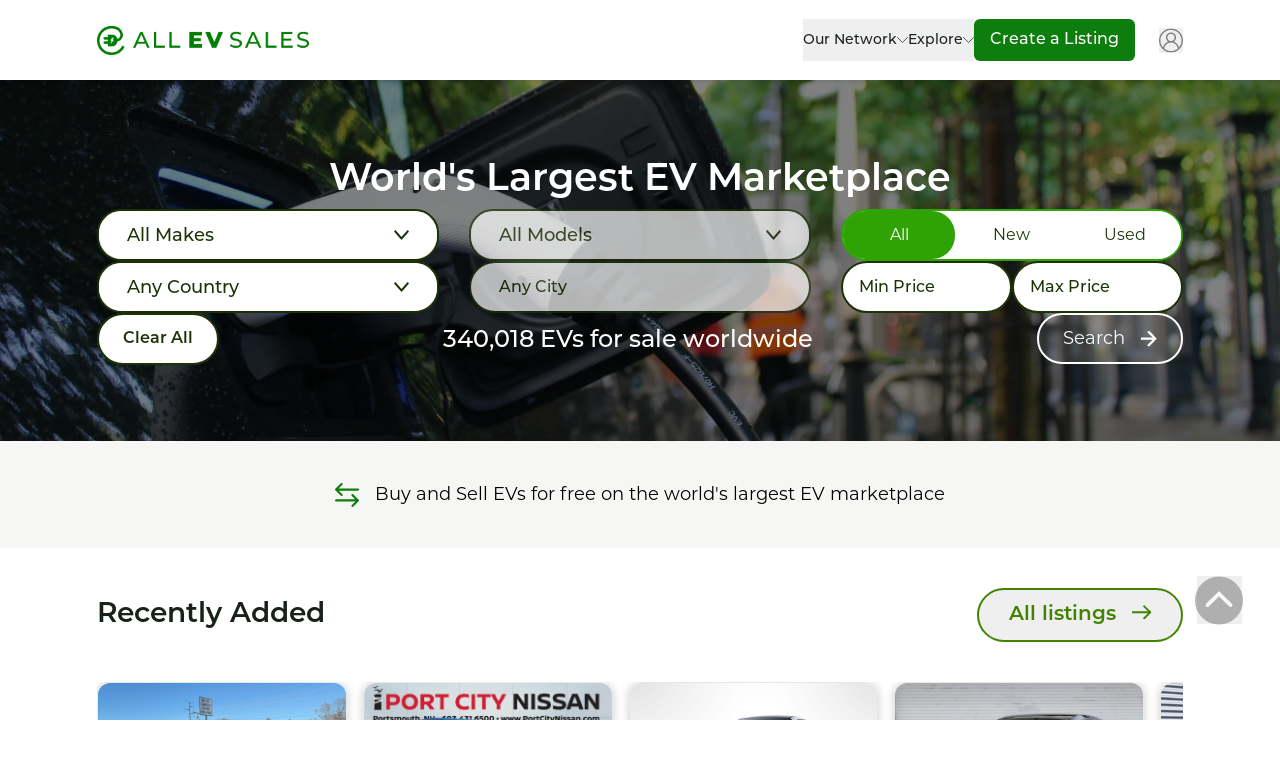

--- FILE ---
content_type: text/html
request_url: https://allevsales.com/
body_size: 26702
content:
<!DOCTYPE html>
<html lang="en">
	<head>
		<meta charset="utf-8" />
		<link rel="icon" href="./favicon.png" />
		<link rel="stylesheet" href="/eiy8orl.css">
		<meta name="viewport" content="width=device-width" />
		<meta name="web_author" content="Ha Son (Tom Do) (tomdo12345@gmail.com) and Christopher Saburo created this site" />
		
		<link href="./_app/immutable/assets/0.BmW0uupf.css" rel="stylesheet">
		<link href="./_app/immutable/assets/2.BcOO0o3Y.css" rel="stylesheet">
		<link href="./_app/immutable/assets/HomeSelect.CCvAYLrw.css" rel="stylesheet">
		<link href="./_app/immutable/assets/ReviewsSection.Cvw7v-EX.css" rel="stylesheet">
		<link href="./_app/immutable/assets/ReviewCard.DAqYQ7WB.css" rel="stylesheet">
		<link href="./_app/immutable/assets/24.CY2NodiR.css" rel="stylesheet">
		<link href="./_app/immutable/assets/ListingCard.CM2TCB8M.css" rel="stylesheet"><!-- HEAD_svelte-1y9duh2_START --><meta name="viewport" content="width=device-width"><meta property="og:locale" content="en_US"><meta property="og:type" content="article"><meta property="og:site_name" content="All EV Sales"><meta property="article:modified_time" content="2022-12-04T00:46:37+00:00"><title>Buy &amp; Sell Electric Cars — All EV Sales</title> <meta name="description" content="List EVs free, reach serious buyers, and browse verified electric cars from dealers and owners worldwide. Create a dealer page and grow your EV sales today."> <meta property="og:title" content="Buy &amp; Sell Electric Cars — All EV Sales"> <meta property="og:description" content="List EVs free and reach EV buyers worldwide."><!-- HEAD_svelte-1y9duh2_END -->
	</head>
	<body>
		<div>   <div class="min-h-screen flex flex-col bg-site_bg_color"><button class="return-to-top-icon cursor-pointer  svelte-1iqex9s"><svg xmlns="http://www.w3.org/2000/svg" class="theicon svelte-1iqex9s" width="51" height="51" viewBox="0 0 51 51"><g id="Return_to_top_icon" data-name="Return to top icon" transform="translate(3.031 3.031)" opacity="0.5"><circle id="Ellipse_150" data-name="Ellipse 150" cx="24" cy="24" r="24" transform="translate(-1.531 -1.531)" fill="#707070" stroke="#707070" stroke-width="3" class="svelte-1iqex9s"></circle><path id="Path_181" data-name="Path 181" d="M14.97,31.945,27.22,19.98l12.3,12" transform="translate(-4.776 -4.611)" fill="none" stroke="#fff" stroke-linecap="round" stroke-width="4"></path></g></svg> </button> <header class="bg-white w-full fixed flex flex-col items-center justify-center top-0 z-20 header-shadow svelte-1fkz4pn"><div class="container min-h-20 w-full justify-between items-center py-3 gap-x-8"><a href="/" data-svelte-h="svelte-1yteel8"><img src="/img/LogoGreen.png" alt="All EV Sales" class="cursor-pointer h-[29px]"></a> <form class="flex-1 flex pre_laptop:hidden"><input class="border-1 rounded-l-3xl flex-1 px-4 py-1 w-full" placeholder="Search For Electric Vehicles" value=""> <button class="rounded-r-3xl w-10 bg-primarygreen" data-svelte-h="svelte-cz8mka"><img class="search-button h-9 svelte-1fkz4pn" src="/img/icons/search-no-ring.svg" alt="search"></button></form> <div class="flex gap-x-5 justify-end font-medium text-base menu-container"><div class="hidden laptop:flex laptop:gap-x-9"><button><div class="flex gap-x-3 items-center text-xs font-medium border-b border-b-transparent py-2.5 svelte-1fkz4pn">Our Network
							<img src="/icons/down-arrow.svg" alt="" class="h-1.5"></div> </button> <button><div class="flex gap-x-3 items-center text-xs font-medium border-b border-b-transparent py-2.5 svelte-1fkz4pn">Explore
							<img src="/icons/down-arrow.svg" alt="" class="h-1.5"></div> </button> <a href="/register" class="text-sm py-2 px-4 rounded-md text-white bg-primarygreen2">Create a Listing</a></div> <span class="flex items-center relative w-12 justify-end  svelte-1fkz4pn"><button class="cursor-pointer hidden laptop:inline"><img src="/icons/ProfileNotLogged.svg" alt="profile"> </button> <div class="absolute top-12 -right-12 dropdown_container hidden svelte-1fkz4pn"><div class="header_profile_menu shadow-2xl svelte-1fkz4pn"><a href="/register" class="svelte-1fkz4pn">Register</a><a href="/login" class="svelte-1fkz4pn">Login</a></div></div></span> <div class="hidden laptop:hidden flex flex-col gap-y-5 absolute top-16 right-0 px-8 pb-8 pt-4 bg-[#F6F7F5] h-screen"><form class="flex"><input class="border-1 rounded-l-3xl flex-1 px-4 py-1 w-full" placeholder="Search For EVs" value=""> <button class="rounded-r-3xl w-10 bg-primarygreen" data-svelte-h="svelte-1va947r"><img class="search-button h-9 svelte-z404fv" src="/img/icons/search-no-ring.svg" alt="search"></button></form> <a href="/create-new-listing" class="cursor-pointer text-white bg-primarygreen px-6 py-1.5 mb-2 rounded-full w-fit" data-svelte-h="svelte-4nhrtt">Create New Listing</a> <div class="grid grid-cols-2 gap-y-7 tablet:gap-y-20 gap-x-4 tablet:gap-x-16"><div class="flex flex-col gap-y-4"><span class="flex font-medium"><img src="/icons/Cart.svg" alt="" class="mr-4"> Buy &amp; Sell</span> <a class="font-normal text-primarygreen" href="/browse">Browse </a> </div><div class="flex flex-col gap-y-4"><span class="flex font-medium"><img src="/icons/EVCS.svg" alt="" class="mr-4"> All EV Sales</span> <a class="font-normal text-primarygreen" href="/about-us">About Us </a><a class="font-normal text-primarygreen" href="/contact-us">Contact Us </a> </div><div class="flex flex-col gap-y-4"><span class="flex font-medium"><img src="/icons/Car Icon.svg" alt="" class="mr-4"> Explore</span> <a class="font-normal text-primarygreen" href="/research-reviews">Research </a><a class="font-normal text-primarygreen" href="/partners">Partners </a><a class="font-normal text-primarygreen" href="/news">News </a> </div><div class="flex flex-col gap-y-4"><span class="flex font-medium"><img src="/icons/Profile.svg" alt="" class="mr-4"> Account</span> <a class="font-normal text-primarygreen" href="/register">Register </a><a class="font-normal text-primarygreen" href="/register-dealer">Register as Dealer </a><a class="font-normal text-primarygreen" href="/login">Login </a> </div></div> </div> <button class="laptop:hidden"><img src="/img/hamburger-button.svg" alt="Menu"></button></div></div>  </header> <main class="flex-1 flex flex-col mt-14"><div class="w-full flex items-center flex-col"><section class="text-white w-full relative svelte-gcsf5n"><div class="w-full absolute !max-w-full !px-0 h-full tablet:max-h-[700px] laptop:max-h-[580px] svelte-gcsf5n"><div class="relative w-full overflow-x-clip h-full"><img src="/img/home/1.jpg" alt="" class="object-cover absolute h-full w-full"></div> <div class="bg-black opacity-50 w-full h-full absolute"></div></div> <div class="container flex-col items-center pt-10 z-10 laptop:pt-24 pb-6 laptop:pb-12 gap-y-4 svelte-gcsf5n"><h1 class="text-center font-semibold" data-svelte-h="svelte-1ge4jnb">World&#39;s Largest EV Marketplace</h1> <div class="flex flex-col gap-y-4 tablet:gap-y-12 gap-x-7 pb-7 w-full"><div class="flex flex-col flex-wrap gap-y-4 tablet:flex-row justify-between gap-x-4 laptop:[&>*]:w-[calc(33%-16px)]"><div role="radiogroup" aria-required="false" data-orientation="vertical" data-melt-radio-group="" class="flex bg-white rounded-[40px] laptop:order-1 w-full border-vibrant_green border-2 svelte-1da3e8j" aria-label="View density"> <button data-value="all" data-orientation="vertical" data-state="checked" aria-checked type="button" role="radio" tabindex="0" data-melt-radio-group-item="" class="capitalize rounded-[23px] flex-1 py-3 px-8 bg-white text-site_dark_green !bg-vibrant_green text-white svelte-1da3e8j" id="all" aria-labelledby="all-label">all </button> <button data-value="new" data-orientation="vertical" data-state="unchecked" aria-checked="false" type="button" role="radio" tabindex="-1" data-melt-radio-group-item="" class="capitalize rounded-[23px] flex-1 py-3 px-8 bg-white text-site_dark_green  svelte-1da3e8j" id="new" aria-labelledby="new-label">new </button> <button data-value="used" data-orientation="vertical" data-state="unchecked" aria-checked="false" type="button" role="radio" tabindex="-1" data-melt-radio-group-item="" class="capitalize rounded-[23px] flex-1 py-3 px-8 bg-white text-site_dark_green  svelte-1da3e8j" id="used" aria-labelledby="used-label">used </button> <input name="line-height" value="all" aria-hidden="true" hidden tabIndex="-1" style="position:absolute;opacity:0;pointer-events:none;margin:0;transform:translateX(-100%);" data-melt--hidden-input="" class="svelte-1da3e8j"></div> <div class="flex flex-col gap-1 text-site_dark_green font-medium text-base rounded-3xl bg-white border-site_dark_green border-2 w-full tablet:w-[calc(50%-16px)]"><button class="flex h-10 items-center justify-between bg-white px-7 py-6 rounded-full text-magnum-700 shadow transition-opacity hover:opacity-90 capitalize svelte-1lgfmdm" aria-autocomplete="list" aria-controls="ZI-6iQlXqT" aria-expanded="false" aria-labelledby="2WJWJDL48p" data-state="closed" id="CIGLbqEl1i" role="combobox" type="button" data-melt-select-trigger="" aria-label="Food">All Makes <svg xmlns="http://www.w3.org/2000/svg" width="15.412" height="9.122" viewBox="0 0 15.412 9.122"><g id="Down_Arrow" data-name="Down Arrow" transform="translate(0.707 0.707)"><path id="Arrow" d="M-23152.34-7305.918l7,7,7-7" transform="translate(23152.34 7305.918)" fill="none" stroke="#1d3307" stroke-width="2"></path></g></svg></button>  </div> <div class="flex flex-col gap-1 text-site_dark_green font-medium text-base rounded-3xl bg-white border-site_dark_green border-2 w-full tablet:w-[calc(50%-16px)] opacity-70"><button class="flex h-10 items-center justify-between bg-white px-7 py-6 rounded-full text-magnum-700 shadow transition-opacity hover:opacity-90 capitalize svelte-1lgfmdm" aria-autocomplete="list" aria-controls="pi-xQ2IuHN" aria-expanded="false" aria-labelledby="Y1VtXhSuUm" data-state="closed" id="LeNfACbe_G" role="combobox" disabled type="button" data-melt-select-trigger="" aria-label="Food">All Models <svg xmlns="http://www.w3.org/2000/svg" width="15.412" height="9.122" viewBox="0 0 15.412 9.122"><g id="Down_Arrow" data-name="Down Arrow" transform="translate(0.707 0.707)"><path id="Arrow" d="M-23152.34-7305.918l7,7,7-7" transform="translate(23152.34 7305.918)" fill="none" stroke="#1d3307" stroke-width="2"></path></g></svg></button>  </div> <div class="flex flex-col gap-1 text-site_dark_green font-medium text-base rounded-3xl bg-white border-site_dark_green border-2 w-full tablet:w-[calc(50%-16px)] order-2"><button class="flex h-10 items-center justify-between bg-white px-7 py-6 rounded-full text-magnum-700 shadow transition-opacity hover:opacity-90 capitalize svelte-1lgfmdm" aria-autocomplete="list" aria-controls="OYOBubM7Yl" aria-expanded="false" aria-labelledby="yvSYR-TX-D" data-state="closed" id="efI68WcTrj" role="combobox" type="button" data-melt-select-trigger="" aria-label="Food">Any Country <svg xmlns="http://www.w3.org/2000/svg" width="15.412" height="9.122" viewBox="0 0 15.412 9.122"><g id="Down_Arrow" data-name="Down Arrow" transform="translate(0.707 0.707)"><path id="Arrow" d="M-23152.34-7305.918l7,7,7-7" transform="translate(23152.34 7305.918)" fill="none" stroke="#1d3307" stroke-width="2"></path></g></svg></button>  </div> <input class="home-text-input w-full tablet:w-[calc(50%-16px)] order-2 text-site_dark_green pl-7 font-medium svelte-1da3e8j" disabled placeholder="Any City"> <div class="flex flex-col w-full tablet:flex-row gap-y-4 text-site_dark_green font-medium gap-x-6 order-2 justify-between"><input class="home-text-input px-4 flex-1 laptop:w-36 svelte-1da3e8j" type="number" placeholder="Min Price"> <input class="home-text-input px-4 flex-1 laptop:w-36 svelte-1da3e8j" type="number" placeholder="Max Price"></div></div> <div class="flex flex-col gap-y-7 laptop:flex-row justify-between w-full"><button class="border-site_dark_green hidden laptop:flex w-fit border-2 text-site_dark_green relative rounded-full h-fit py-3 px-6 text-sm font-semibold items-center bg-white" data-svelte-h="svelte-pwc5yq">Clear All</button> <span class="text-[24px] place-self-center text-center col-span-full -order-1 laptop:order-[unset] flex items-center font-medium">340,018 EVs for sale worldwide</span> <button class="border-white place-self-center laptop:place-self-end w-fit border-2 relative glass rounded-full h-fit py-2.5 px-6 text-base flex items-center svelte-1da3e8j" data-svelte-h="svelte-17cllu0"><span class="block">Search</span> <img src="/img/down-arrow.svg" class="h-4 rotate-[-90deg] ml-4" alt="arrow"></button> <div class="flex laptop:hidden justify-center"><button class="border-site_dark_green flex w-fit border-2 text-site_dark_green relative rounded-full h-fit py-3 px-4 text-sm font-semibold items-center bg-white hidden" data-svelte-h="svelte-17zew9n">Clear All</button></div></div> </div> </div></section> <section class="text-base w-full justify-center text-black flex container items-center py-10 svelte-gcsf5n" data-svelte-h="svelte-1h17cxc"><img src="/icons/Exchange.svg" class="mr-4 svelte-gcsf5n" alt="">
			Buy and Sell EVs for free on the world&#39;s largest EV marketplace</section> <section class="bg-white w-full flex justify-center svelte-gcsf5n"><div class="container w-full flex-col items-center tablet_only:pt-10 pt-20 pb-8 svelte-gcsf5n"><div class="flex flex-col tablet:flex-row tablet:items-center gap-y-4 justify-between w-full" data-svelte-h="svelte-bbm8qb"><h2 class="w-full">Recently Added</h2> <a href="/search"><button class="button-1">All listings</button></a></div> <div class="embla w-full mt-[50px] tablet_only:mt-10 tablet_only:mb-[50px] mb-14 svelte-gcsf5n"><div class="embla__container svelte-gcsf5n">  <div class="embla__slide rounded-xl svelte-gcsf5n"><div class="flex-1 rounded-xl"><div class="h-full flex flex-col rounded-xl bg-white border-1 border-[#0026071A]"><div class="rounded-xl relative"><img src="/img/usermedia/0ebad811-c824-43e7-b36a-ee5df859a44e.webp" loading="lazy" class="rounded-t-xl aspect-video w-full object-cover object-left-top" alt=""> <div class="flex w-full justify-between text-white items-center absolute bottom-2 px-3.5"><div class="text-[12px] rounded-md p-1 bg-[#22222280]">EVOLVE+ FWD</div> <button class="text-[12px] rounded-md p-3 bg-[#22222280]"><img src="/icons/HomeSave.svg" alt=""></button></div></div> <div class="px-4 py-6 flex flex-col gap-y-3"><div class="overflow-hidden font-medium"><h4 class="break-all font-medium overflow-ellipsis line-clamp-1 overflow-hidden">Nissan Ariya - EVOLVE+ AWD - 2024</h4> <div class="mt-2 gap-x-2.5 [&>p]:text-sm flex items-center"><p>$24,777</p> <div class="rounded-full bg-black w-1 h-1"></div> <p>Used</p></div></div> <div class="overflow-hidden font-normal"><div class="justify-between [&_p]:text-[12px] [&_p]:font-normal text-[#808080] flex items-center"><div aria-describedby="EbKX0r3QCH" id="4gqRYuMv6-" data-state="closed" data-melt-tooltip-trigger=""><div class="flex gap-x-2.5 items-center"><img src="/icons/Odometer.svg" alt=""> <p>15734 </p></div></div>  <div aria-describedby="rMyDMtzCEe" id="tBlAs69Ux9" data-state="closed" data-melt-tooltip-trigger=""><div class="flex gap-x-2.5 items-center"><img src="/icons/Seat.svg" alt=""> <p>5</p></div></div>  <div aria-describedby="MdSvEkraBE" id="Nh1IIpfW63" data-state="closed" data-melt-tooltip-trigger=""><div class="flex gap-x-2.5 items-center"><img src="/icons/Frame.svg" alt=""> <p>465.0 km</p></div></div> </div></div> <div class="flex gap-x-2 max-w-full items-center"><a href="/published-listing/6850" class="text-[12px] font-medium w-full text-center py-2 border-primarygreen2 rounded-lg border text-primarygreen2">View Listing</a></div></div></div> </div> </div>  <div class="embla__slide rounded-xl svelte-gcsf5n"><div class="flex-1 rounded-xl"><div class="h-full flex flex-col rounded-xl bg-white border-1 border-[#0026071A]"><div class="rounded-xl relative"><img src="/img/usermedia/f2f33997-2eb0-48b5-b570-eb9a32d3863f.webp" loading="lazy" class="rounded-t-xl aspect-video w-full object-cover object-left-top" alt=""> <div class="flex w-full justify-between text-white items-center absolute bottom-2 px-3.5"><div class="text-[12px] rounded-md p-1 bg-[#22222280]">ENGAGE+ AWD</div> <button class="text-[12px] rounded-md p-3 bg-[#22222280]"><img src="/icons/HomeSave.svg" alt=""></button></div></div> <div class="px-4 py-6 flex flex-col gap-y-3"><div class="overflow-hidden font-medium"><h4 class="break-all font-medium overflow-ellipsis line-clamp-1 overflow-hidden">Nissan Ariya - EVOLVE+ AWD - 2023</h4> <div class="mt-2 gap-x-2.5 [&>p]:text-sm flex items-center"><p>$23,988</p> <div class="rounded-full bg-black w-1 h-1"></div> <p>Used</p></div></div> <div class="overflow-hidden font-normal"><div class="justify-between [&_p]:text-[12px] [&_p]:font-normal text-[#808080] flex items-center"><div aria-describedby="TR_XZvpXJ8" id="Fxfn_bCsuC" data-state="closed" data-melt-tooltip-trigger=""><div class="flex gap-x-2.5 items-center"><img src="/icons/Odometer.svg" alt=""> <p>7865 mi</p></div></div>  <div aria-describedby="000L0brSxQ" id="zMqn5WTKQf" data-state="closed" data-melt-tooltip-trigger=""></div>  <div aria-describedby="Ug3Kcpt7Tp" id="22zOZ-Xyhp" data-state="closed" data-melt-tooltip-trigger=""></div> </div></div> <div class="flex gap-x-2 max-w-full items-center"><a href="/published-listing/6847" class="text-[12px] font-medium w-full text-center py-2 border-primarygreen2 rounded-lg border text-primarygreen2">View Listing</a></div></div></div> </div> </div>  <div class="embla__slide rounded-xl svelte-gcsf5n"><div class="flex-1 rounded-xl"><div class="h-full flex flex-col rounded-xl bg-white border-1 border-[#0026071A]"><div class="rounded-xl relative"><img src="/img/usermedia/30f84005-3429-4d5a-8edc-f5648afc87d5.webp" loading="lazy" class="rounded-t-xl aspect-video w-full object-cover object-left-top" alt=""> <div class="flex w-full justify-between text-white items-center absolute bottom-2 px-3.5"><div class="text-[12px] rounded-md p-1 bg-[#22222280]">4S Plus</div> <button class="text-[12px] rounded-md p-3 bg-[#22222280]"><img src="/icons/HomeSave.svg" alt=""></button></div></div> <div class="px-4 py-6 flex flex-col gap-y-3"><div class="overflow-hidden font-medium"><h4 class="break-all font-medium overflow-ellipsis line-clamp-1 overflow-hidden">Porsche Taycan - 4S Plus - 2020</h4> <div class="mt-2 gap-x-2.5 [&>p]:text-sm flex items-center"><p>$55,548</p> <div class="rounded-full bg-black w-1 h-1"></div> <p>Used</p></div></div> <div class="overflow-hidden font-normal"><div class="justify-between [&_p]:text-[12px] [&_p]:font-normal text-[#808080] flex items-center"><div aria-describedby="4Cs8Mg82QU" id="GWeYQd6zPP" data-state="closed" data-melt-tooltip-trigger=""><div class="flex gap-x-2.5 items-center"><img src="/icons/Odometer.svg" alt=""> <p>31808 </p></div></div>  <div aria-describedby="-E7ME-SUYO" id="Zx9k0lwgpf" data-state="closed" data-melt-tooltip-trigger=""><div class="flex gap-x-2.5 items-center"><img src="/icons/Seat.svg" alt=""> <p>4</p></div></div>  <div aria-describedby="-qYRnkMRoO" id="EIQTAjz2_w" data-state="closed" data-melt-tooltip-trigger=""><div class="flex gap-x-2.5 items-center"><img src="/icons/Frame.svg" alt=""> <p>523.0 km</p></div></div> </div></div> <div class="flex gap-x-2 max-w-full items-center"><a href="/published-listing/6849" class="text-[12px] font-medium w-full text-center py-2 border-primarygreen2 rounded-lg border text-primarygreen2">View Listing</a></div></div></div> </div> </div>  <div class="embla__slide rounded-xl svelte-gcsf5n"><div class="flex-1 rounded-xl"><div class="h-full flex flex-col rounded-xl bg-white border-1 border-[#0026071A]"><div class="rounded-xl relative"><img src="/img/usermedia/dd088bc0-9310-4001-8d3e-612cdf6deab2.webp" loading="lazy" class="rounded-t-xl aspect-video w-full object-cover object-left-top" alt=""> <div class="flex w-full justify-between text-white items-center absolute bottom-2 px-3.5"><div class="text-[12px] rounded-md p-1 bg-[#22222280]">Turbo S</div> <button class="text-[12px] rounded-md p-3 bg-[#22222280]"><img src="/icons/HomeSave.svg" alt=""></button></div></div> <div class="px-4 py-6 flex flex-col gap-y-3"><div class="overflow-hidden font-medium"><h4 class="break-all font-medium overflow-ellipsis line-clamp-1 overflow-hidden">Porsche Taycan - Turbo S Cross Turismo - 2024</h4> <div class="mt-2 gap-x-2.5 [&>p]:text-sm flex items-center"><p>$142,999</p> <div class="rounded-full bg-black w-1 h-1"></div> <p>Used</p></div></div> <div class="overflow-hidden font-normal"><div class="justify-between [&_p]:text-[12px] [&_p]:font-normal text-[#808080] flex items-center"><div aria-describedby="qt5I0wwdw1" id="N58SHBahAE" data-state="closed" data-melt-tooltip-trigger=""><div class="flex gap-x-2.5 items-center"><img src="/icons/Odometer.svg" alt=""> <p>112 </p></div></div>  <div aria-describedby="Dj_6DvrRNE" id="mkUdUlcph3" data-state="closed" data-melt-tooltip-trigger=""><div class="flex gap-x-2.5 items-center"><img src="/icons/Seat.svg" alt=""> <p>4</p></div></div>  <div aria-describedby="atruQ4GYbT" id="3Qf5QUMG9m" data-state="closed" data-melt-tooltip-trigger=""><div class="flex gap-x-2.5 items-center"><img src="/icons/Frame.svg" alt=""> <p>471.5 km</p></div></div> </div></div> <div class="flex gap-x-2 max-w-full items-center"><a href="/published-listing/6821" class="text-[12px] font-medium w-full text-center py-2 border-primarygreen2 rounded-lg border text-primarygreen2">View Listing</a></div></div></div> </div> </div>  <div class="embla__slide rounded-xl svelte-gcsf5n"><div class="flex-1 rounded-xl"><div class="h-full flex flex-col rounded-xl bg-white border-1 border-[#0026071A]"><div class="rounded-xl relative"><img src="/img/usermedia/5aec271b-b91c-460f-897b-0d965f29a9c9.webp" loading="lazy" class="rounded-t-xl aspect-video w-full object-cover object-left-top" alt=""> <div class="flex w-full justify-between text-white items-center absolute bottom-2 px-3.5"><div class="text-[12px] rounded-md p-1 bg-[#22222280]">SE</div> <button class="text-[12px] rounded-md p-3 bg-[#22222280]"><img src="/icons/HomeSave.svg" alt=""></button></div></div> <div class="px-4 py-6 flex flex-col gap-y-3"><div class="overflow-hidden font-medium"><h4 class="break-all font-medium overflow-ellipsis line-clamp-1 overflow-hidden">Volkswagen E-Golf - SE - 2019</h4> <div class="mt-2 gap-x-2.5 [&>p]:text-sm flex items-center"><p>$16,900</p> <div class="rounded-full bg-black w-1 h-1"></div> <p>Used</p></div></div> <div class="overflow-hidden font-normal"><div class="justify-between [&_p]:text-[12px] [&_p]:font-normal text-[#808080] flex items-center"><div aria-describedby="U3CdMMdvrG" id="P5NF1FPI-E" data-state="closed" data-melt-tooltip-trigger=""><div class="flex gap-x-2.5 items-center"><img src="/icons/Odometer.svg" alt=""> <p>32874 </p></div></div>  <div aria-describedby="M4grBL3M96" id="pWGBAFv6Cv" data-state="closed" data-melt-tooltip-trigger=""><div class="flex gap-x-2.5 items-center"><img src="/icons/Seat.svg" alt=""> <p>5</p></div></div>  <div aria-describedby="ftENUJYUqP" id="mPU9nqxwlT" data-state="closed" data-melt-tooltip-trigger=""><div class="flex gap-x-2.5 items-center"><img src="/icons/Frame.svg" alt=""> <p>300.0 km</p></div></div> </div></div> <div class="flex gap-x-2 max-w-full items-center"><a href="/published-listing/6845" class="text-[12px] font-medium w-full text-center py-2 border-primarygreen2 rounded-lg border text-primarygreen2">View Listing</a></div></div></div> </div> </div>  <div class="embla__slide rounded-xl svelte-gcsf5n"><div class="flex-1 rounded-xl"><div class="h-full flex flex-col rounded-xl bg-white border-1 border-[#0026071A]"><div class="rounded-xl relative"><img src="/img/usermedia/8f761f38-c8af-40c0-ae27-66d940680b79.webp" loading="lazy" class="rounded-t-xl aspect-video w-full object-cover object-left-top" alt=""> <div class="flex w-full justify-between text-white items-center absolute bottom-2 px-3.5"><div class="text-[12px] rounded-md p-1 bg-[#22222280]">AWD</div> <button class="text-[12px] rounded-md p-3 bg-[#22222280]"><img src="/icons/HomeSave.svg" alt=""></button></div></div> <div class="px-4 py-6 flex flex-col gap-y-3"><div class="overflow-hidden font-medium"><h4 class="break-all font-medium overflow-ellipsis line-clamp-1 overflow-hidden">Toyota PROACE Van L1H1 Electric 136 CP Cargo</h4> <div class="mt-2 gap-x-2.5 [&>p]:text-sm flex items-center"><p>$31,100</p> <div class="rounded-full bg-black w-1 h-1"></div> <p>Used</p></div></div> <div class="overflow-hidden font-normal"><div class="justify-between [&_p]:text-[12px] [&_p]:font-normal text-[#808080] flex items-center"><div aria-describedby="Or9dCmu9G_" id="2tTwr56Hsn" data-state="closed" data-melt-tooltip-trigger=""><div class="flex gap-x-2.5 items-center"><img src="/icons/Odometer.svg" alt=""> <p>7 </p></div></div>  <div aria-describedby="rWKY5lXrjp" id="qb14PFo8xF" data-state="closed" data-melt-tooltip-trigger=""><div class="flex gap-x-2.5 items-center"><img src="/icons/Seat.svg" alt=""> <p>5</p></div></div>  <div aria-describedby="iJ5hQODDc-" id="5ZuhCT_1_e" data-state="closed" data-melt-tooltip-trigger=""><div class="flex gap-x-2.5 items-center"><img src="/icons/Frame.svg" alt=""> <p>411.0 km</p></div></div> </div></div> <div class="flex gap-x-2 max-w-full items-center"><a href="/published-listing/6842" class="text-[12px] font-medium w-full text-center py-2 border-primarygreen2 rounded-lg border text-primarygreen2">View Listing</a></div></div></div> </div> </div>  <div class="embla__slide rounded-xl svelte-gcsf5n"><div class="flex-1 rounded-xl"><div class="h-full flex flex-col rounded-xl bg-white border-1 border-[#0026071A]"><div class="rounded-xl relative"><img src="/img/usermedia/03e8cd3b-96ff-4968-9387-95c5745dbec4.webp" loading="lazy" class="rounded-t-xl aspect-video w-full object-cover object-left-top" alt=""> <div class="flex w-full justify-between text-white items-center absolute bottom-2 px-3.5"><div class="text-[12px] rounded-md p-1 bg-[#22222280]">FWD</div> <button class="text-[12px] rounded-md p-3 bg-[#22222280]"><img src="/icons/HomeSave.svg" alt=""></button></div></div> <div class="px-4 py-6 flex flex-col gap-y-3"><div class="overflow-hidden font-medium"><h4 class="break-all font-medium overflow-ellipsis line-clamp-1 overflow-hidden">PROACE Verso L2H1 Electric 100KW/136 CP</h4> <div class="mt-2 gap-x-2.5 [&>p]:text-sm flex items-center"><p>$35,300</p> <div class="rounded-full bg-black w-1 h-1"></div> <p>Used</p></div></div> <div class="overflow-hidden font-normal"><div class="justify-between [&_p]:text-[12px] [&_p]:font-normal text-[#808080] flex items-center"><div aria-describedby="FquB_iu5Fy" id="c0MYpdQeb3" data-state="closed" data-melt-tooltip-trigger=""><div class="flex gap-x-2.5 items-center"><img src="/icons/Odometer.svg" alt=""> <p>7048 </p></div></div>  <div aria-describedby="xOQ2k-mVxP" id="uHzJChDmbe" data-state="closed" data-melt-tooltip-trigger=""><div class="flex gap-x-2.5 items-center"><img src="/icons/Seat.svg" alt=""> <p>5</p></div></div>  <div aria-describedby="dvM3WXEDUc" id="1p7jM3SFdr" data-state="closed" data-melt-tooltip-trigger=""><div class="flex gap-x-2.5 items-center"><img src="/icons/Frame.svg" alt=""> <p>436.0 km</p></div></div> </div></div> <div class="flex gap-x-2 max-w-full items-center"><a href="/published-listing/6841" class="text-[12px] font-medium w-full text-center py-2 border-primarygreen2 rounded-lg border text-primarygreen2">View Listing</a></div></div></div> </div> </div>  <div class="embla__slide rounded-xl svelte-gcsf5n"><div class="flex-1 rounded-xl"><div class="h-full flex flex-col rounded-xl bg-white border-1 border-[#0026071A]"><div class="rounded-xl relative"><img src="/img/usermedia/5788fab7-08f6-4bcb-98c9-9329597a7714.webp" loading="lazy" class="rounded-t-xl aspect-video w-full object-cover object-left-top" alt=""> <div class="flex w-full justify-between text-white items-center absolute bottom-2 px-3.5"><div class="text-[12px] rounded-md p-1 bg-[#22222280]">77 kWh AWD GT-Line</div> <button class="text-[12px] rounded-md p-3 bg-[#22222280]"><img src="/icons/HomeSave.svg" alt=""></button></div></div> <div class="px-4 py-6 flex flex-col gap-y-3"><div class="overflow-hidden font-medium"><h4 class="break-all font-medium overflow-ellipsis line-clamp-1 overflow-hidden">KIA EV6 - 77 KWh AWD GT-Line - 2023</h4> <div class="mt-2 gap-x-2.5 [&>p]:text-sm flex items-center"><p>$41,400</p> <div class="rounded-full bg-black w-1 h-1"></div> <p>Used</p></div></div> <div class="overflow-hidden font-normal"><div class="justify-between [&_p]:text-[12px] [&_p]:font-normal text-[#808080] flex items-center"><div aria-describedby="VEQgR3FRRE" id="TpHJodjjvF" data-state="closed" data-melt-tooltip-trigger=""><div class="flex gap-x-2.5 items-center"><img src="/icons/Odometer.svg" alt=""> <p>3400 </p></div></div>  <div aria-describedby="kLSg_9sP7j" id="suruOeg7Ux" data-state="closed" data-melt-tooltip-trigger=""><div class="flex gap-x-2.5 items-center"><img src="/icons/Seat.svg" alt=""> <p>5</p></div></div>  <div aria-describedby="kzgKz5Br6H" id="JdIH33PSjK" data-state="closed" data-melt-tooltip-trigger=""><div class="flex gap-x-2.5 items-center"><img src="/icons/Frame.svg" alt=""> <p>670.0 km</p></div></div> </div></div> <div class="flex gap-x-2 max-w-full items-center"><a href="/published-listing/6843" class="text-[12px] font-medium w-full text-center py-2 border-primarygreen2 rounded-lg border text-primarygreen2">View Listing</a></div></div></div> </div> </div>  <div class="embla__slide rounded-xl svelte-gcsf5n"><div class="flex-1 rounded-xl"><div class="h-full flex flex-col rounded-xl bg-white border-1 border-[#0026071A]"><div class="rounded-xl relative"><img src="/img/usermedia/e44ddc0b-81bc-413d-87ec-0d80b99892c4.webp" loading="lazy" class="rounded-t-xl aspect-video w-full object-cover object-left-top" alt=""> <div class="flex w-full justify-between text-white items-center absolute bottom-2 px-3.5"><div class="text-[12px] rounded-md p-1 bg-[#22222280]">S Line</div> <button class="text-[12px] rounded-md p-3 bg-[#22222280]"><img src="/icons/HomeSave.svg" alt=""></button></div></div> <div class="px-4 py-6 flex flex-col gap-y-3"><div class="overflow-hidden font-medium"><h4 class="break-all font-medium overflow-ellipsis line-clamp-1 overflow-hidden">Audi Q4 Sportback E-Tron 50 Quattro - S Line - 2023</h4> <div class="mt-2 gap-x-2.5 [&>p]:text-sm flex items-center"><p>$58,000</p> <div class="rounded-full bg-black w-1 h-1"></div> <p>Used</p></div></div> <div class="overflow-hidden font-normal"><div class="justify-between [&_p]:text-[12px] [&_p]:font-normal text-[#808080] flex items-center"><div aria-describedby="IIjXCWg-qR" id="tye-JYByYT" data-state="closed" data-melt-tooltip-trigger=""><div class="flex gap-x-2.5 items-center"><img src="/icons/Odometer.svg" alt=""> <p>6008 </p></div></div>  <div aria-describedby="XDCamR7x8v" id="go0YuoqXGf" data-state="closed" data-melt-tooltip-trigger=""><div class="flex gap-x-2.5 items-center"><img src="/icons/Seat.svg" alt=""> <p>5</p></div></div>  <div aria-describedby="_RFKCMr91h" id="5IkPeiClde" data-state="closed" data-melt-tooltip-trigger=""><div class="flex gap-x-2.5 items-center"><img src="/icons/Frame.svg" alt=""> <p>476.0 km</p></div></div> </div></div> <div class="flex gap-x-2 max-w-full items-center"><a href="/published-listing/6840" class="text-[12px] font-medium w-full text-center py-2 border-primarygreen2 rounded-lg border text-primarygreen2">View Listing</a></div></div></div> </div> </div>  <div class="embla__slide rounded-xl svelte-gcsf5n"><div class="flex-1 rounded-xl"><div class="h-full flex flex-col rounded-xl bg-white border-1 border-[#0026071A]"><div class="rounded-xl relative"><img src="/img/usermedia/d404da60-fbb5-4128-8f02-61343bf28fe2.jpg" loading="lazy" class="rounded-t-xl aspect-video w-full object-cover object-left-top" alt=""> <div class="flex w-full justify-between text-white items-center absolute bottom-2 px-3.5"><div class="text-[12px] rounded-md p-1 bg-[#22222280]">Premium</div> <button class="text-[12px] rounded-md p-3 bg-[#22222280]"><img src="/icons/HomeSave.svg" alt=""></button></div></div> <div class="px-4 py-6 flex flex-col gap-y-3"><div class="overflow-hidden font-medium"><h4 class="break-all font-medium overflow-ellipsis line-clamp-1 overflow-hidden">2024 BYD Seal Premium </h4> <div class="mt-2 gap-x-2.5 [&>p]:text-sm flex items-center"><p>$47,950</p> <div class="rounded-full bg-black w-1 h-1"></div> <p>Used</p></div></div> <div class="overflow-hidden font-normal"><div class="justify-between [&_p]:text-[12px] [&_p]:font-normal text-[#808080] flex items-center"><div aria-describedby="vxBLE5g36p" id="ncqjB0asgD" data-state="closed" data-melt-tooltip-trigger=""><div class="flex gap-x-2.5 items-center"><img src="/icons/Odometer.svg" alt=""> <p>15881 </p></div></div>  <div aria-describedby="OggzDib0rD" id="boW1TGVSJJ" data-state="closed" data-melt-tooltip-trigger=""><div class="flex gap-x-2.5 items-center"><img src="/icons/Seat.svg" alt=""> <p>5</p></div></div>  <div aria-describedby="kYQXQwEGsd" id="2WXuKb_wX_" data-state="closed" data-melt-tooltip-trigger=""><div class="flex gap-x-2.5 items-center"><img src="/icons/Frame.svg" alt=""> <p>0 km</p></div></div> </div></div> <div class="flex gap-x-2 max-w-full items-center"><a href="/published-listing/6837" class="text-[12px] font-medium w-full text-center py-2 border-primarygreen2 rounded-lg border text-primarygreen2">View Listing</a></div></div></div> </div> </div>  <div class="embla__slide rounded-xl svelte-gcsf5n"><div class="flex-1 rounded-xl"><div class="h-full flex flex-col rounded-xl bg-white border-1 border-[#0026071A]"><div class="rounded-xl relative"><img src="/img/usermedia/5e9036ab-19a8-45ea-a91e-2bba7ba73246.jpg" loading="lazy" class="rounded-t-xl aspect-video w-full object-cover object-left-top" alt=""> <div class="flex w-full justify-between text-white items-center absolute bottom-2 px-3.5"><div class="text-[12px] rounded-md p-1 bg-[#22222280]">Premium</div> <button class="text-[12px] rounded-md p-3 bg-[#22222280]"><img src="/icons/HomeSave.svg" alt=""></button></div></div> <div class="px-4 py-6 flex flex-col gap-y-3"><div class="overflow-hidden font-medium"><h4 class="break-all font-medium overflow-ellipsis line-clamp-1 overflow-hidden">2024 BYD Seal Premium </h4> <div class="mt-2 gap-x-2.5 [&>p]:text-sm flex items-center"><p>$48,888</p> <div class="rounded-full bg-black w-1 h-1"></div> <p>Used</p></div></div> <div class="overflow-hidden font-normal"><div class="justify-between [&_p]:text-[12px] [&_p]:font-normal text-[#808080] flex items-center"><div aria-describedby="MqLqs5kUO4" id="RPtA8Um3FG" data-state="closed" data-melt-tooltip-trigger=""><div class="flex gap-x-2.5 items-center"><img src="/icons/Odometer.svg" alt=""> <p>1415 </p></div></div>  <div aria-describedby="BIijdwF-ga" id="Z4l0SuWnG-" data-state="closed" data-melt-tooltip-trigger=""><div class="flex gap-x-2.5 items-center"><img src="/icons/Seat.svg" alt=""> <p>5</p></div></div>  <div aria-describedby="01nXjf-5nR" id="BTv5A041Cf" data-state="closed" data-melt-tooltip-trigger=""><div class="flex gap-x-2.5 items-center"><img src="/icons/Frame.svg" alt=""> <p>0 km</p></div></div> </div></div> <div class="flex gap-x-2 max-w-full items-center"><a href="/published-listing/6836" class="text-[12px] font-medium w-full text-center py-2 border-primarygreen2 rounded-lg border text-primarygreen2">View Listing</a></div></div></div> </div> </div>  <div class="embla__slide rounded-xl svelte-gcsf5n"><div class="flex-1 rounded-xl"><div class="h-full flex flex-col rounded-xl bg-white border-1 border-[#0026071A]"><div class="rounded-xl relative"><img src="/img/usermedia/2f3378b8-d6fc-4b37-b3c2-4f5adefdd8e2.jpg" loading="lazy" class="rounded-t-xl aspect-video w-full object-cover object-left-top" alt=""> <div class="flex w-full justify-between text-white items-center absolute bottom-2 px-3.5"><div class="text-[12px] rounded-md p-1 bg-[#22222280]">Premium</div> <button class="text-[12px] rounded-md p-3 bg-[#22222280]"><img src="/icons/HomeSave.svg" alt=""></button></div></div> <div class="px-4 py-6 flex flex-col gap-y-3"><div class="overflow-hidden font-medium"><h4 class="break-all font-medium overflow-ellipsis line-clamp-1 overflow-hidden">2023 BYD Seal Premium </h4> <div class="mt-2 gap-x-2.5 [&>p]:text-sm flex items-center"><p>$43,988</p> <div class="rounded-full bg-black w-1 h-1"></div> <p>Used</p></div></div> <div class="overflow-hidden font-normal"><div class="justify-between [&_p]:text-[12px] [&_p]:font-normal text-[#808080] flex items-center"><div aria-describedby="Go2TWpMYWn" id="g0flJ5Y1Vs" data-state="closed" data-melt-tooltip-trigger=""><div class="flex gap-x-2.5 items-center"><img src="/icons/Odometer.svg" alt=""> <p>6700 </p></div></div>  <div aria-describedby="5MRNptzUa8" id="z8YVQV8mdI" data-state="closed" data-melt-tooltip-trigger=""><div class="flex gap-x-2.5 items-center"><img src="/icons/Seat.svg" alt=""> <p>5</p></div></div>  <div aria-describedby="vG5pkxaxxp" id="aIiB4t2UG7" data-state="closed" data-melt-tooltip-trigger=""><div class="flex gap-x-2.5 items-center"><img src="/icons/Frame.svg" alt=""> <p>0 km</p></div></div> </div></div> <div class="flex gap-x-2 max-w-full items-center"><a href="/published-listing/6835" class="text-[12px] font-medium w-full text-center py-2 border-primarygreen2 rounded-lg border text-primarygreen2">View Listing</a></div></div></div> </div> </div></div></div></div></section> <section class="bg-white w-full flex justify-center svelte-gcsf5n"><div class="container mx-auto px-4 py-16 svelte-gcsf5n"><div class="flex flex-col gap-8"><div class="bg-white flex flex-col laptop:flex-row-reverse gap-y-12 laptop:items-center gap-x-20 mb-16"><img src="https://thedriven.io/wp-content/uploads/2026/01/Incat-Tasmania-Hull-096-harbour-trials-5-800x600.jpeg" alt="EV Service Provider" class="h-[380px] aspect-[26/19] rounded-lg object-cover home_shadow svelte-gcsf5n"> <div class="py-6"><p class="text-xs font-medium mb-2" data-svelte-h="svelte-uj9ihb">LATEST NEWS</p> <h2 class="text-2xl font-semibold mb-4">Electric Vehicle Market Shifts: Tesla Faces Headwinds as Rivals Surge Ahead</h2> <p class="text-gray-700 font-normal mb-6 text-sm">The global landscape for electric vehicles (EVs) is changing at an unprecedented pace. From Tesla’s rocky period of slowing sales to the rise of new players in infrastructure, technology, and manufacturing, a fresh wave of energy is sweeping through the EV ecosystem. A snapshot of recent industry highlights shows how varied and dynamic the sector has become — stretching far beyond just cars, and into ships, chips, and urban infrastructure.</p> <a href="/news/165" class="inline-block font-semibold bg-primarygreen2 text-white px-8 py-2.5 rounded-md">Read More</a></div></div> <div class="bg-white flex flex-col laptop:flex-row gap-y-12 laptop:items-center gap-x-20" data-svelte-h="svelte-slnnba"><img src="/img/home_1.jpg" alt="EV" class="h-[380px] rounded-lg aspect-[26/19] object-cover home_shadow svelte-gcsf5n"> <div class="py-6"><p class="text-xs font-medium mb-2">BROWSE OUR RANGE</p> <h2 class="text-2xl font-semibold mb-4">Find your next EV</h2> <p class="text-gray-700 font-normal mb-6 text-sm">Explore thousands of electric vehicles on the world&#39;s largest dedicated EV marketplace — from city compacts to long-range SUVs, all in
								one place.</p> <a href="/browse" class="inline-block font-semibold bg-primarygreen2 text-white px-8 py-2.5 rounded-md">Browse Vehicles</a></div></div> <div class="bg-white flex flex-col laptop:flex-row-reverse gap-y-12 laptop:items-center gap-x-20" data-svelte-h="svelte-kv7ked"><img src="/img/home_2.jpg" alt="EV Service Provider" class="h-[380px] aspect-[26/19] rounded-lg object-cover home_shadow svelte-gcsf5n"> <div class="py-6"><p class="text-xs font-medium mb-2">TRUSTED PARTNERS</p> <h2 class="text-2xl font-semibold mb-4">Discover trusted EV service providers near you</h2> <p class="text-gray-700 font-normal mb-6 text-sm">From maintenance and charging to accessories and upgrades — browse certified EV businesses in your area.</p> <a href="/partners" class="inline-block text-primarygreen2">View Partners Directory</a></div></div></div></div></section> <section class="container mx-auto px-4 py-16 svelte-gcsf5n" data-svelte-h="svelte-ikmo0k"><div class="flex flex-col gap-8 svelte-gcsf5n"><div class="flex flex-col laptop:flex-row gap-y-12 laptop:items-center gap-x-20"><img src="/img/home_3.jpg" alt="EV" class="h-[380px] rounded-lg aspect-[26/19] object-cover home_shadow svelte-gcsf5n"> <div class="py-6"><p class="text-xs font-medium mb-2">FOR EV DEALERSHIPS</p> <h2 class="text-2xl font-semibold mb-4">List your entire electric vehicle fleet on <br> All EV Sales — completely free</h2> <p class="text-gray-700 font-normal mb-6 text-sm">Create your own dealership page with a unique subdomain, unlimited listings, and a direct link to your website. Attract more buyers,
							showcase your EV stock, and promote your brand on the world&#39;s leading electric vehicle marketplace.</p> <a href="/register-dealer" class="inline-block text-primarygreen2">Register as a Dealer</a></div></div> <div class="flex flex-col laptop:flex-row-reverse gap-y-12 laptop:items-center gap-x-20"><img src="/img/home_4.jpg" alt="EV Service Provider" class="h-[380px] aspect-[26/19] rounded-lg object-cover home_shadow svelte-gcsf5n"> <div class="py-6"><p class="text-xs font-medium mb-2">FOR EV SERVICE PROVIDERS</p> <h2 class="text-2xl font-semibold mb-4">Promote your EV services through our platform</h2> <p class="text-gray-700 font-normal mb-6 text-sm">Support the EV community and grow your business — completely free. Join our partner network to showcase your services, attract more EV
							customers, and grow your visibility.</p> <a href="/partners/partnership-request" class="inline-block text-primarygreen2">Apply to Partner</a></div></div></div></section> <section class="bg-white w-full flex justify-center"><div class="container w-full flex-col items-center tablet_only:pt-10 pt-20 pb-[30px]"><div class="flex flex-col tablet:flex-row tablet:items-center gap-y-4 justify-between w-full" data-svelte-h="svelte-129ej5l"><h2 class="w-full">Research &amp; Reviews</h2> <a href="/research-reviews"><button class="button-1">See all reviews</button></a></div> <div class="embla py-4 px-2 mt-12 svelte-1jtijz9"><div class="embla__container svelte-1jtijz9"></div></div></div> </section> <section class="bg-white w-full flex justify-center"><div class="container mx-auto pb-16"><div class="flex flex-col"><p class="text-xs font-medium mb-2" data-svelte-h="svelte-1ypdhrt">TESTIMONIALS</p> <h2 class="text-2xl font-semibold mb-4" data-svelte-h="svelte-o3pjah">What Our Community Says</h2> <p class="text-gray-700 font-normal mb-6 text-sm" data-svelte-h="svelte-1q15d7z">Real stories from EV buyers, sellers, and service partners using All EV Sales to connect, grow, and go electric.</p> <div class="embla py-4 px-2 svelte-11c83me"><div class="embla__container svelte-11c83me"><div class="embla__slide px-8 pt-4 pb-7 rounded-xl flex flex-col justify-between gap-y-4 svelte-11c83me"><img src="/icons/Capa_1.svg" class="h-20 w-fit" alt=""> <span>I found my Tesla Model 3 in under a week — the filters made it easy to compare exactly what I wanted. Great experience!</span> <span class="font-medium">- Michael R.</span> <div class="flex gap-x-2 text-[#808080] text-xs"><span>Michael R</span> <span class="rounded-full w-1 h-1"></span> <span>Sydney, AU</span></div> </div><div class="embla__slide px-8 pt-4 pb-7 rounded-xl flex flex-col justify-between gap-y-4 svelte-11c83me"><img src="/icons/Capa_1.svg" class="h-20 w-fit" alt=""> <span>Listing our EVs on All EV Sales has been a game-changer. We now reach customers nationally without spending a cent on advertising.</span> <span class="font-medium">- Ella G.</span> <div class="flex gap-x-2 text-[#808080] text-xs"><span>Ella G</span> <span class="rounded-full w-1 h-1"></span> <span>Tampa, USA</span></div> </div><div class="embla__slide px-8 pt-4 pb-7 rounded-xl flex flex-col justify-between gap-y-4 svelte-11c83me"><img src="/icons/Capa_1.svg" class="h-20 w-fit" alt=""> <span>Being featured in the partner directory helped us build instant credibility with EV owners. We’ve seen a steady increase in enquiries since joining.</span> <span class="font-medium">- Riley T.</span> <div class="flex gap-x-2 text-[#808080] text-xs"><span>Riley T</span> <span class="rounded-full w-1 h-1"></span> <span>Sydney, AU</span></div> </div><div class="embla__slide px-8 pt-4 pb-7 rounded-xl flex flex-col justify-between gap-y-4 svelte-11c83me"><img src="/icons/Capa_1.svg" class="h-20 w-fit" alt=""> <span>Super easy to list my Tesla! Had a buyer reach out within a week. The EV car sales process was smooth, the site was fast, and there were no annoying ads. Highly recommend for anyone selling an electric vehicle.</span> <span class="font-medium">- Michael T..</span> <div class="flex gap-x-2 text-[#808080] text-xs"><span>Michael T.</span> <span class="rounded-full w-1 h-1"></span> <span>Sydney, Australia</span></div> </div><div class="embla__slide px-8 pt-4 pb-7 rounded-xl flex flex-col justify-between gap-y-4 svelte-11c83me"><img src="/icons/Capa_1.svg" class="h-20 w-fit" alt=""> <span>I found a great used Nissan Leaf through all EV sales. The filters made it simple to narrow things down by price and range. It was a relief to only deal with electric car sellers.</span> <span class="font-medium">- Sophie R..</span> <div class="flex gap-x-2 text-[#808080] text-xs"><span>Sophie R.</span> <span class="rounded-full w-1 h-1"></span> <span>Brisbane, Australia</span></div> </div><div class="embla__slide px-8 pt-4 pb-7 rounded-xl flex flex-col justify-between gap-y-4 svelte-11c83me"><img src="/icons/Capa_1.svg" class="h-20 w-fit" alt=""> <span>Finally, a platform dedicated to EV sales! I listed my BMW i3 and had real interest in just a few days. Much smoother than using big car marketplaces.</span> <span class="font-medium">- David L..</span> <div class="flex gap-x-2 text-[#808080] text-xs"><span>David L.</span> <span class="rounded-full w-1 h-1"></span> <span>Melbourne, Australia</span></div> </div><div class="embla__slide px-8 pt-4 pb-7 rounded-xl flex flex-col justify-between gap-y-4 svelte-11c83me"><img src="/icons/Capa_1.svg" class="h-20 w-fit" alt=""> <span>I discovered a Renault Zoe at a great price on this EV sales site. The seller was knowledgeable and friendly, making the whole buying experience much more enjoyable.</span> <span class="font-medium">- Anna M..</span> <div class="flex gap-x-2 text-[#808080] text-xs"><span>Anna M.</span> <span class="rounded-full w-1 h-1"></span> <span>London, UK</span></div> </div><div class="embla__slide px-8 pt-4 pb-7 rounded-xl flex flex-col justify-between gap-y-4 svelte-11c83me"><img src="/icons/Capa_1.svg" class="h-20 w-fit" alt=""> <span>This electric vehicle sales platform was so easy to use. I listed my Chevy Bolt quickly, and it stood out to serious EV buyers instead of casual browsers.</span> <span class="font-medium">- James K..</span> <div class="flex gap-x-2 text-[#808080] text-xs"><span>James K.</span> <span class="rounded-full w-1 h-1"></span> <span>Los Angeles, USA</span></div> </div><div class="embla__slide px-8 pt-4 pb-7 rounded-xl flex flex-col justify-between gap-y-4 svelte-11c83me"><img src="/icons/Capa_1.svg" class="h-20 w-fit" alt=""> <span>I purchased a second-hand Polestar 2 on this EV car sales website. The process was straightforward from inquiry to pickup, and I’d happily recommend it to friends.</span> <span class="font-medium">- Olivia B..</span> <div class="flex gap-x-2 text-[#808080] text-xs"><span>Olivia B.</span> <span class="rounded-full w-1 h-1"></span> <span>Gold Coast, Australia</span></div> </div><div class="embla__slide px-8 pt-4 pb-7 rounded-xl flex flex-col justify-between gap-y-4 svelte-11c83me"><img src="/icons/Capa_1.svg" class="h-20 w-fit" alt=""> <span>I liked how focused the site is on electric vehicles. I found a low-mileage VW ID.3, and the seller was easy to deal with. Much better than sorting through gas cars elsewhere.</span> <span class="font-medium">- Marcus F..</span> <div class="flex gap-x-2 text-[#808080] text-xs"><span>Marcus F.</span> <span class="rounded-full w-1 h-1"></span> <span>Berlin, Germany</span></div> </div><div class="embla__slide px-8 pt-4 pb-7 rounded-xl flex flex-col justify-between gap-y-4 svelte-11c83me"><img src="/icons/Capa_1.svg" class="h-20 w-fit" alt=""> <span>All EV sales worked perfectly for me. I was looking for a used Kia e-Niro, and it was refreshing to browse only electric cars without the usual clutter.</span> <span class="font-medium">- Lucía P..</span> <div class="flex gap-x-2 text-[#808080] text-xs"><span>Lucía P.</span> <span class="rounded-full w-1 h-1"></span> <span>Madrid, Spain</span></div> </div><div class="embla__slide px-8 pt-4 pb-7 rounded-xl flex flex-col justify-between gap-y-4 svelte-11c83me"><img src="/icons/Capa_1.svg" class="h-20 w-fit" alt=""> <span>Listing my Nissan Leaf here was effortless. It reached the right audience, and I sold it faster than I expected. Would definitely use this EV platform again.</span> <span class="font-medium">- Sarah J..</span> <div class="flex gap-x-2 text-[#808080] text-xs"><span>Sarah J.</span> <span class="rounded-full w-1 h-1"></span> <span>Toronto, Canada</span></div> </div><div class="embla__slide px-8 pt-4 pb-7 rounded-xl flex flex-col justify-between gap-y-4 svelte-11c83me"><img src="/icons/Capa_1.svg" class="h-20 w-fit" alt=""> <span>Great place to sell an EV. I sold my Honda e in about a week. The buyers were informed, and the whole process was smooth and stress-free.</span> <span class="font-medium">- Takahiro S..</span> <div class="flex gap-x-2 text-[#808080] text-xs"><span>Takahiro S.</span> <span class="rounded-full w-1 h-1"></span> <span>Tokyo, Japan</span></div> </div></div></div></div></div> </section> <section class="bg-white w-full flex justify-center svelte-gcsf5n" data-svelte-h="svelte-5iq782"><div class="container flex-col laptop:flex-row gap-y-7 mx-auto items-center justify-between px-4 py-16 svelte-gcsf5n"><div class="flex flex-col"><h4 class="text-2xl mb-2">Got something to say?</h4> <p class="font-normal">We&#39;d love to hear how All EV Sales has helped you — whether you&#39;re buying, selling, or partnering.</p></div> <a href="/contact-us" class="inline-block font-semibold bg-primarygreen2 text-white px-8 py-2.5 rounded-md whitespace-nowrap">Write a Testimonial</a></div></section></div></main> <footer class="w-full bg-[#015601] py-[60px] text-white flex justify-center"><div class="container flex-col w-full"><div class="gap-y-8 gap-x-32 grid laptop:grid-cols-2"><div class="flex flex-col gap-y-6 text-sm"><a href="/" class="inline"><img src="/img/LogoWhite.png" class="h-10 " alt="All EV Sales"></a> <div class="flex flex-col gap-y-2"><div class="mb-12" data-svelte-h="svelte-rc80zg"><h2 class="mb-4 text-sm font-normal">Join the world&#39;s leading EV marketplace and connect with buyers and sellers worldwide.</h2> <div class="flex flex-col tablet:flex-row tablet:items-center gap-y-4"><a href="/register" class="bg-primarygreen2 text-white px-6 py-2 rounded-md tablet:mr-4">Create an account</a> <a href="/login" class="bg-transparent text-white border border-white px-6 py-2 rounded-md">Login</a></div></div>  <div class="laptop:mb-8"><h3 class="mb-4 font-normal text-xl" data-svelte-h="svelte-8j2ys9">Stay in the loop</h3> <div class="mb-6 text-sm font-normal" data-svelte-h="svelte-1ffdh6d">Subscribe to our newsletter and get the latest electric vehicle listings, news, and insights — straight to your inbox.</div> <div class="flex flex-col tablet:flex-row tablet:items-center gap-y-4"><input required type="email" placeholder="Email address" class="px-4 py-2 text-black tablet:w-64 rounded-md border-none" value=""> <button class="border text-white px-6 py-2 rounded-md tablet:ml-4" data-svelte-h="svelte-1utdqmk">Subscribe</button></div> <p class="mt-4 text-xs font-normal" data-svelte-h="svelte-1awwzxs">We&#39;ll only send the good stuff. No spam, ever.</p></div></div></div> <div class="grid laptop:grid-cols-3 gap-12" data-svelte-h="svelte-1t2gvvz"> <div class="text-[12px]"><h3 class="text-lg font-medium mb-4">Our Network</h3> <ul class="space-y-2"><li><span class="font-medium">DEALERS</span></li> <li><a href="/about-dealerships" class="hover:underline">About Dealerships</a></li> <li><a href="/register-dealer" class="hover:underline">Become a Dealer (EV Seller)</a></li></ul> <div class="mt-6 border-t-white border-t pt-8 border-opacity-30"><p class="font-medium text-xs mb-2">PARTNERS</p> <ul class="space-y-2"><li><a href="/partners" class="hover:underline">Partners Directory</a></li> <li><a href="/about-partnerships" class="hover:underline">About Partnerships</a></li> <li><a href="/partners/partnership-request" class="hover:underline">Become a Partner</a></li></ul></div> <div class="mt-6 border-t-white border-t pt-8 border-opacity-30"><p class="font-medium text-xs mb-2">INDUSTRY</p> <ul class="space-y-2"><li><a href="/news" class="hover:underline">Latest EV Industry News</a></li></ul></div></div>  <div class="text-[12px]"><h3 class="text-lg font-medium mb-4">Our Company</h3> <ul class="space-y-2"><li><a href="/about-us" class="hover:underline">About Us</a></li> <li><a href="/terms-conditions" class="hover:underline">Terms of Use</a></li> <li><a href="/guidelines" class="hover:underline">Content Guideline</a></li> <li><a href="/privacy-policy" class="hover:underline">Privacy Policy</a></li></ul></div>  <div class="text-[12px]"><h3 class="text-lg font-medium mb-4">Support</h3> <ul class="space-y-2"><li><a href="/faq" class="hover:underline">FAQ</a></li></ul> <div class="mt-4"><a href="/contact-us" class="inline-block border-white border text-white px-6 py-2 rounded-md">Contact Us</a></div></div></div></div> <div class="flex flex-col laptop:flex-row gap-y-6 justify-between text-[12px] pt-12 mt-4 border-t-white border-opacity-30 border-t"><div class="flex flex-col gap-y-7 laptop:flex-row items-center space-x-10"><span data-svelte-h="svelte-1yh4cej">Follow us for the latest EV updates</span> <div class="flex gap-x-7 social-media-icons  svelte-13wy9dj"><a href="https://www.instagram.com/allev.sales/" target="_blank" class="svelte-13wy9dj" data-svelte-h="svelte-17bgv3k"><img src="/img/Instagram.svg" alt="Instagram" class="svelte-13wy9dj"></a> <a href="https://www.facebook.com/allevsales" target="_blank" class="svelte-13wy9dj" data-svelte-h="svelte-daiw8d"><img src="/img/Facebook.svg" alt="Facebook" class="svelte-13wy9dj"></a> <a href="https://x.com/allevsales" target="_blank" class="svelte-13wy9dj" data-svelte-h="svelte-u0wji7"><img src="/icons/X.svg" alt="Facebook" class="svelte-13wy9dj"></a>   </div></div>  <div data-svelte-h="svelte-1daq4sw"><span class="flex flex-col tablet:flex-row text-[12px] justify-center items-center font-normal">© 2025 All EV Sales. All rights reserved. 
					<div class="flex justify-center"> <span class="hidden tablet:inline">|</span> 
						<a href="/privacy-policy" class="hover:underline font-medium hover:text-gray-400">Privacy Policy</a> · 
						<a href="/terms-conditions" class="hover:underline font-medium hover:text-gray-400">Terms</a></div></span></div></div></div> </footer></div> <div class="fixed right-0 bottom-4 z-50 m-4 flex flex-col items-end gap-2 md:bottom-0 md:top-auto"> </div> 
			
			<script>
				{
					__sveltekit_9sx6g = {
						base: new URL(".", location).pathname.slice(0, -1)
					};

					const element = document.currentScript.parentElement;

					const data = [{"type":"data","data":{me_user:{chat_data:{unread_messages:void 0}},site_banner:{id:1,textColor:"white",backgroundColor:"black",textContent:"This site is constantly being updated! Keeping coming back to see more content",isActive:false,updatedAt:"2024-04-17T04:34:40.182Z",createdAt:null,globalType:"site-banner"},chat_data:{}},"uses":{}},{"type":"data","data":{brands:[{id:73,name:"acura",brandLogos:[{_order:1,id:"694a328bf2af2d001a0f56ff",logo:{id:41,prefix:"/img/brands",url:"/img/brands/Acura.svg",filename:"Acura.svg",mimeType:"svg",filesize:null,width:null,height:null,focalX:null,focalY:null,updatedAt:"2025-12-23T06:10:48.315Z",createdAt:"2025-12-23T06:10:48.315Z"}}],updatedAt:"2025-12-23T06:11:23.946Z",createdAt:"2025-12-23T06:11:23.946Z"},{id:74,name:"Acura",brandLogos:[],updatedAt:"2026-01-17T15:07:55.863Z",createdAt:"2026-01-17T15:07:55.863Z"},{id:75,name:"Alpina",brandLogos:[],updatedAt:"2026-01-17T15:08:08.047Z",createdAt:"2026-01-17T15:08:08.047Z"},{id:76,name:"Aston-Martin",brandLogos:[],updatedAt:"2026-01-17T15:08:15.537Z",createdAt:"2026-01-17T15:08:15.537Z"},{id:26,name:"audi",brandLogos:[{_order:1,id:"63a282b546d5d08125ffae0e",logo:{id:31,prefix:"img/brands",url:null,filename:"audi-logo.svg",mimeType:"image/svg+xml",filesize:23335,width:null,height:null,focalX:null,focalY:null,updatedAt:"2022-12-22T02:03:05.119Z",createdAt:"2022-12-22T02:03:05.119Z"}}],updatedAt:"2022-12-22T02:03:07.137Z",createdAt:"2022-10-11T23:52:42.562Z"},{id:77,name:"Audi",brandLogos:[],updatedAt:"2026-01-17T15:08:19.784Z",createdAt:"2026-01-17T15:08:19.784Z"},{id:31,name:"BMW",brandLogos:[{_order:1,id:"63a2829c46d5d08125ffae0d",logo:{id:30,prefix:"img/brands",url:null,filename:"bmw-logo.svg",mimeType:"image/svg+xml",filesize:13673,width:null,height:null,focalX:null,focalY:null,updatedAt:"2022-12-22T02:02:54.029Z",createdAt:"2022-12-22T02:02:54.029Z"}}],updatedAt:"2022-12-22T02:02:55.253Z",createdAt:"2022-10-11T23:53:05.228Z"},{id:39,name:"BYD",brandLogos:[{_order:1,id:"66c6db5659a8c663789036ad",logo:{id:39,prefix:null,url:null,filename:"byd.svg",mimeType:null,filesize:null,width:null,height:null,focalX:null,focalY:null,updatedAt:"2024-08-22T06:31:45.040Z",createdAt:"2024-08-22T06:31:45.040Z"}}],updatedAt:"2024-08-22T06:31:58.438Z",createdAt:"2024-06-19T07:14:16.142Z"},{id:25,name:"byton",brandLogos:[{_order:1,id:"63a2828c46d5d08125ffae0c",logo:{id:29,prefix:"img/brands",url:null,filename:"byton-logo.svg",mimeType:"image/svg+xml",filesize:2463,width:null,height:null,focalX:null,focalY:null,updatedAt:"2022-12-22T02:02:38.097Z",createdAt:"2022-12-22T02:02:38.097Z"}}],updatedAt:"2022-12-22T02:02:40.497Z",createdAt:"2022-10-11T23:53:14.153Z"},{id:32,name:"cadillac",brandLogos:[{_order:1,id:"647f09980809e5110b740dcc",logo:{id:32,prefix:"img/brands",url:null,filename:"Cadillac-Logo.svg",mimeType:"image/svg+xml",filesize:76606,width:3840,height:2160,focalX:null,focalY:null,updatedAt:"2023-06-06T10:26:08.631Z",createdAt:"2023-06-06T10:26:08.631Z"}}],updatedAt:"2023-06-06T10:27:29.111Z",createdAt:"2023-06-06T10:26:16.645Z"},{id:27,name:"chevrolet",brandLogos:[{_order:1,id:"63a2826f46d5d08125ffae0b",logo:{id:28,prefix:"img/brands",url:null,filename:"chevrolet-logo.svg",mimeType:"image/svg+xml",filesize:27528,width:null,height:null,focalX:null,focalY:null,updatedAt:"2022-12-22T02:02:24.917Z",createdAt:"2022-12-22T02:02:24.917Z"}}],updatedAt:"2023-06-06T10:51:46.462Z",createdAt:"2022-10-11T23:53:31.274Z"},{id:78,name:"Chevrolet",brandLogos:[],updatedAt:"2026-01-17T15:13:01.304Z",createdAt:"2026-01-17T15:13:01.304Z"},{id:79,name:"Citroen",brandLogos:[],updatedAt:"2026-01-17T15:13:13.064Z",createdAt:"2026-01-17T15:13:13.064Z"},{id:80,name:"Cupra",brandLogos:[],updatedAt:"2026-01-17T15:13:45.279Z",createdAt:"2026-01-17T15:13:45.279Z"},{id:30,name:"dacia",brandLogos:[{_order:1,id:"63a2824b46d5d08125ffae0a",logo:{id:27,prefix:"img/brands",url:null,filename:"dacia-logo.svg",mimeType:"image/svg+xml",filesize:14176,width:null,height:null,focalX:null,focalY:null,updatedAt:"2022-12-22T02:02:10.129Z",createdAt:"2022-12-22T02:02:10.129Z"}}],updatedAt:"2022-12-22T02:02:11.373Z",createdAt:"2022-10-11T23:53:47.345Z"},{id:81,name:"Dacia",brandLogos:[],updatedAt:"2026-01-17T15:13:52.610Z",createdAt:"2026-01-17T15:13:52.610Z"},{id:82,name:"DFM",brandLogos:[],updatedAt:"2026-01-17T15:14:05.178Z",createdAt:"2026-01-17T15:14:05.178Z"},{id:83,name:"Dodge",brandLogos:[],updatedAt:"2026-01-17T15:14:09.565Z",createdAt:"2026-01-17T15:14:09.565Z"},{id:24,name:"e.go",brandLogos:[{_order:1,id:"63a2823146d5d08125ffae09",logo:{id:26,prefix:"img/brands",url:null,filename:"e.go-logo.svg",mimeType:"image/svg+xml",filesize:6175,width:null,height:null,focalX:null,focalY:null,updatedAt:"2022-12-22T02:01:55.695Z",createdAt:"2022-12-22T02:01:55.695Z"}}],updatedAt:"2022-12-22T02:01:56.679Z",createdAt:"2022-10-11T23:53:58.941Z"},{id:84,name:"Ferrari",brandLogos:[],updatedAt:"2026-01-17T15:14:13.524Z",createdAt:"2026-01-17T15:14:13.524Z"},{id:29,name:"fiat",brandLogos:[{_order:1,id:"63a2821b46d5d08125ffae08",logo:{id:25,prefix:"img/brands",url:null,filename:"fiat-logo.svg",mimeType:"image/svg+xml",filesize:21860,width:null,height:null,focalX:null,focalY:null,updatedAt:"2022-12-22T02:01:39.928Z",createdAt:"2022-12-22T02:01:39.928Z"}}],updatedAt:"2022-12-22T02:01:41.387Z",createdAt:"2022-10-11T23:54:08.914Z"},{id:85,name:"Fiat",brandLogos:[],updatedAt:"2026-01-17T15:14:24.619Z",createdAt:"2026-01-17T15:14:24.619Z"},{id:33,name:"Fisker",brandLogos:[{_order:1,id:"64b4c379e0420f48393f44eb",logo:{id:33,prefix:"img/brands",url:null,filename:"Fisker-logo-2007-1920x1080.png",mimeType:"image/png",filesize:286539,width:1920,height:1080,focalX:null,focalY:null,updatedAt:"2023-07-17T04:30:24.608Z",createdAt:"2023-07-17T04:30:24.608Z"}}],updatedAt:"2023-07-17T04:32:40.231Z",createdAt:"2023-07-17T04:30:28.620Z"},{id:23,name:"ford",brandLogos:[{_order:1,id:"63a2820046d5d08125ffae07",logo:{id:24,prefix:"img/brands",url:null,filename:"ford-logo.svg",mimeType:"image/svg+xml",filesize:29370,width:null,height:null,focalX:null,focalY:null,updatedAt:"2022-12-22T02:00:46.923Z",createdAt:"2022-12-22T02:00:46.923Z"}}],updatedAt:"2022-12-22T02:00:48.863Z",createdAt:"2022-10-11T23:54:17.928Z"},{id:86,name:"Ford",brandLogos:[],updatedAt:"2026-01-17T15:14:36.452Z",createdAt:"2026-01-17T15:14:36.452Z"},{id:22,name:"genesis",brandLogos:[{_order:1,id:"63a281de46d5d08125ffae06",logo:{id:23,prefix:"img/brands",url:null,filename:"genesis-logo.svg",mimeType:"image/svg+xml",filesize:5976,width:null,height:null,focalX:null,focalY:null,updatedAt:"2022-12-22T02:00:32.298Z",createdAt:"2022-12-22T02:00:32.298Z"}}],updatedAt:"2022-12-22T02:00:34.025Z",createdAt:"2022-10-11T23:54:37.547Z"},{id:87,name:"Genesis",brandLogos:[],updatedAt:"2026-01-17T15:16:00.189Z",createdAt:"2026-01-17T15:16:00.189Z"},{id:34,name:"GMC",brandLogos:[{_order:1,id:"64c338c034b5a40df73d80bf",logo:{id:34,prefix:"img/brands",url:null,filename:"GMC-Logo.png",mimeType:"image/png",filesize:386502,width:3840,height:2160,focalX:null,focalY:null,updatedAt:"2023-07-28T03:45:08.139Z",createdAt:"2023-07-28T03:45:08.139Z"}}],updatedAt:"2023-07-28T03:47:27.571Z",createdAt:"2023-07-28T03:47:27.571Z"},{id:21,name:"honda",brandLogos:[{_order:1,id:"63a281cc46d5d08125ffae05",logo:{id:22,prefix:"img/brands",url:null,filename:"honda-logo.svg",mimeType:"image/svg+xml",filesize:4058,width:null,height:null,focalX:null,focalY:null,updatedAt:"2022-12-22T02:00:17.394Z",createdAt:"2022-12-22T02:00:17.394Z"}}],updatedAt:"2022-12-22T02:00:21.860Z",createdAt:"2022-10-11T23:54:47.007Z"},{id:88,name:"Honda",brandLogos:[],updatedAt:"2026-01-17T15:16:21.209Z",createdAt:"2026-01-17T15:16:21.209Z"},{id:20,name:"hyundai",brandLogos:[{_order:1,id:"63a281a046d5d08125ffae04",logo:{id:21,prefix:"img/brands",url:null,filename:"hyundai-logo.svg",mimeType:"image/svg+xml",filesize:1941,width:null,height:null,focalX:null,focalY:null,updatedAt:"2022-12-22T01:59:59.009Z",createdAt:"2022-12-22T01:59:59.009Z"}}],updatedAt:"2022-12-22T02:00:00.350Z",createdAt:"2022-10-11T23:55:20.545Z"},{id:89,name:"Hyundai",brandLogos:[],updatedAt:"2026-01-17T15:17:32.647Z",createdAt:"2026-01-17T15:17:32.647Z"},{id:90,name:"Infiniti",brandLogos:[],updatedAt:"2026-01-17T15:19:21.049Z",createdAt:"2026-01-17T15:19:21.049Z"},{id:19,name:"jaguar",brandLogos:[{_order:1,id:"63a2819146d5d08125ffae03",logo:{id:20,prefix:"img/brands",url:null,filename:"jaguar-logo.svg",mimeType:"image/svg+xml",filesize:9191,width:null,height:null,focalX:null,focalY:null,updatedAt:"2022-12-22T01:59:42.190Z",createdAt:"2022-12-22T01:59:42.190Z"}}],updatedAt:"2022-12-22T01:59:47.036Z",createdAt:"2022-10-11T23:55:27.630Z"},{id:91,name:"Jaguar",brandLogos:[],updatedAt:"2026-01-17T15:19:36.338Z",createdAt:"2026-01-17T15:19:36.338Z"},{id:92,name:"Jeep",brandLogos:[],updatedAt:"2026-01-17T15:19:40.493Z",createdAt:"2026-01-17T15:19:40.493Z"},{id:93,name:"Kia",brandLogos:[],updatedAt:"2026-01-17T15:19:44.454Z",createdAt:"2026-01-17T15:19:44.454Z"},{id:18,name:"KIA",brandLogos:[{_order:1,id:"63a2817c46d5d08125ffae02",logo:{id:19,prefix:"img/brands",url:null,filename:"kia-logo.svg",mimeType:"image/svg+xml",filesize:2039,width:null,height:null,focalX:null,focalY:null,updatedAt:"2022-12-22T01:59:27.188Z",createdAt:"2022-12-22T01:59:27.188Z"}}],updatedAt:"2022-12-22T01:59:29.365Z",createdAt:"2022-10-11T23:55:40.012Z"},{id:94,name:"Lancia",brandLogos:[],updatedAt:"2026-01-17T15:20:45.710Z",createdAt:"2026-01-17T15:20:45.710Z"},{id:95,name:"Land-Rover",brandLogos:[],updatedAt:"2026-01-17T15:20:50.379Z",createdAt:"2026-01-17T15:20:50.379Z"},{id:96,name:"Leapmotor",brandLogos:[],updatedAt:"2026-01-17T15:21:26.269Z",createdAt:"2026-01-17T15:21:26.269Z"},{id:35,name:"Lexus",brandLogos:[{_order:1,id:"64e1a4da307c8d23e348bc1e",logo:{id:35,prefix:"img/brands",url:null,filename:"png-transparent-lexus-logo-lexus-rx-toyota-car-lexus-is-car-logo-angle-emblem-triangle-thumbnail.png",mimeType:"image/png",filesize:8503,width:360,height:360,focalX:null,focalY:null,updatedAt:"2023-08-20T05:30:33.868Z",createdAt:"2023-08-20T05:30:33.868Z"}}],updatedAt:"2023-08-20T05:30:37.326Z",createdAt:"2023-08-20T05:30:37.326Z"},{id:36,name:"Lucid",brandLogos:[{_order:1,id:"64e58139650154737730452c",logo:{id:36,prefix:"img/brands",url:null,filename:"2560px-Lucid_Motors_logo.svg.png",mimeType:"image/png",filesize:6051,width:2560,height:158,focalX:null,focalY:null,updatedAt:"2023-08-23T03:47:36.749Z",createdAt:"2023-08-23T03:47:36.749Z"}}],updatedAt:"2023-08-23T03:47:39.693Z",createdAt:"2023-08-23T03:47:39.693Z"},{id:97,name:"Maserati",brandLogos:[],updatedAt:"2026-01-17T15:26:47.653Z",createdAt:"2026-01-17T15:26:47.653Z"},{id:17,name:"mazda",brandLogos:[{_order:1,id:"63a2814d46d5d08125ffae01",logo:{id:18,prefix:"img/brands",url:null,filename:"mazda-logo.svg",mimeType:"image/svg+xml",filesize:64629,width:null,height:null,focalX:null,focalY:null,updatedAt:"2022-12-22T01:59:14.118Z",createdAt:"2022-12-22T01:59:14.118Z"}}],updatedAt:"2022-12-22T01:59:16.169Z",createdAt:"2022-10-11T23:55:48.331Z"},{id:98,name:"Mazda",brandLogos:[],updatedAt:"2026-01-17T15:26:55.442Z",createdAt:"2026-01-17T15:26:55.442Z"},{id:99,name:"McLaren",brandLogos:[],updatedAt:"2026-01-17T15:27:56.168Z",createdAt:"2026-01-17T15:27:56.168Z"},{id:16,name:"mercedes benz",brandLogos:[{_order:1,id:"63a2813346d5d08125ffae00",logo:{id:17,prefix:"img/brands",url:null,filename:"mercedes-benz-logo.svg",mimeType:"image/svg+xml",filesize:6561,width:null,height:null,focalX:null,focalY:null,updatedAt:"2022-12-22T01:58:58.916Z",createdAt:"2022-12-22T01:58:58.916Z"}}],updatedAt:"2022-12-22T01:58:59.959Z",createdAt:"2022-10-11T23:56:00.367Z"},{id:100,name:"Mercedes-Benz",brandLogos:[],updatedAt:"2026-01-17T15:28:00.413Z",createdAt:"2026-01-17T15:28:00.413Z"},{id:15,name:"MG",brandLogos:[{_order:1,id:"63a2811b46d5d08125ffadff",logo:{id:16,prefix:"img/brands",url:null,filename:"mg-logo.svg",mimeType:"image/svg+xml",filesize:31441,width:null,height:null,focalX:null,focalY:null,updatedAt:"2022-12-22T01:58:48.708Z",createdAt:"2022-12-22T01:58:48.708Z"}}],updatedAt:"2022-12-22T01:58:49.681Z",createdAt:"2022-10-11T23:56:11.963Z"},{id:14,name:"mini",brandLogos:[{_order:1,id:"63a280ff46d5d08125ffadfe",logo:{id:15,prefix:"img/brands",url:null,filename:"mini-logo.svg",mimeType:"image/svg+xml",filesize:2217,width:null,height:null,focalX:null,focalY:null,updatedAt:"2022-12-22T01:58:39.612Z",createdAt:"2022-12-22T01:58:39.612Z"}}],updatedAt:"2022-12-22T01:58:40.421Z",createdAt:"2022-10-11T23:56:21.229Z"},{id:101,name:"Mini",brandLogos:[],updatedAt:"2026-01-17T15:33:01.669Z",createdAt:"2026-01-17T15:33:01.669Z"},{id:102,name:"Mitsubishi",brandLogos:[],updatedAt:"2026-01-17T15:33:16.383Z",createdAt:"2026-01-17T15:33:16.383Z"},{id:13,name:"NIO",brandLogos:[{_order:1,id:"63a280ec46d5d08125ffadfd",logo:{id:14,prefix:"img/brands",url:null,filename:"nio-logo.svg",mimeType:"image/svg+xml",filesize:1294,width:null,height:null,focalX:null,focalY:null,updatedAt:"2022-12-22T01:58:28.838Z",createdAt:"2022-12-22T01:58:28.838Z"}}],updatedAt:"2022-12-22T01:58:31.231Z",createdAt:"2022-10-11T23:56:26.897Z"},{id:12,name:"nissan",brandLogos:[{_order:1,id:"63a280d446d5d08125ffadfc",logo:{id:13,prefix:"img/brands",url:null,filename:"nissan-logo.svg",mimeType:"image/svg+xml",filesize:8890,width:null,height:null,focalX:null,focalY:null,updatedAt:"2022-12-22T01:58:18.218Z",createdAt:"2022-12-22T01:58:18.218Z"}}],updatedAt:"2022-12-22T01:58:19.136Z",createdAt:"2022-10-11T23:56:39.179Z"},{id:103,name:"Nissan",brandLogos:[],updatedAt:"2026-01-17T15:33:30.878Z",createdAt:"2026-01-17T15:33:30.878Z"},{id:11,name:"opel",brandLogos:[{_order:1,id:"63a280ba46d5d08125ffadfb",logo:{id:12,prefix:"img/brands",url:null,filename:"opel-logo.svg",mimeType:"image/svg+xml",filesize:6076,width:null,height:null,focalX:null,focalY:null,updatedAt:"2022-12-22T01:58:06.687Z",createdAt:"2022-12-22T01:58:06.687Z"}}],updatedAt:"2022-12-22T01:58:07.805Z",createdAt:"2022-10-11T23:56:46.313Z"},{id:104,name:"Opel",brandLogos:[],updatedAt:"2026-01-17T15:33:55.063Z",createdAt:"2026-01-17T15:33:55.063Z"},{id:10,name:"peugeot",brandLogos:[{_order:1,id:"63a2808146d5d08125ffadfa",logo:{id:11,prefix:"img/brands",url:null,filename:"peugeot-logo.svg",mimeType:"image/svg+xml",filesize:9127,width:null,height:null,focalX:null,focalY:null,updatedAt:"2022-12-22T01:57:55.701Z",createdAt:"2022-12-22T01:57:55.701Z"}}],updatedAt:"2022-12-22T01:57:57.236Z",createdAt:"2022-10-11T23:56:51.823Z"},{id:105,name:"Peugeot",brandLogos:[],updatedAt:"2026-01-17T15:34:02.158Z",createdAt:"2026-01-17T15:34:02.158Z"},{id:9,name:"polestar",brandLogos:[{_order:1,id:"63a2806146d5d08125ffadf9",logo:{id:10,prefix:"img/brands",url:null,filename:"polestar-logo.svg",mimeType:"image/svg+xml",filesize:374,width:null,height:null,focalX:null,focalY:null,updatedAt:"2022-12-22T01:57:42.149Z",createdAt:"2022-12-22T01:57:42.149Z"}}],updatedAt:"2022-12-22T01:57:45.177Z",createdAt:"2022-10-11T23:56:58.633Z"},{id:8,name:"porsche",brandLogos:[{_order:1,id:"63a2803e46d5d08125ffadf8",logo:{id:9,prefix:"img/brands",url:null,filename:"porsche-logo.svg",mimeType:"image/svg+xml",filesize:301671,width:null,height:null,focalX:null,focalY:null,updatedAt:"2022-12-22T01:57:29.741Z",createdAt:"2022-12-22T01:57:29.741Z"}}],updatedAt:"2022-12-22T01:57:32.686Z",createdAt:"2022-10-11T23:57:05.957Z"},{id:106,name:"Porsche",brandLogos:[],updatedAt:"2026-01-17T15:34:33.467Z",createdAt:"2026-01-17T15:34:33.467Z"},{id:7,name:"renault",brandLogos:[{_order:1,id:"63a2801146d5d08125ffadf7",logo:{id:8,prefix:"img/brands",url:null,filename:"renault-logo.svg",mimeType:"image/svg+xml",filesize:55998,width:null,height:null,focalX:null,focalY:null,updatedAt:"2022-12-22T01:57:16.712Z",createdAt:"2022-12-22T01:57:16.712Z"}}],updatedAt:"2022-12-22T01:57:18.862Z",createdAt:"2022-10-11T23:57:11.711Z"},{id:107,name:"Renault",brandLogos:[],updatedAt:"2026-01-17T15:34:59.859Z",createdAt:"2026-01-17T15:34:59.859Z"},{id:6,name:"rivian",brandLogos:[{_order:1,id:"63a27ffc46d5d08125ffadf6",logo:{id:7,prefix:"img/brands",url:null,filename:"rivian-logo.svg",mimeType:"image/svg+xml",filesize:3168,width:null,height:null,focalX:null,focalY:null,updatedAt:"2022-12-22T01:56:58.271Z",createdAt:"2022-12-22T01:56:58.271Z"}}],updatedAt:"2022-12-22T01:56:59.420Z",createdAt:"2022-10-11T23:57:17.114Z"},{id:5,name:"seat",brandLogos:[{_order:1,id:"63a27fcb46d5d08125ffadf5",logo:{id:6,prefix:"img/brands",url:null,filename:"seat-logo.svg",mimeType:"image/svg+xml",filesize:5578,width:null,height:null,focalX:null,focalY:null,updatedAt:"2022-12-22T01:56:44.517Z",createdAt:"2022-12-22T01:56:44.517Z"}}],updatedAt:"2022-12-22T01:56:45.518Z",createdAt:"2022-10-11T23:57:22.395Z"},{id:4,name:"skoda",brandLogos:[{_order:1,id:"63a27f8f46d5d08125ffadf4",logo:{id:5,prefix:"img/brands",url:null,filename:"skoda-logo.svg",mimeType:"image/svg+xml",filesize:5547,width:null,height:null,focalX:null,focalY:null,updatedAt:"2022-12-22T01:56:28.298Z",createdAt:"2022-12-22T01:56:28.298Z"}}],updatedAt:"2022-12-22T01:56:29.963Z",createdAt:"2022-10-11T23:57:40.777Z"},{id:108,name:"Skoda",brandLogos:[],updatedAt:"2026-01-17T15:35:57.222Z",createdAt:"2026-01-17T15:35:57.222Z"},{id:3,name:"smart",brandLogos:[{_order:1,id:"63a27f1546d5d08125ffadf3",logo:{id:4,prefix:"img/brands",url:null,filename:"smart-logo.svg",mimeType:"image/svg+xml",filesize:1956,width:null,height:null,focalX:null,focalY:null,updatedAt:"2022-12-22T01:56:08.952Z",createdAt:"2022-12-22T01:56:08.952Z"}}],updatedAt:"2022-12-22T01:56:10.505Z",createdAt:"2022-10-11T23:57:45.976Z"},{id:37,name:"Subaru",brandLogos:[{_order:1,id:"65040760d5fecc24f1901a31",logo:{id:37,prefix:"img/brands",url:null,filename:"Subaru-Logo.png",mimeType:"image/png",filesize:382017,width:3840,height:2160,focalX:null,focalY:null,updatedAt:"2023-09-15T07:28:00.304Z",createdAt:"2023-09-15T07:28:00.304Z"}}],updatedAt:"2023-09-15T07:28:05.379Z",createdAt:"2023-09-15T07:28:05.379Z"},{id:109,name:"Suzuki",brandLogos:[],updatedAt:"2026-01-17T15:36:26.808Z",createdAt:"2026-01-17T15:36:26.808Z"},{id:2,name:"tesla",brandLogos:[{_order:1,id:"63a27f0646d5d08125ffadf2",logo:{id:3,prefix:"img/brands",url:null,filename:"tesla-logo.svg",mimeType:"image/svg+xml",filesize:1528,width:null,height:null,focalX:null,focalY:null,updatedAt:"2022-12-22T01:55:52.687Z",createdAt:"2022-12-22T01:55:52.687Z"}}],updatedAt:"2022-12-22T01:55:54.228Z",createdAt:"2022-10-11T23:57:50.640Z"},{id:38,name:"Toyota",brandLogos:[{_order:1,id:"6510fcd1ef50d932d18f9110",logo:{id:38,prefix:"img/brands",url:null,filename:"WpcTavg99b5XpK6STzSLZ8.jpg",mimeType:"image/jpeg",filesize:306592,width:1920,height:1080,focalX:null,focalY:null,updatedAt:"2023-09-25T03:22:56.148Z",createdAt:"2023-09-25T03:22:56.148Z"}}],updatedAt:"2023-09-25T03:22:59.665Z",createdAt:"2023-09-25T03:22:59.665Z"},{id:1,name:"volkswagen",brandLogos:[{_order:1,id:"63a27ebd46d5d08125ffadf1",logo:{id:2,prefix:"img/brands",url:null,filename:"volkswagen-logo.svg",mimeType:"image/svg+xml",filesize:10362,width:null,height:null,focalX:null,focalY:null,updatedAt:"2022-12-22T01:55:25.473Z",createdAt:"2022-12-22T01:55:25.473Z"}}],updatedAt:"2022-12-22T01:55:28.291Z",createdAt:"2022-10-11T23:58:00.442Z"},{id:28,name:"volvo",brandLogos:[{_order:1,id:"63a27ea4d013edc6f98294b1",logo:{id:1,prefix:"img/brands",url:null,filename:"volvo-logo.svg",mimeType:"image/svg+xml",filesize:22801,width:null,height:null,focalX:null,focalY:null,updatedAt:"2022-12-22T00:58:27.582Z",createdAt:"2022-12-22T00:58:27.582Z"}}],updatedAt:"2022-12-22T00:58:30.166Z",createdAt:"2022-10-11T23:58:04.415Z"},{id:72,name:"Xiaomi",brandLogos:[{_order:1,id:"66e7e9ab56d517001a40c2b5",logo:{id:40,prefix:"/img/brands",url:"/img/brands/Xiaomi.svg",filename:"Xiaomi.svg",mimeType:"svg",filesize:null,width:null,height:null,focalX:null,focalY:null,updatedAt:"2024-09-16T08:16:20.795Z",createdAt:"2024-09-16T08:15:30.911Z"}}],updatedAt:"2024-09-16T08:17:47.919Z",createdAt:"2024-09-16T08:17:47.919Z"}],recent_listings:[{id:6850,archived:false,approved:true,paused:false,lng:"-70.7850845",lat:"43.0771712",country:"US",mfi_title:"Nissan Ariya - EVOLVE+ AWD - 2024",mfi_odometer:"15734",mfi_odometerUnit:null,mfi_price:"24777",mfi_currency:"usd",mfi_used:true,mfi_range:null,mfi_rangeUnit:"km",mfi_exteriorColor:"Grey",mfi_interiorColor:"",mfi_location:"120 Spaulding Tpke N, Portsmouth, NH 03801, USA",mfi_description:"NEW ARRIVAL!\n\nEVOLVE+ AWD! Apple Car Play and/or Android Auto, Panoramic Moonroof, Heated Front Seats, Heated Steering Wheel, Auto High Beam Headlamps, Power Liftgate, Intelligent Cruise Control, AWD, 19\" Alloy Wheels, Auto High-beam Headlights, Brake assist, Emergency communication system: NissanConnect EV & Services, Front dual zone A/C, Garage door transmitter: HomeLink, Heads-Up Display, Heated rear seats, Memory seat, Navigation system: Nissan Door to Door Connected Navigation. Stock # PA8480",mfi_moreDetails_VIN:"JN1DF0BB2RM739314",mfi_moreDetails_registration:"",mfi_moreDetails_buildDate:"2024-03-04 00:00:00+00",mfi_moreDetails_complianceDate:null,mfi_extra_options:[],updatedAt:"2026-01-17 16:25:10.369+00",createdAt:"2026-01-17 15:36:49.894+00",user_id:3474,first_name:"Rob Curry",surname:"",user_img_filename:"87180e95-2774-47ab-bcad-381cd482c5de.webp",car_image:"0ebad811-c824-43e7-b36a-ee5df859a44e.webp",seats:"5",range_data:[{unit:"kilometers",driving:"Combined",quantity:"465.0",standard:"EPA (Electric car range and efficiency)"}],trim:"EVOLVE+ FWD"},{id:6847,archived:false,approved:true,paused:false,lng:"-70.7850845",lat:"43.0771712",country:"US",mfi_title:"Nissan Ariya - EVOLVE+ AWD - 2023",mfi_odometer:"7865",mfi_odometerUnit:"mi",mfi_price:"23988",mfi_currency:"usd",mfi_used:true,mfi_range:null,mfi_rangeUnit:"km",mfi_exteriorColor:"Black",mfi_interiorColor:"Black",mfi_location:"120 Spaulding Tpke N, Portsmouth, NH 03801, USA",mfi_description:"NEW ARRIVAL!\n\nApple Car Play and/or Android Auto, Panoramic Moonroof, Heated Front Seats, Heated Steering Wheel, Auto High Beam Headlamps, Power Liftgate, Intelligent Cruise Control, AWD, 19\" Alloy Wheels, Auto High-beam Headlights, Brake assist, Emergency communication system: NissanConnect EV & Services, Front dual zone A/C, Garage door transmitter: HomeLink, Heads-Up Display, Heated rear seats, Memory seat, Navigation system: Nissan Door to Door Connected Navigation. Stock # PA8474",mfi_moreDetails_VIN:"JN1DF0BB5PM706126",mfi_moreDetails_registration:"",mfi_moreDetails_buildDate:"2023-07-26 00:00:00+00",mfi_moreDetails_complianceDate:null,mfi_extra_options:[],updatedAt:"2026-01-17 15:21:30.893+00",createdAt:"2025-12-27 17:01:05.534+00",user_id:3474,first_name:"Rob Curry",surname:"",user_img_filename:"87180e95-2774-47ab-bcad-381cd482c5de.webp",car_image:"f2f33997-2eb0-48b5-b570-eb9a32d3863f.webp",seats:null,range_data:null,trim:"ENGAGE+ AWD"},{id:6849,archived:false,approved:true,paused:false,lng:"-119.809095",lat:"36.8392093",country:"US",mfi_title:"Porsche Taycan - 4S Plus - 2020",mfi_odometer:"31808",mfi_odometerUnit:null,mfi_price:"55548",mfi_currency:"usd",mfi_used:true,mfi_range:null,mfi_rangeUnit:"km",mfi_exteriorColor:"White",mfi_interiorColor:"Black/Bordeaux Red",mfi_location:"7121 N Palm Ave, Fresno, CA 93650, USA",mfi_description:"Carrara White Metallic 2020 Porsche Taycan 4S AWD 2-Speed Automatic Electric Motor 14-Way Power Seats w/Memory Package, 25 Ft Charging Cable, 93 kW/h Performance Battery, ABS brakes, Adaptive suspension, Advanced 4-Zone Climate Control, Air Conditioning, Apple CarPlay, Auto High-beam Headlights, Auto-dimming door mirrors, Auto-dimming Rear-View mirror, Auto-leveling suspension, Automatic temperature control, BOSE Surround Sound System, Brake assist, Delay-off headlights, Electronic Stability Control, Exterior Parking Camera Rear, Fixed Panoramic Roof in Glass, Front & Rear ParkAssist w/Surround View, Front & Rear Seat Heating, Front dual zone A/C, Front Seat Ventilation, Fully automatic headlights, Garage door transmitter: HomeLink, Heated door mirrors, Heated Steering Wheel (2ZW), Ionizer, Lane Change Assist (LCA), LED-Matrix Design Headlights w/PDLS+, Mobile Charger Connect, Navigation system: Porsche Communication Management (PCM), On-Board 150 kW/400V DC Charger, Passenger Display, Performance Package, Porsche Communication Management, Porsche Dynamic Chassis Control Sport (PDCC Sport), Porsche Electric Sport Sound, Porsche InnoDrive w/Adaptive Cruise Control (ACC), Porsche Intelligent Range Manager, Porsche Surface Coated Brakes (PSCB) w/White Calip, Porsche Torque Vectoring Plus (PTV +), Power Charge Port Cover, Power door mirrors, Power driver seat, Power Folding Exterior Mirrors, Power steering, Power windows, Premium Package, Rain sensing wipers, Rear 2+1 Seats, Rear Axle Steering w/Power Steering Plus, Rear fog lights, Rear window defroster, Remote keyless entry, Sport Chrono Package, Steering wheel mounted audio controls, Storage Package, Telescoping steering wheel, Tilt steering wheel, Variably intermittent wipers, Wheel Center Caps w/Colored Porsche Crest, Wheels: 21\" Mission E Design, Window Trim in High Gloss Black.\n\nRecent Arrival! 68/71 City/Highway MPG",mfi_moreDetails_VIN:"WP0AB2Y19LSA50625",mfi_moreDetails_registration:"",mfi_moreDetails_buildDate:null,mfi_moreDetails_complianceDate:null,mfi_extra_options:["Paint - Metallic","Panoramic glass roof - Fixed","Power liftgate / hands-free tailgate","Flush door handles (automatic or manual)","Heated, auto-dimming side mirrors","Power folding mirrors with memory","21\" alloy wheels","LED headlights (standard or projector)","Cornering lights / adaptive front lighting","LED daytime running lights (DRLs)","Sequential turn indicators","LED taillights","Light bar across rear (full-width LED)","Cloth, leather, vegan leather, or Alcantara upholstery","Heated front seats","Heated rear seats","Ventilated front seats","Power-adjustable driver/passenger seats (4-18-way)","Massage seats (front or rear)","Memory seat function","Heated steering wheel","Dual-zone or tri-zone climate control","Ambient lighting with color selection","Leather-wrapped steering wheel","Curved or floating displays","Integrated navigation with real-time traffic","Sound system - Bose","Apple CarPlay - Wired","Apple CarPlay - Wireless","Android Auto - Wired","Dual front screens (instrument and infotainment)","Digital instrument cluster","Wireless phone charger","USB-C front","Over-the-air (OTA) software updates","Adaptive cruise control with stop-and-go","Lane departure warning and lane-keeping assist","Lane centering with steering support","Emergency braking with pedestrian detection","Blind spot monitoring","Rear cross-traffic alert","360° surround-view camera","Parking sensors (front and rear)","Traffic sign recognition","E-call emergency system","Standard, long-range, and extended battery pack options","Dual-motor (AWD)","Adaptive air suspension","Sport mode / eco mode / snow mode selectors","Launch control (performance trims)","Onboard charger 11 kW","Fast charging 350 kW","High-power onboard charger","Charging cable (Mode 2 portable, Mode 3 wall)","Wallbox home charger (branded or 3rd-party bundle)","Charging port with LED indicator and lock","Charging time pre-conditioning","Keyless entry and push-button start","Remote preconditioning (via app)","Anti-theft alarm and immobilizer","Interior motion sensor and glass break sensor","Remote vehicle tracking (via OEM app)"],updatedAt:"2026-01-13 23:17:07.773+00",createdAt:"2026-01-13 21:44:40.021+00",user_id:3447,first_name:"Sean LaBonte",surname:"",user_img_filename:"54cd9f92-37b5-42cf-971b-012b9cc498b2.webp",car_image:"30f84005-3429-4d5a-8edc-f5648afc87d5.webp",seats:"4",range_data:[{unit:"kilometers",driving:"City",quantity:"523.0",standard:"WLTP (Worldwide harmonized Light vehicles Test Procedure)"},{unit:"kilometers",driving:"Combined",quantity:"462.0",standard:"WLTP (Worldwide harmonized Light vehicles Test Procedure)"}],trim:"4S Plus"},{id:6821,archived:false,approved:true,paused:false,lng:"-119.809095",lat:"36.8392093",country:"US",mfi_title:"Porsche Taycan - Turbo S Cross Turismo - 2024",mfi_odometer:"112",mfi_odometerUnit:null,mfi_price:"142999",mfi_currency:"usd",mfi_used:true,mfi_range:null,mfi_rangeUnit:"km",mfi_exteriorColor:"Blue",mfi_interiorColor:"Meranti Brown",mfi_location:"7121 N Palm Ave, Fresno, CA 93650, USA",mfi_description:"New Price! Neptune Blue 2024 Porsche Taycan Cross Turismo Turbo S AWD Single-Speed Automatic Electric Motor BOSE Surround Sound System, Ambient Lighting, Comfort Access, ParkAssist (Front and Rear) incl. Reversing Camer, Door-Sill Guards in Matte Carbon Fiber, Illuminated, LED-Matrix Design Headlights incl. Porsche Dynamic Light System Plus (PDLS+), Porsche Torque Vectoring Plus (PTV+), 14 Speakers, 18-Way Adaptive Sport Seats Plus w/Memory Package, 3 Years of 30 Minute DC Charging Sessions, 4-Wheel Disc Brakes, Air Conditioning, Auto High-beam Headlights, Auto tilt-away steering wheel, Auto-dimming door mirrors, Auto-dimming Rear-View mirror, Auto-leveling suspension, Automatic temperature control, Brake assist, Delay-off headlights, Electronic Stability Control, Exterior Parking Camera Rear, Front dual zone A/C, Fully automatic headlights, Garage door transmitter: HomeLink, Heated door mirrors, Heated front seats, HVAC memory, Interior Trim in Carbon Fiber, Memory seat, Navigation system: Porsche Communication Management (PCM), Porsche Ceramic Composite Brakes, Porsche Communication Management, Power door mirrors, Power Liftgate, Power passenger seat, Power steering, Power windows, Rain sensing wipers, Rear 2+1 Seats, Rear Axle Steering, Rear fog lights, Rear window wiper, Remote keyless entry, Sport Chrono Package, Steering wheel mounted audio controls, Telescoping steering wheel, Tilt steering wheel, Variably intermittent wipers, Wheels: 20\" Taycan Turbo S Aero Design.",mfi_moreDetails_VIN:"WP0BC2Y1XRSA68044",mfi_moreDetails_registration:"",mfi_moreDetails_buildDate:null,mfi_moreDetails_complianceDate:null,mfi_extra_options:["Paint - Solid","Panoramic glass roof - Fixed","Flush door handles (automatic or manual)","Power liftgate / hands-free tailgate","Heated, auto-dimming side mirrors","Power folding mirrors with memory","22\" alloy wheels","Off-road wheels (reinforced alloys)","LED headlights (standard or projector)","LED daytime running lights (DRLs)","LED taillights","Light bar across rear (full-width LED)","Illuminated front grille or logo","Heated front seats","Ventilated front seats","Power-adjustable driver/passenger seats (4-18-way)","Memory seat function","Heated steering wheel","Leather-wrapped steering wheel","Integrated navigation with real-time traffic","Sound system - Bose","Apple CarPlay - Wireless","Heads-up display (HUD)","Over-the-air (OTA) software updates","Adaptive cruise control with stop-and-go","Lane departure warning and lane-keeping assist","Lane centering with steering support","Emergency braking with pedestrian detection","Blind spot monitoring","Rear cross-traffic alert","360° surround-view camera","Parking sensors (front and rear)","Reverse auto-braking","Self-parking system","Traffic sign recognition","E-call emergency system","Dual-motor (AWD)","Adaptive air suspension","Sport mode / eco mode / snow mode selectors","Launch control (performance trims)","High-power onboard charger","Fast charging 50 kW","Fast charging 150 kW","Fast charging 350 kW","Charging cable (Mode 2 portable, Mode 3 wall)","Charging port with LED indicator and lock","Charging time pre-conditioning","Free or discounted public charging subscription","Keyless entry and push-button start","Remote preconditioning (via app)","Anti-theft alarm and immobilizer","Interior motion sensor and glass break sensor","Remote vehicle tracking (via OEM app)","Heads-up display (HUD)","Heads-up display (HUD)","Heads-up display (HUD)","Heads-up display (HUD)","Heads-up display (HUD)","Heads-up display (HUD)","Heads-up display (HUD)"],updatedAt:"2026-01-09 03:21:08.977+00",createdAt:"2025-11-21 02:34:51.818+00",user_id:3447,first_name:"Sean LaBonte",surname:"",user_img_filename:"54cd9f92-37b5-42cf-971b-012b9cc498b2.webp",car_image:"dd088bc0-9310-4001-8d3e-612cdf6deab2.webp",seats:"4",range_data:[{id:"66e7e8706e151a001aea37a9",unit:"kilometers",quantity:471.5,standard:"WLTP (Worldwide harmonized Light vehicles Test Procedure)"},{id:"66e7e8706e151a001aea37a8",unit:"kilometers",quantity:412,standard:"WLTP (Worldwide harmonized Light vehicles Test Procedure)"}],trim:"Turbo S"},{id:6845,archived:false,approved:true,paused:false,lng:"27.5753507",lat:"47.1582586",country:"RO",mfi_title:"Volkswagen E-Golf - SE - 2019",mfi_odometer:"32874",mfi_odometerUnit:null,mfi_price:"16900",mfi_currency:"eur",mfi_used:true,mfi_range:null,mfi_rangeUnit:"km",mfi_exteriorColor:"Grey",mfi_interiorColor:"",mfi_location:"DN28, Iași, Romania",mfi_description:"Volkswagen E-Golf 136CP 36 kWh\nNetto Price\n\nManufactured in December 2018 – Model Year 2019!!!\n\nAir Care Climatronic with separate left/right temperature control (dual-zone climate control)\nLED headlights with dynamic lighting\nVienna leather upholstery\nElectrically heated windshield\nAdaptive Cruise Control (maintains distance from the vehicle ahead)\nLeather-wrapped multifunction steering wheel\nDiscover Pro navigation system with touchscreen\nUSB interface for phone connection\nPremium onboard computer\nApp-Connect with Volkswagen Media Control\nApple CarPlay and Android Auto\nBluetooth interface for mobile phone\nTinted windows front/rear\nElectrically adjustable and heated mirrors\nFront and rear parking sensors\nRain sensors\nTinted rear windows and rear windshield\nESP, ABS, ASR, EDL, EDTC and trailer stability control system\nAstana light-alloy wheels 6.5J x 16\nFront Assist\nTire pressure monitoring sensors",mfi_moreDetails_VIN:"WVWZZZAUZKW906319",mfi_moreDetails_registration:"",mfi_moreDetails_buildDate:null,mfi_moreDetails_complianceDate:null,mfi_extra_options:["Paint - Metallic"],updatedAt:"2025-12-23 09:21:27.576+00",createdAt:"2025-12-23 08:53:14.031+00",user_id:3545,first_name:"Radu Borcea",surname:null,user_img_filename:null,car_image:"5aec271b-b91c-460f-897b-0d965f29a9c9.webp",seats:"5",range_data:[{unit:"kilometers",driving:"Combined",quantity:"300.0",standard:"NEDC (New European Driving Cycle)"},{unit:"kilometers",driving:"Combined",quantity:"201.2",standard:"EPA (Electric car range and efficiency)"}],trim:"SE"},{id:6842,archived:false,approved:true,paused:false,lng:"27.5753507",lat:"47.1582586",country:"RO",mfi_title:"Toyota PROACE Van L1H1 Electric 136 CP Cargo",mfi_odometer:"7",mfi_odometerUnit:null,mfi_price:"31100",mfi_currency:"eur",mfi_used:true,mfi_range:null,mfi_rangeUnit:"km",mfi_exteriorColor:"White",mfi_interiorColor:"",mfi_location:"DN28, Iași, Romania",mfi_description:"Toyota Proace 4doors panel van - 202450 kWh VAN L1H1 Electric 136 CP\nNetto Price\n\nFOR SALE: High-Utility Commercial Van\n\nFOR SALE: Toyota Proace | Advanced Safety & High Utility\n\n1,000 kg Payload | 5.3 m3 Cargo Volume | Toyota Safety Sense™\n\nA robust and reliable partner for your business, this vehicle combines massive hauling capabilities with cutting-edge driver assistance technology usually reserved for passenger cars.\n🛡️ Safety & Security (Toyota Safety Sense)\n\nThis vehicle is equipped with advanced active safety systems to protect the driver and cargo:\n\n    Pre-Impact Safety System (PCS): Collision warning with pedestrian avoidance.\n\n    Lane Departure Alert (LDA): Keeps you safely in your lane.\n\n    Road Sign Assist (RSA): Automatically detects and displays traffic signs.\n\n    Automatic High Beam (AHB): Switches between high and low beams automatically.\n\n    Hill Start Assist Control (HAC): Prevents rolling back on inclines.\n\n    Braking & Stability: ABS, Brake Assist (BA), Vehicle Stability Control (VSC), and Traction Control (TRC).\n\n    Modern Braking: Electric parking brake and Emergency Braking Signal (EBS).\n\n    Parking: Rear parking sensors for effortless maneuvering in tight spaces.\n\n📦 Cargo & Exterior Utility\n\n    Load Capacity: 1,000 kg payload with a 5,300L (5.3 m3) cargo volume.\n\n    Easy Loading: 180° opening double rear doors + manual sliding passenger side door.\n\n    Visibility Pack: Rain-sensing wipers, dusk sensors (auto-lights), and fog lights.\n\n    Durability: 16-inch steel wheels with a full-size spare, black bumpers, and heated exterior mirrors.\n\n🏢 Interior & Tech Comfort\n\n    Infotainment: 5.0\" Toyota Multimedia screen with 4 speakers, Bluetooth, and USB port.\n\n    Multi-Info Display: 3.5\" Color TFT instrument cluster for real-time trip data.\n\n    Ergonomics: Height-adjustable driver’s seat with lumbar support, central armrest, and a tilt/telescopic adjustable steering wheel.\n\n    Convenience: Manual air conditioning, electric front windows, and 12V outlets in both the cabin and the cargo area.",mfi_moreDetails_VIN:"YARVTZKUZRZ089912",mfi_moreDetails_registration:"",mfi_moreDetails_buildDate:null,mfi_moreDetails_complianceDate:null,mfi_extra_options:["Paint - Solid"],updatedAt:"2025-12-23 07:58:31.792+00",createdAt:"2025-12-22 14:12:24.07+00",user_id:3545,first_name:"Radu Borcea",surname:null,user_img_filename:null,car_image:"8f761f38-c8af-40c0-ae27-66d940680b79.webp",seats:"5",range_data:[{unit:"kilometers",driving:"Combined",quantity:"411.0",standard:"WLTP (Worldwide harmonized Light vehicles Test Procedure)"}],trim:"AWD"},{id:6841,archived:false,approved:true,paused:false,lng:"27.5753507",lat:"47.1582586",country:"RO",mfi_title:"PROACE Verso L2H1 Electric 100KW/136 CP",mfi_odometer:"7048",mfi_odometerUnit:null,mfi_price:"35300",mfi_currency:"eur",mfi_used:true,mfi_range:null,mfi_rangeUnit:"km",mfi_exteriorColor:"Brown",mfi_interiorColor:"Black",mfi_location:"DN28, Iași, Romania",mfi_description:"Netto Price\n\nInterior\n\nMultimedia\nDigital Audio Broadcast (DAB) antenna\nAUX-in connector\nBluetooth® hands-free system\nNavigation system\nMultimedia system with 9 speakers\nPremium surround sound system\n7\" multimedia screen\nSmartphone integration\nPro-Touch multimedia system\nUSB connector\nWi-Fi connectivity\n\nStyling\nElectronic parking brake\nLeather four-spoke steering wheel\n\nComfort\n\nFront 12V power socket (2)\n12V power socket for rear passengers, 3rd row\n220V power socket for rear passengers, 2nd row\nAutomatic climate control system\nPollen filter\nAir conditioning for rear passengers\nVentilation vents for rear passengers\nElectric child safety door locking system\nCentral locking system\nStart button\nDriver armrest\nFront passenger armrest\nHeated seats for driver and front passenger\nDriver’s seat with manual height adjustment\nAdjustable lumbar support on driver’s seat\nAdjustable lumbar support on front passenger seat\nMassage function for front seats\nDriver’s seat with electrically adjustable backrest\nDriver’s seat with electric sliding\nFront passenger seat with electric sliding\nIndividual front passenger seat\nGear Shift Indicator (GSI)\nAdditional digital speedometer in the information display\nMulti-information display with 3.5\" diagonal\nSpeed limiter information\nAnalog speedometer\nElectrochromatic rear-view mirror\nCentral roof lamp (LED)\nDoor entry illumination lamp\nIndividual reading lights for driver and front passenger (LED)\nIndividual reading lights for rear passengers, 2nd row (LED)\nIndividual reading lights for rear passengers, 3rd row (LED)\nIndividually foldable rear seats, 2nd row\nSplit-folding rear seats, 3rd row (1/3 : 2/3)\nRear seats with adjustable backrest, 2nd row\nRear seats with adjustable backrest, 3rd row\nSliding rear seats, 2nd row\nSliding rear seats, 3rd row\n“Captain” type individual seats, 2nd row (2)\n3-seat rear bench, 3rd row\nManual sunshades for rear passenger windows, 2nd row\nSteering wheel controls for audio system\nCruise Control control behind the steering wheel\nSteering wheel phone controls\nWindshield washer fluid warning system\nFront electric windows\nElectric lock for front passenger window\nOne Touch auto up/down function for all electric windows\nRear window defogger\nWindshield with sound-insulating layer\nWindshield glass with thermal insulation treatment\nFront passenger seat with height adjustment\nFront passenger seat with electric recline\nRemovable seats on rails, 2nd row\nLuggage compartment lamp (bulb) (2)\nRemovable bench on rails, 3rd row\nBattery capacity indicator\nTFT color display with EV information\nControls for the information display positioned behind the steering wheel\n12V power socket in the glove compartment\n\nTransport / Storage\n\nRigid cargo cover shelf\nFront cup holders\nStorage pockets in front doors\nClosed storage compartment in the upper dashboard on the passenger side\nCooled compartment in the upper glove box\nGlove box lamp\nSliding table on rails for rear passengers\nRear seats – foldable tray tables\nLockable storage space in the upper dashboard\n\nPerformance\n\nOn-board charger (11 kW)\n\nSafety\n\nFront passenger airbag activation/deactivation function\nAirbags with Supplemental Restraint System (SRS) – 6 airbags\nISOFIX child seat mounting system\n\nComfort\n\nOpening window integrated into the tailgate\nTailgate\nRemote door locking\nSmart Entry & Start system\nHeated exterior mirrors\nPower-folding exterior mirrors\nTwo sliding side doors\nPower sliding door\nLight sensor\nAutomatic headlight shut-off\nHeadlights-off reminder\nRain sensor\nToyota Skyview® roof\nManual sunshade for panoramic roof\nHands-free opening of side doors (foot-activated sensor)\nTwo fixed side windows in the 2nd row\n\nSafety\n\nAnti-lock Braking System (ABS) with Electronic Brakeforce Distribution (EBD)\nBrake Assist (BA)\nHigh-mounted brake light on rear window (LED)\nBlind Spot Monitoring system (BSM)\nDriver Attention Alert system\nERA-GLONASS emergency call system\n5-star Euro NCAP safety rating\nAdaptive Front-lighting System (AFS)\nAutomatic high beam / low beam switching\nDaytime running lights (LED)\nFog lights\nHigh-Intensity Discharge (HID) headlights\nLane Departure Warning system\nRear parking sensors\nPre-Collision Safety system (PCS)\nRear combination light cluster (bulb)\nRoad Sign Assist (RSA)\nAdjustable Speed Limiter (ASL)\nSpeed limiter memory function\nDownhill Assist Control (DAC)\nHill-start Assist Control (HAC)\nTire Pressure Warning System (TPWS)\nVehicle Stability Control (VSC)",mfi_moreDetails_VIN:"YARVZZKXZGZ255028",mfi_moreDetails_registration:"",mfi_moreDetails_buildDate:null,mfi_moreDetails_complianceDate:null,mfi_extra_options:["Paint - Metallic"],updatedAt:"2025-12-22 20:26:20.856+00",createdAt:"2025-12-22 13:41:17.365+00",user_id:3545,first_name:"Radu Borcea",surname:null,user_img_filename:null,car_image:"03e8cd3b-96ff-4968-9387-95c5745dbec4.webp",seats:"5",range_data:[{unit:"kilometers",driving:"Combined",quantity:"436.0",standard:"WLTP (Worldwide harmonized Light vehicles Test Procedure)"}],trim:"FWD"},{id:6843,archived:false,approved:true,paused:false,lng:"27.5753507",lat:"47.1582586",country:"RO",mfi_title:"KIA EV6 - 77 KWh AWD GT-Line - 2023",mfi_odometer:"3400",mfi_odometerUnit:null,mfi_price:"41400",mfi_currency:"eur",mfi_used:true,mfi_range:null,mfi_rangeUnit:"km",mfi_exteriorColor:"Red",mfi_interiorColor:"Grey",mfi_location:"DN28, Iași, Romania",mfi_description:"EV6 77 kWh Long Range AWD GT Line \nNetto Price\n\nStandard Features\n\n    Safety & Assistance:\n\n        ABS (Anti-lock Braking System) + ESC (Electronic Stability Control)\n\n        BAS (Brake Assist System), HAC (Hill-start Assist Control), MCB (Multi-Collision Brake)\n\n        Airbags: Driver and passenger (with deactivation for passenger), front side airbags, curtain airbags, and right-side driver’s seat airbag (rear passenger protection)\n\n        FCA (Forward Collision-Avoidance Assist): Car, pedestrian, and cyclist detection\n\n        LKA (Lane Keeping Assist) & LFA (Lane Following Assist)\n\n        DAW (Driver Attention Warning)\n\n        ISLW (Intelligent Speed Limit Warning) & MSLA (Manual Speed Limit Assist)\n\n        Smart Cruise Control with Stop & Go functionality\n\n        EPB (Electric Parking Brake)\n\n        ECALL (Europe) & Immobilizer system\n\n        Parking Sensors (Front and Rear) and Rearview Camera with dynamic guidance lines\n\n    Interior & Comfort:\n\n        \"Premium Relax\" Seats: For both driver and passenger\n\n        Power Seats: Driver’s seat with memory function (includes mirror position memory) and power passenger seat\n\n        Climate Control: Automatic air conditioning with automatic windshield defogging and rear heating ducts\n\n        Displays: Dual 12.3\" TFT LCD screens (Integrated cluster + Infotainment) with rheostat\n\n        Navigation: 12.3\" screen + RDS + DAB + TMS\n\n        Connectivity: Bluetooth, USB charger on center console, front seat chargers, and Wireless Smartphone Charging\n\n        Start/Stop: Push-button engine start\n\n        Upholstery: Black Suede/Leatherette\n\n        Steering Wheel: Synthetic leather-wrapped, adjustable for height and reach, with audio controls and paddle shifters\n\n        Seating: Sliding rear bench, 60/40 split-folding rear backrest, height-adjustable front headrests with sliding function\n\n    Exterior & Lighting:\n\n        LED Lighting: LED headlights with HBA (High Beam Assist) and Matrix LED technology (Adaptive Driving Beam), LED DRLs, LED positioning lights, and LED rear combination lights\n\n        Mirrors: Electric-folding, heated, and adjustable mirrors in \"High Glossy\" finish with integrated LED turn signals\n\n        Wheels: 19\" Alloy wheels with 235/55 R19 tires (Kumho/Nexen)\n\n        Body: Body-colored exterior door handles and door trim\n\n        Glass: Acoustic film windshield\n\n    Utility:\n\n        Drive Mode Select\n\n        Battery Heating System\n\n        Towing Prep: Pre-wired for 13-pin electrical socket (tow bar and socket sold separately)\n\n        Trunk: Luggage board, storage space under the trunk floor, and trunk hooks\n\n        Rain sensors and automatic headlight control\n\nOptional Features\n\n    Head-Up Display: Includes AR (Augmented Reality)\n\n    Glass Upgrades: Athermal front windows, privacy glass (rear), and laminated front windows\n\n    Heat Pump (Energy efficiency for EV range)\n\n    Advanced Safety: Blind-Spot Collision-Avoidance Assist and Rear Cross-Traffic Collision-Avoidance Assist\n\n    Parking Tech: 360° Surround View Monitor and Remote Smart Parking Assist (via remote control)\n\n    Convenience:\n\n        Sunroof\n\n        Smart Power Tailgate\n\n        Flush Door Handles (Automatic pop-out)\n\n    Winter/Comfort Pack: Heated front and rear seats, ventilated front seats, and heated steering wheel\n\n    V2L (Vehicle-to-Load): Internal household power socket providing up to 3.5 kW for appliances\n\n    Paint: Metallic Paint, Runway Red",mfi_moreDetails_VIN:"KNAC481CPP5147609 ",mfi_moreDetails_registration:"",mfi_moreDetails_buildDate:null,mfi_moreDetails_complianceDate:null,mfi_extra_options:["Paint - Metallic"],updatedAt:"2025-12-22 20:26:20.855+00",createdAt:"2025-12-22 14:20:42.135+00",user_id:3545,first_name:"Radu Borcea",surname:null,user_img_filename:null,car_image:"5788fab7-08f6-4bcb-98c9-9329597a7714.webp",seats:"5",range_data:[{unit:"kilometers",driving:"City",quantity:"630.0",standard:"WLTP (Worldwide harmonized Light vehicles Test Procedure)"},{unit:"kilometers",driving:"City",quantity:"670.0",standard:"WLTP (Worldwide harmonized Light vehicles Test Procedure)"},{unit:"kilometers",driving:"Combined",quantity:"484.0",standard:"WLTP (Worldwide harmonized Light vehicles Test Procedure)"},{unit:"kilometers",driving:"Combined",quantity:"506.0",standard:"WLTP (Worldwide harmonized Light vehicles Test Procedure)"}],trim:"77 kWh AWD GT-Line"},{id:6840,archived:false,approved:true,paused:false,lng:"27.5753507",lat:"47.1582586",country:"RO",mfi_title:"Audi Q4 Sportback E-Tron 50 Quattro - S Line - 2023",mfi_odometer:"6008",mfi_odometerUnit:null,mfi_price:"58000",mfi_currency:"eur",mfi_used:true,mfi_range:null,mfi_rangeUnit:"km",mfi_exteriorColor:"Black",mfi_interiorColor:"Black",mfi_location:"DN28, Iași, Romania",mfi_description:"Netto price\n\nFront stabilizer bar\nRear stabilizer bar\nStandard manufacturing sequence\nWithout specific emission standard\nDrive system BEV\nFloor mats, front and rear\nManual in Romanian\nStandard climatic zones\nWeight range 9 installation control only, no requirement forecast\nWithout trailer hitch\nSpecial identification label (EU)\nProjection light in the exterior mirrors\nSuspension with damper control\nDrum brakes in rear\nDisk brakes, front, 18-inch\nProgressive steering\nTrims for alloy wheels\nStandard wheel bolts\nVehicle tool kit\nAdditional front underbody guard\nquattro\nVehicle class differentiation -89A-\nTwin-spoke sport leather steering wheel, flat top and bottom, with multifunction and shift paddles\nAudi drive select\nBumpers, S line\nWithout additional tires\nModel name and technology logo\nLicense plate carrier in front and rear (ECE)\ni-Size child seat mounting on the front passenger side and i-Size and top tether on the outer rear seats\nWithout partition\nWithout roof insert (standard roof)\nWithout luggage/load compartment floor\nFront seats, electrically adjustable\nRear seat backrest, folding\n3-point seat belts in front, with pretensioner/lap belt pretensioner and height adjustment\nWithout roof rails\nSeat heating, front\nElectric opening/closing luggage compartment lid with sensor-controlled luggage compartment release\nSwerve assist and turn assist\nWindshield with heat-reflecting glass\nChild-proof lock, electrically operated\nConvenience key without Safelock\nInterior mirror, automatically dimming, frameless\nAirbags, front; front passenger airbag can be deactivated\nBlack Styling package\nWithout special body measures\nUWB-capable country and carrier frequency, 433.92 to 434.42 MHz\nExterior mirrors: aspherical on driver side, convex on front passenger side\nAdhesive film\nGear ratio 9.953 and 11.532\nInlay, Matt Brushed Aluminum, Dark\nHead restraints, front\nWithout fire extinguisher\nSide airbags, front with head airbag system and interaction airbag, front\nComfort center armrest, front\nSteering wheel with elements in chrome look, \"S\" emblem, perforated leather, contrast seam\nExterior mirror housings in body color\nLane departure warning\nHeadlining in cloth, Black\nExterior mirrors, electrically adjustable, heated and folding, automatically dimming on both sides\nDomestic connector type E/F for the e-tron charging system\nIndustrial connector CEE 16A, 400V, long and straight, for the e-tron charging system\nCharging cable for public charging, mode 3, 22 kW (AC)\nSide assist with exit warning and rear cross-traffic assist\nElectronic immobilizer\n12V socket\nNot leather-covered\nTire pressure loss indicator\n4-way lumbar support for the front seats\nPlatform group class 2\nMMI navigation plus with MMI touch\nAudi pre sense basic and pre sense rear\nParking system plus\nTires 235/45 R21 front, 255/40 R21 rear\nMatrix LED headlights with digital light signatures, dynamic sequencing and turn signal\nDC-DC converter 3.0 kW\nMatrix LED headlights with digital light signatures, dynamic sequencing and turn signal\nAudi pre sense front\nWithout rear window wiper and washer system\nAdaptive cruise control with speed limiter\nLED rear lights with illuminated light strip, dynamic turn signal and sequencing\nHeadlight cleaning system\nSingle-tone horn\nComfort package\nClimate Control package\nMMI pro\nAssistance package Plus\nAssist package, protective and warning systems plus\nInterior S line with sport seats, cloth/artificial leather, Black\nDaytime running light control\nNon-smoker version\nHeat pump\nVisual and acoustic seat belt reminder, front and rear\nAudi virtual cockpit plus\nSONOS premium sound system\nBluetooth interface\nAudi AG\nEquipment 1\nMemory function for driver seat and exterior mirrors\nSteering wheel heating\nStandard-production quality\nDriving on the right\nPart set without country-specific prescriptive standard\nType approval country Romania\nOperating permit, alteration\nAudi Sport wheels, 5-arm rotor aero, 21-inch\nAudi connect remote & control for MMI plus and pro\nRegional code \"ECE\" for radio\nVehicle inlet Combo 2 (EU)\nNo special purpose vehicle, standard equipment\nControl of series production\nFull paint finish\nS line\nFunctions-on-demand features online available\nAudi Sport/quattro GmbH wheels\nWithout parking assistance/garage parking assist\nCountry group A\nShock absorption in front\nTransmission for electric drive (1-speed)\nTorque 460 Nm\nComfort stationary air conditioning\nWithout antenna amplifier\nAcoustic vehicle alerting system\nVehicles with special upgrade measures\nAccent surfaces, Gloss Black\nWithout Car2X\nSpecial labels safety certificates for Romania\nStandard curb weight range\nAudi connect navigation & infotainment plus\nSmartphone interface\nBattery 320 A (49 Ah)\nHigh-voltage battery 82 kWh (gross)\nCoupe\nReversing camera\nOn-board charger up to 11 kW (AC)\n3-zone deluxe automatic air conditioning\nRefrigerant R744\nAugmented reality head-up display\nSuspension range 09 installation control only\nLeft-hand drive\nDC battery charging (type 3)\nCell module A\nElectric motor, max output 220 kW\nElectric motor unit\nPulse cloth/artificial leather combination with S embossing\nWithout UN-ECE cybersecurity & software update\nWithout wall mount\ne-tron charging system compact\nAudi connect emergency call & service\nInterior S line with sport seats, cloth/artificial leather, Black\nMatrix LED headlights\nS line\nDynamic package plus\nClimate Control package\nMMI navigation pro\nAssistance package Plus\nSafety package Plus\nComfort package plus\nSport seats, front\nStorage and Luggage Compartment package\nInterior in aluminum look\nSun protection glass, tinted\nAmbient lighting package plus\nCamera-based traffic sign recognition\nDigital Audio Broadcasting\nWithout exterior ambient lighting\nSoftware network, version 11\nWithout garage door opener\nStainless steel pedals\nService indicator 2 years (fix), electric vehicle\nIlluminated door sill trims with S logo\nAcoustic glass for front door windows\n\n",mfi_moreDetails_VIN:"WAUZZZFZXPP068957",mfi_moreDetails_registration:"",mfi_moreDetails_buildDate:null,mfi_moreDetails_complianceDate:null,mfi_extra_options:["Paint - Metallic"],updatedAt:"2025-12-19 23:12:25.327+00",createdAt:"2025-12-19 15:46:22.059+00",user_id:3545,first_name:"Radu Borcea",surname:null,user_img_filename:null,car_image:"e44ddc0b-81bc-413d-87ec-0d80b99892c4.webp",seats:"5",range_data:[{unit:"kilometers",driving:"Combined",quantity:"476.0",standard:"WLTP (Worldwide harmonized Light vehicles Test Procedure)"}],trim:"S Line"},{id:6837,archived:false,approved:true,paused:false,lng:"153.0736842",lat:"-27.4668102",country:null,mfi_title:"2024 BYD Seal Premium ",mfi_odometer:"15881",mfi_odometerUnit:null,mfi_price:"47950",mfi_currency:"aud",mfi_used:true,mfi_range:null,mfi_rangeUnit:null,mfi_exteriorColor:null,mfi_interiorColor:null,mfi_location:"Morningside, QLD",mfi_description:"* PANORAMIC GLASS ROOF\n* HEAD-UP DISPLAY\n* DYNAUDIO PREMIUM SOUND\n* 15.6 ROTATING TOUCHSCREEN\n\n* OCEAN BLUE INTERIOR ($1350 FROM NEW!!)\n* DUAL WIRELESS PHONE CHARGERS\n* LED HEADLIGHTS WITH AUTOMATIC HIGH BEAM\n* LED TAILLIGHTS WITH FULL-WIDTH LIGHT BAR\n* KEYLESS ENTRY WITH WALK-UP AUTO-UNLOCK\n\n* HEATED FRONT SEATS\n* 12-WAY POWER DRIVER SEAT\n* 4-WAY POWER PASSENGER SEAT\n* DUAL-ZONE CLIMATE CONTROL\n\n* AMBIENT INTERIOR LIGHTING\n* APPLE CARPLAY & ANDROID AUTO\n* AUTONOMOUS EMERGENCY BRAKING (AEB)\n* BLIND SPOT DETECTION\n\n* LANE KEEP ASSIST & LANE DEPARTURE WARNING\n* ADAPTIVE CRUISE CONTROL\n* 360° SURROUND VIEW CAMERA SYSTEM\n* REAR CROSS TRAFFIC ALERT\n* FRONT & REAR PAR...",mfi_moreDetails_VIN:"LGXCH6CD7R2022430",mfi_moreDetails_registration:null,mfi_moreDetails_buildDate:null,mfi_moreDetails_complianceDate:null,mfi_extra_options:null,updatedAt:"2025-12-08 01:51:10.935+00",createdAt:"2025-12-08 01:51:10.935+00",user_id:3544,first_name:"MCT Motorsport Brisbane ",surname:" ",user_img_filename:null,car_image:"d404da60-fbb5-4128-8f02-61343bf28fe2.jpg",seats:"5",range_data:[{id:"66728647236437d0916c44d7",unit:"kilometers",quantity:null,standard:"650"}],trim:"Premium"},{id:6836,archived:false,approved:true,paused:false,lng:"151.9506696",lat:"-27.5598212",country:null,mfi_title:"2024 BYD Seal Premium ",mfi_odometer:"1415",mfi_odometerUnit:null,mfi_price:"48888",mfi_currency:"aud",mfi_used:true,mfi_range:null,mfi_rangeUnit:null,mfi_exteriorColor:null,mfi_interiorColor:null,mfi_location:"Toowoomba, QLD",mfi_description:"The Best Used Cars Guaranteed. All of our vehicles come with our Zooper Guarantee including a 7 Day money back Guarantee 120-point safety check Zooper Protection Plan Roadside assist and fixed price servicing. Get pre-approved today with easy weekly repayments and quick approvals. We can have you approved over the phone without you visiting the dealership. We also happily trade all makes and models. Please contact our team for an appraisal. We have access to over 2300 vehicles nationwide and are located on the beautiful Darling Downs just a short drive from Brisbane, Ipswich, the Sunshine Coast, Noosa, Tweed Heads and the Gold Coast. Interstate enquiries No prob...",mfi_moreDetails_VIN:"LGXCH6CD1R2082140",mfi_moreDetails_registration:null,mfi_moreDetails_buildDate:null,mfi_moreDetails_complianceDate:null,mfi_extra_options:null,updatedAt:"2025-12-08 01:50:29.33+00",createdAt:"2025-12-08 01:50:29.33+00",user_id:3543,first_name:"Toowoomba Automotive Used Cars ",surname:" ",user_img_filename:null,car_image:"5e9036ab-19a8-45ea-a91e-2bba7ba73246.jpg",seats:"5",range_data:[{id:"66728647236437d0916c44d7",unit:"kilometers",quantity:null,standard:"650"}],trim:"Premium"},{id:6835,archived:false,approved:true,paused:false,lng:"151.1141301",lat:"-33.8840281",country:null,mfi_title:"2023 BYD Seal Premium ",mfi_odometer:"6700",mfi_odometerUnit:null,mfi_price:"43988",mfi_currency:"aud",mfi_used:true,mfi_range:null,mfi_rangeUnit:null,mfi_exteriorColor:null,mfi_interiorColor:null,mfi_location:"Croydon, NSW",mfi_description:"BYD Seal Premium\n 2023\n 6xxx KM\n $43,990\n\n Rear-Mounted Single Motor\n Max Power: 230kW\n 0100 km/h in approx. 7.5s\n Range up to 570 km\n Rear-Wheel Drive (RWD) for better handling\n DiLink Smart Infotainment (15.6 Rotating Touchscreen)\n Fully Digital Instrument Cluster\n NFC Digital Key (Phone Unlock)\n Dynaudio Premium Sound System\n 360° Surround View Camera\n Front & Rear Parking Sensors\n ACC  Adaptive Cruise Control\n LKA  Lane Keeping Assist\n AEB  Autonomous Emergency Braking\n BSD  Blind Spot Detection\n Panoramic Glass Roof\n LED Headlights & Daytime Running Lights\n Sport Seats with Electric Adjustment\n Wireless Phone Charging + Multiple USB Ports\n\n A new-generation...",mfi_moreDetails_VIN:"LGXCH6CD1P2249514",mfi_moreDetails_registration:null,mfi_moreDetails_buildDate:null,mfi_moreDetails_complianceDate:null,mfi_extra_options:null,updatedAt:"2025-12-08 01:50:07.07+00",createdAt:"2025-12-08 01:50:07.07+00",user_id:3542,first_name:"Enzo Auto Gallery ",surname:" ",user_img_filename:null,car_image:"2f3378b8-d6fc-4b37-b3c2-4f5adefdd8e2.jpg",seats:"5",range_data:[{id:"66728647236437d0916c44d7",unit:"kilometers",quantity:null,standard:"650"}],trim:"Premium"}],listing_total:340018,is_main_site:true,latest_news:{id:165,title:"Electric Vehicle Market Shifts: Tesla Faces Headwinds as Rivals Surge Ahead",cover_img_url:"https://thedriven.io/wp-content/uploads/2026/01/Incat-Tasmania-Hull-096-harbour-trials-5-800x600.jpeg",content:"The global landscape for electric vehicles (EVs) is changing at an unprecedented pace. From Tesla’s rocky period of slowing sales to the rise of new players in infrastructure, technology, and manufacturing, a fresh wave of energy is sweeping through the EV ecosystem. A snapshot of recent industry highlights shows how varied and dynamic the sector has become — stretching far beyond just cars, and into ships, chips, and urban infrastructure.\n\n### Tesla’s Decline and Brand Reputation Challenges\n\nOnce untouchable in the electric car space, Tesla’s reign as the symbol of EV innovation may be softening. Reports reveal that Tesla’s global EV sales in 2025 declined by more than 140,000 units, marking what some analysts call a ‘peak Tesla’ moment. The contraction has been sharpest in Europe, where strong competition, brand fatigue, and consumer sentiment shifts are taking their toll. The company’s mystique—built around speed, performance, and technological daring—now faces pressure from a maturing market and more affordable, equally capable alternatives from China and Korea. \n\nAs Tesla navigates these challenges, its founder’s increasing political involvement and polarizing public persona appear to be impacting public trust. Market observers suggest that, while Tesla still leads in software capability and infrastructure, the broader EV ecosystem no longer revolves solely around Silicon Valley.\n\n### Legacy Fuel Retailers Pivot to Electric\n\nThe transition away from fossil fuels is forcing even longtime petrol retailers to adapt. Australia’s largest fuel provider recently unveiled its first EV charging bays specifically designed for trailers—an acknowledgment that electric mobility isn’t just about passenger cars. The new 400kW fast chargers and drive-through setup are the first of their kind in the region, aimed at serving heavy-duty and towing-capable EVs on key motorway sites. This move signals that the infrastructure supporting EV growth must evolve just as much as the vehicles themselves.\n\nFor the average driver, this means faster charging, less queueing, and a growing sense that electric driving can integrate seamlessly into everyday travel.\n\n### Beyond the Road: Electric Ships Take to Water\n\nPerhaps one of the most exciting expansions of electric propulsion is happening at sea. Australian shipbuilder Incat Tasmania has launched harbour trials for what is now recognized as the world’s largest battery-electric ship. The massive vessel, designed for both performance and sustainability, represents a bold new direction in maritime engineering. It underscores how decarbonization is touching every layer of transportation—not just personal or commercial road travel. If the trials succeed, it may become a blueprint for how the shipping industry reduces emissions in global ports.\n\n### A Broader, More Diverse EV Market\n\nWhile Tesla’s sales may have slowed, its product lineup continues to evolve. The automaker has released a bigger, six-seat version of the Model Y in new international markets ahead of its Australian arrival. With captain’s chairs, expanded interior space, and subtle design tweaks, it opens a new niche for families seeking comfort alongside efficiency. Complementing that, a refreshed interior upgrade for the Model Y includes a larger central display and improved ergonomics — showing Tesla’s commitment to maintaining a competitive edge in user experience.\n\nMeanwhile, other brands are rapidly catching up. Kia’s highly anticipated EV4 has debuted with pricing and specifications highlighting what may be the company’s longest-range vehicle yet. Offering practicality and affordability, the EV4 is expected to hit the Australian market soon, signaling Kia’s strategic expansion in the midrange EV category.\n\nChinese automaker Zeekr is also making its play with the newly revealed 7GT — a sleek electric wagon poised to undercut its popular 7X SUV counterpart. This marks another push by Chinese manufacturers into the European and Australian markets, blending cutting-edge design with price points that are difficult to ignore.\n\n### Entry-Level Electric Cars and the Battle for Affordability\n\nAt the budget end of the spectrum, BYD, a fast-rising EV manufacturer, has unveiled its smallest and cheapest model yet — the BYD Atto 1. Early test drives show that this compact hatchback could redefine what affordable EVs can do, offering remarkable value and efficiency without sacrificing quality. With price and practicality at the core of its positioning, BYD’s approach could dramatically widen the entry point for Australian buyers contemplating their first electric vehicle.\n\nMeanwhile, Tesla continues to work on its own low-cost alternative. Production of Tesla’s most affordable model reportedly began in Shanghai, aimed at Asian markets and potentially heading to Australia. If true, this could prove pivotal in reclaiming value-conscious consumers and fending off competition from East Asian brands.\n\n### Technology at the Core: Tesla’s AI5 Chip Nears Completion\n\nAmid product diversification and competition, Tesla hasn’t stopped innovating technologically. Elon Musk recently confirmed that the company’s next-generation ‘AI5’ chip design is almost finished and promises up to 50 times greater performance than current iterations. This hardware leap is central to Tesla’s future self-driving capabilities, underpinning both automotive and robotics ambitions. Even as its market share fluctuates, Tesla’s influence on the next generation of AI-driven mobility remains strong.\n\n### A Market in Transformation\n\nWhat binds all these developments together is a clear narrative: the EV revolution is no longer confined to one company or region. It’s a globally distributed movement connecting automakers, energy providers, and even shipbuilders under a shared vision of decarbonized mobility. Tesla may be facing a rough chapter, but competition is catalyzing more innovation than ever before.\n\nThe EV market is now defined by diversity—of products, price points, and technologies. From family SUVs to next-gen chips, and from trailer-ready chargers to electric ships, the transformation of transport is rolling ahead with unstoppable momentum.",original_source:null,category:null,updatedAt:"2026-01-20T00:22:39.506Z",createdAt:"2026-01-20T00:22:39.506Z"}},"uses":{}}];

					Promise.all([
						import("./_app/immutable/entry/start.CZoDJJ7o.js"),
						import("./_app/immutable/entry/app.CZIuhNEC.js")
					]).then(([kit, app]) => {
						kit.start(app, element, {
							node_ids: [0, 2],
							data,
							form: null,
							error: null
						});
					});
				}
			</script>
		</div>
	</body>
</html>


--- FILE ---
content_type: text/css
request_url: https://allevsales.com/_app/immutable/assets/0.BmW0uupf.css
body_size: 10247
content:
.search-button.svelte-z404fv{filter:brightness(0) invert(1)}.header-shadow.svelte-1fkz4pn.svelte-1fkz4pn{box-shadow:0 0 5px #00000029}.header_dropdown_menu.svelte-1fkz4pn.svelte-1fkz4pn{position:relative;right:2rem;top:19px;display:flex;min-width:260px;flex-direction:column;row-gap:.75rem;border-bottom-right-radius:.5rem;border-bottom-left-radius:.5rem;--tw-bg-opacity:1;background-color:rgb(255 255 255 / var(--tw-bg-opacity));padding-left:2rem;padding-right:2rem;padding-bottom:1rem;--tw-shadow:0 25px 50px -12px rgb(0 0 0 / .25);--tw-shadow-colored:0 25px 50px -12px var(--tw-shadow-color);box-shadow:var(--tw-ring-offset-shadow, 0 0 #0000),var(--tw-ring-shadow, 0 0 #0000),var(--tw-shadow)}.header_dropdown_menu.svelte-1fkz4pn a.svelte-1fkz4pn{text-align:left;font-weight:300}.header_dropdown_menu.svelte-1fkz4pn a.svelte-1fkz4pn:first-child{padding-top:9px}.header_dropdown_menu.svelte-1fkz4pn a.svelte-1fkz4pn:hover{--tw-text-opacity:1;color:rgb(47 163 4 / var(--tw-text-opacity))}.header_profile_menu.svelte-1fkz4pn.svelte-1fkz4pn{position:relative;right:2rem;top:12px;display:flex;width:260px;flex-direction:column;border-bottom-right-radius:.5rem;border-bottom-left-radius:.5rem;--tw-bg-opacity:1;background-color:rgb(255 255 255 / var(--tw-bg-opacity));padding:.25rem 2rem .5rem}.header_profile_menu.svelte-1fkz4pn a.svelte-1fkz4pn,.header_profile_menu.svelte-1fkz4pn span.svelte-1fkz4pn{cursor:pointer;padding-top:.5rem;padding-bottom:.5rem;border-bottom:solid #00000029 .5px}.header_profile_menu.svelte-1fkz4pn a.svelte-1fkz4pn:last-child,.header_profile_menu.svelte-1fkz4pn span.svelte-1fkz4pn:last-child{border-bottom-width:0px}.header_profile_menu.svelte-1fkz4pn a.svelte-1fkz4pn:hover,.header_profile_menu.svelte-1fkz4pn span.svelte-1fkz4pn:hover{--tw-text-opacity:1;color:rgb(47 163 4 / var(--tw-text-opacity))}.toggled.svelte-1fkz4pn>.dropdown_container.svelte-1fkz4pn{display:block}.search-button.svelte-1fkz4pn.svelte-1fkz4pn{filter:brightness(0) invert(1)}.menu_selected.svelte-1fkz4pn.svelte-1fkz4pn{border-bottom-width:1px;--tw-border-opacity:1;border-bottom-color:rgb(31 158 31 / var(--tw-border-opacity));--tw-text-opacity:1;color:rgb(31 158 31 / var(--tw-text-opacity))}.social-media-icons.svelte-13wy9dj a.svelte-13wy9dj{display:flex;align-items:center}.social-media-icons.svelte-13wy9dj a img.svelte-13wy9dj{width:1.5rem}#nprogress{pointer-events:none}#nprogress .bar{background:#29d;position:fixed;z-index:1031;top:0;left:0;width:100%;height:2px}#nprogress .peg{display:block;position:absolute;right:0;width:100px;height:100%;box-shadow:0 0 10px #29d,0 0 5px #29d;opacity:1;transform:rotate(3deg) translateY(-4px)}#nprogress .spinner{display:block;position:fixed;z-index:1031;top:15px;right:15px}#nprogress .spinner-icon{width:18px;height:18px;box-sizing:border-box;border:solid 2px transparent;border-top-color:#29d;border-left-color:#29d;border-radius:50%;animation:nprogress-spinner .4s linear infinite}.nprogress-custom-parent{overflow:hidden;position:relative}.nprogress-custom-parent #nprogress .spinner,.nprogress-custom-parent #nprogress .bar{position:absolute}@keyframes nprogress-spinner{0%{transform:rotate(0)}to{transform:rotate(360deg)}}*,:before,:after{box-sizing:border-box;border-width:0;border-style:solid;border-color:#e5e7eb}:before,:after{--tw-content: ""}html,:host{line-height:1.5;-webkit-text-size-adjust:100%;-moz-tab-size:4;-o-tab-size:4;tab-size:4;font-family:ui-sans-serif,system-ui,sans-serif,"Apple Color Emoji","Segoe UI Emoji",Segoe UI Symbol,"Noto Color Emoji";font-feature-settings:normal;font-variation-settings:normal;-webkit-tap-highlight-color:transparent}body{margin:0;line-height:inherit}hr{height:0;color:inherit;border-top-width:1px}abbr:where([title]){-webkit-text-decoration:underline dotted;text-decoration:underline dotted}h1,h2,h3,h4,h5,h6{font-size:inherit;font-weight:inherit}a{color:inherit;text-decoration:inherit}b,strong{font-weight:bolder}code,kbd,samp,pre{font-family:ui-monospace,SFMono-Regular,Menlo,Monaco,Consolas,Liberation Mono,Courier New,monospace;font-feature-settings:normal;font-variation-settings:normal;font-size:1em}small{font-size:80%}sub,sup{font-size:75%;line-height:0;position:relative;vertical-align:baseline}sub{bottom:-.25em}sup{top:-.5em}table{text-indent:0;border-color:inherit;border-collapse:collapse}button,input,optgroup,select,textarea{font-family:inherit;font-feature-settings:inherit;font-variation-settings:inherit;font-size:100%;font-weight:inherit;line-height:inherit;letter-spacing:inherit;color:inherit;margin:0;padding:0}button,select{text-transform:none}button,input:where([type=button]),input:where([type=reset]),input:where([type=submit]){-webkit-appearance:button;background-color:transparent;background-image:none}:-moz-focusring{outline:auto}:-moz-ui-invalid{box-shadow:none}progress{vertical-align:baseline}::-webkit-inner-spin-button,::-webkit-outer-spin-button{height:auto}[type=search]{-webkit-appearance:textfield;outline-offset:-2px}::-webkit-search-decoration{-webkit-appearance:none}::-webkit-file-upload-button{-webkit-appearance:button;font:inherit}summary{display:list-item}blockquote,dl,dd,h1,h2,h3,h4,h5,h6,hr,figure,p,pre{margin:0}fieldset{margin:0;padding:0}legend{padding:0}ol,ul,menu{list-style:none;margin:0;padding:0}dialog{padding:0}textarea{resize:vertical}input::-moz-placeholder,textarea::-moz-placeholder{opacity:1;color:#9ca3af}input::placeholder,textarea::placeholder{opacity:1;color:#9ca3af}button,[role=button]{cursor:pointer}:disabled{cursor:default}img,svg,video,canvas,audio,iframe,embed,object{display:block;vertical-align:middle}img,video{max-width:100%;height:auto}[hidden]{display:none}*,:before,:after{--tw-border-spacing-x: 0;--tw-border-spacing-y: 0;--tw-translate-x: 0;--tw-translate-y: 0;--tw-rotate: 0;--tw-skew-x: 0;--tw-skew-y: 0;--tw-scale-x: 1;--tw-scale-y: 1;--tw-pan-x: ;--tw-pan-y: ;--tw-pinch-zoom: ;--tw-scroll-snap-strictness: proximity;--tw-gradient-from-position: ;--tw-gradient-via-position: ;--tw-gradient-to-position: ;--tw-ordinal: ;--tw-slashed-zero: ;--tw-numeric-figure: ;--tw-numeric-spacing: ;--tw-numeric-fraction: ;--tw-ring-inset: ;--tw-ring-offset-width: 0px;--tw-ring-offset-color: #fff;--tw-ring-color: rgb(59 130 246 / .5);--tw-ring-offset-shadow: 0 0 #0000;--tw-ring-shadow: 0 0 #0000;--tw-shadow: 0 0 #0000;--tw-shadow-colored: 0 0 #0000;--tw-blur: ;--tw-brightness: ;--tw-contrast: ;--tw-grayscale: ;--tw-hue-rotate: ;--tw-invert: ;--tw-saturate: ;--tw-sepia: ;--tw-drop-shadow: ;--tw-backdrop-blur: ;--tw-backdrop-brightness: ;--tw-backdrop-contrast: ;--tw-backdrop-grayscale: ;--tw-backdrop-hue-rotate: ;--tw-backdrop-invert: ;--tw-backdrop-opacity: ;--tw-backdrop-saturate: ;--tw-backdrop-sepia: ;--tw-contain-size: ;--tw-contain-layout: ;--tw-contain-paint: ;--tw-contain-style: }::backdrop{--tw-border-spacing-x: 0;--tw-border-spacing-y: 0;--tw-translate-x: 0;--tw-translate-y: 0;--tw-rotate: 0;--tw-skew-x: 0;--tw-skew-y: 0;--tw-scale-x: 1;--tw-scale-y: 1;--tw-pan-x: ;--tw-pan-y: ;--tw-pinch-zoom: ;--tw-scroll-snap-strictness: proximity;--tw-gradient-from-position: ;--tw-gradient-via-position: ;--tw-gradient-to-position: ;--tw-ordinal: ;--tw-slashed-zero: ;--tw-numeric-figure: ;--tw-numeric-spacing: ;--tw-numeric-fraction: ;--tw-ring-inset: ;--tw-ring-offset-width: 0px;--tw-ring-offset-color: #fff;--tw-ring-color: rgb(59 130 246 / .5);--tw-ring-offset-shadow: 0 0 #0000;--tw-ring-shadow: 0 0 #0000;--tw-shadow: 0 0 #0000;--tw-shadow-colored: 0 0 #0000;--tw-blur: ;--tw-brightness: ;--tw-contrast: ;--tw-grayscale: ;--tw-hue-rotate: ;--tw-invert: ;--tw-saturate: ;--tw-sepia: ;--tw-drop-shadow: ;--tw-backdrop-blur: ;--tw-backdrop-brightness: ;--tw-backdrop-contrast: ;--tw-backdrop-grayscale: ;--tw-backdrop-hue-rotate: ;--tw-backdrop-invert: ;--tw-backdrop-opacity: ;--tw-backdrop-saturate: ;--tw-backdrop-sepia: ;--tw-contain-size: ;--tw-contain-layout: ;--tw-contain-paint: ;--tw-contain-style: }.container{max-width:320px;width:100%;display:flex;padding-left:.5rem;padding-right:.5rem}@media (min-width: 768px){.container{max-width:592px;padding-left:0;padding-right:0}}@media (min-width: 1266px){.container{max-width:1086px}}@media (min-width: 1646px){.container{max-width:1366px}}@media (min-width: 2560px){.container{max-width:2000px}}.sr-only{position:absolute;width:1px;height:1px;padding:0;margin:-1px;overflow:hidden;clip:rect(0,0,0,0);white-space:nowrap;border-width:0}.pointer-events-none{pointer-events:none}.invisible{visibility:hidden}.fixed{position:fixed}.absolute{position:absolute}.relative{position:relative}.-right-12{right:-3rem}.-right-2{right:-.5rem}.-right-2\.5{right:-.625rem}.-top-10{top:-2.5rem}.-top-14{top:-3.5rem}.-top-2{top:-.5rem}.-top-2\.5{top:-.625rem}.-top-\[47px\]{top:-47px}.bottom-2{bottom:.5rem}.bottom-3{bottom:.75rem}.bottom-4{bottom:1rem}.left-0{left:0}.left-1{left:.25rem}.left-2{left:.5rem}.left-2\.5{left:.625rem}.left-4{left:1rem}.right-0{right:0}.right-3{right:.75rem}.right-4{right:1rem}.right-6{right:1.5rem}.right-8{right:2rem}.right-9{right:2.25rem}.top-0{top:0}.top-1{top:.25rem}.top-1\.5{top:.375rem}.top-10{top:2.5rem}.top-12{top:3rem}.top-16{top:4rem}.top-2{top:.5rem}.top-2\.5{top:.625rem}.top-20{top:5rem}.top-4{top:1rem}.top-8{top:2rem}.top-\[12px\]{top:12px}.top-\[19px\]{top:19px}.top-\[2px\]{top:2px}.top-\[5px\]{top:5px}.z-0{z-index:0}.z-10{z-index:10}.z-20{z-index:20}.z-30{z-index:30}.z-50{z-index:50}.-order-1{order:-1}.order-2{order:2}.col-\[1\]{grid-column:1}.col-span-2{grid-column:span 2 / span 2}.col-span-full{grid-column:1 / -1}.row-span-2{grid-row:span 2 / span 2}.m-4{margin:1rem}.mx-4{margin-left:1rem;margin-right:1rem}.mx-auto{margin-left:auto;margin-right:auto}.my-12{margin-top:3rem;margin-bottom:3rem}.my-4{margin-top:1rem;margin-bottom:1rem}.my-8{margin-top:2rem;margin-bottom:2rem}.my-\[30px\]{margin-top:30px;margin-bottom:30px}.my-\[70px\]{margin-top:70px;margin-bottom:70px}.my-auto{margin-top:auto;margin-bottom:auto}.-ml-2{margin-left:-.5rem}.-ml-2\.5{margin-left:-.625rem}.-mr-2{margin-right:-.5rem}.-mr-2\.5{margin-right:-.625rem}.-mt-0{margin-top:-0px}.-mt-0\.5{margin-top:-.125rem}.-mt-2{margin-top:-.5rem}.-mt-3{margin-top:-.75rem}.-mt-\[10\%\]{margin-top:-10%}.-mt-\[50px\]{margin-top:-50px}.mb-0{margin-bottom:0}.mb-1{margin-bottom:.25rem}.mb-1\.5{margin-bottom:.375rem}.mb-10{margin-bottom:2.5rem}.mb-12{margin-bottom:3rem}.mb-14{margin-bottom:3.5rem}.mb-16{margin-bottom:4rem}.mb-2{margin-bottom:.5rem}.mb-20{margin-bottom:5rem}.mb-3{margin-bottom:.75rem}.mb-4{margin-bottom:1rem}.mb-5{margin-bottom:1.25rem}.mb-6{margin-bottom:1.5rem}.mb-7{margin-bottom:1.75rem}.mb-8{margin-bottom:2rem}.mb-9{margin-bottom:2.25rem}.mb-\[18px\]{margin-bottom:18px}.ml-1{margin-left:.25rem}.ml-2{margin-left:.5rem}.ml-3{margin-left:.75rem}.ml-4{margin-left:1rem}.ml-8{margin-left:2rem}.ml-auto{margin-left:auto}.mr-2{margin-right:.5rem}.mr-3{margin-right:.75rem}.mr-3\.5{margin-right:.875rem}.mr-4{margin-right:1rem}.mt-0{margin-top:0}.mt-1{margin-top:.25rem}.mt-1\.5{margin-top:.375rem}.mt-10{margin-top:2.5rem}.mt-11{margin-top:2.75rem}.mt-12{margin-top:3rem}.mt-14{margin-top:3.5rem}.mt-15{margin-top:3.75rem}.mt-16{margin-top:4rem}.mt-2{margin-top:.5rem}.mt-2\.5{margin-top:.625rem}.mt-20{margin-top:5rem}.mt-24{margin-top:6rem}.mt-3{margin-top:.75rem}.mt-3\.5{margin-top:.875rem}.mt-36{margin-top:9rem}.mt-4{margin-top:1rem}.mt-5{margin-top:1.25rem}.mt-6{margin-top:1.5rem}.mt-7{margin-top:1.75rem}.mt-8{margin-top:2rem}.mt-9{margin-top:2.25rem}.mt-\[18px\]{margin-top:18px}.mt-\[25vh\]{margin-top:25vh}.mt-\[30px\]{margin-top:30px}.mt-\[34px\]{margin-top:34px}.mt-\[50px\]{margin-top:50px}.mt-\[70px\]{margin-top:70px}.mt-\[72px\]{margin-top:72px}.mt-auto{margin-top:auto}.line-clamp-1{overflow:hidden;display:-webkit-box;-webkit-box-orient:vertical;-webkit-line-clamp:1}.line-clamp-2{overflow:hidden;display:-webkit-box;-webkit-box-orient:vertical;-webkit-line-clamp:2}.block{display:block}.inline-block{display:inline-block}.inline{display:inline}.flex{display:flex}.\!grid{display:grid!important}.grid{display:grid}.hidden{display:none}.aspect-\[26\/19\]{aspect-ratio:26/19}.aspect-\[3\/2\]{aspect-ratio:3/2}.aspect-\[5\/4\]{aspect-ratio:5/4}.aspect-square{aspect-ratio:1 / 1}.aspect-video{aspect-ratio:16 / 9}.size-1{width:.25rem;height:.25rem}.size-1\.5{width:.375rem;height:.375rem}.size-6{width:1.5rem;height:1.5rem}.\!h-28{height:7rem!important}.\!h-5{height:1.25rem!important}.\!h-6{height:1.5rem!important}.\!h-9{height:2.25rem!important}.h-0{height:0px}.h-1{height:.25rem}.h-1\.5{height:.375rem}.h-10{height:2.5rem}.h-11{height:2.75rem}.h-14{height:3.5rem}.h-15{height:3.75rem}.h-16{height:4rem}.h-2{height:.5rem}.h-2\.5{height:.625rem}.h-20{height:5rem}.h-24{height:6rem}.h-28{height:7rem}.h-3{height:.75rem}.h-3\.5{height:.875rem}.h-4{height:1rem}.h-5{height:1.25rem}.h-6{height:1.5rem}.h-7{height:1.75rem}.h-8{height:2rem}.h-9{height:2.25rem}.h-\[158px\]{height:158px}.h-\[20px\]{height:20px}.h-\[220px\]{height:220px}.h-\[240px\]{height:240px}.h-\[242px\]{height:242px}.h-\[280px\]{height:280px}.h-\[29px\]{height:29px}.h-\[380px\]{height:380px}.h-\[42px\]{height:42px}.h-\[530px\]{height:530px}.h-\[72px\]{height:72px}.h-\[7px\]{height:7px}.h-\[calc\(100vh-5rem\)\]{height:calc(100vh - 5rem)}.h-\[calc\(100vh-8rem\)\]{height:calc(100vh - 8rem)}.h-fit{height:-moz-fit-content;height:fit-content}.h-full{height:100%}.h-screen{height:100vh}.\!max-h-\[500px\]{max-height:500px!important}.max-h-24{max-height:6rem}.max-h-\[246px\]{max-height:246px}.max-h-\[300px\]{max-height:300px}.max-h-\[376px\]{max-height:376px}.max-h-\[500px\]{max-height:500px}.max-h-\[512px\]{max-height:512px}.max-h-\[530px\]{max-height:530px}.max-h-\[700px\]{max-height:700px}.min-h-15{min-height:3.75rem}.min-h-20{min-height:5rem}.min-h-\[180px\]{min-height:180px}.min-h-\[50px\]{min-height:50px}.min-h-\[680px\]{min-height:680px}.min-h-\[calc\(100vh-200px\)\]{min-height:calc(100vh - 200px)}.min-h-\[calc\(100vh-250px\)\]{min-height:calc(100vh - 250px)}.min-h-screen{min-height:100vh}.\!w-24{width:6rem!important}.\!w-28{width:7rem!important}.\!w-9{width:2.25rem!important}.\!w-full{width:100%!important}.w-1{width:.25rem}.w-1\/2{width:50%}.w-10{width:2.5rem}.w-11{width:2.75rem}.w-12{width:3rem}.w-14{width:3.5rem}.w-16{width:4rem}.w-2{width:.5rem}.w-20{width:5rem}.w-24{width:6rem}.w-3{width:.75rem}.w-3\.5{width:.875rem}.w-3\/5{width:60%}.w-32{width:8rem}.w-36{width:9rem}.w-4{width:1rem}.w-44{width:11rem}.w-5{width:1.25rem}.w-6{width:1.5rem}.w-7{width:1.75rem}.w-8{width:2rem}.w-\[15\%\]{width:15%}.w-\[165px\]{width:165px}.w-\[214px\]{width:214px}.w-\[24rem\]{width:24rem}.w-\[260px\]{width:260px}.w-\[30px\]{width:30px}.w-\[344px\]{width:344px}.w-\[42px\]{width:42px}.w-\[440px\]{width:440px}.w-\[460px\]{width:460px}.w-\[72px\]{width:72px}.w-fit{width:-moz-fit-content;width:fit-content}.w-full{width:100%}.w-screen{width:100vw}.\!min-w-\[200px\]{min-width:200px!important}.min-w-0{min-width:0px}.min-w-28{min-width:7rem}.min-w-96{min-width:24rem}.min-w-\[242px\]{min-width:242px}.min-w-\[250px\]{min-width:250px}.min-w-\[260px\]{min-width:260px}.min-w-\[320px\]{min-width:320px}.min-w-\[330px\]{min-width:330px}.min-w-full{min-width:100%}.\!max-w-\[200px\]{max-width:200px!important}.\!max-w-\[none\]{max-width:none!important}.\!max-w-full{max-width:100%!important}.max-w-20{max-width:5rem}.max-w-2xl{max-width:42rem}.max-w-3xl{max-width:48rem}.max-w-5xl{max-width:64rem}.max-w-80{max-width:20rem}.max-w-\[320px\]{max-width:320px}.max-w-\[400px\]{max-width:400px}.max-w-\[402px\]{max-width:402px}.max-w-\[435px\]{max-width:435px}.max-w-\[438px\]{max-width:438px}.max-w-\[440px\]{max-width:440px}.max-w-\[500px\]{max-width:500px}.max-w-\[60\%\]{max-width:60%}.max-w-\[600px\]{max-width:600px}.max-w-\[750px\]{max-width:750px}.max-w-\[904px\]{max-width:904px}.max-w-\[calc\(100vw-2rem\)\]{max-width:calc(100vw - 2rem)}.max-w-\[unset\]{max-width:unset}.max-w-full{max-width:100%}.max-w-lg{max-width:32rem}.max-w-md{max-width:28rem}.flex-1{flex:1 1 0%}.flex-\[0\.6\]{flex:.6}.flex-\[0_0_100\%\]{flex:0 0 100%}.flex-\[0_0_85\%\]{flex:0 0 85%}.flex-\[2\]{flex:2}.flex-\[3\.8\]{flex:3.8}.flex-\[3\]{flex:3}.flex-\[8\]{flex:8}.flex-shrink-0{flex-shrink:0}.grow{flex-grow:1}.basis-\[88px\]{flex-basis:88px}.-translate-y-\[10\%\]{--tw-translate-y: -10%;transform:translate(var(--tw-translate-x),var(--tw-translate-y)) rotate(var(--tw-rotate)) skew(var(--tw-skew-x)) skewY(var(--tw-skew-y)) scaleX(var(--tw-scale-x)) scaleY(var(--tw-scale-y))}.-rotate-90{--tw-rotate: -90deg;transform:translate(var(--tw-translate-x),var(--tw-translate-y)) rotate(var(--tw-rotate)) skew(var(--tw-skew-x)) skewY(var(--tw-skew-y)) scaleX(var(--tw-scale-x)) scaleY(var(--tw-scale-y))}.rotate-0{--tw-rotate: 0deg;transform:translate(var(--tw-translate-x),var(--tw-translate-y)) rotate(var(--tw-rotate)) skew(var(--tw-skew-x)) skewY(var(--tw-skew-y)) scaleX(var(--tw-scale-x)) scaleY(var(--tw-scale-y))}.rotate-180{--tw-rotate: 180deg;transform:translate(var(--tw-translate-x),var(--tw-translate-y)) rotate(var(--tw-rotate)) skew(var(--tw-skew-x)) skewY(var(--tw-skew-y)) scaleX(var(--tw-scale-x)) scaleY(var(--tw-scale-y))}.rotate-90{--tw-rotate: 90deg;transform:translate(var(--tw-translate-x),var(--tw-translate-y)) rotate(var(--tw-rotate)) skew(var(--tw-skew-x)) skewY(var(--tw-skew-y)) scaleX(var(--tw-scale-x)) scaleY(var(--tw-scale-y))}.rotate-\[-90deg\]{--tw-rotate: -90deg;transform:translate(var(--tw-translate-x),var(--tw-translate-y)) rotate(var(--tw-rotate)) skew(var(--tw-skew-x)) skewY(var(--tw-skew-y)) scaleX(var(--tw-scale-x)) scaleY(var(--tw-scale-y))}.scale-y-\[-1\]{--tw-scale-y: -1;transform:translate(var(--tw-translate-x),var(--tw-translate-y)) rotate(var(--tw-rotate)) skew(var(--tw-skew-x)) skewY(var(--tw-skew-y)) scaleX(var(--tw-scale-x)) scaleY(var(--tw-scale-y))}.transform{transform:translate(var(--tw-translate-x),var(--tw-translate-y)) rotate(var(--tw-rotate)) skew(var(--tw-skew-x)) skewY(var(--tw-skew-y)) scaleX(var(--tw-scale-x)) scaleY(var(--tw-scale-y))}.\!cursor-default{cursor:default!important}.cursor-default{cursor:default}.cursor-move{cursor:move}.cursor-pointer{cursor:pointer}.list-inside{list-style-position:inside}.list-disc{list-style-type:disc}.grid-cols-1{grid-template-columns:repeat(1,minmax(0,1fr))}.grid-cols-2{grid-template-columns:repeat(2,minmax(0,1fr))}.grid-cols-3{grid-template-columns:repeat(3,minmax(0,1fr))}.grid-cols-4{grid-template-columns:repeat(4,minmax(0,1fr))}.grid-cols-\[auto\,1fr\]{grid-template-columns:auto 1fr}.flex-row{flex-direction:row}.flex-row-reverse{flex-direction:row-reverse}.flex-col{flex-direction:column}.flex-col-reverse{flex-direction:column-reverse}.flex-wrap{flex-wrap:wrap}.place-items-center{place-items:center}.items-start{align-items:flex-start}.items-end{align-items:flex-end}.items-center{align-items:center}.items-baseline{align-items:baseline}.justify-start{justify-content:flex-start}.justify-end{justify-content:flex-end}.justify-center{justify-content:center}.justify-between{justify-content:space-between}.justify-around{justify-content:space-around}.gap-1{gap:.25rem}.gap-1\.5{gap:.375rem}.gap-12{gap:3rem}.gap-2{gap:.5rem}.gap-3{gap:.75rem}.gap-4{gap:1rem}.gap-5{gap:1.25rem}.gap-6{gap:1.5rem}.gap-8{gap:2rem}.gap-x-0{-moz-column-gap:0px;column-gap:0px}.gap-x-1{-moz-column-gap:.25rem;column-gap:.25rem}.gap-x-1\.5{-moz-column-gap:.375rem;column-gap:.375rem}.gap-x-10{-moz-column-gap:2.5rem;column-gap:2.5rem}.gap-x-12{-moz-column-gap:3rem;column-gap:3rem}.gap-x-15{-moz-column-gap:3.75rem;column-gap:3.75rem}.gap-x-16{-moz-column-gap:4rem;column-gap:4rem}.gap-x-2{-moz-column-gap:.5rem;column-gap:.5rem}.gap-x-2\.5{-moz-column-gap:.625rem;column-gap:.625rem}.gap-x-20{-moz-column-gap:5rem;column-gap:5rem}.gap-x-24{-moz-column-gap:6rem;column-gap:6rem}.gap-x-3{-moz-column-gap:.75rem;column-gap:.75rem}.gap-x-3\.5{-moz-column-gap:.875rem;column-gap:.875rem}.gap-x-32{-moz-column-gap:8rem;column-gap:8rem}.gap-x-4{-moz-column-gap:1rem;column-gap:1rem}.gap-x-5{-moz-column-gap:1.25rem;column-gap:1.25rem}.gap-x-6{-moz-column-gap:1.5rem;column-gap:1.5rem}.gap-x-7{-moz-column-gap:1.75rem;column-gap:1.75rem}.gap-x-8{-moz-column-gap:2rem;column-gap:2rem}.gap-x-80{-moz-column-gap:20rem;column-gap:20rem}.gap-x-9{-moz-column-gap:2.25rem;column-gap:2.25rem}.gap-x-\[20px\]{-moz-column-gap:20px;column-gap:20px}.gap-x-\[30px\]{-moz-column-gap:30px;column-gap:30px}.gap-x-\[50px\]{-moz-column-gap:50px;column-gap:50px}.gap-y-1{row-gap:.25rem}.gap-y-1\.5{row-gap:.375rem}.gap-y-10{row-gap:2.5rem}.gap-y-11{row-gap:2.75rem}.gap-y-12{row-gap:3rem}.gap-y-14{row-gap:3.5rem}.gap-y-16{row-gap:4rem}.gap-y-2{row-gap:.5rem}.gap-y-2\.5{row-gap:.625rem}.gap-y-20{row-gap:5rem}.gap-y-28{row-gap:7rem}.gap-y-3{row-gap:.75rem}.gap-y-3\.5{row-gap:.875rem}.gap-y-4{row-gap:1rem}.gap-y-5{row-gap:1.25rem}.gap-y-6{row-gap:1.5rem}.gap-y-7{row-gap:1.75rem}.gap-y-8{row-gap:2rem}.gap-y-9{row-gap:2.25rem}.gap-y-\[1px\]{row-gap:1px}.gap-y-\[30px\]{row-gap:30px}.gap-y-\[42px\]{row-gap:42px}.gap-y-\[50px\]{row-gap:50px}.gap-y-\[70px\]{row-gap:70px}.space-x-10>:not([hidden])~:not([hidden]){--tw-space-x-reverse: 0;margin-right:calc(2.5rem * var(--tw-space-x-reverse));margin-left:calc(2.5rem * calc(1 - var(--tw-space-x-reverse)))}.space-x-2>:not([hidden])~:not([hidden]){--tw-space-x-reverse: 0;margin-right:calc(.5rem * var(--tw-space-x-reverse));margin-left:calc(.5rem * calc(1 - var(--tw-space-x-reverse)))}.space-x-3>:not([hidden])~:not([hidden]){--tw-space-x-reverse: 0;margin-right:calc(.75rem * var(--tw-space-x-reverse));margin-left:calc(.75rem * calc(1 - var(--tw-space-x-reverse)))}.space-y-0>:not([hidden])~:not([hidden]){--tw-space-y-reverse: 0;margin-top:calc(0px * calc(1 - var(--tw-space-y-reverse)));margin-bottom:calc(0px * var(--tw-space-y-reverse))}.space-y-0\.5>:not([hidden])~:not([hidden]){--tw-space-y-reverse: 0;margin-top:calc(.125rem * calc(1 - var(--tw-space-y-reverse)));margin-bottom:calc(.125rem * var(--tw-space-y-reverse))}.space-y-1>:not([hidden])~:not([hidden]){--tw-space-y-reverse: 0;margin-top:calc(.25rem * calc(1 - var(--tw-space-y-reverse)));margin-bottom:calc(.25rem * var(--tw-space-y-reverse))}.space-y-2>:not([hidden])~:not([hidden]){--tw-space-y-reverse: 0;margin-top:calc(.5rem * calc(1 - var(--tw-space-y-reverse)));margin-bottom:calc(.5rem * var(--tw-space-y-reverse))}.space-y-3>:not([hidden])~:not([hidden]){--tw-space-y-reverse: 0;margin-top:calc(.75rem * calc(1 - var(--tw-space-y-reverse)));margin-bottom:calc(.75rem * var(--tw-space-y-reverse))}.space-y-4>:not([hidden])~:not([hidden]){--tw-space-y-reverse: 0;margin-top:calc(1rem * calc(1 - var(--tw-space-y-reverse)));margin-bottom:calc(1rem * var(--tw-space-y-reverse))}.space-y-6>:not([hidden])~:not([hidden]){--tw-space-y-reverse: 0;margin-top:calc(1.5rem * calc(1 - var(--tw-space-y-reverse)));margin-bottom:calc(1.5rem * var(--tw-space-y-reverse))}.space-y-8>:not([hidden])~:not([hidden]){--tw-space-y-reverse: 0;margin-top:calc(2rem * calc(1 - var(--tw-space-y-reverse)));margin-bottom:calc(2rem * var(--tw-space-y-reverse))}.place-self-end{place-self:end}.place-self-center{place-self:center}.self-start{align-self:flex-start}.self-end{align-self:flex-end}.self-center{align-self:center}.justify-self-end{justify-self:end}.overflow-hidden{overflow:hidden}.overflow-visible{overflow:visible}.overflow-x-auto{overflow-x:auto}.overflow-y-auto{overflow-y:auto}.overflow-x-hidden{overflow-x:hidden}.overflow-x-clip{overflow-x:clip}.overflow-x-scroll{overflow-x:scroll}.overflow-y-scroll{overflow-y:scroll}.truncate{overflow:hidden;text-overflow:ellipsis;white-space:nowrap}.overflow-ellipsis,.text-ellipsis{text-overflow:ellipsis}.whitespace-nowrap{white-space:nowrap}.whitespace-pre-line{white-space:pre-line}.whitespace-pre-wrap{white-space:pre-wrap}.break-words{overflow-wrap:break-word}.break-all{word-break:break-all}.rounded{border-radius:.25rem}.rounded-2xl{border-radius:1rem}.rounded-3xl{border-radius:1.5rem}.rounded-\[1\.25rem\]{border-radius:1.25rem}.rounded-\[1\.75rem\]{border-radius:1.75rem}.rounded-\[10px\]{border-radius:10px}.rounded-\[2\.5rem\]{border-radius:2.5rem}.rounded-\[23px\]{border-radius:23px}.rounded-\[27px\]{border-radius:27px}.rounded-\[2rem\]{border-radius:2rem}.rounded-\[30px\]{border-radius:30px}.rounded-\[3rem\]{border-radius:3rem}.rounded-\[40px\]{border-radius:40px}.rounded-full{border-radius:9999px}.rounded-lg{border-radius:.5rem}.rounded-md{border-radius:.375rem}.rounded-xl{border-radius:.75rem}.rounded-b-2xl{border-bottom-right-radius:1rem;border-bottom-left-radius:1rem}.rounded-b-lg{border-bottom-right-radius:.5rem;border-bottom-left-radius:.5rem}.rounded-l-3xl{border-top-left-radius:1.5rem;border-bottom-left-radius:1.5rem}.rounded-l-\[2rem\]{border-top-left-radius:2rem;border-bottom-left-radius:2rem}.rounded-l-full{border-top-left-radius:9999px;border-bottom-left-radius:9999px}.rounded-l-none{border-top-left-radius:0;border-bottom-left-radius:0}.rounded-r-3xl{border-top-right-radius:1.5rem;border-bottom-right-radius:1.5rem}.rounded-r-full{border-top-right-radius:9999px;border-bottom-right-radius:9999px}.rounded-t-2xl{border-top-left-radius:1rem;border-top-right-radius:1rem}.rounded-t-\[2rem\]{border-top-left-radius:2rem;border-top-right-radius:2rem}.rounded-t-xl{border-top-left-radius:.75rem;border-top-right-radius:.75rem}.rounded-bl-\[30px\]{border-bottom-left-radius:30px}.rounded-br-\[30px\]{border-bottom-right-radius:30px}.rounded-tr-\[3rem\]{border-top-right-radius:3rem}.rounded-tr-none{border-top-right-radius:0}.\!border{border-width:1px!important}.\!border-0{border-width:0px!important}.\!border-\[3px\]{border-width:3px!important}.border,.border-1{border-width:1px}.border-2{border-width:2px}.border-\[0\.5px\]{border-width:.5px}.border-\[3px\]{border-width:3px}.border-b,.border-b-1{border-bottom-width:1px}.border-b-2{border-bottom-width:2px}.border-l,.border-l-1{border-left-width:1px}.border-r-1{border-right-width:1px}.border-t,.border-t-1,.border-t-\[1px\]{border-top-width:1px}.border-solid{border-style:solid}.border-dashed{border-style:dashed}.\!border-none{border-style:none!important}.border-none{border-style:none}.\!border-\[\#808080\]{--tw-border-opacity: 1 !important;border-color:rgb(128 128 128 / var(--tw-border-opacity))!important}.\!border-primaryfontcolor{--tw-border-opacity: 1 !important;border-color:rgb(2 47 2 / var(--tw-border-opacity))!important}.\!border-primarygreen{--tw-border-opacity: 1 !important;border-color:rgb(65 131 0 / var(--tw-border-opacity))!important}.\!border-primarygreen2{--tw-border-opacity: 1 !important;border-color:rgb(13 125 13 / var(--tw-border-opacity))!important}.\!border-vibrant_green{--tw-border-opacity: 1 !important;border-color:rgb(47 163 4 / var(--tw-border-opacity))!important}.border-\[\#00000029\]{border-color:#00000029}.border-\[\#0026071A\]{border-color:#0026071a}.border-\[\#015601\]{--tw-border-opacity: 1;border-color:rgb(1 86 1 / var(--tw-border-opacity))}.border-\[\#3D4835\]{--tw-border-opacity: 1;border-color:rgb(61 72 53 / var(--tw-border-opacity))}.border-\[\#404040\]{--tw-border-opacity: 1;border-color:rgb(64 64 64 / var(--tw-border-opacity))}.border-\[\#D7D6D7\]{--tw-border-opacity: 1;border-color:rgb(215 214 215 / var(--tw-border-opacity))}.border-\[\#E3E3E3\]{--tw-border-opacity: 1;border-color:rgb(227 227 227 / var(--tw-border-opacity))}.border-black{--tw-border-opacity: 1;border-color:rgb(0 0 0 / var(--tw-border-opacity))}.border-forest_green{--tw-border-opacity: 1;border-color:rgb(13 130 0 / var(--tw-border-opacity))}.border-gray-200{--tw-border-opacity: 1;border-color:rgb(229 231 235 / var(--tw-border-opacity))}.border-gray-300{--tw-border-opacity: 1;border-color:rgb(209 213 219 / var(--tw-border-opacity))}.border-gray-400{--tw-border-opacity: 1;border-color:rgb(156 163 175 / var(--tw-border-opacity))}.border-green-600{--tw-border-opacity: 1;border-color:rgb(22 163 74 / var(--tw-border-opacity))}.border-light_grey{--tw-border-opacity: 1;border-color:rgb(248 248 248 / var(--tw-border-opacity))}.border-pine_green{--tw-border-opacity: 1;border-color:rgb(20 67 6 / var(--tw-border-opacity))}.border-primaryfontcolor{--tw-border-opacity: 1;border-color:rgb(2 47 2 / var(--tw-border-opacity))}.border-primarygreen{--tw-border-opacity: 1;border-color:rgb(65 131 0 / var(--tw-border-opacity))}.border-primarygreen2{--tw-border-opacity: 1;border-color:rgb(13 125 13 / var(--tw-border-opacity))}.border-red-600{--tw-border-opacity: 1;border-color:rgb(220 38 38 / var(--tw-border-opacity))}.border-site_dark_green{--tw-border-opacity: 1;border-color:rgb(29 51 7 / var(--tw-border-opacity))}.border-site_grey{--tw-border-opacity: 1;border-color:rgb(214 213 214 / var(--tw-border-opacity))}.border-slate-200{--tw-border-opacity: 1;border-color:rgb(226 232 240 / var(--tw-border-opacity))}.border-transparent{border-color:transparent}.border-vibrant_green{--tw-border-opacity: 1;border-color:rgb(47 163 4 / var(--tw-border-opacity))}.border-warm_grey{--tw-border-opacity: 1;border-color:rgb(61 72 53 / var(--tw-border-opacity))}.border-warm_grey\/10{border-color:#3d48351a}.border-white{--tw-border-opacity: 1;border-color:rgb(255 255 255 / var(--tw-border-opacity))}.border-b-\[\#022F02\]{--tw-border-opacity: 1;border-bottom-color:rgb(2 47 2 / var(--tw-border-opacity))}.border-b-\[\#1F9E1F\]{--tw-border-opacity: 1;border-bottom-color:rgb(31 158 31 / var(--tw-border-opacity))}.border-b-\[\#707070\],.border-b-dove-gray{--tw-border-opacity: 1;border-bottom-color:rgb(112 112 112 / var(--tw-border-opacity))}.border-b-gray-300{--tw-border-opacity: 1;border-bottom-color:rgb(209 213 219 / var(--tw-border-opacity))}.border-b-primaryfontcolor{--tw-border-opacity: 1;border-bottom-color:rgb(2 47 2 / var(--tw-border-opacity))}.border-b-transparent{border-bottom-color:transparent}.border-b-vibrant_green{--tw-border-opacity: 1;border-bottom-color:rgb(47 163 4 / var(--tw-border-opacity))}.border-b-white{--tw-border-opacity: 1;border-bottom-color:rgb(255 255 255 / var(--tw-border-opacity))}.border-l-white{--tw-border-opacity: 1;border-left-color:rgb(255 255 255 / var(--tw-border-opacity))}.border-r-white{--tw-border-opacity: 1;border-right-color:rgb(255 255 255 / var(--tw-border-opacity))}.border-t-primaryfontcolor{--tw-border-opacity: 1;border-top-color:rgb(2 47 2 / var(--tw-border-opacity))}.border-t-white{--tw-border-opacity: 1;border-top-color:rgb(255 255 255 / var(--tw-border-opacity))}.border-opacity-20{--tw-border-opacity: .2}.border-opacity-30{--tw-border-opacity: .3}.border-opacity-50{--tw-border-opacity: .5}.\!bg-\[\#808080\]{--tw-bg-opacity: 1 !important;background-color:rgb(128 128 128 / var(--tw-bg-opacity))!important}.\!bg-primarygreen{--tw-bg-opacity: 1 !important;background-color:rgb(65 131 0 / var(--tw-bg-opacity))!important}.\!bg-red-600{--tw-bg-opacity: 1 !important;background-color:rgb(220 38 38 / var(--tw-bg-opacity))!important}.\!bg-vibrant_green{--tw-bg-opacity: 1 !important;background-color:rgb(47 163 4 / var(--tw-bg-opacity))!important}.\!bg-white{--tw-bg-opacity: 1 !important;background-color:rgb(255 255 255 / var(--tw-bg-opacity))!important}.bg-\[\#002607\]{--tw-bg-opacity: 1;background-color:rgb(0 38 7 / var(--tw-bg-opacity))}.bg-\[\#015601\]{--tw-bg-opacity: 1;background-color:rgb(1 86 1 / var(--tw-bg-opacity))}.bg-\[\#222020\]{--tw-bg-opacity: 1;background-color:rgb(34 32 32 / var(--tw-bg-opacity))}.bg-\[\#22222280\]{background-color:#22222280}.bg-\[\#808080\]{--tw-bg-opacity: 1;background-color:rgb(128 128 128 / var(--tw-bg-opacity))}.bg-\[\#B5B5B5\]{--tw-bg-opacity: 1;background-color:rgb(181 181 181 / var(--tw-bg-opacity))}.bg-\[\#D7A422\]{--tw-bg-opacity: 1;background-color:rgb(215 164 34 / var(--tw-bg-opacity))}.bg-\[\#E4EFD8\]{--tw-bg-opacity: 1;background-color:rgb(228 239 216 / var(--tw-bg-opacity))}.bg-\[\#F4F5F4\]{--tw-bg-opacity: 1;background-color:rgb(244 245 244 / var(--tw-bg-opacity))}.bg-\[\#F6F7F5\]{--tw-bg-opacity: 1;background-color:rgb(246 247 245 / var(--tw-bg-opacity))}.bg-black{--tw-bg-opacity: 1;background-color:rgb(0 0 0 / var(--tw-bg-opacity))}.bg-cloud-white{--tw-bg-opacity: 1;background-color:rgb(243 243 243 / var(--tw-bg-opacity))}.bg-gray-100{--tw-bg-opacity: 1;background-color:rgb(243 244 246 / var(--tw-bg-opacity))}.bg-gray-200{--tw-bg-opacity: 1;background-color:rgb(229 231 235 / var(--tw-bg-opacity))}.bg-gray-300{--tw-bg-opacity: 1;background-color:rgb(209 213 219 / var(--tw-bg-opacity))}.bg-gray-50{--tw-bg-opacity: 1;background-color:rgb(249 250 251 / var(--tw-bg-opacity))}.bg-green-500{--tw-bg-opacity: 1;background-color:rgb(34 197 94 / var(--tw-bg-opacity))}.bg-green-500\/10{background-color:#22c55e1a}.bg-green-600{--tw-bg-opacity: 1;background-color:rgb(22 163 74 / var(--tw-bg-opacity))}.bg-grey_2{--tw-bg-opacity: 1;background-color:rgb(119 119 119 / var(--tw-bg-opacity))}.bg-light_grey{--tw-bg-opacity: 1;background-color:rgb(248 248 248 / var(--tw-bg-opacity))}.bg-mint{--tw-bg-opacity: 1;background-color:rgb(183 222 137 / var(--tw-bg-opacity))}.bg-neutral-800{--tw-bg-opacity: 1;background-color:rgb(38 38 38 / var(--tw-bg-opacity))}.bg-orange-500{--tw-bg-opacity: 1;background-color:rgb(249 115 22 / var(--tw-bg-opacity))}.bg-orange-500\/10{background-color:#f973161a}.bg-pine_green{--tw-bg-opacity: 1;background-color:rgb(20 67 6 / var(--tw-bg-opacity))}.bg-primarygreen{--tw-bg-opacity: 1;background-color:rgb(65 131 0 / var(--tw-bg-opacity))}.bg-primarygreen2{--tw-bg-opacity: 1;background-color:rgb(13 125 13 / var(--tw-bg-opacity))}.bg-red-500{--tw-bg-opacity: 1;background-color:rgb(239 68 68 / var(--tw-bg-opacity))}.bg-red-600{--tw-bg-opacity: 1;background-color:rgb(220 38 38 / var(--tw-bg-opacity))}.bg-site_bg_color{--tw-bg-opacity: 1;background-color:rgb(246 247 245 / var(--tw-bg-opacity))}.bg-site_mint{--tw-bg-opacity: 1;background-color:rgb(228 239 216 / var(--tw-bg-opacity))}.bg-slate-50{--tw-bg-opacity: 1;background-color:rgb(248 250 252 / var(--tw-bg-opacity))}.bg-transparent{background-color:transparent}.bg-vibrant_green{--tw-bg-opacity: 1;background-color:rgb(47 163 4 / var(--tw-bg-opacity))}.bg-vibrant_green\/20{background-color:#2fa30433}.bg-white{--tw-bg-opacity: 1;background-color:rgb(255 255 255 / var(--tw-bg-opacity))}.bg-yellow-500{--tw-bg-opacity: 1;background-color:rgb(234 179 8 / var(--tw-bg-opacity))}.bg-opacity-50{--tw-bg-opacity: .5}.bg-opacity-70{--tw-bg-opacity: .7}.bg-cover{background-size:cover}.object-contain{-o-object-fit:contain;object-fit:contain}.object-cover{-o-object-fit:cover;object-fit:cover}.object-none{-o-object-fit:none;object-fit:none}.object-\[10\%_70\%\]{-o-object-position:10% 70%;object-position:10% 70%}.object-bottom{-o-object-position:bottom;object-position:bottom}.object-left-top{-o-object-position:left top;object-position:left top}.\!p-0{padding:0!important}.p-0{padding:0}.p-1{padding:.25rem}.p-12{padding:3rem}.p-3{padding:.75rem}.p-4{padding:1rem}.p-5{padding:1.25rem}.p-6{padding:1.5rem}.p-8{padding:2rem}.\!px-0{padding-left:0!important;padding-right:0!important}.\!px-12{padding-left:3rem!important;padding-right:3rem!important}.\!px-4{padding-left:1rem!important;padding-right:1rem!important}.\!px-8{padding-left:2rem!important;padding-right:2rem!important}.\!px-\[100px\]{padding-left:100px!important;padding-right:100px!important}.\!px-\[30px\]{padding-left:30px!important;padding-right:30px!important}.\!py-1{padding-top:.25rem!important;padding-bottom:.25rem!important}.\!py-1\.5{padding-top:.375rem!important;padding-bottom:.375rem!important}.\!py-2{padding-top:.5rem!important;padding-bottom:.5rem!important}.\!py-3{padding-top:.75rem!important;padding-bottom:.75rem!important}.px-10{padding-left:2.5rem;padding-right:2.5rem}.px-12{padding-left:3rem;padding-right:3rem}.px-14{padding-left:3.5rem;padding-right:3.5rem}.px-16{padding-left:4rem;padding-right:4rem}.px-2{padding-left:.5rem;padding-right:.5rem}.px-20{padding-left:5rem;padding-right:5rem}.px-3{padding-left:.75rem;padding-right:.75rem}.px-3\.5{padding-left:.875rem;padding-right:.875rem}.px-32{padding-left:8rem;padding-right:8rem}.px-4{padding-left:1rem;padding-right:1rem}.px-5{padding-left:1.25rem;padding-right:1.25rem}.px-6{padding-left:1.5rem;padding-right:1.5rem}.px-7{padding-left:1.75rem;padding-right:1.75rem}.px-8{padding-left:2rem;padding-right:2rem}.px-\[30px\]{padding-left:30px;padding-right:30px}.py-0{padding-top:0;padding-bottom:0}.py-0\.5{padding-top:.125rem;padding-bottom:.125rem}.py-1{padding-top:.25rem;padding-bottom:.25rem}.py-1\.5{padding-top:.375rem;padding-bottom:.375rem}.py-10{padding-top:2.5rem;padding-bottom:2.5rem}.py-12{padding-top:3rem;padding-bottom:3rem}.py-14{padding-top:3.5rem;padding-bottom:3.5rem}.py-16{padding-top:4rem;padding-bottom:4rem}.py-2{padding-top:.5rem;padding-bottom:.5rem}.py-2\.5{padding-top:.625rem;padding-bottom:.625rem}.py-24{padding-top:6rem;padding-bottom:6rem}.py-3{padding-top:.75rem;padding-bottom:.75rem}.py-3\.5{padding-top:.875rem;padding-bottom:.875rem}.py-4{padding-top:1rem;padding-bottom:1rem}.py-5{padding-top:1.25rem;padding-bottom:1.25rem}.py-6{padding-top:1.5rem;padding-bottom:1.5rem}.py-7{padding-top:1.75rem;padding-bottom:1.75rem}.py-8{padding-top:2rem;padding-bottom:2rem}.py-9{padding-top:2.25rem;padding-bottom:2.25rem}.py-\[10px\]{padding-top:10px;padding-bottom:10px}.py-\[11\.5px\]{padding-top:11.5px;padding-bottom:11.5px}.py-\[28\.5px\]{padding-top:28.5px;padding-bottom:28.5px}.py-\[30px\]{padding-top:30px;padding-bottom:30px}.py-\[60px\]{padding-top:60px;padding-bottom:60px}.\!pl-0{padding-left:0!important}.\!pl-2{padding-left:.5rem!important}.\!pr-0{padding-right:0!important}.pb-10{padding-bottom:2.5rem}.pb-12{padding-bottom:3rem}.pb-15{padding-bottom:3.75rem}.pb-16{padding-bottom:4rem}.pb-2{padding-bottom:.5rem}.pb-2\.5{padding-bottom:.625rem}.pb-20{padding-bottom:5rem}.pb-3{padding-bottom:.75rem}.pb-4{padding-bottom:1rem}.pb-44{padding-bottom:11rem}.pb-5{padding-bottom:1.25rem}.pb-6{padding-bottom:1.5rem}.pb-7{padding-bottom:1.75rem}.pb-8{padding-bottom:2rem}.pb-9{padding-bottom:2.25rem}.pb-\[100px\]{padding-bottom:100px}.pb-\[10px\]{padding-bottom:10px}.pb-\[30px\]{padding-bottom:30px}.pb-\[50px\]{padding-bottom:50px}.pb-\[6\.5px\]{padding-bottom:6.5px}.pb-\[70px\]{padding-bottom:70px}.pl-0{padding-left:0}.pl-1{padding-left:.25rem}.pl-16{padding-left:4rem}.pl-3{padding-left:.75rem}.pl-3\.5{padding-left:.875rem}.pl-4{padding-left:1rem}.pl-5{padding-left:1.25rem}.pl-6{padding-left:1.5rem}.pl-7{padding-left:1.75rem}.pl-8{padding-left:2rem}.pl-\[30px\]{padding-left:30px}.pr-0{padding-right:0}.pr-10{padding-right:2.5rem}.pr-12{padding-right:3rem}.pr-2{padding-right:.5rem}.pr-3{padding-right:.75rem}.pr-4{padding-right:1rem}.pr-5{padding-right:1.25rem}.pr-6{padding-right:1.5rem}.pt-1{padding-top:.25rem}.pt-1\.5{padding-top:.375rem}.pt-10{padding-top:2.5rem}.pt-12{padding-top:3rem}.pt-14{padding-top:3.5rem}.pt-15{padding-top:3.75rem}.pt-16{padding-top:4rem}.pt-2{padding-top:.5rem}.pt-2\.5{padding-top:.625rem}.pt-20{padding-top:5rem}.pt-4{padding-top:1rem}.pt-5{padding-top:1.25rem}.pt-6{padding-top:1.5rem}.pt-7{padding-top:1.75rem}.pt-8{padding-top:2rem}.pt-\[10px\]{padding-top:10px}.pt-\[2px\]{padding-top:2px}.pt-\[30px\]{padding-top:30px}.pt-\[50px\]{padding-top:50px}.text-left{text-align:left}.text-center{text-align:center}.text-right{text-align:right}.text-start{text-align:start}.\!text-base{font-size:1.125rem!important}.\!text-xl{font-size:1.25rem!important}.\!text-xs{font-size:.875rem!important}.text-2xl{font-size:1.75rem}.text-3xl{font-size:2.125rem}.text-4xl{font-size:2.375rem}.text-\[1\.2rem\]{font-size:1.2rem}.text-\[10px\]{font-size:10px}.text-\[12px\]{font-size:12px}.text-\[18px\]{font-size:18px}.text-\[19px\]{font-size:19px}.text-\[24px\]{font-size:24px}.text-\[27px\]{font-size:27px}.text-\[36px\]{font-size:36px}.text-\[37px\]{font-size:37px}.text-\[50px\]{font-size:50px}.text-\[9px\]{font-size:9px}.text-base{font-size:1.125rem}.text-lg{font-size:1.25rem}.text-sm{font-size:1rem}.text-xl{font-size:1.25rem}.text-xs{font-size:.875rem}.\!font-medium{font-weight:500!important}.\!font-normal{font-weight:400!important}.\!font-semibold{font-weight:600!important}.font-bold{font-weight:700}.font-light{font-weight:300}.font-medium{font-weight:500}.font-normal{font-weight:400}.font-semibold{font-weight:600}.uppercase{text-transform:uppercase}.capitalize{text-transform:capitalize}.italic{font-style:italic}.\!leading-\[26px\]{line-height:26px!important}.leading-6{line-height:1.5rem}.leading-9{line-height:2.25rem}.leading-\[1\]{line-height:1}.leading-\[22px\]{line-height:22px}.leading-\[26px\]{line-height:26px}.leading-\[36px\]{line-height:36px}.leading-none{line-height:1}.leading-normal{line-height:1.5}.leading-tight{line-height:1.25}.tracking-tight{letter-spacing:-.025em}.tracking-wide{letter-spacing:.025em}.tracking-wider{letter-spacing:.05em}.\!text-\[\#808080\]{--tw-text-opacity: 1 !important;color:rgb(128 128 128 / var(--tw-text-opacity))!important}.\!text-\[\#B10700\]{--tw-text-opacity: 1 !important;color:rgb(177 7 0 / var(--tw-text-opacity))!important}.\!text-\[\#D7D6D7\]{--tw-text-opacity: 1 !important;color:rgb(215 214 215 / var(--tw-text-opacity))!important}.\!text-gray-900{--tw-text-opacity: 1 !important;color:rgb(17 24 39 / var(--tw-text-opacity))!important}.\!text-primarygreen{--tw-text-opacity: 1 !important;color:rgb(65 131 0 / var(--tw-text-opacity))!important}.\!text-site_dark_green{--tw-text-opacity: 1 !important;color:rgb(29 51 7 / var(--tw-text-opacity))!important}.\!text-warm_grey{--tw-text-opacity: 1 !important;color:rgb(61 72 53 / var(--tw-text-opacity))!important}.text-\[\#022F02\]{--tw-text-opacity: 1;color:rgb(2 47 2 / var(--tw-text-opacity))}.text-\[\#1F9E1F\]{--tw-text-opacity: 1;color:rgb(31 158 31 / var(--tw-text-opacity))}.text-\[\#3D4835\]{--tw-text-opacity: 1;color:rgb(61 72 53 / var(--tw-text-opacity))}.text-\[\#404040\]{--tw-text-opacity: 1;color:rgb(64 64 64 / var(--tw-text-opacity))}.text-\[\#808080\]{--tw-text-opacity: 1;color:rgb(128 128 128 / var(--tw-text-opacity))}.text-\[\#B10700\]{--tw-text-opacity: 1;color:rgb(177 7 0 / var(--tw-text-opacity))}.text-\[\#D7A422\]{--tw-text-opacity: 1;color:rgb(215 164 34 / var(--tw-text-opacity))}.text-black{--tw-text-opacity: 1;color:rgb(0 0 0 / var(--tw-text-opacity))}.text-blue-700{--tw-text-opacity: 1;color:rgb(29 78 216 / var(--tw-text-opacity))}.text-cloud-white{--tw-text-opacity: 1;color:rgb(243 243 243 / var(--tw-text-opacity))}.text-dove-gray{--tw-text-opacity: 1;color:rgb(112 112 112 / var(--tw-text-opacity))}.text-forest_green{--tw-text-opacity: 1;color:rgb(13 130 0 / var(--tw-text-opacity))}.text-gray-400{--tw-text-opacity: 1;color:rgb(156 163 175 / var(--tw-text-opacity))}.text-gray-500{--tw-text-opacity: 1;color:rgb(107 114 128 / var(--tw-text-opacity))}.text-gray-600{--tw-text-opacity: 1;color:rgb(75 85 99 / var(--tw-text-opacity))}.text-gray-700{--tw-text-opacity: 1;color:rgb(55 65 81 / var(--tw-text-opacity))}.text-gray-800{--tw-text-opacity: 1;color:rgb(31 41 55 / var(--tw-text-opacity))}.text-gray-900{--tw-text-opacity: 1;color:rgb(17 24 39 / var(--tw-text-opacity))}.text-green-600{--tw-text-opacity: 1;color:rgb(22 163 74 / var(--tw-text-opacity))}.text-grey_2{--tw-text-opacity: 1;color:rgb(119 119 119 / var(--tw-text-opacity))}.text-orange-600{--tw-text-opacity: 1;color:rgb(234 88 12 / var(--tw-text-opacity))}.text-pine_green{--tw-text-opacity: 1;color:rgb(20 67 6 / var(--tw-text-opacity))}.text-primaryfontcolor{--tw-text-opacity: 1;color:rgb(2 47 2 / var(--tw-text-opacity))}.text-primarygreen{--tw-text-opacity: 1;color:rgb(65 131 0 / var(--tw-text-opacity))}.text-primarygreen2{--tw-text-opacity: 1;color:rgb(13 125 13 / var(--tw-text-opacity))}.text-red-500{--tw-text-opacity: 1;color:rgb(239 68 68 / var(--tw-text-opacity))}.text-red-600{--tw-text-opacity: 1;color:rgb(220 38 38 / var(--tw-text-opacity))}.text-red-700{--tw-text-opacity: 1;color:rgb(185 28 28 / var(--tw-text-opacity))}.text-site_black{--tw-text-opacity: 1;color:rgb(25 34 25 / var(--tw-text-opacity))}.text-site_dark_green{--tw-text-opacity: 1;color:rgb(29 51 7 / var(--tw-text-opacity))}.text-slate-400{--tw-text-opacity: 1;color:rgb(148 163 184 / var(--tw-text-opacity))}.text-slate-500{--tw-text-opacity: 1;color:rgb(100 116 139 / var(--tw-text-opacity))}.text-slate-700{--tw-text-opacity: 1;color:rgb(51 65 85 / var(--tw-text-opacity))}.text-slate-800{--tw-text-opacity: 1;color:rgb(30 41 59 / var(--tw-text-opacity))}.text-vibrant_green{--tw-text-opacity: 1;color:rgb(47 163 4 / var(--tw-text-opacity))}.text-warm_grey{--tw-text-opacity: 1;color:rgb(61 72 53 / var(--tw-text-opacity))}.text-white{--tw-text-opacity: 1;color:rgb(255 255 255 / var(--tw-text-opacity))}.underline{text-decoration-line:underline}.line-through{text-decoration-line:line-through}.placeholder-gray-400::-moz-placeholder{--tw-placeholder-opacity: 1;color:rgb(156 163 175 / var(--tw-placeholder-opacity))}.placeholder-gray-400::placeholder{--tw-placeholder-opacity: 1;color:rgb(156 163 175 / var(--tw-placeholder-opacity))}.opacity-100{opacity:1}.opacity-50{opacity:.5}.opacity-60{opacity:.6}.opacity-70{opacity:.7}.shadow{--tw-shadow: 0 1px 3px 0 rgb(0 0 0 / .1), 0 1px 2px -1px rgb(0 0 0 / .1);--tw-shadow-colored: 0 1px 3px 0 var(--tw-shadow-color), 0 1px 2px -1px var(--tw-shadow-color);box-shadow:var(--tw-ring-offset-shadow, 0 0 #0000),var(--tw-ring-shadow, 0 0 #0000),var(--tw-shadow)}.shadow-2xl{--tw-shadow: 0 25px 50px -12px rgb(0 0 0 / .25);--tw-shadow-colored: 0 25px 50px -12px var(--tw-shadow-color);box-shadow:var(--tw-ring-offset-shadow, 0 0 #0000),var(--tw-ring-shadow, 0 0 #0000),var(--tw-shadow)}.shadow-lg{--tw-shadow: 0 10px 15px -3px rgb(0 0 0 / .1), 0 4px 6px -4px rgb(0 0 0 / .1);--tw-shadow-colored: 0 10px 15px -3px var(--tw-shadow-color), 0 4px 6px -4px var(--tw-shadow-color);box-shadow:var(--tw-ring-offset-shadow, 0 0 #0000),var(--tw-ring-shadow, 0 0 #0000),var(--tw-shadow)}.shadow-md{--tw-shadow: 0 4px 6px -1px rgb(0 0 0 / .1), 0 2px 4px -2px rgb(0 0 0 / .1);--tw-shadow-colored: 0 4px 6px -1px var(--tw-shadow-color), 0 2px 4px -2px var(--tw-shadow-color);box-shadow:var(--tw-ring-offset-shadow, 0 0 #0000),var(--tw-ring-shadow, 0 0 #0000),var(--tw-shadow)}.shadow-xl{--tw-shadow: 0 20px 25px -5px rgb(0 0 0 / .1), 0 8px 10px -6px rgb(0 0 0 / .1);--tw-shadow-colored: 0 20px 25px -5px var(--tw-shadow-color), 0 8px 10px -6px var(--tw-shadow-color);box-shadow:var(--tw-ring-offset-shadow, 0 0 #0000),var(--tw-ring-shadow, 0 0 #0000),var(--tw-shadow)}.outline-none{outline:2px solid transparent;outline-offset:2px}.blur{--tw-blur: blur(8px);filter:var(--tw-blur) var(--tw-brightness) var(--tw-contrast) var(--tw-grayscale) var(--tw-hue-rotate) var(--tw-invert) var(--tw-saturate) var(--tw-sepia) var(--tw-drop-shadow)}.brightness-0{--tw-brightness: brightness(0);filter:var(--tw-blur) var(--tw-brightness) var(--tw-contrast) var(--tw-grayscale) var(--tw-hue-rotate) var(--tw-invert) var(--tw-saturate) var(--tw-sepia) var(--tw-drop-shadow)}.brightness-50{--tw-brightness: brightness(.5);filter:var(--tw-blur) var(--tw-brightness) var(--tw-contrast) var(--tw-grayscale) var(--tw-hue-rotate) var(--tw-invert) var(--tw-saturate) var(--tw-sepia) var(--tw-drop-shadow)}.invert{--tw-invert: invert(100%);filter:var(--tw-blur) var(--tw-brightness) var(--tw-contrast) var(--tw-grayscale) var(--tw-hue-rotate) var(--tw-invert) var(--tw-saturate) var(--tw-sepia) var(--tw-drop-shadow)}.filter{filter:var(--tw-blur) var(--tw-brightness) var(--tw-contrast) var(--tw-grayscale) var(--tw-hue-rotate) var(--tw-invert) var(--tw-saturate) var(--tw-sepia) var(--tw-drop-shadow)}.backdrop-filter{-webkit-backdrop-filter:var(--tw-backdrop-blur) var(--tw-backdrop-brightness) var(--tw-backdrop-contrast) var(--tw-backdrop-grayscale) var(--tw-backdrop-hue-rotate) var(--tw-backdrop-invert) var(--tw-backdrop-opacity) var(--tw-backdrop-saturate) var(--tw-backdrop-sepia);backdrop-filter:var(--tw-backdrop-blur) var(--tw-backdrop-brightness) var(--tw-backdrop-contrast) var(--tw-backdrop-grayscale) var(--tw-backdrop-hue-rotate) var(--tw-backdrop-invert) var(--tw-backdrop-opacity) var(--tw-backdrop-saturate) var(--tw-backdrop-sepia)}.transition{transition-property:color,background-color,border-color,text-decoration-color,fill,stroke,opacity,box-shadow,transform,filter,-webkit-backdrop-filter;transition-property:color,background-color,border-color,text-decoration-color,fill,stroke,opacity,box-shadow,transform,filter,backdrop-filter;transition-property:color,background-color,border-color,text-decoration-color,fill,stroke,opacity,box-shadow,transform,filter,backdrop-filter,-webkit-backdrop-filter;transition-timing-function:cubic-bezier(.4,0,.2,1);transition-duration:.15s}.transition-colors{transition-property:color,background-color,border-color,text-decoration-color,fill,stroke;transition-timing-function:cubic-bezier(.4,0,.2,1);transition-duration:.15s}.transition-opacity{transition-property:opacity;transition-timing-function:cubic-bezier(.4,0,.2,1);transition-duration:.15s}.duration-150{transition-duration:.15s}html{scroll-behavior:smooth;font-family:montserrat,ui-sans-serif,system-ui,-apple-system,BlinkMacSystemFont,Segoe UI,Roboto,Helvetica Neue,Arial,Noto Sans,sans-serif,"Apple Color Emoji","Segoe UI Emoji",Segoe UI Symbol,"Noto Color Emoji";--tw-text-opacity: 1;color:rgb(25 34 25 / var(--tw-text-opacity))}h1{font-size:2.375rem;font-weight:600}p{font-size:1.125rem;font-weight:500}h2{font-size:1.75rem;font-weight:600}h3,h4{font-size:1.25rem;font-weight:600}.middle-dot:after{content:" ·"}button[class^=button-],button[class*=button-]{border-radius:2rem;padding-left:30px;padding-right:30px;padding-top:.625rem;padding-bottom:.625rem;font-size:1.25rem;font-weight:600}button[class^=button-].button-1,button[class*=button-].button-1{border-radius:2rem;border:solid 2px #418300;padding-right:45px;white-space:nowrap;color:#418300}button[class^=button-].button-1:after,button[class*=button-].button-1:after{position:relative;left:1rem;content:url(../../../icons/Arrow.svg)}button[class^=button-].button-1.backwards:before,button[class*=button-].button-1.backwards:before{position:relative;right:1rem;content:url(../../../icons/Arrow.svg);display:inline-block;transform:rotate(180deg)}button[class^=button-].button-1.backwards,button[class*=button-].button-1.backwards{padding-right:30px;padding-left:45px}button[class^=button-].button-1.backwards:after,button[class*=button-].button-1.backwards:after{content:""}button[class^=button-].button-1.noarrow:after,button[class*=button-].button-1.noarrow:after{content:""}button[class^=button-].button-1:not(.backwards):hover,button[class*=button-].button-1:not(.backwards):hover{--tw-border-opacity: 1;border-color:rgb(47 163 4 / var(--tw-border-opacity));--tw-text-opacity: 1;color:rgb(47 163 4 / var(--tw-text-opacity))}button[class^=button-].button-1:not(.backwards):hover:after,button[class*=button-].button-1:not(.backwards):hover:after{content:url(../../../icons/ArrowLight.svg)}button[class^=button-].button-1.backwards:hover,button[class*=button-].button-1.backwards:hover{--tw-border-opacity: 1;border-color:rgb(47 163 4 / var(--tw-border-opacity));--tw-text-opacity: 1;color:rgb(47 163 4 / var(--tw-text-opacity))}button[class^=button-].button-1.backwards:hover:before,button[class*=button-].button-1.backwards:hover:before{content:url(../../../icons/ArrowLight.svg);transform:rotate(180deg)}button[class^=button-].button-2,button[class*=button-].button-2{--tw-bg-opacity: 1;background-color:rgb(255 255 255 / var(--tw-bg-opacity));--tw-text-opacity: 1;color:rgb(2 47 2 / var(--tw-text-opacity))}button[class^=button-].button-3,button[class*=button-].button-3{--tw-bg-opacity: 1;background-color:rgb(47 163 4 / var(--tw-bg-opacity));--tw-text-opacity: 1;color:rgb(255 255 255 / var(--tw-text-opacity))}button[class^=button-].button-3:hover,button[class*=button-].button-3:hover{--tw-bg-opacity: 1;background-color:rgb(13 130 0 / var(--tw-bg-opacity))}button[class^=button-].button-4,button[class*=button-].button-4{border-width:2px;border-style:solid;--tw-border-opacity: 1;border-color:rgb(2 47 2 / var(--tw-border-opacity));--tw-bg-opacity: 1;background-color:rgb(255 255 255 / var(--tw-bg-opacity));--tw-text-opacity: 1;color:rgb(2 47 2 / var(--tw-text-opacity))}button[class^=button-].button-4:hover,button[class*=button-].button-4:hover{--tw-border-opacity: 1;border-color:rgb(13 130 0 / var(--tw-border-opacity));--tw-bg-opacity: 1;background-color:rgb(13 130 0 / var(--tw-bg-opacity));--tw-text-opacity: 1;color:rgb(255 255 255 / var(--tw-text-opacity))}input.input-1{border-radius:2rem;border-width:1px;border-style:solid;--tw-border-opacity: 1;border-color:rgb(13 130 0 / var(--tw-border-opacity));--tw-bg-opacity: 1;background-color:rgb(246 247 245 / var(--tw-bg-opacity));padding:.75rem 1.5rem;font-size:1.125rem;font-weight:600;--tw-text-opacity: 1;color:rgb(61 72 53 / var(--tw-text-opacity))}@media (min-width: 768px){.tablet\:container{max-width:320px;width:100%;display:flex;padding-left:.5rem;padding-right:.5rem}.tablet\:container{max-width:592px;padding-left:0;padding-right:0}@media (min-width: 1266px){.tablet\:container{max-width:1086px}}@media (min-width: 1646px){.tablet\:container{max-width:1366px}}@media (min-width: 2560px){.tablet\:container{max-width:2000px}}}@media (min-width: 1266px){.laptop\:container{max-width:320px;width:100%;display:flex;padding-left:.5rem;padding-right:.5rem}@media (min-width: 768px){.laptop\:container{max-width:592px;padding-left:0;padding-right:0}}.laptop\:container{max-width:1086px}@media (min-width: 1646px){.laptop\:container{max-width:1366px}}@media (min-width: 2560px){.laptop\:container{max-width:2000px}}}.\[\&\>\*\]\:container>*{max-width:320px;width:100%;display:flex;padding-left:.5rem;padding-right:.5rem}@media (min-width: 768px){.\[\&\>\*\]\:container>*{max-width:592px;padding-left:0;padding-right:0}}@media (min-width: 1266px){.\[\&\>\*\]\:container>*{max-width:1086px}}@media (min-width: 1646px){.\[\&\>\*\]\:container>*{max-width:1366px}}@media (min-width: 2560px){.\[\&\>\*\]\:container>*{max-width:2000px}}.placeholder\:capitalize::-moz-placeholder{text-transform:capitalize}.placeholder\:capitalize::placeholder{text-transform:capitalize}.placeholder\:text-black::-moz-placeholder{--tw-text-opacity: 1;color:rgb(0 0 0 / var(--tw-text-opacity))}.placeholder\:text-black::placeholder{--tw-text-opacity: 1;color:rgb(0 0 0 / var(--tw-text-opacity))}.placeholder\:text-primaryfontcolor::-moz-placeholder{--tw-text-opacity: 1;color:rgb(2 47 2 / var(--tw-text-opacity))}.placeholder\:text-primaryfontcolor::placeholder{--tw-text-opacity: 1;color:rgb(2 47 2 / var(--tw-text-opacity))}.placeholder\:text-site_black::-moz-placeholder{--tw-text-opacity: 1;color:rgb(25 34 25 / var(--tw-text-opacity))}.placeholder\:text-site_black::placeholder{--tw-text-opacity: 1;color:rgb(25 34 25 / var(--tw-text-opacity))}.placeholder\:text-site_dark_green::-moz-placeholder{--tw-text-opacity: 1;color:rgb(29 51 7 / var(--tw-text-opacity))}.placeholder\:text-site_dark_green::placeholder{--tw-text-opacity: 1;color:rgb(29 51 7 / var(--tw-text-opacity))}.placeholder\:text-warm_grey::-moz-placeholder{--tw-text-opacity: 1;color:rgb(61 72 53 / var(--tw-text-opacity))}.placeholder\:text-warm_grey::placeholder{--tw-text-opacity: 1;color:rgb(61 72 53 / var(--tw-text-opacity))}.focus-within\:outline-none:focus-within{outline:2px solid transparent;outline-offset:2px}.hover\:border-\[\#82D06D\]:hover{--tw-border-opacity: 1;border-color:rgb(130 208 109 / var(--tw-border-opacity))}.hover\:bg-\[\#82D06D\]:hover{--tw-bg-opacity: 1;background-color:rgb(130 208 109 / var(--tw-bg-opacity))}.hover\:bg-gray-100:hover{--tw-bg-opacity: 1;background-color:rgb(243 244 246 / var(--tw-bg-opacity))}.hover\:bg-gray-400:hover{--tw-bg-opacity: 1;background-color:rgb(156 163 175 / var(--tw-bg-opacity))}.hover\:bg-gray-50:hover{--tw-bg-opacity: 1;background-color:rgb(249 250 251 / var(--tw-bg-opacity))}.hover\:bg-green-50:hover{--tw-bg-opacity: 1;background-color:rgb(240 253 244 / var(--tw-bg-opacity))}.hover\:bg-green-600:hover{--tw-bg-opacity: 1;background-color:rgb(22 163 74 / var(--tw-bg-opacity))}.hover\:bg-green-700:hover{--tw-bg-opacity: 1;background-color:rgb(21 128 61 / var(--tw-bg-opacity))}.hover\:bg-red-700:hover{--tw-bg-opacity: 1;background-color:rgb(185 28 28 / var(--tw-bg-opacity))}.hover\:bg-site_bg_color:hover{--tw-bg-opacity: 1;background-color:rgb(246 247 245 / var(--tw-bg-opacity))}.hover\:bg-vibrant_green:hover{--tw-bg-opacity: 1;background-color:rgb(47 163 4 / var(--tw-bg-opacity))}.hover\:\!text-\[\#C70800\]:hover{--tw-text-opacity: 1 !important;color:rgb(199 8 0 / var(--tw-text-opacity))!important}.hover\:text-\[\#4CC128\]:hover{--tw-text-opacity: 1;color:rgb(76 193 40 / var(--tw-text-opacity))}.hover\:text-blue-600:hover{--tw-text-opacity: 1;color:rgb(37 99 235 / var(--tw-text-opacity))}.hover\:text-gray-400:hover{--tw-text-opacity: 1;color:rgb(156 163 175 / var(--tw-text-opacity))}.hover\:text-gray-600:hover{--tw-text-opacity: 1;color:rgb(75 85 99 / var(--tw-text-opacity))}.hover\:text-gray-900:hover{--tw-text-opacity: 1;color:rgb(17 24 39 / var(--tw-text-opacity))}.hover\:text-green-400:hover{--tw-text-opacity: 1;color:rgb(74 222 128 / var(--tw-text-opacity))}.hover\:text-red-600:hover{--tw-text-opacity: 1;color:rgb(220 38 38 / var(--tw-text-opacity))}.hover\:text-vibrant_green:hover{--tw-text-opacity: 1;color:rgb(47 163 4 / var(--tw-text-opacity))}.hover\:text-white:hover{--tw-text-opacity: 1;color:rgb(255 255 255 / var(--tw-text-opacity))}.hover\:underline:hover{text-decoration-line:underline}.hover\:\!opacity-60:hover{opacity:.6!important}.hover\:opacity-75:hover{opacity:.75}.hover\:opacity-80:hover{opacity:.8}.hover\:opacity-90:hover{opacity:.9}.focus\:outline-none:focus{outline:2px solid transparent;outline-offset:2px}.focus\:\!ring-0:focus{--tw-ring-offset-shadow: var(--tw-ring-inset) 0 0 0 var(--tw-ring-offset-width) var(--tw-ring-offset-color) !important;--tw-ring-shadow: var(--tw-ring-inset) 0 0 0 calc(0px + var(--tw-ring-offset-width)) var(--tw-ring-color) !important;box-shadow:var(--tw-ring-offset-shadow),var(--tw-ring-shadow),var(--tw-shadow, 0 0 #0000)!important}.focus\:ring-2:focus{--tw-ring-offset-shadow: var(--tw-ring-inset) 0 0 0 var(--tw-ring-offset-width) var(--tw-ring-offset-color);--tw-ring-shadow: var(--tw-ring-inset) 0 0 0 calc(2px + var(--tw-ring-offset-width)) var(--tw-ring-color);box-shadow:var(--tw-ring-offset-shadow),var(--tw-ring-shadow),var(--tw-shadow, 0 0 #0000)}.focus\:ring-8:focus{--tw-ring-offset-shadow: var(--tw-ring-inset) 0 0 0 var(--tw-ring-offset-width) var(--tw-ring-offset-color);--tw-ring-shadow: var(--tw-ring-inset) 0 0 0 calc(8px + var(--tw-ring-offset-width)) var(--tw-ring-color);box-shadow:var(--tw-ring-offset-shadow),var(--tw-ring-shadow),var(--tw-shadow, 0 0 #0000)}.focus\:\!ring-vibrant_green\/40:focus{--tw-ring-color: rgb(47 163 4 / .4) !important}.focus\:ring-green-500:focus{--tw-ring-opacity: 1;--tw-ring-color: rgb(34 197 94 / var(--tw-ring-opacity))}.focus\:ring-purple-500:focus{--tw-ring-opacity: 1;--tw-ring-color: rgb(168 85 247 / var(--tw-ring-opacity))}.focus-visible\:outline-none:focus-visible{outline:2px solid transparent;outline-offset:2px}.data-\[highlighted\]\:bg-site_mint[data-highlighted]{--tw-bg-opacity: 1;background-color:rgb(228 239 216 / var(--tw-bg-opacity))}@media (max-width: 376px){.xsm\:px-12{padding-left:3rem;padding-right:3rem}}@media (max-width: 1366px){.pre_laptop\:hidden{display:none}.pre_laptop\:flex-row-reverse{flex-direction:row-reverse}.pre_laptop\:\!px-6{padding-left:1.5rem!important;padding-right:1.5rem!important}.pre_laptop\:\!py-3{padding-top:.75rem!important;padding-bottom:.75rem!important}}@media (min-width: 480px){.sm-480\:top-\[unset\]{top:unset}}@media (min-width: 768px){.tablet\:ml-4{margin-left:1rem}.tablet\:mr-4{margin-right:1rem}.tablet\:mt-12{margin-top:3rem}.tablet\:mt-4{margin-top:1rem}.tablet\:mt-\[72px\]{margin-top:72px}.tablet\:block{display:block}.tablet\:inline{display:inline}.tablet\:flex{display:flex}.tablet\:hidden{display:none}.tablet\:h-20{height:5rem}.tablet\:h-\[unset\]{height:unset}.tablet\:h-fit{height:-moz-fit-content;height:fit-content}.tablet\:max-h-\[700px\]{max-height:700px}.tablet\:min-h-\[240px\]{min-height:240px}.tablet\:\!w-fit{width:-moz-fit-content!important;width:fit-content!important}.tablet\:w-1\/2{width:50%}.tablet\:w-40{width:10rem}.tablet\:w-64{width:16rem}.tablet\:w-\[105px\]{width:105px}.tablet\:w-\[120px\]{width:120px}.tablet\:w-\[364px\]{width:364px}.tablet\:w-\[374px\]{width:374px}.tablet\:w-\[400px\]{width:400px}.tablet\:w-\[526px\]{width:526px}.tablet\:w-\[calc\(50\%-16px\)\]{width:calc(50% - 16px)}.tablet\:w-\[unset\]{width:unset}.tablet\:w-fit{width:-moz-fit-content;width:fit-content}.tablet\:w-full{width:100%}.tablet\:min-w-\[279px\]{min-width:279px}.tablet\:max-w-\[592px\]{max-width:592px}.tablet\:max-w-\[880px\]{max-width:880px}.tablet\:flex-\[0_0_46\%\]{flex:0 0 46%}.tablet\:flex-\[0_0_50\%\]{flex:0 0 50%}.tablet\:grid-cols-2{grid-template-columns:repeat(2,minmax(0,1fr))}.tablet\:grid-cols-3{grid-template-columns:repeat(3,minmax(0,1fr))}.tablet\:grid-cols-\[2fr_1fr\]{grid-template-columns:2fr 1fr}.tablet\:flex-row{flex-direction:row}.tablet\:flex-col{flex-direction:column}.tablet\:items-center{align-items:center}.tablet\:justify-start{justify-content:flex-start}.tablet\:justify-end{justify-content:flex-end}.tablet\:gap-2{gap:.5rem}.tablet\:gap-2\.5{gap:.625rem}.tablet\:gap-6{gap:1.5rem}.tablet\:gap-x-0{-moz-column-gap:0px;column-gap:0px}.tablet\:gap-x-12{-moz-column-gap:3rem;column-gap:3rem}.tablet\:gap-x-16{-moz-column-gap:4rem;column-gap:4rem}.tablet\:gap-x-8{-moz-column-gap:2rem;column-gap:2rem}.tablet\:gap-x-\[30px\]{-moz-column-gap:30px;column-gap:30px}.tablet\:gap-y-12{row-gap:3rem}.tablet\:gap-y-20{row-gap:5rem}.tablet\:gap-y-5{row-gap:1.25rem}.tablet\:overflow-x-auto{overflow-x:auto}.tablet\:border-none{border-style:none}.tablet\:p-8{padding:2rem}.tablet\:\!px-0{padding-left:0!important;padding-right:0!important}.tablet\:px-0{padding-left:0;padding-right:0}.tablet\:px-20{padding-left:5rem;padding-right:5rem}.tablet\:px-6{padding-left:1.5rem;padding-right:1.5rem}.tablet\:px-7{padding-left:1.75rem;padding-right:1.75rem}.tablet\:px-8{padding-left:2rem;padding-right:2rem}.tablet\:px-9{padding-left:2.25rem;padding-right:2.25rem}.tablet\:px-\[50px\]{padding-left:50px;padding-right:50px}.tablet\:py-14{padding-top:3.5rem;padding-bottom:3.5rem}.tablet\:py-2{padding-top:.5rem;padding-bottom:.5rem}.tablet\:py-2\.5{padding-top:.625rem;padding-bottom:.625rem}.tablet\:pb-0{padding-bottom:0}.tablet\:pb-48{padding-bottom:12rem}.tablet\:pt-16{padding-top:4rem}.tablet\:text-2xl{font-size:1.75rem}.tablet\:text-\[66px\]{font-size:66px}.tablet\:text-xl{font-size:1.25rem}}@media (min-width: 376px) and (max-width: 1366px){.tablet_only\:mb-0{margin-bottom:0}.tablet_only\:mb-\[50px\]{margin-bottom:50px}.tablet_only\:mt-0{margin-top:0}.tablet_only\:mt-10{margin-top:2.5rem}.tablet_only\:pb-\[70px\]{padding-bottom:70px}.tablet_only\:pt-10{padding-top:2.5rem}.tablet_only\:pt-\[50px\]{padding-top:50px}}@media (min-width: 1266px){.laptop\:order-1{order:1}.laptop\:order-\[unset\]{order:unset}.laptop\:mb-24{margin-bottom:6rem}.laptop\:mb-8{margin-bottom:2rem}.laptop\:mt-0{margin-top:0}.laptop\:mt-15{margin-top:3.75rem}.laptop\:mt-24{margin-top:6rem}.laptop\:mt-\[100px\]{margin-top:100px}.laptop\:mt-\[30px\]{margin-top:30px}.laptop\:mt-\[72px\]{margin-top:72px}.laptop\:block{display:block}.laptop\:inline{display:inline}.laptop\:flex{display:flex}.laptop\:grid{display:grid}.laptop\:hidden{display:none}.laptop\:h-\[290px\]{height:290px}.laptop\:h-\[293px\]{height:293px}.laptop\:h-\[343px\]{height:343px}.laptop\:h-\[390px\]{height:390px}.laptop\:max-h-16{max-height:4rem}.laptop\:max-h-\[105px\]{max-height:105px}.laptop\:max-h-\[580px\]{max-height:580px}.laptop\:min-h-\[450px\]{min-height:450px}.laptop\:min-h-\[500px\]{min-height:500px}.laptop\:w-1\/3{width:33.333333%}.laptop\:w-36{width:9rem}.laptop\:w-44{width:11rem}.laptop\:w-7\/12{width:58.333333%}.laptop\:w-\[105px\]{width:105px}.laptop\:w-\[1150px\]{width:1150px}.laptop\:w-\[435px\]{width:435px}.laptop\:w-\[493px\]{width:493px}.laptop\:w-\[543px\]{width:543px}.laptop\:w-\[621px\]{width:621px}.laptop\:w-\[685px\]{width:685px}.laptop\:w-\[750px\]{width:750px}.laptop\:w-\[903px\]{width:903px}.laptop\:w-full{width:100%}.laptop\:min-w-\[348px\]{min-width:348px}.laptop\:min-w-full{min-width:100%}.laptop\:max-w-\[500px\]{max-width:500px}.laptop\:max-w-\[520px\]{max-width:520px}.laptop\:max-w-\[60\%\]{max-width:60%}.laptop\:max-w-\[600px\]{max-width:600px}.laptop\:max-w-\[874px\]{max-width:874px}.laptop\:max-w-\[903px\]{max-width:903px}.laptop\:flex-\[0_0_23\%\]{flex:0 0 23%}.laptop\:flex-\[0_0_32\%\]{flex:0 0 32%}.laptop\:flex-\[0_0_40\%\]{flex:0 0 40%}.laptop\:grid-cols-2{grid-template-columns:repeat(2,minmax(0,1fr))}.laptop\:grid-cols-3{grid-template-columns:repeat(3,minmax(0,1fr))}.laptop\:flex-row{flex-direction:row}.laptop\:flex-row-reverse{flex-direction:row-reverse}.laptop\:flex-col{flex-direction:column}.laptop\:flex-wrap{flex-wrap:wrap}.laptop\:items-start{align-items:flex-start}.laptop\:items-center{align-items:center}.laptop\:justify-start{justify-content:flex-start}.laptop\:justify-center{justify-content:center}.laptop\:gap-6{gap:1.5rem}.laptop\:gap-x-12{-moz-column-gap:3rem;column-gap:3rem}.laptop\:gap-x-36{-moz-column-gap:9rem;column-gap:9rem}.laptop\:gap-x-9{-moz-column-gap:2.25rem;column-gap:2.25rem}.laptop\:gap-y-6{row-gap:1.5rem}.laptop\:gap-y-\[30px\]{row-gap:30px}.laptop\:place-self-end{place-self:end}.laptop\:border-1{border-width:1px}.laptop\:border-solid{border-style:solid}.laptop\:bg-white{--tw-bg-opacity: 1;background-color:rgb(255 255 255 / var(--tw-bg-opacity))}.laptop\:object-fill{-o-object-fit:fill;object-fit:fill}.laptop\:p-12{padding:3rem}.laptop\:p-6{padding:1.5rem}.laptop\:\!px-8{padding-left:2rem!important;padding-right:2rem!important}.laptop\:px-10{padding-left:2.5rem;padding-right:2.5rem}.laptop\:px-15{padding-left:3.75rem;padding-right:3.75rem}.laptop\:px-16{padding-left:4rem;padding-right:4rem}.laptop\:px-20{padding-left:5rem;padding-right:5rem}.laptop\:px-28{padding-left:7rem;padding-right:7rem}.laptop\:px-8{padding-left:2rem;padding-right:2rem}.laptop\:py-0{padding-top:0;padding-bottom:0}.laptop\:pb-12{padding-bottom:3rem}.laptop\:pb-15{padding-bottom:3.75rem}.laptop\:pb-48{padding-bottom:12rem}.laptop\:pb-6{padding-bottom:1.5rem}.laptop\:pb-\[50px\]{padding-bottom:50px}.laptop\:pb-\[70px\]{padding-bottom:70px}.laptop\:pl-28{padding-left:7rem}.laptop\:pr-28{padding-right:7rem}.laptop\:pt-10{padding-top:2.5rem}.laptop\:pt-15{padding-top:3.75rem}.laptop\:pt-20{padding-top:5rem}.laptop\:pt-24{padding-top:6rem}.laptop\:\!text-lg{font-size:1.25rem!important}.laptop\:text-\[121px\]{font-size:121px}}@media (min-width: 1366px) and (max-width: 1645px){.laptop_only\:basis-\[30\%\]{flex-basis:30%}}@media (min-width: 1646px){.desktop\:mt-32{margin-top:8rem}.desktop\:h-\[210px\]{height:210px}.desktop\:h-\[385px\]{height:385px}.desktop\:max-h-20{max-height:5rem}.desktop\:w-12{width:3rem}.desktop\:w-\[439px\]{width:439px}.desktop\:w-\[670px\]{width:670px}.desktop\:w-\[900px\]{width:900px}.desktop\:w-\[960px\]{width:960px}.desktop\:min-w-\[438px\]{min-width:438px}.desktop\:min-w-\[543px\]{min-width:543px}.desktop\:max-w-\[1000px\]{max-width:1000px}.desktop\:max-w-\[1119px\]{max-width:1119px}.desktop\:max-w-\[904px\]{max-width:904px}.desktop\:flex-1{flex:1 1 0%}.desktop\:flex-row{flex-direction:row}.desktop\:flex-row-reverse{flex-direction:row-reverse}.desktop\:flex-col{flex-direction:column}.desktop\:items-center{align-items:center}.desktop\:justify-start{justify-content:flex-start}.desktop\:justify-between{justify-content:space-between}.desktop\:justify-evenly{justify-content:space-evenly}.desktop\:gap-24{gap:6rem}.desktop\:gap-x-20{-moz-column-gap:5rem;column-gap:5rem}.desktop\:gap-x-8{-moz-column-gap:2rem;column-gap:2rem}.desktop\:gap-x-9{-moz-column-gap:2.25rem;column-gap:2.25rem}.desktop\:self-center{align-self:center}.desktop\:p-12{padding:3rem}.desktop\:\!px-\[30px\]{padding-left:30px!important;padding-right:30px!important}.desktop\:px-\[30px\]{padding-left:30px;padding-right:30px}.desktop\:py-4{padding-top:1rem;padding-bottom:1rem}.desktop\:pb-12{padding-bottom:3rem}.desktop\:pb-15{padding-bottom:3.75rem}.desktop\:pb-\[100px\]{padding-bottom:100px}.desktop\:pb-\[70px\]{padding-bottom:70px}.desktop\:pt-15{padding-top:3.75rem}.desktop\:pt-20{padding-top:5rem}.desktop\:pt-24{padding-top:6rem}.desktop\:pt-28{padding-top:7rem}.desktop\:text-\[158px\]{font-size:158px}.desktop\:text-lg,.desktop\:text-xl{font-size:1.25rem}}@media (min-width: 1266px){.laptop\:\[\&\>\*\]\:w-\[calc\(33\%-16px\)\]>*{width:calc(33% - 16px)}}.\[\&\>button\]\:border-2>button{border-width:2px}.\[\&\>button\]\:border-primaryfontcolor>button{--tw-border-opacity: 1;border-color:rgb(2 47 2 / var(--tw-border-opacity))}.\[\&\>div\>input\]\:w-full>div>input{width:100%}.\[\&\>div\]\:text-left>div{text-align:left}.\[\&\>input\]\:mt-6>input{margin-top:1.5rem}.\[\&\>p\]\:text-sm>p{font-size:1rem}.\[\&_p\]\:text-\[12px\] p{font-size:12px}.\[\&_p\]\:font-normal p{font-weight:400}.\[\&_span\]\:font-semibold span{font-weight:600}.return-to-top-icon.svelte-1iqex9s.svelte-1iqex9s{display:flex;right:3%;position:fixed;top:80%;z-index:8}.theicon.svelte-1iqex9s.svelte-1iqex9s{flex:1;margin:-1.5px;-o-object-fit:cover;object-fit:cover;width:48px}.theicon.svelte-1iqex9s:hover circle.svelte-1iqex9s{fill:#000;stroke:#000}


--- FILE ---
content_type: text/css
request_url: https://allevsales.com/_app/immutable/assets/2.BcOO0o3Y.css
body_size: 507
content:
.glass.svelte-1da3e8j{background:#ffffff1f;border-radius:2rem;backdrop-filter:blur(1px);-webkit-backdrop-filter:blur(1px)}.home-text-input.svelte-1da3e8j{display:flex;align-items:center;justify-content:space-between;border-radius:9999px;border-width:2px;border-style:solid;--tw-border-opacity:1;border-color:rgb(29 51 7 / var(--tw-border-opacity));--tw-bg-opacity:1;background-color:rgb(255 255 255 / var(--tw-bg-opacity));padding-top:.75rem;padding-bottom:.75rem}.home-text-input.svelte-1da3e8j::-moz-placeholder{--tw-text-opacity:1;color:rgb(29 51 7 / var(--tw-text-opacity))}.home-text-input.svelte-1da3e8j::placeholder{--tw-text-opacity:1;color:rgb(29 51 7 / var(--tw-text-opacity))}input[disabled].svelte-1da3e8j{pointer-events:none;opacity:.7}.embla.svelte-11c83me{overflow:hidden;width:100%}.embla__container.svelte-11c83me{max-width:320px;width:100%;display:flex;padding-left:.5rem;padding-right:.5rem}@media (min-width: 768px){.embla__container.svelte-11c83me{max-width:592px;padding-left:0;padding-right:0}}@media (min-width: 1266px){.embla__container.svelte-11c83me{max-width:1086px}}@media (min-width: 1646px){.embla__container.svelte-11c83me{max-width:1366px}}@media (min-width: 2560px){.embla__container.svelte-11c83me{max-width:2000px}}.embla__slide.svelte-11c83me{min-width:0;box-shadow:0 0 10px 1px #0003;flex:0 0 85%}@media (min-width: 1266px){.embla__slide.svelte-11c83me{margin-right:1.25rem;flex:0 0 40%}}section.svelte-gcsf5n.svelte-gcsf5n{display:flex;width:100%;justify-content:center}section.svelte-gcsf5n>.svelte-gcsf5n:not(img){max-width:320px;width:100%;display:flex;padding-left:.5rem;padding-right:.5rem}@media (min-width: 768px){section.svelte-gcsf5n>.svelte-gcsf5n:not(img){max-width:592px;padding-left:0;padding-right:0}}@media (min-width: 1266px){section.svelte-gcsf5n>.svelte-gcsf5n:not(img){max-width:1086px}}@media (min-width: 1646px){section.svelte-gcsf5n>.svelte-gcsf5n:not(img){max-width:1366px}}@media (min-width: 2560px){section.svelte-gcsf5n>.svelte-gcsf5n:not(img){max-width:2000px}}section.svelte-gcsf5n>.svelte-gcsf5n:not(img){width:100%}@keyframes svelte-gcsf5n-slide-out{0%{translate:0vw 0}to{translate:-95vw 0}}.prev-image.svelte-gcsf5n.svelte-gcsf5n{animation-duration:3s;animation-name:svelte-gcsf5n-slide-out}@keyframes svelte-gcsf5n-slide-in{0%{translate:100vw 0}to{translate:0 0}}.current-image.svelte-gcsf5n.svelte-gcsf5n{animation-duration:3s;animation-name:svelte-gcsf5n-slide-in}.embla.svelte-gcsf5n.svelte-gcsf5n{width:100%;overflow:hidden}.embla__container.svelte-gcsf5n.svelte-gcsf5n{display:flex;max-width:100%;padding-bottom:.5rem}.embla__slide.svelte-gcsf5n.svelte-gcsf5n{box-shadow:0 1px 10px #0003;min-width:0px;flex:0 0 100%}@media (min-width: 768px){.embla__slide.svelte-gcsf5n.svelte-gcsf5n{margin-right:1rem;flex:0 0 46%}}@media (min-width: 1266px){.embla__slide.svelte-gcsf5n.svelte-gcsf5n{flex:0 0 23%}}.home_shadow.svelte-gcsf5n.svelte-gcsf5n{box-shadow:0 0 14px #0000004d}


--- FILE ---
content_type: text/css
request_url: https://allevsales.com/_app/immutable/assets/HomeSelect.CCvAYLrw.css
body_size: -85
content:
[data-disabled=true].svelte-1lgfmdm{opacity:.5}


--- FILE ---
content_type: text/css
request_url: https://allevsales.com/_app/immutable/assets/ReviewsSection.Cvw7v-EX.css
body_size: 18
content:
.embla.svelte-1jtijz9{overflow:hidden;width:100%}.embla__container.svelte-1jtijz9{display:flex;max-width:100vw}.embla__slide.svelte-1jtijz9{min-width:0;box-shadow:0 0 10px 1px #0003;flex:0 0 100%}@media (min-width: 768px){.embla__slide.svelte-1jtijz9{margin-right:1rem;flex:0 0 50%}}@media (min-width: 1266px){.embla__slide.svelte-1jtijz9{flex:0 0 32%}}


--- FILE ---
content_type: text/css
request_url: https://allevsales.com/_app/immutable/assets/ReviewCard.DAqYQ7WB.css
body_size: -49
content:
a.card.svelte-1spqz7f.svelte-1spqz7f{box-shadow:0 1px 10px #0003}.stars.svelte-1spqz7f>img.svelte-1spqz7f{width:30px}


--- FILE ---
content_type: text/css
request_url: https://allevsales.com/_app/immutable/assets/24.CY2NodiR.css
body_size: 36
content:
.card.svelte-1tucfry.svelte-1tucfry{max-width:439px}.read_more.svelte-1tucfry>.body_text.svelte-1tucfry{overflow:visible;display:block;-webkit-box-orient:horizontal;-webkit-line-clamp:none}.item-section.svelte-1y9l3w0{margin-right:auto;margin-left:auto}.avatar.svelte-1y9l3w0{height:6rem;width:6rem;border-radius:50%}.social-icon.svelte-1y9l3w0{width:32px;height:32px;cursor:pointer}


--- FILE ---
content_type: text/css
request_url: https://allevsales.com/_app/immutable/assets/ListingCard.CM2TCB8M.css
body_size: -27
content:
.card_shadow.svelte-1tuq2ts{box-shadow:0 1px 10px #0003}.main_link.svelte-1tuq2ts:after{content:"";position:absolute;top:0;left:0;bottom:0;right:0;z-index:0}


--- FILE ---
content_type: text/javascript
request_url: https://allevsales.com/_app/immutable/chunks/index.CktgrCx3.js
body_size: 11277
content:
const d=Object.create(null);d.open="0";d.close="1";d.ping="2";d.pong="3";d.message="4";d.upgrade="5";d.noop="6";const R=Object.create(null);Object.keys(d).forEach(n=>{R[d[n]]=n});const L={type:"error",data:"parser error"},te=typeof Blob=="function"||typeof Blob<"u"&&Object.prototype.toString.call(Blob)==="[object BlobConstructor]",se=typeof ArrayBuffer=="function",ne=n=>typeof ArrayBuffer.isView=="function"?ArrayBuffer.isView(n):n&&n.buffer instanceof ArrayBuffer,V=({type:n,data:e},t,s)=>te&&e instanceof Blob?t?s(e):$(e,s):se&&(e instanceof ArrayBuffer||ne(e))?t?s(e):$(new Blob([e]),s):s(d[n]+(e||"")),$=(n,e)=>{const t=new FileReader;return t.onload=function(){const s=t.result.split(",")[1];e("b"+(s||""))},t.readAsDataURL(n)};function Y(n){return n instanceof Uint8Array?n:n instanceof ArrayBuffer?new Uint8Array(n):new Uint8Array(n.buffer,n.byteOffset,n.byteLength)}let S;function ye(n,e){if(te&&n.data instanceof Blob)return n.data.arrayBuffer().then(Y).then(e);if(se&&(n.data instanceof ArrayBuffer||ne(n.data)))return e(Y(n.data));V(n,!1,t=>{S||(S=new TextEncoder),e(S.encode(t))})}const z="ABCDEFGHIJKLMNOPQRSTUVWXYZabcdefghijklmnopqrstuvwxyz0123456789+/",E=typeof Uint8Array>"u"?[]:new Uint8Array(256);for(let n=0;n<z.length;n++)E[z.charCodeAt(n)]=n;const ge=n=>{let e=n.length*.75,t=n.length,s,i=0,r,o,a,h;n[n.length-1]==="="&&(e--,n[n.length-2]==="="&&e--);const g=new ArrayBuffer(e),y=new Uint8Array(g);for(s=0;s<t;s+=4)r=E[n.charCodeAt(s)],o=E[n.charCodeAt(s+1)],a=E[n.charCodeAt(s+2)],h=E[n.charCodeAt(s+3)],y[i++]=r<<2|o>>4,y[i++]=(o&15)<<4|a>>2,y[i++]=(a&3)<<6|h&63;return g},me=typeof ArrayBuffer=="function",F=(n,e)=>{if(typeof n!="string")return{type:"message",data:ie(n,e)};const t=n.charAt(0);return t==="b"?{type:"message",data:be(n.substring(1),e)}:R[t]?n.length>1?{type:R[t],data:n.substring(1)}:{type:R[t]}:L},be=(n,e)=>{if(me){const t=ge(n);return ie(t,e)}else return{base64:!0,data:n}},ie=(n,e)=>{switch(e){case"blob":return n instanceof Blob?n:new Blob([n]);case"arraybuffer":default:return n instanceof ArrayBuffer?n:n.buffer}},re="",we=(n,e)=>{const t=n.length,s=new Array(t);let i=0;n.forEach((r,o)=>{V(r,!1,a=>{s[o]=a,++i===t&&e(s.join(re))})})},ve=(n,e)=>{const t=n.split(re),s=[];for(let i=0;i<t.length;i++){const r=F(t[i],e);if(s.push(r),r.type==="error")break}return s};function _e(){return new TransformStream({transform(n,e){ye(n,t=>{const s=t.length;let i;if(s<126)i=new Uint8Array(1),new DataView(i.buffer).setUint8(0,s);else if(s<65536){i=new Uint8Array(3);const r=new DataView(i.buffer);r.setUint8(0,126),r.setUint16(1,s)}else{i=new Uint8Array(9);const r=new DataView(i.buffer);r.setUint8(0,127),r.setBigUint64(1,BigInt(s))}n.data&&typeof n.data!="string"&&(i[0]|=128),e.enqueue(i),e.enqueue(t)})}})}let x;function k(n){return n.reduce((e,t)=>e+t.length,0)}function A(n,e){if(n[0].length===e)return n.shift();const t=new Uint8Array(e);let s=0;for(let i=0;i<e;i++)t[i]=n[0][s++],s===n[0].length&&(n.shift(),s=0);return n.length&&s<n[0].length&&(n[0]=n[0].slice(s)),t}function Ee(n,e){x||(x=new TextDecoder);const t=[];let s=0,i=-1,r=!1;return new TransformStream({transform(o,a){for(t.push(o);;){if(s===0){if(k(t)<1)break;const h=A(t,1);r=(h[0]&128)===128,i=h[0]&127,i<126?s=3:i===126?s=1:s=2}else if(s===1){if(k(t)<2)break;const h=A(t,2);i=new DataView(h.buffer,h.byteOffset,h.length).getUint16(0),s=3}else if(s===2){if(k(t)<8)break;const h=A(t,8),g=new DataView(h.buffer,h.byteOffset,h.length),y=g.getUint32(0);if(y>Math.pow(2,21)-1){a.enqueue(L);break}i=y*Math.pow(2,32)+g.getUint32(4),s=3}else{if(k(t)<i)break;const h=A(t,i);a.enqueue(F(r?h:x.decode(h),e)),s=0}if(i===0||i>n){a.enqueue(L);break}}}})}const oe=4;function u(n){if(n)return ke(n)}function ke(n){for(var e in u.prototype)n[e]=u.prototype[e];return n}u.prototype.on=u.prototype.addEventListener=function(n,e){return this._callbacks=this._callbacks||{},(this._callbacks["$"+n]=this._callbacks["$"+n]||[]).push(e),this};u.prototype.once=function(n,e){function t(){this.off(n,t),e.apply(this,arguments)}return t.fn=e,this.on(n,t),this};u.prototype.off=u.prototype.removeListener=u.prototype.removeAllListeners=u.prototype.removeEventListener=function(n,e){if(this._callbacks=this._callbacks||{},arguments.length==0)return this._callbacks={},this;var t=this._callbacks["$"+n];if(!t)return this;if(arguments.length==1)return delete this._callbacks["$"+n],this;for(var s,i=0;i<t.length;i++)if(s=t[i],s===e||s.fn===e){t.splice(i,1);break}return t.length===0&&delete this._callbacks["$"+n],this};u.prototype.emit=function(n){this._callbacks=this._callbacks||{};for(var e=new Array(arguments.length-1),t=this._callbacks["$"+n],s=1;s<arguments.length;s++)e[s-1]=arguments[s];if(t){t=t.slice(0);for(var s=0,i=t.length;s<i;++s)t[s].apply(this,e)}return this};u.prototype.emitReserved=u.prototype.emit;u.prototype.listeners=function(n){return this._callbacks=this._callbacks||{},this._callbacks["$"+n]||[]};u.prototype.hasListeners=function(n){return!!this.listeners(n).length};const f=typeof self<"u"?self:typeof window<"u"?window:Function("return this")();function ce(n,...e){return e.reduce((t,s)=>(n.hasOwnProperty(s)&&(t[s]=n[s]),t),{})}const Ae=f.setTimeout,Te=f.clearTimeout;function B(n,e){e.useNativeTimers?(n.setTimeoutFn=Ae.bind(f),n.clearTimeoutFn=Te.bind(f)):(n.setTimeoutFn=f.setTimeout.bind(f),n.clearTimeoutFn=f.clearTimeout.bind(f))}const Oe=1.33;function Re(n){return typeof n=="string"?Ce(n):Math.ceil((n.byteLength||n.size)*Oe)}function Ce(n){let e=0,t=0;for(let s=0,i=n.length;s<i;s++)e=n.charCodeAt(s),e<128?t+=1:e<2048?t+=2:e<55296||e>=57344?t+=3:(s++,t+=4);return t}function Be(n){let e="";for(let t in n)n.hasOwnProperty(t)&&(e.length&&(e+="&"),e+=encodeURIComponent(t)+"="+encodeURIComponent(n[t]));return e}function Se(n){let e={},t=n.split("&");for(let s=0,i=t.length;s<i;s++){let r=t[s].split("=");e[decodeURIComponent(r[0])]=decodeURIComponent(r[1])}return e}class xe extends Error{constructor(e,t,s){super(e),this.description=t,this.context=s,this.type="TransportError"}}class M extends u{constructor(e){super(),this.writable=!1,B(this,e),this.opts=e,this.query=e.query,this.socket=e.socket}onError(e,t,s){return super.emitReserved("error",new xe(e,t,s)),this}open(){return this.readyState="opening",this.doOpen(),this}close(){return(this.readyState==="opening"||this.readyState==="open")&&(this.doClose(),this.onClose()),this}send(e){this.readyState==="open"&&this.write(e)}onOpen(){this.readyState="open",this.writable=!0,super.emitReserved("open")}onData(e){const t=F(e,this.socket.binaryType);this.onPacket(t)}onPacket(e){super.emitReserved("packet",e)}onClose(e){this.readyState="closed",super.emitReserved("close",e)}pause(e){}createUri(e,t={}){return e+"://"+this._hostname()+this._port()+this.opts.path+this._query(t)}_hostname(){const e=this.opts.hostname;return e.indexOf(":")===-1?e:"["+e+"]"}_port(){return this.opts.port&&(this.opts.secure&&+(this.opts.port!==443)||!this.opts.secure&&Number(this.opts.port)!==80)?":"+this.opts.port:""}_query(e){const t=Be(e);return t.length?"?"+t:""}}const ae="0123456789ABCDEFGHIJKLMNOPQRSTUVWXYZabcdefghijklmnopqrstuvwxyz-_".split(""),P=64,Ne={};let J=0,T=0,X;function Q(n){let e="";do e=ae[n%P]+e,n=Math.floor(n/P);while(n>0);return e}function he(){const n=Q(+new Date);return n!==X?(J=0,X=n):n+"."+Q(J++)}for(;T<P;T++)Ne[ae[T]]=T;let ue=!1;try{ue=typeof XMLHttpRequest<"u"&&"withCredentials"in new XMLHttpRequest}catch{}const Le=ue;function fe(n){const e=n.xdomain;try{if(typeof XMLHttpRequest<"u"&&(!e||Le))return new XMLHttpRequest}catch{}if(!e)try{return new f[["Active"].concat("Object").join("X")]("Microsoft.XMLHTTP")}catch{}}function Pe(){}const qe=function(){return new fe({xdomain:!1}).responseType!=null}();class De extends M{constructor(e){if(super(e),this.polling=!1,typeof location<"u"){const s=location.protocol==="https:";let i=location.port;i||(i=s?"443":"80"),this.xd=typeof location<"u"&&e.hostname!==location.hostname||i!==e.port}const t=e&&e.forceBase64;this.supportsBinary=qe&&!t,this.opts.withCredentials&&(this.cookieJar=void 0)}get name(){return"polling"}doOpen(){this.poll()}pause(e){this.readyState="pausing";const t=()=>{this.readyState="paused",e()};if(this.polling||!this.writable){let s=0;this.polling&&(s++,this.once("pollComplete",function(){--s||t()})),this.writable||(s++,this.once("drain",function(){--s||t()}))}else t()}poll(){this.polling=!0,this.doPoll(),this.emitReserved("poll")}onData(e){const t=s=>{if(this.readyState==="opening"&&s.type==="open"&&this.onOpen(),s.type==="close")return this.onClose({description:"transport closed by the server"}),!1;this.onPacket(s)};ve(e,this.socket.binaryType).forEach(t),this.readyState!=="closed"&&(this.polling=!1,this.emitReserved("pollComplete"),this.readyState==="open"&&this.poll())}doClose(){const e=()=>{this.write([{type:"close"}])};this.readyState==="open"?e():this.once("open",e)}write(e){this.writable=!1,we(e,t=>{this.doWrite(t,()=>{this.writable=!0,this.emitReserved("drain")})})}uri(){const e=this.opts.secure?"https":"http",t=this.query||{};return this.opts.timestampRequests!==!1&&(t[this.opts.timestampParam]=he()),!this.supportsBinary&&!t.sid&&(t.b64=1),this.createUri(e,t)}request(e={}){return Object.assign(e,{xd:this.xd,cookieJar:this.cookieJar},this.opts),new p(this.uri(),e)}doWrite(e,t){const s=this.request({method:"POST",data:e});s.on("success",t),s.on("error",(i,r)=>{this.onError("xhr post error",i,r)})}doPoll(){const e=this.request();e.on("data",this.onData.bind(this)),e.on("error",(t,s)=>{this.onError("xhr poll error",t,s)}),this.pollXhr=e}}class p extends u{constructor(e,t){super(),B(this,t),this.opts=t,this.method=t.method||"GET",this.uri=e,this.data=t.data!==void 0?t.data:null,this.create()}create(){var e;const t=ce(this.opts,"agent","pfx","key","passphrase","cert","ca","ciphers","rejectUnauthorized","autoUnref");t.xdomain=!!this.opts.xd;const s=this.xhr=new fe(t);try{s.open(this.method,this.uri,!0);try{if(this.opts.extraHeaders){s.setDisableHeaderCheck&&s.setDisableHeaderCheck(!0);for(let i in this.opts.extraHeaders)this.opts.extraHeaders.hasOwnProperty(i)&&s.setRequestHeader(i,this.opts.extraHeaders[i])}}catch{}if(this.method==="POST")try{s.setRequestHeader("Content-type","text/plain;charset=UTF-8")}catch{}try{s.setRequestHeader("Accept","*/*")}catch{}(e=this.opts.cookieJar)===null||e===void 0||e.addCookies(s),"withCredentials"in s&&(s.withCredentials=this.opts.withCredentials),this.opts.requestTimeout&&(s.timeout=this.opts.requestTimeout),s.onreadystatechange=()=>{var i;s.readyState===3&&((i=this.opts.cookieJar)===null||i===void 0||i.parseCookies(s)),s.readyState===4&&(s.status===200||s.status===1223?this.onLoad():this.setTimeoutFn(()=>{this.onError(typeof s.status=="number"?s.status:0)},0))},s.send(this.data)}catch(i){this.setTimeoutFn(()=>{this.onError(i)},0);return}typeof document<"u"&&(this.index=p.requestsCount++,p.requests[this.index]=this)}onError(e){this.emitReserved("error",e,this.xhr),this.cleanup(!0)}cleanup(e){if(!(typeof this.xhr>"u"||this.xhr===null)){if(this.xhr.onreadystatechange=Pe,e)try{this.xhr.abort()}catch{}typeof document<"u"&&delete p.requests[this.index],this.xhr=null}}onLoad(){const e=this.xhr.responseText;e!==null&&(this.emitReserved("data",e),this.emitReserved("success"),this.cleanup())}abort(){this.cleanup()}}p.requestsCount=0;p.requests={};if(typeof document<"u"){if(typeof attachEvent=="function")attachEvent("onunload",j);else if(typeof addEventListener=="function"){const n="onpagehide"in f?"pagehide":"unload";addEventListener(n,j,!1)}}function j(){for(let n in p.requests)p.requests.hasOwnProperty(n)&&p.requests[n].abort()}const H=typeof Promise=="function"&&typeof Promise.resolve=="function"?e=>Promise.resolve().then(e):(e,t)=>t(e,0),O=f.WebSocket||f.MozWebSocket,G=!0,Ue="arraybuffer",Z=typeof navigator<"u"&&typeof navigator.product=="string"&&navigator.product.toLowerCase()==="reactnative";class Ie extends M{constructor(e){super(e),this.supportsBinary=!e.forceBase64}get name(){return"websocket"}doOpen(){if(!this.check())return;const e=this.uri(),t=this.opts.protocols,s=Z?{}:ce(this.opts,"agent","perMessageDeflate","pfx","key","passphrase","cert","ca","ciphers","rejectUnauthorized","localAddress","protocolVersion","origin","maxPayload","family","checkServerIdentity");this.opts.extraHeaders&&(s.headers=this.opts.extraHeaders);try{this.ws=G&&!Z?t?new O(e,t):new O(e):new O(e,t,s)}catch(i){return this.emitReserved("error",i)}this.ws.binaryType=this.socket.binaryType,this.addEventListeners()}addEventListeners(){this.ws.onopen=()=>{this.opts.autoUnref&&this.ws._socket.unref(),this.onOpen()},this.ws.onclose=e=>this.onClose({description:"websocket connection closed",context:e}),this.ws.onmessage=e=>this.onData(e.data),this.ws.onerror=e=>this.onError("websocket error",e)}write(e){this.writable=!1;for(let t=0;t<e.length;t++){const s=e[t],i=t===e.length-1;V(s,this.supportsBinary,r=>{const o={};try{G&&this.ws.send(r)}catch{}i&&H(()=>{this.writable=!0,this.emitReserved("drain")},this.setTimeoutFn)})}}doClose(){typeof this.ws<"u"&&(this.ws.close(),this.ws=null)}uri(){const e=this.opts.secure?"wss":"ws",t=this.query||{};return this.opts.timestampRequests&&(t[this.opts.timestampParam]=he()),this.supportsBinary||(t.b64=1),this.createUri(e,t)}check(){return!!O}}class Ve extends M{get name(){return"webtransport"}doOpen(){typeof WebTransport=="function"&&(this.transport=new WebTransport(this.createUri("https"),this.opts.transportOptions[this.name]),this.transport.closed.then(()=>{this.onClose()}).catch(e=>{this.onError("webtransport error",e)}),this.transport.ready.then(()=>{this.transport.createBidirectionalStream().then(e=>{const t=Ee(Number.MAX_SAFE_INTEGER,this.socket.binaryType),s=e.readable.pipeThrough(t).getReader(),i=_e();i.readable.pipeTo(e.writable),this.writer=i.writable.getWriter();const r=()=>{s.read().then(({done:a,value:h})=>{a||(this.onPacket(h),r())}).catch(a=>{})};r();const o={type:"open"};this.query.sid&&(o.data=`{"sid":"${this.query.sid}"}`),this.writer.write(o).then(()=>this.onOpen())})}))}write(e){this.writable=!1;for(let t=0;t<e.length;t++){const s=e[t],i=t===e.length-1;this.writer.write(s).then(()=>{i&&H(()=>{this.writable=!0,this.emitReserved("drain")},this.setTimeoutFn)})}}doClose(){var e;(e=this.transport)===null||e===void 0||e.close()}}const Fe={websocket:Ie,webtransport:Ve,polling:De},Me=/^(?:(?![^:@\/?#]+:[^:@\/]*@)(http|https|ws|wss):\/\/)?((?:(([^:@\/?#]*)(?::([^:@\/?#]*))?)?@)?((?:[a-f0-9]{0,4}:){2,7}[a-f0-9]{0,4}|[^:\/?#]*)(?::(\d*))?)(((\/(?:[^?#](?![^?#\/]*\.[^?#\/.]+(?:[?#]|$)))*\/?)?([^?#\/]*))(?:\?([^#]*))?(?:#(.*))?)/,He=["source","protocol","authority","userInfo","user","password","host","port","relative","path","directory","file","query","anchor"];function q(n){const e=n,t=n.indexOf("["),s=n.indexOf("]");t!=-1&&s!=-1&&(n=n.substring(0,t)+n.substring(t,s).replace(/:/g,";")+n.substring(s,n.length));let i=Me.exec(n||""),r={},o=14;for(;o--;)r[He[o]]=i[o]||"";return t!=-1&&s!=-1&&(r.source=e,r.host=r.host.substring(1,r.host.length-1).replace(/;/g,":"),r.authority=r.authority.replace("[","").replace("]","").replace(/;/g,":"),r.ipv6uri=!0),r.pathNames=Ke(r,r.path),r.queryKey=We(r,r.query),r}function Ke(n,e){const t=/\/{2,9}/g,s=e.replace(t,"/").split("/");return(e.slice(0,1)=="/"||e.length===0)&&s.splice(0,1),e.slice(-1)=="/"&&s.splice(s.length-1,1),s}function We(n,e){const t={};return e.replace(/(?:^|&)([^&=]*)=?([^&]*)/g,function(s,i,r){i&&(t[i]=r)}),t}let le=class b extends u{constructor(e,t={}){super(),this.binaryType=Ue,this.writeBuffer=[],e&&typeof e=="object"&&(t=e,e=null),e?(e=q(e),t.hostname=e.host,t.secure=e.protocol==="https"||e.protocol==="wss",t.port=e.port,e.query&&(t.query=e.query)):t.host&&(t.hostname=q(t.host).host),B(this,t),this.secure=t.secure!=null?t.secure:typeof location<"u"&&location.protocol==="https:",t.hostname&&!t.port&&(t.port=this.secure?"443":"80"),this.hostname=t.hostname||(typeof location<"u"?location.hostname:"localhost"),this.port=t.port||(typeof location<"u"&&location.port?location.port:this.secure?"443":"80"),this.transports=t.transports||["polling","websocket","webtransport"],this.writeBuffer=[],this.prevBufferLen=0,this.opts=Object.assign({path:"/engine.io",agent:!1,withCredentials:!1,upgrade:!0,timestampParam:"t",rememberUpgrade:!1,addTrailingSlash:!0,rejectUnauthorized:!0,perMessageDeflate:{threshold:1024},transportOptions:{},closeOnBeforeunload:!1},t),this.opts.path=this.opts.path.replace(/\/$/,"")+(this.opts.addTrailingSlash?"/":""),typeof this.opts.query=="string"&&(this.opts.query=Se(this.opts.query)),this.id=null,this.upgrades=null,this.pingInterval=null,this.pingTimeout=null,this.pingTimeoutTimer=null,typeof addEventListener=="function"&&(this.opts.closeOnBeforeunload&&(this.beforeunloadEventListener=()=>{this.transport&&(this.transport.removeAllListeners(),this.transport.close())},addEventListener("beforeunload",this.beforeunloadEventListener,!1)),this.hostname!=="localhost"&&(this.offlineEventListener=()=>{this.onClose("transport close",{description:"network connection lost"})},addEventListener("offline",this.offlineEventListener,!1))),this.open()}createTransport(e){const t=Object.assign({},this.opts.query);t.EIO=oe,t.transport=e,this.id&&(t.sid=this.id);const s=Object.assign({},this.opts,{query:t,socket:this,hostname:this.hostname,secure:this.secure,port:this.port},this.opts.transportOptions[e]);return new Fe[e](s)}open(){let e;if(this.opts.rememberUpgrade&&b.priorWebsocketSuccess&&this.transports.indexOf("websocket")!==-1)e="websocket";else if(this.transports.length===0){this.setTimeoutFn(()=>{this.emitReserved("error","No transports available")},0);return}else e=this.transports[0];this.readyState="opening";try{e=this.createTransport(e)}catch{this.transports.shift(),this.open();return}e.open(),this.setTransport(e)}setTransport(e){this.transport&&this.transport.removeAllListeners(),this.transport=e,e.on("drain",this.onDrain.bind(this)).on("packet",this.onPacket.bind(this)).on("error",this.onError.bind(this)).on("close",t=>this.onClose("transport close",t))}probe(e){let t=this.createTransport(e),s=!1;b.priorWebsocketSuccess=!1;const i=()=>{s||(t.send([{type:"ping",data:"probe"}]),t.once("packet",m=>{if(!s)if(m.type==="pong"&&m.data==="probe"){if(this.upgrading=!0,this.emitReserved("upgrading",t),!t)return;b.priorWebsocketSuccess=t.name==="websocket",this.transport.pause(()=>{s||this.readyState!=="closed"&&(y(),this.setTransport(t),t.send([{type:"upgrade"}]),this.emitReserved("upgrade",t),t=null,this.upgrading=!1,this.flush())})}else{const v=new Error("probe error");v.transport=t.name,this.emitReserved("upgradeError",v)}}))};function r(){s||(s=!0,y(),t.close(),t=null)}const o=m=>{const v=new Error("probe error: "+m);v.transport=t.name,r(),this.emitReserved("upgradeError",v)};function a(){o("transport closed")}function h(){o("socket closed")}function g(m){t&&m.name!==t.name&&r()}const y=()=>{t.removeListener("open",i),t.removeListener("error",o),t.removeListener("close",a),this.off("close",h),this.off("upgrading",g)};t.once("open",i),t.once("error",o),t.once("close",a),this.once("close",h),this.once("upgrading",g),this.upgrades.indexOf("webtransport")!==-1&&e!=="webtransport"?this.setTimeoutFn(()=>{s||t.open()},200):t.open()}onOpen(){if(this.readyState="open",b.priorWebsocketSuccess=this.transport.name==="websocket",this.emitReserved("open"),this.flush(),this.readyState==="open"&&this.opts.upgrade){let e=0;const t=this.upgrades.length;for(;e<t;e++)this.probe(this.upgrades[e])}}onPacket(e){if(this.readyState==="opening"||this.readyState==="open"||this.readyState==="closing")switch(this.emitReserved("packet",e),this.emitReserved("heartbeat"),this.resetPingTimeout(),e.type){case"open":this.onHandshake(JSON.parse(e.data));break;case"ping":this.sendPacket("pong"),this.emitReserved("ping"),this.emitReserved("pong");break;case"error":const t=new Error("server error");t.code=e.data,this.onError(t);break;case"message":this.emitReserved("data",e.data),this.emitReserved("message",e.data);break}}onHandshake(e){this.emitReserved("handshake",e),this.id=e.sid,this.transport.query.sid=e.sid,this.upgrades=this.filterUpgrades(e.upgrades),this.pingInterval=e.pingInterval,this.pingTimeout=e.pingTimeout,this.maxPayload=e.maxPayload,this.onOpen(),this.readyState!=="closed"&&this.resetPingTimeout()}resetPingTimeout(){this.clearTimeoutFn(this.pingTimeoutTimer),this.pingTimeoutTimer=this.setTimeoutFn(()=>{this.onClose("ping timeout")},this.pingInterval+this.pingTimeout),this.opts.autoUnref&&this.pingTimeoutTimer.unref()}onDrain(){this.writeBuffer.splice(0,this.prevBufferLen),this.prevBufferLen=0,this.writeBuffer.length===0?this.emitReserved("drain"):this.flush()}flush(){if(this.readyState!=="closed"&&this.transport.writable&&!this.upgrading&&this.writeBuffer.length){const e=this.getWritablePackets();this.transport.send(e),this.prevBufferLen=e.length,this.emitReserved("flush")}}getWritablePackets(){if(!(this.maxPayload&&this.transport.name==="polling"&&this.writeBuffer.length>1))return this.writeBuffer;let t=1;for(let s=0;s<this.writeBuffer.length;s++){const i=this.writeBuffer[s].data;if(i&&(t+=Re(i)),s>0&&t>this.maxPayload)return this.writeBuffer.slice(0,s);t+=2}return this.writeBuffer}write(e,t,s){return this.sendPacket("message",e,t,s),this}send(e,t,s){return this.sendPacket("message",e,t,s),this}sendPacket(e,t,s,i){if(typeof t=="function"&&(i=t,t=void 0),typeof s=="function"&&(i=s,s=null),this.readyState==="closing"||this.readyState==="closed")return;s=s||{},s.compress=s.compress!==!1;const r={type:e,data:t,options:s};this.emitReserved("packetCreate",r),this.writeBuffer.push(r),i&&this.once("flush",i),this.flush()}close(){const e=()=>{this.onClose("forced close"),this.transport.close()},t=()=>{this.off("upgrade",t),this.off("upgradeError",t),e()},s=()=>{this.once("upgrade",t),this.once("upgradeError",t)};return(this.readyState==="opening"||this.readyState==="open")&&(this.readyState="closing",this.writeBuffer.length?this.once("drain",()=>{this.upgrading?s():e()}):this.upgrading?s():e()),this}onError(e){b.priorWebsocketSuccess=!1,this.emitReserved("error",e),this.onClose("transport error",e)}onClose(e,t){(this.readyState==="opening"||this.readyState==="open"||this.readyState==="closing")&&(this.clearTimeoutFn(this.pingTimeoutTimer),this.transport.removeAllListeners("close"),this.transport.close(),this.transport.removeAllListeners(),typeof removeEventListener=="function"&&(removeEventListener("beforeunload",this.beforeunloadEventListener,!1),removeEventListener("offline",this.offlineEventListener,!1)),this.readyState="closed",this.id=null,this.emitReserved("close",e,t),this.writeBuffer=[],this.prevBufferLen=0)}filterUpgrades(e){const t=[];let s=0;const i=e.length;for(;s<i;s++)~this.transports.indexOf(e[s])&&t.push(e[s]);return t}};le.protocol=oe;function $e(n,e="",t){let s=n;t=t||typeof location<"u"&&location,n==null&&(n=t.protocol+"//"+t.host),typeof n=="string"&&(n.charAt(0)==="/"&&(n.charAt(1)==="/"?n=t.protocol+n:n=t.host+n),/^(https?|wss?):\/\//.test(n)||(typeof t<"u"?n=t.protocol+"//"+n:n="https://"+n),s=q(n)),s.port||(/^(http|ws)$/.test(s.protocol)?s.port="80":/^(http|ws)s$/.test(s.protocol)&&(s.port="443")),s.path=s.path||"/";const r=s.host.indexOf(":")!==-1?"["+s.host+"]":s.host;return s.id=s.protocol+"://"+r+":"+s.port+e,s.href=s.protocol+"://"+r+(t&&t.port===s.port?"":":"+s.port),s}const Ye=typeof ArrayBuffer=="function",ze=n=>typeof ArrayBuffer.isView=="function"?ArrayBuffer.isView(n):n.buffer instanceof ArrayBuffer,pe=Object.prototype.toString,Je=typeof Blob=="function"||typeof Blob<"u"&&pe.call(Blob)==="[object BlobConstructor]",Xe=typeof File=="function"||typeof File<"u"&&pe.call(File)==="[object FileConstructor]";function K(n){return Ye&&(n instanceof ArrayBuffer||ze(n))||Je&&n instanceof Blob||Xe&&n instanceof File}function C(n,e){if(!n||typeof n!="object")return!1;if(Array.isArray(n)){for(let t=0,s=n.length;t<s;t++)if(C(n[t]))return!0;return!1}if(K(n))return!0;if(n.toJSON&&typeof n.toJSON=="function"&&arguments.length===1)return C(n.toJSON(),!0);for(const t in n)if(Object.prototype.hasOwnProperty.call(n,t)&&C(n[t]))return!0;return!1}function Qe(n){const e=[],t=n.data,s=n;return s.data=D(t,e),s.attachments=e.length,{packet:s,buffers:e}}function D(n,e){if(!n)return n;if(K(n)){const t={_placeholder:!0,num:e.length};return e.push(n),t}else if(Array.isArray(n)){const t=new Array(n.length);for(let s=0;s<n.length;s++)t[s]=D(n[s],e);return t}else if(typeof n=="object"&&!(n instanceof Date)){const t={};for(const s in n)Object.prototype.hasOwnProperty.call(n,s)&&(t[s]=D(n[s],e));return t}return n}function je(n,e){return n.data=U(n.data,e),delete n.attachments,n}function U(n,e){if(!n)return n;if(n&&n._placeholder===!0){if(typeof n.num=="number"&&n.num>=0&&n.num<e.length)return e[n.num];throw new Error("illegal attachments")}else if(Array.isArray(n))for(let t=0;t<n.length;t++)n[t]=U(n[t],e);else if(typeof n=="object")for(const t in n)Object.prototype.hasOwnProperty.call(n,t)&&(n[t]=U(n[t],e));return n}const Ge=["connect","connect_error","disconnect","disconnecting","newListener","removeListener"],Ze=5;var c;(function(n){n[n.CONNECT=0]="CONNECT",n[n.DISCONNECT=1]="DISCONNECT",n[n.EVENT=2]="EVENT",n[n.ACK=3]="ACK",n[n.CONNECT_ERROR=4]="CONNECT_ERROR",n[n.BINARY_EVENT=5]="BINARY_EVENT",n[n.BINARY_ACK=6]="BINARY_ACK"})(c||(c={}));class et{constructor(e){this.replacer=e}encode(e){return(e.type===c.EVENT||e.type===c.ACK)&&C(e)?this.encodeAsBinary({type:e.type===c.EVENT?c.BINARY_EVENT:c.BINARY_ACK,nsp:e.nsp,data:e.data,id:e.id}):[this.encodeAsString(e)]}encodeAsString(e){let t=""+e.type;return(e.type===c.BINARY_EVENT||e.type===c.BINARY_ACK)&&(t+=e.attachments+"-"),e.nsp&&e.nsp!=="/"&&(t+=e.nsp+","),e.id!=null&&(t+=e.id),e.data!=null&&(t+=JSON.stringify(e.data,this.replacer)),t}encodeAsBinary(e){const t=Qe(e),s=this.encodeAsString(t.packet),i=t.buffers;return i.unshift(s),i}}function ee(n){return Object.prototype.toString.call(n)==="[object Object]"}class W extends u{constructor(e){super(),this.reviver=e}add(e){let t;if(typeof e=="string"){if(this.reconstructor)throw new Error("got plaintext data when reconstructing a packet");t=this.decodeString(e);const s=t.type===c.BINARY_EVENT;s||t.type===c.BINARY_ACK?(t.type=s?c.EVENT:c.ACK,this.reconstructor=new tt(t),t.attachments===0&&super.emitReserved("decoded",t)):super.emitReserved("decoded",t)}else if(K(e)||e.base64)if(this.reconstructor)t=this.reconstructor.takeBinaryData(e),t&&(this.reconstructor=null,super.emitReserved("decoded",t));else throw new Error("got binary data when not reconstructing a packet");else throw new Error("Unknown type: "+e)}decodeString(e){let t=0;const s={type:Number(e.charAt(0))};if(c[s.type]===void 0)throw new Error("unknown packet type "+s.type);if(s.type===c.BINARY_EVENT||s.type===c.BINARY_ACK){const r=t+1;for(;e.charAt(++t)!=="-"&&t!=e.length;);const o=e.substring(r,t);if(o!=Number(o)||e.charAt(t)!=="-")throw new Error("Illegal attachments");s.attachments=Number(o)}if(e.charAt(t+1)==="/"){const r=t+1;for(;++t&&!(e.charAt(t)===","||t===e.length););s.nsp=e.substring(r,t)}else s.nsp="/";const i=e.charAt(t+1);if(i!==""&&Number(i)==i){const r=t+1;for(;++t;){const o=e.charAt(t);if(o==null||Number(o)!=o){--t;break}if(t===e.length)break}s.id=Number(e.substring(r,t+1))}if(e.charAt(++t)){const r=this.tryParse(e.substr(t));if(W.isPayloadValid(s.type,r))s.data=r;else throw new Error("invalid payload")}return s}tryParse(e){try{return JSON.parse(e,this.reviver)}catch{return!1}}static isPayloadValid(e,t){switch(e){case c.CONNECT:return ee(t);case c.DISCONNECT:return t===void 0;case c.CONNECT_ERROR:return typeof t=="string"||ee(t);case c.EVENT:case c.BINARY_EVENT:return Array.isArray(t)&&(typeof t[0]=="number"||typeof t[0]=="string"&&Ge.indexOf(t[0])===-1);case c.ACK:case c.BINARY_ACK:return Array.isArray(t)}}destroy(){this.reconstructor&&(this.reconstructor.finishedReconstruction(),this.reconstructor=null)}}class tt{constructor(e){this.packet=e,this.buffers=[],this.reconPack=e}takeBinaryData(e){if(this.buffers.push(e),this.buffers.length===this.reconPack.attachments){const t=je(this.reconPack,this.buffers);return this.finishedReconstruction(),t}return null}finishedReconstruction(){this.reconPack=null,this.buffers=[]}}const st=Object.freeze(Object.defineProperty({__proto__:null,Decoder:W,Encoder:et,get PacketType(){return c},protocol:Ze},Symbol.toStringTag,{value:"Module"}));function l(n,e,t){return n.on(e,t),function(){n.off(e,t)}}const nt=Object.freeze({connect:1,connect_error:1,disconnect:1,disconnecting:1,newListener:1,removeListener:1});class de extends u{constructor(e,t,s){super(),this.connected=!1,this.recovered=!1,this.receiveBuffer=[],this.sendBuffer=[],this._queue=[],this._queueSeq=0,this.ids=0,this.acks={},this.flags={},this.io=e,this.nsp=t,s&&s.auth&&(this.auth=s.auth),this._opts=Object.assign({},s),this.io._autoConnect&&this.open()}get disconnected(){return!this.connected}subEvents(){if(this.subs)return;const e=this.io;this.subs=[l(e,"open",this.onopen.bind(this)),l(e,"packet",this.onpacket.bind(this)),l(e,"error",this.onerror.bind(this)),l(e,"close",this.onclose.bind(this))]}get active(){return!!this.subs}connect(){return this.connected?this:(this.subEvents(),this.io._reconnecting||this.io.open(),this.io._readyState==="open"&&this.onopen(),this)}open(){return this.connect()}send(...e){return e.unshift("message"),this.emit.apply(this,e),this}emit(e,...t){if(nt.hasOwnProperty(e))throw new Error('"'+e.toString()+'" is a reserved event name');if(t.unshift(e),this._opts.retries&&!this.flags.fromQueue&&!this.flags.volatile)return this._addToQueue(t),this;const s={type:c.EVENT,data:t};if(s.options={},s.options.compress=this.flags.compress!==!1,typeof t[t.length-1]=="function"){const o=this.ids++,a=t.pop();this._registerAckCallback(o,a),s.id=o}const i=this.io.engine&&this.io.engine.transport&&this.io.engine.transport.writable;return this.flags.volatile&&(!i||!this.connected)||(this.connected?(this.notifyOutgoingListeners(s),this.packet(s)):this.sendBuffer.push(s)),this.flags={},this}_registerAckCallback(e,t){var s;const i=(s=this.flags.timeout)!==null&&s!==void 0?s:this._opts.ackTimeout;if(i===void 0){this.acks[e]=t;return}const r=this.io.setTimeoutFn(()=>{delete this.acks[e];for(let a=0;a<this.sendBuffer.length;a++)this.sendBuffer[a].id===e&&this.sendBuffer.splice(a,1);t.call(this,new Error("operation has timed out"))},i),o=(...a)=>{this.io.clearTimeoutFn(r),t.apply(this,a)};o.withError=!0,this.acks[e]=o}emitWithAck(e,...t){return new Promise((s,i)=>{const r=(o,a)=>o?i(o):s(a);r.withError=!0,t.push(r),this.emit(e,...t)})}_addToQueue(e){let t;typeof e[e.length-1]=="function"&&(t=e.pop());const s={id:this._queueSeq++,tryCount:0,pending:!1,args:e,flags:Object.assign({fromQueue:!0},this.flags)};e.push((i,...r)=>s!==this._queue[0]?void 0:(i!==null?s.tryCount>this._opts.retries&&(this._queue.shift(),t&&t(i)):(this._queue.shift(),t&&t(null,...r)),s.pending=!1,this._drainQueue())),this._queue.push(s),this._drainQueue()}_drainQueue(e=!1){if(!this.connected||this._queue.length===0)return;const t=this._queue[0];t.pending&&!e||(t.pending=!0,t.tryCount++,this.flags=t.flags,this.emit.apply(this,t.args))}packet(e){e.nsp=this.nsp,this.io._packet(e)}onopen(){typeof this.auth=="function"?this.auth(e=>{this._sendConnectPacket(e)}):this._sendConnectPacket(this.auth)}_sendConnectPacket(e){this.packet({type:c.CONNECT,data:this._pid?Object.assign({pid:this._pid,offset:this._lastOffset},e):e})}onerror(e){this.connected||this.emitReserved("connect_error",e)}onclose(e,t){this.connected=!1,delete this.id,this.emitReserved("disconnect",e,t),this._clearAcks()}_clearAcks(){Object.keys(this.acks).forEach(e=>{if(!this.sendBuffer.some(s=>String(s.id)===e)){const s=this.acks[e];delete this.acks[e],s.withError&&s.call(this,new Error("socket has been disconnected"))}})}onpacket(e){if(e.nsp===this.nsp)switch(e.type){case c.CONNECT:e.data&&e.data.sid?this.onconnect(e.data.sid,e.data.pid):this.emitReserved("connect_error",new Error("It seems you are trying to reach a Socket.IO server in v2.x with a v3.x client, but they are not compatible (more information here: https://socket.io/docs/v3/migrating-from-2-x-to-3-0/)"));break;case c.EVENT:case c.BINARY_EVENT:this.onevent(e);break;case c.ACK:case c.BINARY_ACK:this.onack(e);break;case c.DISCONNECT:this.ondisconnect();break;case c.CONNECT_ERROR:this.destroy();const s=new Error(e.data.message);s.data=e.data.data,this.emitReserved("connect_error",s);break}}onevent(e){const t=e.data||[];e.id!=null&&t.push(this.ack(e.id)),this.connected?this.emitEvent(t):this.receiveBuffer.push(Object.freeze(t))}emitEvent(e){if(this._anyListeners&&this._anyListeners.length){const t=this._anyListeners.slice();for(const s of t)s.apply(this,e)}super.emit.apply(this,e),this._pid&&e.length&&typeof e[e.length-1]=="string"&&(this._lastOffset=e[e.length-1])}ack(e){const t=this;let s=!1;return function(...i){s||(s=!0,t.packet({type:c.ACK,id:e,data:i}))}}onack(e){const t=this.acks[e.id];typeof t=="function"&&(delete this.acks[e.id],t.withError&&e.data.unshift(null),t.apply(this,e.data))}onconnect(e,t){this.id=e,this.recovered=t&&this._pid===t,this._pid=t,this.connected=!0,this.emitBuffered(),this.emitReserved("connect"),this._drainQueue(!0)}emitBuffered(){this.receiveBuffer.forEach(e=>this.emitEvent(e)),this.receiveBuffer=[],this.sendBuffer.forEach(e=>{this.notifyOutgoingListeners(e),this.packet(e)}),this.sendBuffer=[]}ondisconnect(){this.destroy(),this.onclose("io server disconnect")}destroy(){this.subs&&(this.subs.forEach(e=>e()),this.subs=void 0),this.io._destroy(this)}disconnect(){return this.connected&&this.packet({type:c.DISCONNECT}),this.destroy(),this.connected&&this.onclose("io client disconnect"),this}close(){return this.disconnect()}compress(e){return this.flags.compress=e,this}get volatile(){return this.flags.volatile=!0,this}timeout(e){return this.flags.timeout=e,this}onAny(e){return this._anyListeners=this._anyListeners||[],this._anyListeners.push(e),this}prependAny(e){return this._anyListeners=this._anyListeners||[],this._anyListeners.unshift(e),this}offAny(e){if(!this._anyListeners)return this;if(e){const t=this._anyListeners;for(let s=0;s<t.length;s++)if(e===t[s])return t.splice(s,1),this}else this._anyListeners=[];return this}listenersAny(){return this._anyListeners||[]}onAnyOutgoing(e){return this._anyOutgoingListeners=this._anyOutgoingListeners||[],this._anyOutgoingListeners.push(e),this}prependAnyOutgoing(e){return this._anyOutgoingListeners=this._anyOutgoingListeners||[],this._anyOutgoingListeners.unshift(e),this}offAnyOutgoing(e){if(!this._anyOutgoingListeners)return this;if(e){const t=this._anyOutgoingListeners;for(let s=0;s<t.length;s++)if(e===t[s])return t.splice(s,1),this}else this._anyOutgoingListeners=[];return this}listenersAnyOutgoing(){return this._anyOutgoingListeners||[]}notifyOutgoingListeners(e){if(this._anyOutgoingListeners&&this._anyOutgoingListeners.length){const t=this._anyOutgoingListeners.slice();for(const s of t)s.apply(this,e.data)}}}function w(n){n=n||{},this.ms=n.min||100,this.max=n.max||1e4,this.factor=n.factor||2,this.jitter=n.jitter>0&&n.jitter<=1?n.jitter:0,this.attempts=0}w.prototype.duration=function(){var n=this.ms*Math.pow(this.factor,this.attempts++);if(this.jitter){var e=Math.random(),t=Math.floor(e*this.jitter*n);n=Math.floor(e*10)&1?n+t:n-t}return Math.min(n,this.max)|0};w.prototype.reset=function(){this.attempts=0};w.prototype.setMin=function(n){this.ms=n};w.prototype.setMax=function(n){this.max=n};w.prototype.setJitter=function(n){this.jitter=n};class I extends u{constructor(e,t){var s;super(),this.nsps={},this.subs=[],e&&typeof e=="object"&&(t=e,e=void 0),t=t||{},t.path=t.path||"/socket.io",this.opts=t,B(this,t),this.reconnection(t.reconnection!==!1),this.reconnectionAttempts(t.reconnectionAttempts||1/0),this.reconnectionDelay(t.reconnectionDelay||1e3),this.reconnectionDelayMax(t.reconnectionDelayMax||5e3),this.randomizationFactor((s=t.randomizationFactor)!==null&&s!==void 0?s:.5),this.backoff=new w({min:this.reconnectionDelay(),max:this.reconnectionDelayMax(),jitter:this.randomizationFactor()}),this.timeout(t.timeout==null?2e4:t.timeout),this._readyState="closed",this.uri=e;const i=t.parser||st;this.encoder=new i.Encoder,this.decoder=new i.Decoder,this._autoConnect=t.autoConnect!==!1,this._autoConnect&&this.open()}reconnection(e){return arguments.length?(this._reconnection=!!e,this):this._reconnection}reconnectionAttempts(e){return e===void 0?this._reconnectionAttempts:(this._reconnectionAttempts=e,this)}reconnectionDelay(e){var t;return e===void 0?this._reconnectionDelay:(this._reconnectionDelay=e,(t=this.backoff)===null||t===void 0||t.setMin(e),this)}randomizationFactor(e){var t;return e===void 0?this._randomizationFactor:(this._randomizationFactor=e,(t=this.backoff)===null||t===void 0||t.setJitter(e),this)}reconnectionDelayMax(e){var t;return e===void 0?this._reconnectionDelayMax:(this._reconnectionDelayMax=e,(t=this.backoff)===null||t===void 0||t.setMax(e),this)}timeout(e){return arguments.length?(this._timeout=e,this):this._timeout}maybeReconnectOnOpen(){!this._reconnecting&&this._reconnection&&this.backoff.attempts===0&&this.reconnect()}open(e){if(~this._readyState.indexOf("open"))return this;this.engine=new le(this.uri,this.opts);const t=this.engine,s=this;this._readyState="opening",this.skipReconnect=!1;const i=l(t,"open",function(){s.onopen(),e&&e()}),r=a=>{this.cleanup(),this._readyState="closed",this.emitReserved("error",a),e?e(a):this.maybeReconnectOnOpen()},o=l(t,"error",r);if(this._timeout!==!1){const a=this._timeout,h=this.setTimeoutFn(()=>{i(),r(new Error("timeout")),t.close()},a);this.opts.autoUnref&&h.unref(),this.subs.push(()=>{this.clearTimeoutFn(h)})}return this.subs.push(i),this.subs.push(o),this}connect(e){return this.open(e)}onopen(){this.cleanup(),this._readyState="open",this.emitReserved("open");const e=this.engine;this.subs.push(l(e,"ping",this.onping.bind(this)),l(e,"data",this.ondata.bind(this)),l(e,"error",this.onerror.bind(this)),l(e,"close",this.onclose.bind(this)),l(this.decoder,"decoded",this.ondecoded.bind(this)))}onping(){this.emitReserved("ping")}ondata(e){try{this.decoder.add(e)}catch(t){this.onclose("parse error",t)}}ondecoded(e){H(()=>{this.emitReserved("packet",e)},this.setTimeoutFn)}onerror(e){this.emitReserved("error",e)}socket(e,t){let s=this.nsps[e];return s?this._autoConnect&&!s.active&&s.connect():(s=new de(this,e,t),this.nsps[e]=s),s}_destroy(e){const t=Object.keys(this.nsps);for(const s of t)if(this.nsps[s].active)return;this._close()}_packet(e){const t=this.encoder.encode(e);for(let s=0;s<t.length;s++)this.engine.write(t[s],e.options)}cleanup(){this.subs.forEach(e=>e()),this.subs.length=0,this.decoder.destroy()}_close(){this.skipReconnect=!0,this._reconnecting=!1,this.onclose("forced close"),this.engine&&this.engine.close()}disconnect(){return this._close()}onclose(e,t){this.cleanup(),this.backoff.reset(),this._readyState="closed",this.emitReserved("close",e,t),this._reconnection&&!this.skipReconnect&&this.reconnect()}reconnect(){if(this._reconnecting||this.skipReconnect)return this;const e=this;if(this.backoff.attempts>=this._reconnectionAttempts)this.backoff.reset(),this.emitReserved("reconnect_failed"),this._reconnecting=!1;else{const t=this.backoff.duration();this._reconnecting=!0;const s=this.setTimeoutFn(()=>{e.skipReconnect||(this.emitReserved("reconnect_attempt",e.backoff.attempts),!e.skipReconnect&&e.open(i=>{i?(e._reconnecting=!1,e.reconnect(),this.emitReserved("reconnect_error",i)):e.onreconnect()}))},t);this.opts.autoUnref&&s.unref(),this.subs.push(()=>{this.clearTimeoutFn(s)})}}onreconnect(){const e=this.backoff.attempts;this._reconnecting=!1,this.backoff.reset(),this.emitReserved("reconnect",e)}}const _={};function N(n,e){typeof n=="object"&&(e=n,n=void 0),e=e||{};const t=$e(n,e.path||"/socket.io"),s=t.source,i=t.id,r=t.path,o=_[i]&&r in _[i].nsps,a=e.forceNew||e["force new connection"]||e.multiplex===!1||o;let h;return a?h=new I(s,e):(_[i]||(_[i]=new I(s,e)),h=_[i]),t.query&&!e.query&&(e.query=t.queryKey),h.socket(t.path,e)}Object.assign(N,{Manager:I,Socket:de,io:N,connect:N});export{N as l};


--- FILE ---
content_type: image/svg+xml
request_url: https://allevsales.com/icons/Seat.svg
body_size: 412
content:
<svg width="16" height="16" viewBox="0 0 16 16" fill="none" xmlns="http://www.w3.org/2000/svg">
<g clip-path="url(#clip0_152_2872)">
<path d="M6.40933 15.9622C6.62083 16.0526 6.86739 15.9764 6.99045 15.7809L12.6154 6.84344C12.7063 6.699 12.7115 6.51656 12.629 6.36716C12.5465 6.21775 12.3894 6.125 12.2187 6.125H8.46372L9.86074 0.58338C9.91709 0.35985 9.80256 0.128539 9.59062 0.0378523C9.37865 -0.0528347 9.13228 0.0240399 9.0095 0.219132L3.38453 9.15658C3.29363 9.30102 3.28841 9.48345 3.37091 9.63286C3.45341 9.78226 3.61056 9.87501 3.78125 9.87501H7.53623L6.1392 15.4166C6.08286 15.6402 6.19739 15.8715 6.40933 15.9622ZM4.63015 8.93752L8.22972 3.21821L7.40763 6.47922C7.37232 6.61934 7.4036 6.76791 7.49241 6.88191C7.58123 6.99587 7.71766 7.06253 7.86216 7.06253H11.3699L7.77026 12.7818L8.59234 9.52083C8.62766 9.3807 8.59638 9.23214 8.50756 9.11814C8.41875 9.00418 8.28231 8.93752 8.13782 8.93752H4.63015Z" fill="#808080"/>
</g>
<defs>
<clipPath id="clip0_152_2872">
<rect width="16" height="16" fill="white"/>
</clipPath>
</defs>
</svg>


--- FILE ---
content_type: image/svg+xml
request_url: https://allevsales.com/img/hamburger-button.svg
body_size: 527
content:
<svg xmlns="http://www.w3.org/2000/svg" width="19" height="19" viewBox="0 0 19 19">
  <g id="Hamburger_Button" data-name="Hamburger Button" transform="translate(19104 8743.5)">
    <line id="Hamburger_Upper_Line" data-name="Hamburger Upper Line" x2="19" transform="translate(-19104 -8742)" fill="none" stroke="#315711" stroke-width="3"/>
    <line id="Hamburger_Centre_Line" data-name="Hamburger Centre Line" x2="19" transform="translate(-19104 -8734)" fill="none" stroke="#315711" stroke-width="3"/>
    <line id="Hamburger_Lower_Line" data-name="Hamburger Lower Line" x2="19" transform="translate(-19104 -8726)" fill="none" stroke="#315711" stroke-width="3"/>
  </g>
</svg>


--- FILE ---
content_type: text/javascript
request_url: https://allevsales.com/_app/immutable/entry/start.CZoDJJ7o.js
body_size: -70
content:
import{c as a}from"../chunks/entry.YT8d3JgW.js";export{a as start};


--- FILE ---
content_type: text/javascript
request_url: https://allevsales.com/_app/immutable/chunks/user_data.CjMyjvow.js
body_size: -15
content:
import{w as t}from"./index.CTaHDvc6.js";const r={},a=t(r);a.subscribe(s=>{window.localStorage.setItem("user_data",JSON.stringify(s))});export{a as u};


--- FILE ---
content_type: image/svg+xml
request_url: https://allevsales.com/img/down-arrow.svg
body_size: 385
content:
<svg xmlns="http://www.w3.org/2000/svg" width="21.098" height="21.578" viewBox="0 0 21.098 21.578">
  <g id="Down_Arrow" data-name="Down Arrow" transform="translate(-130.426 -714.056)">
    <path id="Vertical_Line" data-name="Vertical Line" d="M178.434,714.056v19.43" transform="translate(-37.459)" fill="none" stroke="#fff" stroke-width="3"/>
    <path id="Down_Arrow-2" data-name="Down Arrow" d="M137,729.277l9.475,9.716,9.475-9.716" transform="translate(-5.498 -5.507)" fill="none" stroke="#fff" stroke-width="3"/>
  </g>
</svg>


--- FILE ---
content_type: image/svg+xml
request_url: https://allevsales.com/img/icons/search-no-ring.svg
body_size: 662
content:
<svg id="Search" xmlns="http://www.w3.org/2000/svg" width="54" height="54" viewBox="0 0 54 54">
  <text id="H4_Deep_Green:_Search_Title" data-name="H4 Deep Green: Search Title" transform="translate(25 34)" fill="#022f02" font-size="2" font-family="Montserrat-SemiBold, Montserrat" font-weight="600" letter-spacing="0.005em" opacity="0"><tspan x="0" y="0">Search</tspan></text>
  <g id="Search_Icon" data-name="Search Icon" transform="translate(16.9 16.9)">
    <line id="Line_92" data-name="Line 92" x2="7.481" y2="7.481" transform="translate(12.718 12.718)" fill="none" stroke="#022f02" stroke-linecap="round" stroke-width="3"/>
    <g id="Ellipse_140" data-name="Ellipse 140" fill="#fff" stroke="#022f02" stroke-width="3">
      <circle cx="8.229" cy="8.229" r="7.229" fill="none"/>
    </g>
  </g>
</svg>


--- FILE ---
content_type: text/javascript
request_url: https://allevsales.com/_app/immutable/chunks/ReviewCard.BMnfccbJ.js
body_size: 1616
content:
import{s as Y,e as b,a as A,t as B,b as k,l as G,c as H,m as F,d as v,f as c,H as p,i as x,o as d,p as L,n as J,C as O,j as P}from"./scheduler.BevdNQFy.js";import{e as R}from"./each.DmZMnDvn.js";import{S as Z,i as $}from"./index.BbudKRxw.js";function Q(n,e,l){const a=n.slice();return a[8]=e[l],a[10]=l,a}function T(n,e,l){const a=n.slice();return a[8]=e[l],a}function U(n){let e,l;return{c(){e=b("img"),this.h()},l(a){e=k(a,"IMG",{src:!0,alt:!0,class:!0}),this.h()},h(){p(e.src,l="/img/star-filled.svg")||c(e,"src",l),c(e,"alt","star"),c(e,"class","svelte-1spqz7f")},m(a,h){x(a,e,h)},p:J,d(a){a&&v(e)}}}function ee(n){let e,l;return{c(){e=b("img"),this.h()},l(a){e=k(a,"IMG",{src:!0,alt:!0,class:!0}),this.h()},h(){p(e.src,l="/icons/Half Star.svg")||c(e,"src",l),c(e,"alt","star"),c(e,"class","svelte-1spqz7f")},m(a,h){x(a,e,h)},d(a){a&&v(e)}}}function le(n){let e,l;return{c(){e=b("img"),this.h()},l(a){e=k(a,"IMG",{src:!0,alt:!0,class:!0}),this.h()},h(){p(e.src,l="/img/star-empty.svg")||c(e,"src",l),c(e,"alt","star"),c(e,"class","svelte-1spqz7f")},m(a,h){x(a,e,h)},d(a){a&&v(e)}}}function W(n){let e,l;function a(i,g){return g&4&&(e=null),e==null&&(e=5-i[10]>(i[2]??0)&&i[10]+Math.floor(i[2]??0)+.5!==i[2]),e?le:ee}let h=a(n,-1),r=h(n);return{c(){r.c(),l=P()},l(i){r.l(i),l=P()},m(i,g){r.m(i,g),x(i,l,g)},p(i,g){h!==(h=a(i,g))&&(r.d(1),r=h(i),r&&(r.c(),r.m(l.parentNode,l)))},d(i){i&&v(l),r.d(i)}}}function X(n){let e,l,a,h;return{c(){e=b("a"),l=b("img"),h=B(`
			Edit review`),this.h()},l(r){e=k(r,"A",{href:!0,class:!0});var i=G(e);l=k(i,"IMG",{src:!0,alt:!0,class:!0}),h=F(i,`
			Edit review`),i.forEach(v),this.h()},h(){p(l.src,a="/img/icons/Edit.svg")||c(l,"src",a),c(l,"alt","edit"),c(l,"class","brightness-0"),c(e,"href",n[6]),c(e,"class","flex w-full items-center gap-x-2 justify-center mt-3 text-base font-medium")},m(r,i){x(r,e,i),d(e,l),d(e,h)},p(r,i){i&64&&c(e,"href",r[6])},d(r){r&&v(e)}}}function te(n){let e,l,a,h,r,i,g,I,M,q=(n[1]??"")+"",o,V,w,C,N,S,j=R({length:Math.floor(n[2]??0)}),u=[];for(let s=0;s<j.length;s+=1)u[s]=U(T(n,j,s));let y=R({length:5-Math.floor(n[2]??0)}),_=[];for(let s=0;s<y.length;s+=1)_[s]=W(Q(n,y,s));let m=n[6]&&X(n);return{c(){e=b("a"),l=b("img"),h=A(),r=b("div"),i=b("h4"),g=B(n[0]),I=A(),M=b("h5"),o=B(q),V=A(),w=b("div");for(let s=0;s<u.length;s+=1)u[s].c();C=A();for(let s=0;s<_.length;s+=1)_[s].c();N=A(),m&&m.c(),this.h()},l(s){e=k(s,"A",{href:!0,class:!0});var f=G(e);l=k(f,"IMG",{class:!0,src:!0,loading:!0,alt:!0}),h=H(f),r=k(f,"DIV",{class:!0});var t=G(r);i=k(t,"H4",{class:!0});var z=G(i);g=F(z,n[0]),z.forEach(v),I=H(t),M=k(t,"H5",{class:!0});var K=G(M);o=F(K,q),K.forEach(v),t.forEach(v),V=H(f),w=k(f,"DIV",{class:!0});var D=G(w);for(let E=0;E<u.length;E+=1)u[E].l(D);C=H(D);for(let E=0;E<_.length;E+=1)_[E].l(D);D.forEach(v),N=H(f),m&&m.l(f),f.forEach(v),this.h()},h(){c(l,"class","rounded-t-2xl h-[220px] w-full object-cover object-left-top svelte-1spqz7f"),p(l.src,a=n[3])||c(l,"src",a),c(l,"loading","lazy"),c(l,"alt",n[4]),c(i,"class","px-8 line-clamp-1 break-all"),c(M,"class","px-8 font-medium capitalize line-clamp-1"),c(r,"class","flex flex-col gap-y-1"),c(w,"class","flex gap-x-4 pl-8 stars svelte-1spqz7f"),c(e,"href",n[5]),c(e,"class",S="card flex max-w-[440px] relative w-full flex-col gap-y-4 justify-between pb-7 items-start bg-white rounded-2xl border-1 border-[#0026071A] border-solid "+n[7]+" svelte-1spqz7f")},m(s,f){x(s,e,f),d(e,l),d(e,h),d(e,r),d(r,i),d(i,g),d(r,I),d(r,M),d(M,o),d(e,V),d(e,w);for(let t=0;t<u.length;t+=1)u[t]&&u[t].m(w,null);d(w,C);for(let t=0;t<_.length;t+=1)_[t]&&_[t].m(w,null);d(e,N),m&&m.m(e,null)},p(s,[f]){if(f&8&&!p(l.src,a=s[3])&&c(l,"src",a),f&16&&c(l,"alt",s[4]),f&1&&L(g,s[0]),f&2&&q!==(q=(s[1]??"")+"")&&L(o,q),f&4){j=R({length:Math.floor(s[2]??0)});let t;for(t=0;t<j.length;t+=1){const z=T(s,j,t);u[t]?u[t].p(z,f):(u[t]=U(),u[t].c(),u[t].m(w,C))}for(;t<u.length;t+=1)u[t].d(1);u.length=j.length}if(f&4){y=R({length:5-Math.floor(s[2]??0)});let t;for(t=0;t<y.length;t+=1){const z=Q(s,y,t);_[t]?_[t].p(z,f):(_[t]=W(z),_[t].c(),_[t].m(w,null))}for(;t<_.length;t+=1)_[t].d(1);_.length=y.length}s[6]?m?m.p(s,f):(m=X(s),m.c(),m.m(e,null)):m&&(m.d(1),m=null),f&32&&c(e,"href",s[5]),f&128&&S!==(S="card flex max-w-[440px] relative w-full flex-col gap-y-4 justify-between pb-7 items-start bg-white rounded-2xl border-1 border-[#0026071A] border-solid "+s[7]+" svelte-1spqz7f")&&c(e,"class",S)},i:J,o:J,d(s){s&&v(e),O(u,s),O(_,s),m&&m.d()}}}function se(n,e,l){let{name:a=""}=e,{car_name:h}=e,{rating:r=0}=e,{img_url:i=""}=e,{img_alt:g=""}=e,{link:I=""}=e,{edit_link:M=void 0}=e,{class:q=""}=e;return n.$$set=o=>{"name"in o&&l(0,a=o.name),"car_name"in o&&l(1,h=o.car_name),"rating"in o&&l(2,r=o.rating),"img_url"in o&&l(3,i=o.img_url),"img_alt"in o&&l(4,g=o.img_alt),"link"in o&&l(5,I=o.link),"edit_link"in o&&l(6,M=o.edit_link),"class"in o&&l(7,q=o.class)},[a,h,r,i,g,I,M,q]}class ce extends Z{constructor(e){super(),$(this,e,se,te,Y,{name:0,car_name:1,rating:2,img_url:3,img_alt:4,link:5,edit_link:6,class:7})}}export{ce as R};


--- FILE ---
content_type: image/svg+xml
request_url: https://allevsales.com/img/Instagram.svg
body_size: 549
content:
<svg xmlns="http://www.w3.org/2000/svg" width="35.502" height="35.502" viewBox="0 0 35.502 35.502">
  <path id="Instagram" d="M29.23,8.142h0a2.13,2.13,0,1,0,2.13,2.13A2.13,2.13,0,0,0,29.23,8.142Zm8.166,4.3a13.473,13.473,0,0,0-.817-4.314A8.769,8.769,0,0,0,34.52,4.982a8.343,8.343,0,0,0-3.142-2.041,12.958,12.958,0,0,0-4.314-.834C25.183,2,24.58,2,19.751,2s-5.432,0-7.314.107a12.958,12.958,0,0,0-4.314.834A8.485,8.485,0,0,0,4.982,4.982,8.343,8.343,0,0,0,2.941,8.124a12.958,12.958,0,0,0-.834,4.314C2,14.319,2,14.923,2,19.751s0,5.432.107,7.313a12.958,12.958,0,0,0,.834,4.314A8.343,8.343,0,0,0,4.982,34.52a8.485,8.485,0,0,0,3.142,2.041,12.958,12.958,0,0,0,4.314.834c1.882.107,2.485.107,7.314.107s5.432,0,7.313-.107a12.958,12.958,0,0,0,4.314-.834A8.343,8.343,0,0,0,34.52,34.52a8.609,8.609,0,0,0,2.059-3.142,13.473,13.473,0,0,0,.817-4.314c0-1.882.107-2.485.107-7.314S37.5,14.319,37.4,12.438ZM34.2,26.852a9.959,9.959,0,0,1-.6,3.3,5.432,5.432,0,0,1-1.331,2.041,5.663,5.663,0,0,1-2.041,1.331,9.959,9.959,0,0,1-3.3.6c-1.775.089-2.432.107-7.1.107s-5.325,0-7.1-.107A10.171,10.171,0,0,1,9.278,33.6a5.8,5.8,0,0,1-1.953-1.331,5.325,5.325,0,0,1-1.314-2.041,9.834,9.834,0,0,1-.71-3.373c0-1.775-.107-2.432-.107-7.1s0-5.325.107-7.1a9.834,9.834,0,0,1,.621-3.373,5.325,5.325,0,0,1,1.4-1.953,5.574,5.574,0,0,1,1.953-1.42,10.171,10.171,0,0,1,3.373-.6c1.775,0,2.432-.107,7.1-.107s5.325,0,7.1.107a9.958,9.958,0,0,1,3.3.6,5.432,5.432,0,0,1,2.112,1.42A5.432,5.432,0,0,1,33.6,9.278a9.959,9.959,0,0,1,.6,3.373c.089,1.775.107,2.432.107,7.1S34.289,25.077,34.2,26.852ZM19.751,10.645A9.089,9.089,0,1,0,26.207,13.3a9.106,9.106,0,0,0-6.456-2.656Zm0,15.018a5.911,5.911,0,1,1,5.911-5.911,5.911,5.911,0,0,1-5.911,5.911Z" transform="translate(-2 -2)" fill="#fbfbfb"/>
</svg>


--- FILE ---
content_type: image/svg+xml
request_url: https://allevsales.com/icons/Odometer.svg
body_size: 647
content:
<svg width="16" height="16" viewBox="0 0 16 16" fill="none" xmlns="http://www.w3.org/2000/svg">
<g clip-path="url(#clip0_152_2840)">
<path d="M8 0C3.514 0 0 3.51403 0 8C0 12.486 3.514 16 8 16C12.486 16 16 12.486 16 8C16 3.51403 12.486 0 8 0ZM8 14.75C4.21497 14.75 1.25 11.7851 1.25 8C1.25 4.21494 4.21497 1.25 8 1.25C11.785 1.25 14.75 4.21494 14.75 8C14.75 11.7851 11.785 14.75 8 14.75Z" fill="#808080"/>
<path d="M8 2.375C4.89844 2.375 2.375 4.89844 2.375 8C2.375 8.34519 2.65481 8.625 3 8.625H4.25C4.59519 8.625 4.875 8.34519 4.875 8C4.875 7.65481 4.59519 7.375 4.25 7.375H3.66984C3.77619 6.63487 4.06819 5.95391 4.49741 5.38128L4.90641 5.79028C5.15047 6.03434 5.54625 6.03434 5.79031 5.79028C6.03437 5.54619 6.03437 5.15047 5.79031 4.90641L5.38131 4.49741C5.95394 4.06819 6.63491 3.77619 7.375 3.66984V4.25C7.375 4.59519 7.65481 4.875 8 4.875C8.34519 4.875 8.625 4.59519 8.625 4.25V3.66984C9.36513 3.77619 10.0461 4.06819 10.6187 4.49741L10.2097 4.90641C9.96562 5.1505 9.96562 5.54622 10.2097 5.79028C10.4537 6.03434 10.8495 6.03434 11.0936 5.79028L11.5026 5.38128C11.9318 5.95391 12.2238 6.63487 12.3302 7.375H11.75C11.4048 7.375 11.125 7.65481 11.125 8C11.125 8.34519 11.4048 8.625 11.75 8.625H13C13.3452 8.625 13.625 8.34519 13.625 8C13.625 4.89844 11.1016 2.375 8 2.375Z" fill="#808080"/>
<path d="M8.57859 6.51363C8.48253 6.27859 8.25391 6.125 8 6.125C7.74609 6.125 7.51747 6.27859 7.42141 6.51363C7.40847 6.54528 7.10106 7.29875 6.78828 8.15072C6.20038 9.75206 6.125 10.2474 6.125 10.5C6.125 11.5339 6.96613 12.375 8 12.375C9.03387 12.375 9.875 11.5339 9.875 10.5C9.875 10.2474 9.79962 9.75206 9.21169 8.15072C8.89894 7.29875 8.59153 6.54528 8.57859 6.51363ZM8 11.125C7.65538 11.125 7.375 10.8446 7.375 10.5004C7.37966 10.1747 7.88497 8.78803 8 8.47762C8.11497 8.788 8.61987 10.1732 8.625 10.5002C8.62491 10.8448 8.34456 11.125 8 11.125Z" fill="#808080"/>
</g>
<defs>
<clipPath id="clip0_152_2840">
<rect width="16" height="16" fill="white"/>
</clipPath>
</defs>
</svg>


--- FILE ---
content_type: text/javascript
request_url: https://allevsales.com/_app/immutable/chunks/public.CSkvx9eZ.js
body_size: 13
content:
const s="AIzaSyBSY09sps11NpTDt745TvtCAIWrWdHijXA",a="https://backend.allevsales.com/api",A="http://localhost:5000/api",t="0x4AAAAAACByfavGFEnR-qhZ";export{a as P,A as a,s as b,t as c};


--- FILE ---
content_type: text/javascript
request_url: https://allevsales.com/_app/immutable/chunks/effect.7g7knDVY.js
body_size: 194
content:
import{w as p,n as l}from"./create.CzgOq1JN.js";import{d as m}from"./index.CTaHDvc6.js";import{I as d,a0 as y}from"./scheduler.BevdNQFy.js";const x=s=>{try{d(s)}catch{return s}},f=s=>{try{y(s)}catch{return s}},D=(s,e)=>{const n=p(s),a=(t,o)=>{n.update(r=>{const u=t(r);let c=u;return e&&(c=e({curr:r,next:u})),o==null||o(c),c})};return{...n,update:a,set:t=>{a(()=>t)}}};function F(s,e,n={}){const{skipFirstRun:a}=n;let i=!0,t;const o=m(s,u=>{t==null||t(),i&&a?i=!1:t=e(u)}).subscribe(l),r=()=>{o(),t==null||t()};return f(r),r}export{F as e,D as o,x as s};


--- FILE ---
content_type: image/svg+xml
request_url: https://allevsales.com/icons/Capa_1.svg
body_size: 280
content:
<svg width="64" height="64" viewBox="0 0 64 64" fill="none" xmlns="http://www.w3.org/2000/svg">
<path d="M49.55 11.4492C41.3787 11.4492 34.9267 18.0744 34.9267 26.2456C34.9267 34.4169 41.6378 41.042 49.809 41.042C49.8908 41.042 50.0141 41.0309 50.0958 41.0296C46.865 43.6023 42.8071 45.1526 38.3654 45.1526C36.3219 45.1526 34.6774 46.8096 34.6774 48.8517C34.6774 50.8938 35.9921 52.5508 38.0357 52.5508C52.5397 52.5494 64 40.7497 64 26.2456C64 26.2429 64 26.2401 64 26.2359C64 18.0688 57.7185 11.4492 49.55 11.4492Z" fill="#E4EFD8"/>
<path d="M14.8934 11.4492C6.72211 11.4492 0.259076 18.0744 0.259076 26.2456C0.259076 34.4169 6.96456 41.042 15.1372 41.042C15.219 41.042 15.3395 41.0309 15.4212 41.0296C12.1904 43.6023 8.1311 45.1526 3.6894 45.1526C1.64589 45.1526 0 46.8096 0 48.8517C0 50.8938 1.33556 52.5508 3.37907 52.5508C17.8831 52.5494 29.3642 40.7497 29.3642 26.2456C29.3642 26.2429 29.3642 26.2401 29.3642 26.2359C29.3642 18.0688 23.0619 11.4492 14.8934 11.4492Z" fill="#E4EFD8"/>
</svg>


--- FILE ---
content_type: text/javascript
request_url: https://allevsales.com/_app/immutable/chunks/ShareButton.thfjCJdA.js
body_size: 411
content:
import{s as _,e as l,b as u,l as d,d as f,H as h,f as o,i as g,o as v,E as b,n as m}from"./scheduler.BevdNQFy.js";import{S,i as p}from"./index.BbudKRxw.js";function q(i){let s,e,n,r,c;return{c(){s=l("button"),e=l("img"),this.h()},l(a){s=u(a,"BUTTON",{class:!0});var t=d(s);e=u(t,"IMG",{src:!0,class:!0,alt:!0}),t.forEach(f),this.h()},h(){h(e.src,n=i[1]??"/icons/share.svg")||o(e,"src",n),o(e,"class","social-icon"),o(e,"alt","save"),o(s,"class",i[0])},m(a,t){g(a,s,t),v(s,e),r||(c=b(s,"click",i[2]),r=!0)},p(a,[t]){t&2&&!h(e.src,n=a[1]??"/icons/share.svg")&&o(e,"src",n),t&1&&o(s,"class",a[0])},i:m,o:m,d(a){a&&f(s),r=!1,c()}}}function y(i,s,e){let{class:n=""}=s,{src:r=void 0}=s,{options:c}=s;async function a(){if(!navigator.share){alert("Web Share API not supported.");return}await navigator.share(c)}return i.$$set=t=>{"class"in t&&e(0,n=t.class),"src"in t&&e(1,r=t.src),"options"in t&&e(3,c=t.options)},[n,r,a,c]}class I extends S{constructor(s){super(),p(this,s,y,q,_,{class:0,src:1,options:3})}}export{I as S};


--- FILE ---
content_type: text/javascript
request_url: https://allevsales.com/_app/immutable/chunks/index.CgZbiNOh.js
body_size: 10702
content:
import{a as Cr,c as qe,g as Ur}from"./_commonjsHelpers.BosuxZz1.js";var Wr=Error,Lr=EvalError,Gr=RangeError,kr=ReferenceError,mr=SyntaxError,ae=TypeError,zr=URIError,Kr=function(){if(typeof Symbol!="function"||typeof Object.getOwnPropertySymbols!="function")return!1;if(typeof Symbol.iterator=="symbol")return!0;var e={},t=Symbol("test"),n=Object(t);if(typeof t=="string"||Object.prototype.toString.call(t)!=="[object Symbol]"||Object.prototype.toString.call(n)!=="[object Symbol]")return!1;var o=42;e[t]=o;for(t in e)return!1;if(typeof Object.keys=="function"&&Object.keys(e).length!==0||typeof Object.getOwnPropertyNames=="function"&&Object.getOwnPropertyNames(e).length!==0)return!1;var a=Object.getOwnPropertySymbols(e);if(a.length!==1||a[0]!==t||!Object.prototype.propertyIsEnumerable.call(e,t))return!1;if(typeof Object.getOwnPropertyDescriptor=="function"){var i=Object.getOwnPropertyDescriptor(e,t);if(i.value!==o||i.enumerable!==!0)return!1}return!0},He=typeof Symbol<"u"&&Symbol,qr=Kr,Hr=function(){return typeof He!="function"||typeof Symbol!="function"||typeof He("foo")!="symbol"||typeof Symbol("bar")!="symbol"?!1:qr()},Qe={foo:{}},Qr=Object,Vr=function(){return{__proto__:Qe}.foo===Qe.foo&&!({__proto__:null}instanceof Qr)},Jr="Function.prototype.bind called on incompatible ",Yr=Object.prototype.toString,Xr=Math.max,Zr="[object Function]",Ve=function(e,t){for(var n=[],o=0;o<e.length;o+=1)n[o]=e[o];for(var a=0;a<t.length;a+=1)n[a+e.length]=t[a];return n},jr=function(e,t){for(var n=[],o=t,a=0;o<e.length;o+=1,a+=1)n[a]=e[o];return n},et=function(r,e){for(var t="",n=0;n<r.length;n+=1)t+=r[n],n+1<r.length&&(t+=e);return t},rt=function(e){var t=this;if(typeof t!="function"||Yr.apply(t)!==Zr)throw new TypeError(Jr+t);for(var n=jr(arguments,1),o,a=function(){if(this instanceof o){var c=t.apply(this,Ve(n,arguments));return Object(c)===c?c:this}return t.apply(e,Ve(n,arguments))},i=Xr(0,t.length-n.length),f=[],l=0;l<i;l++)f[l]="$"+l;if(o=Function("binder","return function ("+et(f,",")+"){ return binder.apply(this,arguments); }")(a),t.prototype){var p=function(){};p.prototype=t.prototype,o.prototype=new p,p.prototype=null}return o},tt=rt,Ce=Function.prototype.bind||tt,nt=Function.prototype.call,at=Object.prototype.hasOwnProperty,ot=Ce,it=ot.call(nt,at),y,lt=Wr,ft=Lr,ut=Gr,ct=kr,Q=mr,H=ae,pt=zr,gr=Function,Se=function(r){try{return gr('"use strict"; return ('+r+").constructor;")()}catch{}},W=Object.getOwnPropertyDescriptor;if(W)try{W({},"")}catch{W=null}var be=function(){throw new H},yt=W?function(){try{return arguments.callee,be}catch{try{return W(arguments,"callee").get}catch{return be}}}():be,z=Hr(),st=Vr(),S=Object.getPrototypeOf||(st?function(r){return r.__proto__}:null),q={},vt=typeof Uint8Array>"u"||!S?y:S(Uint8Array),L={__proto__:null,"%AggregateError%":typeof AggregateError>"u"?y:AggregateError,"%Array%":Array,"%ArrayBuffer%":typeof ArrayBuffer>"u"?y:ArrayBuffer,"%ArrayIteratorPrototype%":z&&S?S([][Symbol.iterator]()):y,"%AsyncFromSyncIteratorPrototype%":y,"%AsyncFunction%":q,"%AsyncGenerator%":q,"%AsyncGeneratorFunction%":q,"%AsyncIteratorPrototype%":q,"%Atomics%":typeof Atomics>"u"?y:Atomics,"%BigInt%":typeof BigInt>"u"?y:BigInt,"%BigInt64Array%":typeof BigInt64Array>"u"?y:BigInt64Array,"%BigUint64Array%":typeof BigUint64Array>"u"?y:BigUint64Array,"%Boolean%":Boolean,"%DataView%":typeof DataView>"u"?y:DataView,"%Date%":Date,"%decodeURI%":decodeURI,"%decodeURIComponent%":decodeURIComponent,"%encodeURI%":encodeURI,"%encodeURIComponent%":encodeURIComponent,"%Error%":lt,"%eval%":eval,"%EvalError%":ft,"%Float32Array%":typeof Float32Array>"u"?y:Float32Array,"%Float64Array%":typeof Float64Array>"u"?y:Float64Array,"%FinalizationRegistry%":typeof FinalizationRegistry>"u"?y:FinalizationRegistry,"%Function%":gr,"%GeneratorFunction%":q,"%Int8Array%":typeof Int8Array>"u"?y:Int8Array,"%Int16Array%":typeof Int16Array>"u"?y:Int16Array,"%Int32Array%":typeof Int32Array>"u"?y:Int32Array,"%isFinite%":isFinite,"%isNaN%":isNaN,"%IteratorPrototype%":z&&S?S(S([][Symbol.iterator]())):y,"%JSON%":typeof JSON=="object"?JSON:y,"%Map%":typeof Map>"u"?y:Map,"%MapIteratorPrototype%":typeof Map>"u"||!z||!S?y:S(new Map()[Symbol.iterator]()),"%Math%":Math,"%Number%":Number,"%Object%":Object,"%parseFloat%":parseFloat,"%parseInt%":parseInt,"%Promise%":typeof Promise>"u"?y:Promise,"%Proxy%":typeof Proxy>"u"?y:Proxy,"%RangeError%":ut,"%ReferenceError%":ct,"%Reflect%":typeof Reflect>"u"?y:Reflect,"%RegExp%":RegExp,"%Set%":typeof Set>"u"?y:Set,"%SetIteratorPrototype%":typeof Set>"u"||!z||!S?y:S(new Set()[Symbol.iterator]()),"%SharedArrayBuffer%":typeof SharedArrayBuffer>"u"?y:SharedArrayBuffer,"%String%":String,"%StringIteratorPrototype%":z&&S?S(""[Symbol.iterator]()):y,"%Symbol%":z?Symbol:y,"%SyntaxError%":Q,"%ThrowTypeError%":yt,"%TypedArray%":vt,"%TypeError%":H,"%Uint8Array%":typeof Uint8Array>"u"?y:Uint8Array,"%Uint8ClampedArray%":typeof Uint8ClampedArray>"u"?y:Uint8ClampedArray,"%Uint16Array%":typeof Uint16Array>"u"?y:Uint16Array,"%Uint32Array%":typeof Uint32Array>"u"?y:Uint32Array,"%URIError%":pt,"%WeakMap%":typeof WeakMap>"u"?y:WeakMap,"%WeakRef%":typeof WeakRef>"u"?y:WeakRef,"%WeakSet%":typeof WeakSet>"u"?y:WeakSet};if(S)try{null.error}catch(r){var dt=S(S(r));L["%Error.prototype%"]=dt}var mt=function r(e){var t;if(e==="%AsyncFunction%")t=Se("async function () {}");else if(e==="%GeneratorFunction%")t=Se("function* () {}");else if(e==="%AsyncGeneratorFunction%")t=Se("async function* () {}");else if(e==="%AsyncGenerator%"){var n=r("%AsyncGeneratorFunction%");n&&(t=n.prototype)}else if(e==="%AsyncIteratorPrototype%"){var o=r("%AsyncGenerator%");o&&S&&(t=S(o.prototype))}return L[e]=t,t},Je={__proto__:null,"%ArrayBufferPrototype%":["ArrayBuffer","prototype"],"%ArrayPrototype%":["Array","prototype"],"%ArrayProto_entries%":["Array","prototype","entries"],"%ArrayProto_forEach%":["Array","prototype","forEach"],"%ArrayProto_keys%":["Array","prototype","keys"],"%ArrayProto_values%":["Array","prototype","values"],"%AsyncFunctionPrototype%":["AsyncFunction","prototype"],"%AsyncGenerator%":["AsyncGeneratorFunction","prototype"],"%AsyncGeneratorPrototype%":["AsyncGeneratorFunction","prototype","prototype"],"%BooleanPrototype%":["Boolean","prototype"],"%DataViewPrototype%":["DataView","prototype"],"%DatePrototype%":["Date","prototype"],"%ErrorPrototype%":["Error","prototype"],"%EvalErrorPrototype%":["EvalError","prototype"],"%Float32ArrayPrototype%":["Float32Array","prototype"],"%Float64ArrayPrototype%":["Float64Array","prototype"],"%FunctionPrototype%":["Function","prototype"],"%Generator%":["GeneratorFunction","prototype"],"%GeneratorPrototype%":["GeneratorFunction","prototype","prototype"],"%Int8ArrayPrototype%":["Int8Array","prototype"],"%Int16ArrayPrototype%":["Int16Array","prototype"],"%Int32ArrayPrototype%":["Int32Array","prototype"],"%JSONParse%":["JSON","parse"],"%JSONStringify%":["JSON","stringify"],"%MapPrototype%":["Map","prototype"],"%NumberPrototype%":["Number","prototype"],"%ObjectPrototype%":["Object","prototype"],"%ObjProto_toString%":["Object","prototype","toString"],"%ObjProto_valueOf%":["Object","prototype","valueOf"],"%PromisePrototype%":["Promise","prototype"],"%PromiseProto_then%":["Promise","prototype","then"],"%Promise_all%":["Promise","all"],"%Promise_reject%":["Promise","reject"],"%Promise_resolve%":["Promise","resolve"],"%RangeErrorPrototype%":["RangeError","prototype"],"%ReferenceErrorPrototype%":["ReferenceError","prototype"],"%RegExpPrototype%":["RegExp","prototype"],"%SetPrototype%":["Set","prototype"],"%SharedArrayBufferPrototype%":["SharedArrayBuffer","prototype"],"%StringPrototype%":["String","prototype"],"%SymbolPrototype%":["Symbol","prototype"],"%SyntaxErrorPrototype%":["SyntaxError","prototype"],"%TypedArrayPrototype%":["TypedArray","prototype"],"%TypeErrorPrototype%":["TypeError","prototype"],"%Uint8ArrayPrototype%":["Uint8Array","prototype"],"%Uint8ClampedArrayPrototype%":["Uint8ClampedArray","prototype"],"%Uint16ArrayPrototype%":["Uint16Array","prototype"],"%Uint32ArrayPrototype%":["Uint32Array","prototype"],"%URIErrorPrototype%":["URIError","prototype"],"%WeakMapPrototype%":["WeakMap","prototype"],"%WeakSetPrototype%":["WeakSet","prototype"]},oe=Ce,se=it,gt=oe.call(Function.call,Array.prototype.concat),ht=oe.call(Function.apply,Array.prototype.splice),Ye=oe.call(Function.call,String.prototype.replace),ve=oe.call(Function.call,String.prototype.slice),St=oe.call(Function.call,RegExp.prototype.exec),bt=/[^%.[\]]+|\[(?:(-?\d+(?:\.\d+)?)|(["'])((?:(?!\2)[^\\]|\\.)*?)\2)\]|(?=(?:\.|\[\])(?:\.|\[\]|%$))/g,wt=/\\(\\)?/g,At=function(e){var t=ve(e,0,1),n=ve(e,-1);if(t==="%"&&n!=="%")throw new Q("invalid intrinsic syntax, expected closing `%`");if(n==="%"&&t!=="%")throw new Q("invalid intrinsic syntax, expected opening `%`");var o=[];return Ye(e,bt,function(a,i,f,l){o[o.length]=f?Ye(l,wt,"$1"):i||a}),o},Et=function(e,t){var n=e,o;if(se(Je,n)&&(o=Je[n],n="%"+o[0]+"%"),se(L,n)){var a=L[n];if(a===q&&(a=mt(n)),typeof a>"u"&&!t)throw new H("intrinsic "+e+" exists, but is not available. Please file an issue!");return{alias:o,name:n,value:a}}throw new Q("intrinsic "+e+" does not exist!")},Y=function(e,t){if(typeof e!="string"||e.length===0)throw new H("intrinsic name must be a non-empty string");if(arguments.length>1&&typeof t!="boolean")throw new H('"allowMissing" argument must be a boolean');if(St(/^%?[^%]*%?$/,e)===null)throw new Q("`%` may not be present anywhere but at the beginning and end of the intrinsic name");var n=At(e),o=n.length>0?n[0]:"",a=Et("%"+o+"%",t),i=a.name,f=a.value,l=!1,p=a.alias;p&&(o=p[0],ht(n,gt([0,1],p)));for(var c=1,s=!0;c<n.length;c+=1){var u=n[c],d=ve(u,0,1),m=ve(u,-1);if((d==='"'||d==="'"||d==="`"||m==='"'||m==="'"||m==="`")&&d!==m)throw new Q("property names with quotes must have matching quotes");if((u==="constructor"||!s)&&(l=!0),o+="."+u,i="%"+o+"%",se(L,i))f=L[i];else if(f!=null){if(!(u in f)){if(!t)throw new H("base intrinsic for "+e+" exists, but the property is not available.");return}if(W&&c+1>=n.length){var b=W(f,u);s=!!b,s&&"get"in b&&!("originalValue"in b.get)?f=b.get:f=f[u]}else s=se(f,u),f=f[u];s&&!l&&(L[i]=f)}}return f},hr={exports:{}},we,Xe;function Ue(){if(Xe)return we;Xe=1;var r=Y,e=r("%Object.defineProperty%",!0)||!1;if(e)try{e({},"a",{value:1})}catch{e=!1}return we=e,we}var Ot=Y,pe=Ot("%Object.getOwnPropertyDescriptor%",!0);if(pe)try{pe([],"length")}catch{pe=null}var Sr=pe,Ze=Ue(),Pt=mr,K=ae,je=Sr,$t=function(e,t,n){if(!e||typeof e!="object"&&typeof e!="function")throw new K("`obj` must be an object or a function`");if(typeof t!="string"&&typeof t!="symbol")throw new K("`property` must be a string or a symbol`");if(arguments.length>3&&typeof arguments[3]!="boolean"&&arguments[3]!==null)throw new K("`nonEnumerable`, if provided, must be a boolean or null");if(arguments.length>4&&typeof arguments[4]!="boolean"&&arguments[4]!==null)throw new K("`nonWritable`, if provided, must be a boolean or null");if(arguments.length>5&&typeof arguments[5]!="boolean"&&arguments[5]!==null)throw new K("`nonConfigurable`, if provided, must be a boolean or null");if(arguments.length>6&&typeof arguments[6]!="boolean")throw new K("`loose`, if provided, must be a boolean");var o=arguments.length>3?arguments[3]:null,a=arguments.length>4?arguments[4]:null,i=arguments.length>5?arguments[5]:null,f=arguments.length>6?arguments[6]:!1,l=!!je&&je(e,t);if(Ze)Ze(e,t,{configurable:i===null&&l?l.configurable:!i,enumerable:o===null&&l?l.enumerable:!o,value:n,writable:a===null&&l?l.writable:!a});else if(f||!o&&!a&&!i)e[t]=n;else throw new Pt("This environment does not support defining a property as non-configurable, non-writable, or non-enumerable.")},De=Ue(),br=function(){return!!De};br.hasArrayLengthDefineBug=function(){if(!De)return null;try{return De([],"length",{value:1}).length!==1}catch{return!0}};var It=br,Ft=Y,er=$t,xt=It(),rr=Sr,tr=ae,Dt=Ft("%Math.floor%"),Rt=function(e,t){if(typeof e!="function")throw new tr("`fn` is not a function");if(typeof t!="number"||t<0||t>4294967295||Dt(t)!==t)throw new tr("`length` must be a positive 32-bit integer");var n=arguments.length>2&&!!arguments[2],o=!0,a=!0;if("length"in e&&rr){var i=rr(e,"length");i&&!i.configurable&&(o=!1),i&&!i.writable&&(a=!1)}return(o||a||!n)&&(xt?er(e,"length",t,!0,!0):er(e,"length",t)),e};(function(r){var e=Ce,t=Y,n=Rt,o=ae,a=t("%Function.prototype.apply%"),i=t("%Function.prototype.call%"),f=t("%Reflect.apply%",!0)||e.call(i,a),l=Ue(),p=t("%Math.max%");r.exports=function(u){if(typeof u!="function")throw new o("a function is required");var d=f(e,i,arguments);return n(d,1+p(0,u.length-(arguments.length-1)),!0)};var c=function(){return f(e,a,arguments)};l?l(r.exports,"apply",{value:c}):r.exports.apply=c})(hr);var Tt=hr.exports,wr=Y,Ar=Tt,Nt=Ar(wr("String.prototype.indexOf")),_t=function(e,t){var n=wr(e,!!t);return typeof n=="function"&&Nt(e,".prototype.")>-1?Ar(n):n};const Mt={},Bt=Object.freeze(Object.defineProperty({__proto__:null,default:Mt},Symbol.toStringTag,{value:"Module"})),Ct=Cr(Bt);var We=typeof Map=="function"&&Map.prototype,Ae=Object.getOwnPropertyDescriptor&&We?Object.getOwnPropertyDescriptor(Map.prototype,"size"):null,de=We&&Ae&&typeof Ae.get=="function"?Ae.get:null,nr=We&&Map.prototype.forEach,Le=typeof Set=="function"&&Set.prototype,Ee=Object.getOwnPropertyDescriptor&&Le?Object.getOwnPropertyDescriptor(Set.prototype,"size"):null,me=Le&&Ee&&typeof Ee.get=="function"?Ee.get:null,ar=Le&&Set.prototype.forEach,Ut=typeof WeakMap=="function"&&WeakMap.prototype,re=Ut?WeakMap.prototype.has:null,Wt=typeof WeakSet=="function"&&WeakSet.prototype,te=Wt?WeakSet.prototype.has:null,Lt=typeof WeakRef=="function"&&WeakRef.prototype,or=Lt?WeakRef.prototype.deref:null,Gt=Boolean.prototype.valueOf,kt=Object.prototype.toString,zt=Function.prototype.toString,Kt=String.prototype.match,Ge=String.prototype.slice,_=String.prototype.replace,qt=String.prototype.toUpperCase,ir=String.prototype.toLowerCase,Er=RegExp.prototype.test,lr=Array.prototype.concat,$=Array.prototype.join,Ht=Array.prototype.slice,fr=Math.floor,Re=typeof BigInt=="function"?BigInt.prototype.valueOf:null,Oe=Object.getOwnPropertySymbols,Te=typeof Symbol=="function"&&typeof Symbol.iterator=="symbol"?Symbol.prototype.toString:null,V=typeof Symbol=="function"&&typeof Symbol.iterator=="object",w=typeof Symbol=="function"&&Symbol.toStringTag&&(typeof Symbol.toStringTag===V||!0)?Symbol.toStringTag:null,Or=Object.prototype.propertyIsEnumerable,ur=(typeof Reflect=="function"?Reflect.getPrototypeOf:Object.getPrototypeOf)||([].__proto__===Array.prototype?function(r){return r.__proto__}:null);function cr(r,e){if(r===1/0||r===-1/0||r!==r||r&&r>-1e3&&r<1e3||Er.call(/e/,e))return e;var t=/[0-9](?=(?:[0-9]{3})+(?![0-9]))/g;if(typeof r=="number"){var n=r<0?-fr(-r):fr(r);if(n!==r){var o=String(n),a=Ge.call(e,o.length+1);return _.call(o,t,"$&_")+"."+_.call(_.call(a,/([0-9]{3})/g,"$&_"),/_$/,"")}}return _.call(e,t,"$&_")}var Ne=Ct,pr=Ne.custom,yr=$r(pr)?pr:null,Qt=function r(e,t,n,o){var a=t||{};if(N(a,"quoteStyle")&&a.quoteStyle!=="single"&&a.quoteStyle!=="double")throw new TypeError('option "quoteStyle" must be "single" or "double"');if(N(a,"maxStringLength")&&(typeof a.maxStringLength=="number"?a.maxStringLength<0&&a.maxStringLength!==1/0:a.maxStringLength!==null))throw new TypeError('option "maxStringLength", if provided, must be a positive integer, Infinity, or `null`');var i=N(a,"customInspect")?a.customInspect:!0;if(typeof i!="boolean"&&i!=="symbol")throw new TypeError("option \"customInspect\", if provided, must be `true`, `false`, or `'symbol'`");if(N(a,"indent")&&a.indent!==null&&a.indent!=="	"&&!(parseInt(a.indent,10)===a.indent&&a.indent>0))throw new TypeError('option "indent" must be "\\t", an integer > 0, or `null`');if(N(a,"numericSeparator")&&typeof a.numericSeparator!="boolean")throw new TypeError('option "numericSeparator", if provided, must be `true` or `false`');var f=a.numericSeparator;if(typeof e>"u")return"undefined";if(e===null)return"null";if(typeof e=="boolean")return e?"true":"false";if(typeof e=="string")return Fr(e,a);if(typeof e=="number"){if(e===0)return 1/0/e>0?"0":"-0";var l=String(e);return f?cr(e,l):l}if(typeof e=="bigint"){var p=String(e)+"n";return f?cr(e,p):p}var c=typeof a.depth>"u"?5:a.depth;if(typeof n>"u"&&(n=0),n>=c&&c>0&&typeof e=="object")return _e(e)?"[Array]":"[Object]";var s=yn(a,n);if(typeof o>"u")o=[];else if(Ir(o,e)>=0)return"[Circular]";function u(E,R,T){if(R&&(o=Ht.call(o),o.push(R)),T){var j={depth:a.depth};return N(a,"quoteStyle")&&(j.quoteStyle=a.quoteStyle),r(E,j,n+1,o)}return r(E,a,n+1,o)}if(typeof e=="function"&&!sr(e)){var d=tn(e),m=fe(e,u);return"[Function"+(d?": "+d:" (anonymous)")+"]"+(m.length>0?" { "+$.call(m,", ")+" }":"")}if($r(e)){var b=V?_.call(String(e),/^(Symbol\(.*\))_[^)]*$/,"$1"):Te.call(e);return typeof e=="object"&&!V?ee(b):b}if(un(e)){for(var A="<"+ir.call(String(e.nodeName)),I=e.attributes||[],F=0;F<I.length;F++)A+=" "+I[F].name+"="+Pr(Vt(I[F].value),"double",a);return A+=">",e.childNodes&&e.childNodes.length&&(A+="..."),A+="</"+ir.call(String(e.nodeName))+">",A}if(_e(e)){if(e.length===0)return"[]";var v=fe(e,u);return s&&!pn(v)?"["+Me(v,s)+"]":"[ "+$.call(v,", ")+" ]"}if(Yt(e)){var x=fe(e,u);return!("cause"in Error.prototype)&&"cause"in e&&!Or.call(e,"cause")?"{ ["+String(e)+"] "+$.call(lr.call("[cause]: "+u(e.cause),x),", ")+" }":x.length===0?"["+String(e)+"]":"{ ["+String(e)+"] "+$.call(x,", ")+" }"}if(typeof e=="object"&&i){if(yr&&typeof e[yr]=="function"&&Ne)return Ne(e,{depth:c-n});if(i!=="symbol"&&typeof e.inspect=="function")return e.inspect()}if(nn(e)){var B=[];return nr&&nr.call(e,function(E,R){B.push(u(R,e,!0)+" => "+u(E,e))}),vr("Map",de.call(e),B,s)}if(ln(e)){var Z=[];return ar&&ar.call(e,function(E){Z.push(u(E,e))}),vr("Set",me.call(e),Z,s)}if(an(e))return Pe("WeakMap");if(fn(e))return Pe("WeakSet");if(on(e))return Pe("WeakRef");if(Zt(e))return ee(u(Number(e)));if(en(e))return ee(u(Re.call(e)));if(jt(e))return ee(Gt.call(e));if(Xt(e))return ee(u(String(e)));if(typeof window<"u"&&e===window)return"{ [object Window] }";if(typeof globalThis<"u"&&e===globalThis||typeof qe<"u"&&e===qe)return"{ [object globalThis] }";if(!Jt(e)&&!sr(e)){var G=fe(e,u),ie=ur?ur(e)===Object.prototype:e instanceof Object||e.constructor===Object,C=e instanceof Object?"":"null prototype",D=!ie&&w&&Object(e)===e&&w in e?Ge.call(M(e),8,-1):C?"Object":"",le=ie||typeof e.constructor!="function"?"":e.constructor.name?e.constructor.name+" ":"",k=le+(D||C?"["+$.call(lr.call([],D||[],C||[]),": ")+"] ":"");return G.length===0?k+"{}":s?k+"{"+Me(G,s)+"}":k+"{ "+$.call(G,", ")+" }"}return String(e)};function Pr(r,e,t){var n=(t.quoteStyle||e)==="double"?'"':"'";return n+r+n}function Vt(r){return _.call(String(r),/"/g,"&quot;")}function _e(r){return M(r)==="[object Array]"&&(!w||!(typeof r=="object"&&w in r))}function Jt(r){return M(r)==="[object Date]"&&(!w||!(typeof r=="object"&&w in r))}function sr(r){return M(r)==="[object RegExp]"&&(!w||!(typeof r=="object"&&w in r))}function Yt(r){return M(r)==="[object Error]"&&(!w||!(typeof r=="object"&&w in r))}function Xt(r){return M(r)==="[object String]"&&(!w||!(typeof r=="object"&&w in r))}function Zt(r){return M(r)==="[object Number]"&&(!w||!(typeof r=="object"&&w in r))}function jt(r){return M(r)==="[object Boolean]"&&(!w||!(typeof r=="object"&&w in r))}function $r(r){if(V)return r&&typeof r=="object"&&r instanceof Symbol;if(typeof r=="symbol")return!0;if(!r||typeof r!="object"||!Te)return!1;try{return Te.call(r),!0}catch{}return!1}function en(r){if(!r||typeof r!="object"||!Re)return!1;try{return Re.call(r),!0}catch{}return!1}var rn=Object.prototype.hasOwnProperty||function(r){return r in this};function N(r,e){return rn.call(r,e)}function M(r){return kt.call(r)}function tn(r){if(r.name)return r.name;var e=Kt.call(zt.call(r),/^function\s*([\w$]+)/);return e?e[1]:null}function Ir(r,e){if(r.indexOf)return r.indexOf(e);for(var t=0,n=r.length;t<n;t++)if(r[t]===e)return t;return-1}function nn(r){if(!de||!r||typeof r!="object")return!1;try{de.call(r);try{me.call(r)}catch{return!0}return r instanceof Map}catch{}return!1}function an(r){if(!re||!r||typeof r!="object")return!1;try{re.call(r,re);try{te.call(r,te)}catch{return!0}return r instanceof WeakMap}catch{}return!1}function on(r){if(!or||!r||typeof r!="object")return!1;try{return or.call(r),!0}catch{}return!1}function ln(r){if(!me||!r||typeof r!="object")return!1;try{me.call(r);try{de.call(r)}catch{return!0}return r instanceof Set}catch{}return!1}function fn(r){if(!te||!r||typeof r!="object")return!1;try{te.call(r,te);try{re.call(r,re)}catch{return!0}return r instanceof WeakSet}catch{}return!1}function un(r){return!r||typeof r!="object"?!1:typeof HTMLElement<"u"&&r instanceof HTMLElement?!0:typeof r.nodeName=="string"&&typeof r.getAttribute=="function"}function Fr(r,e){if(r.length>e.maxStringLength){var t=r.length-e.maxStringLength,n="... "+t+" more character"+(t>1?"s":"");return Fr(Ge.call(r,0,e.maxStringLength),e)+n}var o=_.call(_.call(r,/(['\\])/g,"\\$1"),/[\x00-\x1f]/g,cn);return Pr(o,"single",e)}function cn(r){var e=r.charCodeAt(0),t={8:"b",9:"t",10:"n",12:"f",13:"r"}[e];return t?"\\"+t:"\\x"+(e<16?"0":"")+qt.call(e.toString(16))}function ee(r){return"Object("+r+")"}function Pe(r){return r+" { ? }"}function vr(r,e,t,n){var o=n?Me(t,n):$.call(t,", ");return r+" ("+e+") {"+o+"}"}function pn(r){for(var e=0;e<r.length;e++)if(Ir(r[e],`
`)>=0)return!1;return!0}function yn(r,e){var t;if(r.indent==="	")t="	";else if(typeof r.indent=="number"&&r.indent>0)t=$.call(Array(r.indent+1)," ");else return null;return{base:t,prev:$.call(Array(e+1),t)}}function Me(r,e){if(r.length===0)return"";var t=`
`+e.prev+e.base;return t+$.call(r,","+t)+`
`+e.prev}function fe(r,e){var t=_e(r),n=[];if(t){n.length=r.length;for(var o=0;o<r.length;o++)n[o]=N(r,o)?e(r[o],r):""}var a=typeof Oe=="function"?Oe(r):[],i;if(V){i={};for(var f=0;f<a.length;f++)i["$"+a[f]]=a[f]}for(var l in r)N(r,l)&&(t&&String(Number(l))===l&&l<r.length||V&&i["$"+l]instanceof Symbol||(Er.call(/[^\w$]/,l)?n.push(e(l,r)+": "+e(r[l],r)):n.push(l+": "+e(r[l],r))));if(typeof Oe=="function")for(var p=0;p<a.length;p++)Or.call(r,a[p])&&n.push("["+e(a[p])+"]: "+e(r[a[p]],r));return n}var xr=Y,X=_t,sn=Qt,vn=ae,ue=xr("%WeakMap%",!0),ce=xr("%Map%",!0),dn=X("WeakMap.prototype.get",!0),mn=X("WeakMap.prototype.set",!0),gn=X("WeakMap.prototype.has",!0),hn=X("Map.prototype.get",!0),Sn=X("Map.prototype.set",!0),bn=X("Map.prototype.has",!0),ke=function(r,e){for(var t=r,n;(n=t.next)!==null;t=n)if(n.key===e)return t.next=n.next,n.next=r.next,r.next=n,n},wn=function(r,e){var t=ke(r,e);return t&&t.value},An=function(r,e,t){var n=ke(r,e);n?n.value=t:r.next={key:e,next:r.next,value:t}},En=function(r,e){return!!ke(r,e)},On=function(){var e,t,n,o={assert:function(a){if(!o.has(a))throw new vn("Side channel does not contain "+sn(a))},get:function(a){if(ue&&a&&(typeof a=="object"||typeof a=="function")){if(e)return dn(e,a)}else if(ce){if(t)return hn(t,a)}else if(n)return wn(n,a)},has:function(a){if(ue&&a&&(typeof a=="object"||typeof a=="function")){if(e)return gn(e,a)}else if(ce){if(t)return bn(t,a)}else if(n)return En(n,a);return!1},set:function(a,i){ue&&a&&(typeof a=="object"||typeof a=="function")?(e||(e=new ue),mn(e,a,i)):ce?(t||(t=new ce),Sn(t,a,i)):(n||(n={key:{},next:null}),An(n,a,i))}};return o},Pn=String.prototype.replace,$n=/%20/g,$e={RFC1738:"RFC1738",RFC3986:"RFC3986"},ze={default:$e.RFC3986,formatters:{RFC1738:function(r){return Pn.call(r,$n,"+")},RFC3986:function(r){return String(r)}},RFC1738:$e.RFC1738,RFC3986:$e.RFC3986},In=ze,Ie=Object.prototype.hasOwnProperty,U=Array.isArray,O=function(){for(var r=[],e=0;e<256;++e)r.push("%"+((e<16?"0":"")+e.toString(16)).toUpperCase());return r}(),Fn=function(e){for(;e.length>1;){var t=e.pop(),n=t.obj[t.prop];if(U(n)){for(var o=[],a=0;a<n.length;++a)typeof n[a]<"u"&&o.push(n[a]);t.obj[t.prop]=o}}},Dr=function(e,t){for(var n=t&&t.plainObjects?Object.create(null):{},o=0;o<e.length;++o)typeof e[o]<"u"&&(n[o]=e[o]);return n},xn=function r(e,t,n){if(!t)return e;if(typeof t!="object"){if(U(e))e.push(t);else if(e&&typeof e=="object")(n&&(n.plainObjects||n.allowPrototypes)||!Ie.call(Object.prototype,t))&&(e[t]=!0);else return[e,t];return e}if(!e||typeof e!="object")return[e].concat(t);var o=e;return U(e)&&!U(t)&&(o=Dr(e,n)),U(e)&&U(t)?(t.forEach(function(a,i){if(Ie.call(e,i)){var f=e[i];f&&typeof f=="object"&&a&&typeof a=="object"?e[i]=r(f,a,n):e.push(a)}else e[i]=a}),e):Object.keys(t).reduce(function(a,i){var f=t[i];return Ie.call(a,i)?a[i]=r(a[i],f,n):a[i]=f,a},o)},Dn=function(e,t){return Object.keys(t).reduce(function(n,o){return n[o]=t[o],n},e)},Rn=function(r,e,t){var n=r.replace(/\+/g," ");if(t==="iso-8859-1")return n.replace(/%[0-9a-f]{2}/gi,unescape);try{return decodeURIComponent(n)}catch{return n}},Fe=1024,Tn=function(e,t,n,o,a){if(e.length===0)return e;var i=e;if(typeof e=="symbol"?i=Symbol.prototype.toString.call(e):typeof e!="string"&&(i=String(e)),n==="iso-8859-1")return escape(i).replace(/%u[0-9a-f]{4}/gi,function(d){return"%26%23"+parseInt(d.slice(2),16)+"%3B"});for(var f="",l=0;l<i.length;l+=Fe){for(var p=i.length>=Fe?i.slice(l,l+Fe):i,c=[],s=0;s<p.length;++s){var u=p.charCodeAt(s);if(u===45||u===46||u===95||u===126||u>=48&&u<=57||u>=65&&u<=90||u>=97&&u<=122||a===In.RFC1738&&(u===40||u===41)){c[c.length]=p.charAt(s);continue}if(u<128){c[c.length]=O[u];continue}if(u<2048){c[c.length]=O[192|u>>6]+O[128|u&63];continue}if(u<55296||u>=57344){c[c.length]=O[224|u>>12]+O[128|u>>6&63]+O[128|u&63];continue}s+=1,u=65536+((u&1023)<<10|p.charCodeAt(s)&1023),c[c.length]=O[240|u>>18]+O[128|u>>12&63]+O[128|u>>6&63]+O[128|u&63]}f+=c.join("")}return f},Nn=function(e){for(var t=[{obj:{o:e},prop:"o"}],n=[],o=0;o<t.length;++o)for(var a=t[o],i=a.obj[a.prop],f=Object.keys(i),l=0;l<f.length;++l){var p=f[l],c=i[p];typeof c=="object"&&c!==null&&n.indexOf(c)===-1&&(t.push({obj:i,prop:p}),n.push(c))}return Fn(t),e},_n=function(e){return Object.prototype.toString.call(e)==="[object RegExp]"},Mn=function(e){return!e||typeof e!="object"?!1:!!(e.constructor&&e.constructor.isBuffer&&e.constructor.isBuffer(e))},Bn=function(e,t){return[].concat(e,t)},Cn=function(e,t){if(U(e)){for(var n=[],o=0;o<e.length;o+=1)n.push(t(e[o]));return n}return t(e)},Rr={arrayToObject:Dr,assign:Dn,combine:Bn,compact:Nn,decode:Rn,encode:Tn,isBuffer:Mn,isRegExp:_n,maybeMap:Cn,merge:xn},Tr=On,ye=Rr,ne=ze,Un=Object.prototype.hasOwnProperty,Nr={brackets:function(e){return e+"[]"},comma:"comma",indices:function(e,t){return e+"["+t+"]"},repeat:function(e){return e}},P=Array.isArray,Wn=Array.prototype.push,_r=function(r,e){Wn.apply(r,P(e)?e:[e])},Ln=Date.prototype.toISOString,dr=ne.default,h={addQueryPrefix:!1,allowDots:!1,allowEmptyArrays:!1,arrayFormat:"indices",charset:"utf-8",charsetSentinel:!1,delimiter:"&",encode:!0,encodeDotInKeys:!1,encoder:ye.encode,encodeValuesOnly:!1,format:dr,formatter:ne.formatters[dr],indices:!1,serializeDate:function(e){return Ln.call(e)},skipNulls:!1,strictNullHandling:!1},Gn=function(e){return typeof e=="string"||typeof e=="number"||typeof e=="boolean"||typeof e=="symbol"||typeof e=="bigint"},xe={},kn=function r(e,t,n,o,a,i,f,l,p,c,s,u,d,m,b,A,I,F){for(var v=e,x=F,B=0,Z=!1;(x=x.get(xe))!==void 0&&!Z;){var G=x.get(e);if(B+=1,typeof G<"u"){if(G===B)throw new RangeError("Cyclic object value");Z=!0}typeof x.get(xe)>"u"&&(B=0)}if(typeof c=="function"?v=c(t,v):v instanceof Date?v=d(v):n==="comma"&&P(v)&&(v=ye.maybeMap(v,function(he){return he instanceof Date?d(he):he})),v===null){if(i)return p&&!A?p(t,h.encoder,I,"key",m):t;v=""}if(Gn(v)||ye.isBuffer(v)){if(p){var ie=A?t:p(t,h.encoder,I,"key",m);return[b(ie)+"="+b(p(v,h.encoder,I,"value",m))]}return[b(t)+"="+b(String(v))]}var C=[];if(typeof v>"u")return C;var D;if(n==="comma"&&P(v))A&&p&&(v=ye.maybeMap(v,p)),D=[{value:v.length>0?v.join(",")||null:void 0}];else if(P(c))D=c;else{var le=Object.keys(v);D=s?le.sort(s):le}var k=l?t.replace(/\./g,"%2E"):t,E=o&&P(v)&&v.length===1?k+"[]":k;if(a&&P(v)&&v.length===0)return E+"[]";for(var R=0;R<D.length;++R){var T=D[R],j=typeof T=="object"&&typeof T.value<"u"?T.value:v[T];if(!(f&&j===null)){var ge=u&&l?T.replace(/\./g,"%2E"):T,Br=P(v)?typeof n=="function"?n(E,ge):E:E+(u?"."+ge:"["+ge+"]");F.set(e,B);var Ke=Tr();Ke.set(xe,F),_r(C,r(j,Br,n,o,a,i,f,l,n==="comma"&&A&&P(v)?null:p,c,s,u,d,m,b,A,I,Ke))}}return C},zn=function(e){if(!e)return h;if(typeof e.allowEmptyArrays<"u"&&typeof e.allowEmptyArrays!="boolean")throw new TypeError("`allowEmptyArrays` option can only be `true` or `false`, when provided");if(typeof e.encodeDotInKeys<"u"&&typeof e.encodeDotInKeys!="boolean")throw new TypeError("`encodeDotInKeys` option can only be `true` or `false`, when provided");if(e.encoder!==null&&typeof e.encoder<"u"&&typeof e.encoder!="function")throw new TypeError("Encoder has to be a function.");var t=e.charset||h.charset;if(typeof e.charset<"u"&&e.charset!=="utf-8"&&e.charset!=="iso-8859-1")throw new TypeError("The charset option must be either utf-8, iso-8859-1, or undefined");var n=ne.default;if(typeof e.format<"u"){if(!Un.call(ne.formatters,e.format))throw new TypeError("Unknown format option provided.");n=e.format}var o=ne.formatters[n],a=h.filter;(typeof e.filter=="function"||P(e.filter))&&(a=e.filter);var i;if(e.arrayFormat in Nr?i=e.arrayFormat:"indices"in e?i=e.indices?"indices":"repeat":i=h.arrayFormat,"commaRoundTrip"in e&&typeof e.commaRoundTrip!="boolean")throw new TypeError("`commaRoundTrip` must be a boolean, or absent");var f=typeof e.allowDots>"u"?e.encodeDotInKeys===!0?!0:h.allowDots:!!e.allowDots;return{addQueryPrefix:typeof e.addQueryPrefix=="boolean"?e.addQueryPrefix:h.addQueryPrefix,allowDots:f,allowEmptyArrays:typeof e.allowEmptyArrays=="boolean"?!!e.allowEmptyArrays:h.allowEmptyArrays,arrayFormat:i,charset:t,charsetSentinel:typeof e.charsetSentinel=="boolean"?e.charsetSentinel:h.charsetSentinel,commaRoundTrip:e.commaRoundTrip,delimiter:typeof e.delimiter>"u"?h.delimiter:e.delimiter,encode:typeof e.encode=="boolean"?e.encode:h.encode,encodeDotInKeys:typeof e.encodeDotInKeys=="boolean"?e.encodeDotInKeys:h.encodeDotInKeys,encoder:typeof e.encoder=="function"?e.encoder:h.encoder,encodeValuesOnly:typeof e.encodeValuesOnly=="boolean"?e.encodeValuesOnly:h.encodeValuesOnly,filter:a,format:n,formatter:o,serializeDate:typeof e.serializeDate=="function"?e.serializeDate:h.serializeDate,skipNulls:typeof e.skipNulls=="boolean"?e.skipNulls:h.skipNulls,sort:typeof e.sort=="function"?e.sort:null,strictNullHandling:typeof e.strictNullHandling=="boolean"?e.strictNullHandling:h.strictNullHandling}},Kn=function(r,e){var t=r,n=zn(e),o,a;typeof n.filter=="function"?(a=n.filter,t=a("",t)):P(n.filter)&&(a=n.filter,o=a);var i=[];if(typeof t!="object"||t===null)return"";var f=Nr[n.arrayFormat],l=f==="comma"&&n.commaRoundTrip;o||(o=Object.keys(t)),n.sort&&o.sort(n.sort);for(var p=Tr(),c=0;c<o.length;++c){var s=o[c];n.skipNulls&&t[s]===null||_r(i,kn(t[s],s,f,l,n.allowEmptyArrays,n.strictNullHandling,n.skipNulls,n.encodeDotInKeys,n.encode?n.encoder:null,n.filter,n.sort,n.allowDots,n.serializeDate,n.format,n.formatter,n.encodeValuesOnly,n.charset,p))}var u=i.join(n.delimiter),d=n.addQueryPrefix===!0?"?":"";return n.charsetSentinel&&(n.charset==="iso-8859-1"?d+="utf8=%26%2310003%3B&":d+="utf8=%E2%9C%93&"),u.length>0?d+u:""},J=Rr,Be=Object.prototype.hasOwnProperty,qn=Array.isArray,g={allowDots:!1,allowEmptyArrays:!1,allowPrototypes:!1,allowSparse:!1,arrayLimit:20,charset:"utf-8",charsetSentinel:!1,comma:!1,decodeDotInKeys:!1,decoder:J.decode,delimiter:"&",depth:5,duplicates:"combine",ignoreQueryPrefix:!1,interpretNumericEntities:!1,parameterLimit:1e3,parseArrays:!0,plainObjects:!1,strictNullHandling:!1},Hn=function(r){return r.replace(/&#(\d+);/g,function(e,t){return String.fromCharCode(parseInt(t,10))})},Mr=function(r,e){return r&&typeof r=="string"&&e.comma&&r.indexOf(",")>-1?r.split(","):r},Qn="utf8=%26%2310003%3B",Vn="utf8=%E2%9C%93",Jn=function(e,t){var n={__proto__:null},o=t.ignoreQueryPrefix?e.replace(/^\?/,""):e;o=o.replace(/%5B/gi,"[").replace(/%5D/gi,"]");var a=t.parameterLimit===1/0?void 0:t.parameterLimit,i=o.split(t.delimiter,a),f=-1,l,p=t.charset;if(t.charsetSentinel)for(l=0;l<i.length;++l)i[l].indexOf("utf8=")===0&&(i[l]===Vn?p="utf-8":i[l]===Qn&&(p="iso-8859-1"),f=l,l=i.length);for(l=0;l<i.length;++l)if(l!==f){var c=i[l],s=c.indexOf("]="),u=s===-1?c.indexOf("="):s+1,d,m;u===-1?(d=t.decoder(c,g.decoder,p,"key"),m=t.strictNullHandling?null:""):(d=t.decoder(c.slice(0,u),g.decoder,p,"key"),m=J.maybeMap(Mr(c.slice(u+1),t),function(A){return t.decoder(A,g.decoder,p,"value")})),m&&t.interpretNumericEntities&&p==="iso-8859-1"&&(m=Hn(m)),c.indexOf("[]=")>-1&&(m=qn(m)?[m]:m);var b=Be.call(n,d);b&&t.duplicates==="combine"?n[d]=J.combine(n[d],m):(!b||t.duplicates==="last")&&(n[d]=m)}return n},Yn=function(r,e,t,n){for(var o=n?e:Mr(e,t),a=r.length-1;a>=0;--a){var i,f=r[a];if(f==="[]"&&t.parseArrays)i=t.allowEmptyArrays&&o===""?[]:[].concat(o);else{i=t.plainObjects?Object.create(null):{};var l=f.charAt(0)==="["&&f.charAt(f.length-1)==="]"?f.slice(1,-1):f,p=t.decodeDotInKeys?l.replace(/%2E/g,"."):l,c=parseInt(p,10);!t.parseArrays&&p===""?i={0:o}:!isNaN(c)&&f!==p&&String(c)===p&&c>=0&&t.parseArrays&&c<=t.arrayLimit?(i=[],i[c]=o):p!=="__proto__"&&(i[p]=o)}o=i}return o},Xn=function(e,t,n,o){if(e){var a=n.allowDots?e.replace(/\.([^.[]+)/g,"[$1]"):e,i=/(\[[^[\]]*])/,f=/(\[[^[\]]*])/g,l=n.depth>0&&i.exec(a),p=l?a.slice(0,l.index):a,c=[];if(p){if(!n.plainObjects&&Be.call(Object.prototype,p)&&!n.allowPrototypes)return;c.push(p)}for(var s=0;n.depth>0&&(l=f.exec(a))!==null&&s<n.depth;){if(s+=1,!n.plainObjects&&Be.call(Object.prototype,l[1].slice(1,-1))&&!n.allowPrototypes)return;c.push(l[1])}return l&&c.push("["+a.slice(l.index)+"]"),Yn(c,t,n,o)}},Zn=function(e){if(!e)return g;if(typeof e.allowEmptyArrays<"u"&&typeof e.allowEmptyArrays!="boolean")throw new TypeError("`allowEmptyArrays` option can only be `true` or `false`, when provided");if(typeof e.decodeDotInKeys<"u"&&typeof e.decodeDotInKeys!="boolean")throw new TypeError("`decodeDotInKeys` option can only be `true` or `false`, when provided");if(e.decoder!==null&&typeof e.decoder<"u"&&typeof e.decoder!="function")throw new TypeError("Decoder has to be a function.");if(typeof e.charset<"u"&&e.charset!=="utf-8"&&e.charset!=="iso-8859-1")throw new TypeError("The charset option must be either utf-8, iso-8859-1, or undefined");var t=typeof e.charset>"u"?g.charset:e.charset,n=typeof e.duplicates>"u"?g.duplicates:e.duplicates;if(n!=="combine"&&n!=="first"&&n!=="last")throw new TypeError("The duplicates option must be either combine, first, or last");var o=typeof e.allowDots>"u"?e.decodeDotInKeys===!0?!0:g.allowDots:!!e.allowDots;return{allowDots:o,allowEmptyArrays:typeof e.allowEmptyArrays=="boolean"?!!e.allowEmptyArrays:g.allowEmptyArrays,allowPrototypes:typeof e.allowPrototypes=="boolean"?e.allowPrototypes:g.allowPrototypes,allowSparse:typeof e.allowSparse=="boolean"?e.allowSparse:g.allowSparse,arrayLimit:typeof e.arrayLimit=="number"?e.arrayLimit:g.arrayLimit,charset:t,charsetSentinel:typeof e.charsetSentinel=="boolean"?e.charsetSentinel:g.charsetSentinel,comma:typeof e.comma=="boolean"?e.comma:g.comma,decodeDotInKeys:typeof e.decodeDotInKeys=="boolean"?e.decodeDotInKeys:g.decodeDotInKeys,decoder:typeof e.decoder=="function"?e.decoder:g.decoder,delimiter:typeof e.delimiter=="string"||J.isRegExp(e.delimiter)?e.delimiter:g.delimiter,depth:typeof e.depth=="number"||e.depth===!1?+e.depth:g.depth,duplicates:n,ignoreQueryPrefix:e.ignoreQueryPrefix===!0,interpretNumericEntities:typeof e.interpretNumericEntities=="boolean"?e.interpretNumericEntities:g.interpretNumericEntities,parameterLimit:typeof e.parameterLimit=="number"?e.parameterLimit:g.parameterLimit,parseArrays:e.parseArrays!==!1,plainObjects:typeof e.plainObjects=="boolean"?e.plainObjects:g.plainObjects,strictNullHandling:typeof e.strictNullHandling=="boolean"?e.strictNullHandling:g.strictNullHandling}},jn=function(r,e){var t=Zn(e);if(r===""||r===null||typeof r>"u")return t.plainObjects?Object.create(null):{};for(var n=typeof r=="string"?Jn(r,t):r,o=t.plainObjects?Object.create(null):{},a=Object.keys(n),i=0;i<a.length;++i){var f=a[i],l=Xn(f,n[f],t,typeof r=="string");o=J.merge(o,l,t)}return t.allowSparse===!0?o:J.compact(o)},ea=Kn,ra=jn,ta=ze,na={formats:ta,parse:ra,stringify:ea};const oa=Ur(na);export{na as l,oa as q,Ct as r};


--- FILE ---
content_type: text/javascript
request_url: https://allevsales.com/_app/immutable/chunks/banner.BYjRW3Mt.js
body_size: -65
content:
import{w as r}from"./index.CTaHDvc6.js";let e=r(null);export{e as b};


--- FILE ---
content_type: image/svg+xml
request_url: https://allevsales.com/icons/EVCS.svg
body_size: 691
content:
<svg xmlns="http://www.w3.org/2000/svg" width="16" height="16" viewBox="0 0 16 16">
  <g id="White_on_Green_Circle" data-name="White on Green Circle" transform="translate(0)">
    <circle id="Ellipse_324" data-name="Ellipse 324" cx="8" cy="8" r="8" transform="translate(0 0)" fill="#144306"/>
    <g id="_9ihXS9" transform="translate(2.889 2.668)">
      <path id="Path_333" data-name="Path 333" d="M109.7,99.665a.451.451,0,0,0-.683.1,6.808,6.808,0,0,1-.524.714,4.317,4.317,0,0,1-6.809-.466,4.092,4.092,0,0,1-.7-2.94,4.209,4.209,0,0,1,2.281-3.286,4.277,4.277,0,0,1,3.365-.3,2.579,2.579,0,0,1,1.483,1.072,1.8,1.8,0,0,1,.3,1.33,1.424,1.424,0,0,1-1.052,1.171c-.01-.033-.019-.058-.027-.084a1.882,1.882,0,0,0-1.573-1.46,12.379,12.379,0,0,0-1.691-.047.108.108,0,0,0-.109.114c0,.04,0,.081,0,.122v.665h-.128c-.354,0-.634,0-.988,0a.462.462,0,0,0-.485.341.455.455,0,0,0,.47.567c.364,0,.654,0,1.019,0h.1v.658c-.388,0-.7,0-1.076,0a.922.922,0,0,0-.183.016.446.446,0,0,0-.343.505.456.456,0,0,0,.487.388c.361,0,.647,0,1.008,0h.114c0,.2,0,.567,0,.75,0,.111.038.153.144.153.459,0,.919.013,1.378-.006a1.979,1.979,0,0,0,1.873-1.629.18.18,0,0,1,.163-.165,2.355,2.355,0,0,0,1.825-2.325,2.9,2.9,0,0,0-.84-2.023,3.918,3.918,0,0,0-2.263-1.143c-.214-.037-.431-.055-.647-.083h-.654c-.067.008-.133.017-.2.024a5,5,0,0,0-2.728,1.114,5.112,5.112,0,0,0-1.877,5.1,4.9,4.9,0,0,0,1.588,2.833,5.114,5.114,0,0,0,4.237,1.335,5.01,5.01,0,0,0,2.2-.831,5.236,5.236,0,0,0,1.611-1.709.451.451,0,0,0-.083-.585Zm-3.54-2.269-.152.181-1.021,1.212c-.012.015-.027.027-.04.04h-.022c-.03-.021-.033-.031-.016-.07l.4-.953.01-.025h-.371c-.046,0-.062-.024-.041-.065l.55-1.1a.051.051,0,0,1,.051-.032h.575c.019,0,.036,0,.045.02a.046.046,0,0,1-.008.049l-.413.652-.017.028h.439a.038.038,0,0,1,.03.065Z" transform="translate(-100.046 -92.38)" fill="#fff"/>
    </g>
  </g>
</svg>


--- FILE ---
content_type: image/svg+xml
request_url: https://allevsales.com/img/Facebook.svg
body_size: 474
content:
<svg id="Facebook" xmlns="http://www.w3.org/2000/svg" width="35.502" height="35.502" viewBox="0 0 35.502 35.502">
  <defs>
    <style>
      .cls-1 {
        fill: #f5f5f5;
      }
    </style>
  </defs>
  <path id="Facebook-2" data-name="Facebook" class="cls-1" d="M35.55,2H3.953A1.953,1.953,0,0,0,2,3.953v31.6A1.953,1.953,0,0,0,3.953,37.5H20.958V23.745H16.343V18.42h4.615V14.426a6.461,6.461,0,0,1,6.887-7.1,35.964,35.964,0,0,1,4.136.213v4.793H29.159c-2.237,0-2.663,1.065-2.663,2.609v3.426h5.325l-.692,5.325H26.5V37.5H35.55A1.953,1.953,0,0,0,37.5,35.55V3.953A1.953,1.953,0,0,0,35.55,2Z" transform="translate(-2 -2)"/>
</svg>


--- FILE ---
content_type: text/javascript
request_url: https://allevsales.com/_app/immutable/chunks/maps.DagrcqFo.js
body_size: 247
content:
import{_ as i}from"./preload-helper.D6kgxu3v.js";import{b as l}from"./public.CSkvx9eZ.js";async function n(){const{Loader:o}=await i(async()=>{const{Loader:e}=await import("./index.B1X_Juiv.js");return{Loader:e}},[],import.meta.url);return new o({apiKey:l,version:"weekly",libraries:["places"]})}function u(o){for(const t of o)if(t.types.includes("country"))return t.short_name;return null}async function m(o){if(!o)return[null,null];const t=await n(),{Geocoder:e}=await t.importLibrary("geocoding"),r=new e;try{const{results:a}=await r.geocode({address:o}),{geometry:c,address_components:s}=a[0];return[c.location,u(s)]}catch{return[null,null]}}async function p(o,t){const e=await n(),{Autocomplete:r}=await e.importLibrary("places");return new r(o,t)}export{p as a,m as b,n as g};


--- FILE ---
content_type: text/javascript
request_url: https://allevsales.com/_app/immutable/chunks/create.Cz-jRgEg.js
body_size: 60
content:
import{d as o}from"./index.CTaHDvc6.js";import{c as i}from"./create.DzEKw7Bv.js";function m(e){const t=i({...e,builder:"select"}),a=o(t.states.selected,r=>Array.isArray(r)?r.map(s=>s.label).join(", "):(r==null?void 0:r.label)??"");return{...t,elements:{...t.elements},states:{...t.states,selectedLabel:a}}}export{m as c};


--- FILE ---
content_type: text/javascript
request_url: https://allevsales.com/_app/immutable/chunks/create.BGTYQPz6.js
body_size: 840
content:
import{o as O,m as E,c as S,a as P,d as W,e as F,i as m}from"./create.CzgOq1JN.js";import{t as G,a as N,b as I,g as R,k as D}from"./toWritableStores.Dt_45RYy.js";import{o as $,s as j,e as z}from"./effect.7g7knDVY.js";import{r as B,d as J,w as Q}from"./index.CTaHDvc6.js";function U(b){return window.getComputedStyle(b).getPropertyValue("direction")}const X={orientation:"vertical",loop:!0,disabled:!1,required:!1,defaultValue:void 0,name:void 0},Y="radio-group",{name:V,selector:A}=P(Y);function ne(b){const i={...X,...b},p=G(O(i,"value")),{disabled:g,required:k,loop:q,orientation:v,name:w}=p,C=i.value??Q(i.defaultValue),d=$(C,i==null?void 0:i.onValueChange);j(()=>N(document,"focus",e=>{const a=e.target;m(a)}));let f=!1;z(d,e=>{e===void 0?f=!1:f=!0});const h=e=>{const a=e.dataset.disabled==="true",t=e.dataset.value;a||t===void 0||d.set(t)},H=E(V(),{stores:[k,v],returned:([e,a])=>({role:"radiogroup","aria-required":e,"data-orientation":a})}),M=E(V("item"),{stores:[d,v,g],returned:([e,a,t])=>r=>{const l=typeof r=="string"?r:r.value,n=typeof r=="string"?!1:!!r.disabled,c=t||n,u=e===l,y=f?u?0:-1:0;return f=!0,{disabled:c,"data-value":l,"data-orientation":a,"data-disabled":W(c),"data-state":u?"checked":"unchecked","aria-checked":u,type:"button",role:"radio",tabindex:y}},action:e=>({destroy:F(I(e,"click",()=>{h(e)}),I(e,"keydown",t=>{const r=t.currentTarget;if(!m(r))return;const l=r.closest(A());if(!m(l))return;const n=Array.from(l.querySelectorAll(A("item"))).filter(o=>m(o)&&!o.hasAttribute("data-disabled")),c=n.indexOf(r),u=U(l),{nextKey:y,prevKey:L}=R(u,v.get()),x=q.get();let s=null;if(t.key===y){t.preventDefault();const o=c+1;o>=n.length&&x?s=n[0]:s=n[o]}else if(t.key===L){t.preventDefault();const o=c-1;o<0&&x?s=n[n.length-1]:s=n[o]}else t.key===D.HOME?(t.preventDefault(),s=n[0]):t.key===D.END&&(t.preventDefault(),s=n[n.length-1]);s&&(s.focus(),h(s))}))})}),T=S({value:d,name:B(w),disabled:g,required:k}),K=J(d,e=>a=>e===a);return{elements:{root:H,item:M,hiddenInput:T},states:{value:d},helpers:{isChecked:K},options:p}}export{ne as c};


--- FILE ---
content_type: image/svg+xml
request_url: https://allevsales.com/icons/X.svg
body_size: 196
content:
<svg width="24" height="24" viewBox="0 0 24 24" fill="none" xmlns="http://www.w3.org/2000/svg">
<g clip-path="url(#clip0_159_564)">
<path d="M14.2342 10.1624L22.9766 0H20.9049L13.3139 8.82384L7.25092 0H0.258026L9.42639 13.3432L0.258026 24H2.32982L10.3462 14.6817L16.7491 24H23.742L14.2337 10.1624H14.2342ZM11.3966 13.4608L10.4676 12.1321L3.07631 1.55961H6.25847L12.2233 10.0919L13.1523 11.4206L20.9059 22.5113H17.7237L11.3966 13.4613V13.4608Z" fill="white"/>
</g>
<defs>
<clipPath id="clip0_159_564">
<rect width="24" height="24" fill="white"/>
</clipPath>
</defs>
</svg>


--- FILE ---
content_type: image/svg+xml
request_url: https://allevsales.com/icons/Arrow.svg
body_size: 124
content:
<svg xmlns="http://www.w3.org/2000/svg" width="20.414" height="15.412" viewBox="0 0 20.414 15.412">
  <g id="Arrow" transform="translate(-197.965 -19.293)">
    <path id="Arrow-2" data-name="Arrow" d="M-23152.34-7305.918l7,7,7-7" transform="translate(7515.883 -23118.342) rotate(-90)" fill="none" stroke="#418300" stroke-width="2"/>
    <line id="Horizontal_Line" data-name="Horizontal Line" x1="19" transform="translate(197.965 27)" fill="none" stroke="#418300" stroke-width="2"/>
  </g>
</svg>


--- FILE ---
content_type: image/svg+xml
request_url: https://allevsales.com/icons/ProfileNotLogged.svg
body_size: 571
content:
<svg width="24" height="25" viewBox="0 0 24 25" fill="none" xmlns="http://www.w3.org/2000/svg">
<g clip-path="url(#clip0_199_1901)">
<path d="M20.4853 4.01471C18.2188 1.74823 15.2053 0.5 12 0.5C8.79474 0.5 5.78119 1.74823 3.51471 4.01471C1.24823 6.28119 0 9.29474 0 12.5C0 15.7053 1.24823 18.7188 3.51471 20.9853C5.78119 23.2518 8.79474 24.5 12 24.5C15.2053 24.5 18.2188 23.2518 20.4853 20.9853C22.7518 18.7188 24 15.7053 24 12.5C24 9.29474 22.7518 6.28119 20.4853 4.01471ZM5.20807 20.6233C5.60431 17.2139 8.53564 14.5815 12 14.5815C13.8263 14.5815 15.5436 15.2931 16.8354 16.5847C17.9268 17.6762 18.6151 19.1013 18.7921 20.6231C16.9519 22.1643 14.5825 23.0938 12 23.0938C9.41748 23.0938 7.04828 22.1645 5.20807 20.6233ZM12 13.1332C9.99042 13.1332 8.35529 11.498 8.35529 9.48846C8.35529 7.4787 9.99042 5.84375 12 5.84375C14.0096 5.84375 15.6447 7.4787 15.6447 9.48846C15.6447 11.498 14.0096 13.1332 12 13.1332ZM20.0024 19.4344C19.6441 17.9897 18.8969 16.6576 17.8297 15.5905C16.9655 14.7262 15.943 14.0778 14.8279 13.6715C16.1684 12.7624 17.051 11.2265 17.051 9.48846C17.051 6.70343 14.785 4.4375 12 4.4375C9.21497 4.4375 6.94904 6.70343 6.94904 9.48846C6.94904 11.2274 7.83234 12.7639 9.17395 13.6728C8.14801 14.0467 7.19861 14.6248 6.38177 15.3857C5.19891 16.4873 4.3775 17.8919 3.99664 19.4333C2.38367 17.5739 1.40625 15.149 1.40625 12.5C1.40625 6.65857 6.15857 1.90625 12 1.90625C17.8414 1.90625 22.5938 6.65857 22.5938 12.5C22.5938 15.1495 21.616 17.575 20.0024 19.4344Z" fill="#808080"/>
</g>
<defs>
<clipPath id="clip0_199_1901">
<rect width="24" height="24" fill="white" transform="translate(0 0.5)"/>
</clipPath>
</defs>
</svg>


--- FILE ---
content_type: text/javascript
request_url: https://allevsales.com/_app/immutable/chunks/entry.YT8d3JgW.js
body_size: 9714
content:
import{_ as ue,I as de}from"./scheduler.BevdNQFy.js";import{w as yt}from"./index.CTaHDvc6.js";new URL("sveltekit-internal://");function he(t,n){return t==="/"||n==="ignore"?t:n==="never"?t.endsWith("/")?t.slice(0,-1):t:n==="always"&&!t.endsWith("/")?t+"/":t}function pe(t){return t.split("%25").map(decodeURI).join("%25")}function ge(t){for(const n in t)t[n]=decodeURIComponent(t[n]);return t}function ut({href:t}){return t.split("#")[0]}const me=["href","pathname","search","toString","toJSON"];function _e(t,n,e){const a=new URL(t);Object.defineProperty(a,"searchParams",{value:new Proxy(a.searchParams,{get(r,o){if(o==="get"||o==="getAll"||o==="has")return i=>(e(i),r[o](i));n();const s=Reflect.get(r,o);return typeof s=="function"?s.bind(r):s}}),enumerable:!0,configurable:!0});for(const r of me)Object.defineProperty(a,r,{get(){return n(),t[r]},enumerable:!0,configurable:!0});return a}const ye="/__data.json",we=".html__data.json";function ve(t){return t.endsWith(".html")?t.replace(/\.html$/,we):t.replace(/\/$/,"")+ye}function be(...t){let n=5381;for(const e of t)if(typeof e=="string"){let a=e.length;for(;a;)n=n*33^e.charCodeAt(--a)}else if(ArrayBuffer.isView(e)){const a=new Uint8Array(e.buffer,e.byteOffset,e.byteLength);let r=a.length;for(;r;)n=n*33^a[--r]}else throw new TypeError("value must be a string or TypedArray");return(n>>>0).toString(36)}function Ee(t){const n=atob(t),e=new Uint8Array(n.length);for(let a=0;a<n.length;a++)e[a]=n.charCodeAt(a);return e.buffer}const qt=window.fetch;window.fetch=(t,n)=>((t instanceof Request?t.method:(n==null?void 0:n.method)||"GET")!=="GET"&&q.delete(wt(t)),qt(t,n));const q=new Map;function ke(t,n){const e=wt(t,n),a=document.querySelector(e);if(a!=null&&a.textContent){let{body:r,...o}=JSON.parse(a.textContent);const s=a.getAttribute("data-ttl");return s&&q.set(e,{body:r,init:o,ttl:1e3*Number(s)}),a.getAttribute("data-b64")!==null&&(r=Ee(r)),Promise.resolve(new Response(r,o))}return window.fetch(t,n)}function Se(t,n,e){if(q.size>0){const a=wt(t,e),r=q.get(a);if(r){if(performance.now()<r.ttl&&["default","force-cache","only-if-cached",void 0].includes(e==null?void 0:e.cache))return new Response(r.body,r.init);q.delete(a)}}return window.fetch(n,e)}function wt(t,n){let a=`script[data-sveltekit-fetched][data-url=${JSON.stringify(t instanceof Request?t.url:t)}]`;if(n!=null&&n.headers||n!=null&&n.body){const r=[];n.headers&&r.push([...new Headers(n.headers)].join(",")),n.body&&(typeof n.body=="string"||ArrayBuffer.isView(n.body))&&r.push(n.body),a+=`[data-hash="${be(...r)}"]`}return a}const Ae=/^(\[)?(\.\.\.)?(\w+)(?:=(\w+))?(\])?$/;function Re(t){const n=[];return{pattern:t==="/"?/^\/$/:new RegExp(`^${Le(t).map(a=>{const r=/^\[\.\.\.(\w+)(?:=(\w+))?\]$/.exec(a);if(r)return n.push({name:r[1],matcher:r[2],optional:!1,rest:!0,chained:!0}),"(?:/(.*))?";const o=/^\[\[(\w+)(?:=(\w+))?\]\]$/.exec(a);if(o)return n.push({name:o[1],matcher:o[2],optional:!0,rest:!1,chained:!0}),"(?:/([^/]+))?";if(!a)return;const s=a.split(/\[(.+?)\](?!\])/);return"/"+s.map((c,f)=>{if(f%2){if(c.startsWith("x+"))return dt(String.fromCharCode(parseInt(c.slice(2),16)));if(c.startsWith("u+"))return dt(String.fromCharCode(...c.slice(2).split("-").map(l=>parseInt(l,16))));const u=Ae.exec(c),[,h,g,d,_]=u;return n.push({name:d,matcher:_,optional:!!h,rest:!!g,chained:g?f===1&&s[0]==="":!1}),g?"(.*?)":h?"([^/]*)?":"([^/]+?)"}return dt(c)}).join("")}).join("")}/?$`),params:n}}function Ie(t){return!/^\([^)]+\)$/.test(t)}function Le(t){return t.slice(1).split("/").filter(Ie)}function Pe(t,n,e){const a={},r=t.slice(1),o=r.filter(i=>i!==void 0);let s=0;for(let i=0;i<n.length;i+=1){const c=n[i];let f=r[i-s];if(c.chained&&c.rest&&s&&(f=r.slice(i-s,i+1).filter(u=>u).join("/"),s=0),f===void 0){c.rest&&(a[c.name]="");continue}if(!c.matcher||e[c.matcher](f)){a[c.name]=f;const u=n[i+1],h=r[i+1];u&&!u.rest&&u.optional&&h&&c.chained&&(s=0),!u&&!h&&Object.keys(a).length===o.length&&(s=0);continue}if(c.optional&&c.chained){s++;continue}return}if(!s)return a}function dt(t){return t.normalize().replace(/[[\]]/g,"\\$&").replace(/%/g,"%25").replace(/\//g,"%2[Ff]").replace(/\?/g,"%3[Ff]").replace(/#/g,"%23").replace(/[.*+?^${}()|\\]/g,"\\$&")}function xe({nodes:t,server_loads:n,dictionary:e,matchers:a}){const r=new Set(n);return Object.entries(e).map(([i,[c,f,u]])=>{const{pattern:h,params:g}=Re(i),d={id:i,exec:_=>{const l=h.exec(_);if(l)return Pe(l,g,a)},errors:[1,...u||[]].map(_=>t[_]),layouts:[0,...f||[]].map(s),leaf:o(c)};return d.errors.length=d.layouts.length=Math.max(d.errors.length,d.layouts.length),d});function o(i){const c=i<0;return c&&(i=~i),[c,t[i]]}function s(i){return i===void 0?i:[r.has(i),t[i]]}}function Gt(t,n=JSON.parse){try{return n(sessionStorage[t])}catch{}}function Ut(t,n,e=JSON.stringify){const a=e(n);try{sessionStorage[t]=a}catch{}}var Ft;const P=((Ft=globalThis.__sveltekit_9sx6g)==null?void 0:Ft.base)??"";var Mt;const Te=((Mt=globalThis.__sveltekit_9sx6g)==null?void 0:Mt.assets)??P,Ue="1768906827610",Ht="sveltekit:snapshot",Bt="sveltekit:scroll",Kt="sveltekit:states",Ne="sveltekit:pageurl",$="sveltekit:history",H="sveltekit:navigation",W={tap:1,hover:2,viewport:3,eager:4,off:-1,false:-1},Y=location.origin;function Yt(t){if(t instanceof URL)return t;let n=document.baseURI;if(!n){const e=document.getElementsByTagName("base");n=e.length?e[0].href:document.URL}return new URL(t,n)}function vt(){return{x:pageXOffset,y:pageYOffset}}function j(t,n){return t.getAttribute(`data-sveltekit-${n}`)}const Nt={...W,"":W.hover};function Jt(t){let n=t.assignedSlot??t.parentNode;return(n==null?void 0:n.nodeType)===11&&(n=n.host),n}function Wt(t,n){for(;t&&t!==n;){if(t.nodeName.toUpperCase()==="A"&&t.hasAttribute("href"))return t;t=Jt(t)}}function gt(t,n){let e;try{e=new URL(t instanceof SVGAElement?t.href.baseVal:t.href,document.baseURI)}catch{}const a=t instanceof SVGAElement?t.target.baseVal:t.target,r=!e||!!a||nt(e,n)||(t.getAttribute("rel")||"").split(/\s+/).includes("external"),o=(e==null?void 0:e.origin)===Y&&t.hasAttribute("download");return{url:e,external:r,target:a,download:o}}function z(t){let n=null,e=null,a=null,r=null,o=null,s=null,i=t;for(;i&&i!==document.documentElement;)a===null&&(a=j(i,"preload-code")),r===null&&(r=j(i,"preload-data")),n===null&&(n=j(i,"keepfocus")),e===null&&(e=j(i,"noscroll")),o===null&&(o=j(i,"reload")),s===null&&(s=j(i,"replacestate")),i=Jt(i);function c(f){switch(f){case"":case"true":return!0;case"off":case"false":return!1;default:return}}return{preload_code:Nt[a??"off"],preload_data:Nt[r??"off"],keepfocus:c(n),noscroll:c(e),reload:c(o),replace_state:c(s)}}function Ot(t){const n=yt(t);let e=!0;function a(){e=!0,n.update(s=>s)}function r(s){e=!1,n.set(s)}function o(s){let i;return n.subscribe(c=>{(i===void 0||e&&c!==i)&&s(i=c)})}return{notify:a,set:r,subscribe:o}}function Oe(){const{set:t,subscribe:n}=yt(!1);let e;async function a(){clearTimeout(e);try{const r=await fetch(`${Te}/_app/version.json`,{headers:{pragma:"no-cache","cache-control":"no-cache"}});if(!r.ok)return!1;const s=(await r.json()).version!==Ue;return s&&(t(!0),clearTimeout(e)),s}catch{return!1}}return{subscribe:n,check:a}}function nt(t,n){return t.origin!==Y||!t.pathname.startsWith(n)}const je=-1,$e=-2,De=-3,Ce=-4,Ve=-5,Fe=-6;function Me(t,n){if(typeof t=="number")return r(t,!0);if(!Array.isArray(t)||t.length===0)throw new Error("Invalid input");const e=t,a=Array(e.length);function r(o,s=!1){if(o===je)return;if(o===De)return NaN;if(o===Ce)return 1/0;if(o===Ve)return-1/0;if(o===Fe)return-0;if(s)throw new Error("Invalid input");if(o in a)return a[o];const i=e[o];if(!i||typeof i!="object")a[o]=i;else if(Array.isArray(i))if(typeof i[0]=="string"){const c=i[0],f=n==null?void 0:n[c];if(f)return a[o]=f(r(i[1]));switch(c){case"Date":a[o]=new Date(i[1]);break;case"Set":const u=new Set;a[o]=u;for(let d=1;d<i.length;d+=1)u.add(r(i[d]));break;case"Map":const h=new Map;a[o]=h;for(let d=1;d<i.length;d+=2)h.set(r(i[d]),r(i[d+1]));break;case"RegExp":a[o]=new RegExp(i[1],i[2]);break;case"Object":a[o]=Object(i[1]);break;case"BigInt":a[o]=BigInt(i[1]);break;case"null":const g=Object.create(null);a[o]=g;for(let d=1;d<i.length;d+=2)g[i[d]]=r(i[d+1]);break;default:throw new Error(`Unknown type ${c}`)}}else{const c=new Array(i.length);a[o]=c;for(let f=0;f<i.length;f+=1){const u=i[f];u!==$e&&(c[f]=r(u))}}else{const c={};a[o]=c;for(const f in i){const u=i[f];c[f]=r(u)}}return a[o]}return r(0)}const zt=new Set(["load","prerender","csr","ssr","trailingSlash","config"]);[...zt];const qe=new Set([...zt]);[...qe];function Ge(t){return t.filter(n=>n!=null)}class at{constructor(n,e){this.status=n,typeof e=="string"?this.body={message:e}:e?this.body=e:this.body={message:`Error: ${n}`}}toString(){return JSON.stringify(this.body)}}class Xt{constructor(n,e){this.status=n,this.location=e}}class bt extends Error{constructor(n,e,a){super(a),this.status=n,this.text=e}}const He="x-sveltekit-invalidated",Be="x-sveltekit-trailing-slash";function X(t){return t instanceof at||t instanceof bt?t.status:500}function Ke(t){return t instanceof bt?t.text:"Internal Error"}const O=Gt(Bt)??{},B=Gt(Ht)??{},T={url:Ot({}),page:Ot({}),navigating:yt(null),updated:Oe()};function Et(t){O[t]=vt()}function Ye(t,n){let e=t+1;for(;O[e];)delete O[e],e+=1;for(e=n+1;B[e];)delete B[e],e+=1}function C(t){return location.href=t.href,new Promise(()=>{})}function jt(){}let rt,mt,Z,x,_t,F;const Zt=[],Q=[];let R=null;const kt=[],Qt=[];let N=[],y={branch:[],error:null,url:null},St=!1,tt=!1,$t=!0,K=!1,M=!1,te=!1,ot=!1,it,S,L,I,V;const G=new Set;let ht;async function on(t,n,e){var r,o;document.URL!==location.href&&(location.href=location.href),F=t,rt=xe(t),x=document.documentElement,_t=n,mt=t.nodes[0],Z=t.nodes[1],mt(),Z(),S=(r=history.state)==null?void 0:r[$],L=(o=history.state)==null?void 0:o[H],S||(S=L=Date.now(),history.replaceState({...history.state,[$]:S,[H]:L},""));const a=O[S];a&&(history.scrollRestoration="manual",scrollTo(a.x,a.y)),e?await en(_t,e):Qe(location.href,{replaceState:!0}),tn()}async function Je(){if(await(ht||(ht=Promise.resolve())),!ht)return;ht=null;const t=ct(y.url,!0);R=null;const n=V={},e=t&&await Lt(t);if(!(!e||n!==V)){if(e.type==="redirect")return At(new URL(e.location,y.url).href,{},1,n);e.props.page&&(I=e.props.page),y=e.state,ee(),it.$set(e.props)}}function ee(){Zt.length=0,ot=!1}function ne(t){Q.some(n=>n==null?void 0:n.snapshot)&&(B[t]=Q.map(n=>{var e;return(e=n==null?void 0:n.snapshot)==null?void 0:e.capture()}))}function ae(t){var n;(n=B[t])==null||n.forEach((e,a)=>{var r,o;(o=(r=Q[a])==null?void 0:r.snapshot)==null||o.restore(e)})}function Dt(){Et(S),Ut(Bt,O),ne(L),Ut(Ht,B)}async function At(t,n,e,a){return J({type:"goto",url:Yt(t),keepfocus:n.keepFocus,noscroll:n.noScroll,replace_state:n.replaceState,state:n.state,redirect_count:e,nav_token:a,accept:()=>{n.invalidateAll&&(ot=!0)}})}async function We(t){if(t.id!==(R==null?void 0:R.id)){const n={};G.add(n),R={id:t.id,token:n,promise:Lt({...t,preload:n}).then(e=>(G.delete(n),e.type==="loaded"&&e.state.error&&(R=null),e))}}return R.promise}async function pt(t){const n=rt.find(e=>e.exec(oe(t)));n&&await Promise.all([...n.layouts,n.leaf].map(e=>e==null?void 0:e[1]()))}function re(t,n,e){var o;y=t.state;const a=document.querySelector("style[data-sveltekit]");a&&a.remove(),I=t.props.page,it=new F.root({target:n,props:{...t.props,stores:T,components:Q},hydrate:e}),ae(L);const r={from:null,to:{params:y.params,route:{id:((o=y.route)==null?void 0:o.id)??null},url:new URL(location.href)},willUnload:!1,type:"enter",complete:Promise.resolve()};N.forEach(s=>s(r)),tt=!0}function et({url:t,params:n,branch:e,status:a,error:r,route:o,form:s}){let i="never";if(P&&(t.pathname===P||t.pathname===P+"/"))i="always";else for(const d of e)(d==null?void 0:d.slash)!==void 0&&(i=d.slash);t.pathname=he(t.pathname,i),t.search=t.search;const c={type:"loaded",state:{url:t,params:n,branch:e,error:r,route:o},props:{constructors:Ge(e).map(d=>d.node.component),page:I}};s!==void 0&&(c.props.form=s);let f={},u=!I,h=0;for(let d=0;d<Math.max(e.length,y.branch.length);d+=1){const _=e[d],l=y.branch[d];(_==null?void 0:_.data)!==(l==null?void 0:l.data)&&(u=!0),_&&(f={...f,..._.data},u&&(c.props[`data_${h}`]=f),h+=1)}return(!y.url||t.href!==y.url.href||y.error!==r||s!==void 0&&s!==I.form||u)&&(c.props.page={error:r,params:n,route:{id:(o==null?void 0:o.id)??null},state:{},status:a,url:new URL(t),form:s??null,data:u?f:I.data}),c}async function Rt({loader:t,parent:n,url:e,params:a,route:r,server_data_node:o}){var u,h,g;let s=null,i=!0;const c={dependencies:new Set,params:new Set,parent:!1,route:!1,url:!1,search_params:new Set},f=await t();if((u=f.universal)!=null&&u.load){let d=function(...l){for(const m of l){const{href:b}=new URL(m,e);c.dependencies.add(b)}};const _={route:new Proxy(r,{get:(l,m)=>(i&&(c.route=!0),l[m])}),params:new Proxy(a,{get:(l,m)=>(i&&c.params.add(m),l[m])}),data:(o==null?void 0:o.data)??null,url:_e(e,()=>{i&&(c.url=!0)},l=>{i&&c.search_params.add(l)}),async fetch(l,m){let b;l instanceof Request?(b=l.url,m={body:l.method==="GET"||l.method==="HEAD"?void 0:await l.blob(),cache:l.cache,credentials:l.credentials,headers:l.headers,integrity:l.integrity,keepalive:l.keepalive,method:l.method,mode:l.mode,redirect:l.redirect,referrer:l.referrer,referrerPolicy:l.referrerPolicy,signal:l.signal,...m}):b=l;const A=new URL(b,e);return i&&d(A.href),A.origin===e.origin&&(b=A.href.slice(e.origin.length)),tt?Se(b,A.href,m):ke(b,m)},setHeaders:()=>{},depends:d,parent(){return i&&(c.parent=!0),n()},untrack(l){i=!1;try{return l()}finally{i=!0}}};s=await f.universal.load.call(null,_)??null}return{node:f,loader:t,server:o,universal:(h=f.universal)!=null&&h.load?{type:"data",data:s,uses:c}:null,data:s??(o==null?void 0:o.data)??null,slash:((g=f.universal)==null?void 0:g.trailingSlash)??(o==null?void 0:o.slash)}}function Ct(t,n,e,a,r,o){if(ot)return!0;if(!r)return!1;if(r.parent&&t||r.route&&n||r.url&&e)return!0;for(const s of r.search_params)if(a.has(s))return!0;for(const s of r.params)if(o[s]!==y.params[s])return!0;for(const s of r.dependencies)if(Zt.some(i=>i(new URL(s))))return!0;return!1}function It(t,n){return(t==null?void 0:t.type)==="data"?t:(t==null?void 0:t.type)==="skip"?n??null:null}function ze(t,n){if(!t)return new Set(n.searchParams.keys());const e=new Set([...t.searchParams.keys(),...n.searchParams.keys()]);for(const a of e){const r=t.searchParams.getAll(a),o=n.searchParams.getAll(a);r.every(s=>o.includes(s))&&o.every(s=>r.includes(s))&&e.delete(a)}return e}function Vt({error:t,url:n,route:e,params:a}){return{type:"loaded",state:{error:t,url:n,route:e,params:a,branch:[]},props:{page:I,constructors:[]}}}async function Lt({id:t,invalidating:n,url:e,params:a,route:r,preload:o}){if((R==null?void 0:R.id)===t)return G.delete(R.token),R.promise;const{errors:s,layouts:i,leaf:c}=r,f=[...i,c];s.forEach(p=>p==null?void 0:p().catch(()=>{})),f.forEach(p=>p==null?void 0:p[1]().catch(()=>{}));let u=null;const h=y.url?t!==y.url.pathname+y.url.search:!1,g=y.route?r.id!==y.route.id:!1,d=ze(y.url,e);let _=!1;const l=f.map((p,v)=>{var U;const E=y.branch[v],k=!!(p!=null&&p[0])&&((E==null?void 0:E.loader)!==p[1]||Ct(_,g,h,d,(U=E.server)==null?void 0:U.uses,a));return k&&(_=!0),k});if(l.some(Boolean)){try{u=await ce(e,l)}catch(p){const v=await D(p,{url:e,params:a,route:{id:t}});return G.has(o)?Vt({error:v,url:e,params:a,route:r}):st({status:X(p),error:v,url:e,route:r})}if(u.type==="redirect")return u}const m=u==null?void 0:u.nodes;let b=!1;const A=f.map(async(p,v)=>{var lt;if(!p)return;const E=y.branch[v],k=m==null?void 0:m[v];if((!k||k.type==="skip")&&p[1]===(E==null?void 0:E.loader)&&!Ct(b,g,h,d,(lt=E.universal)==null?void 0:lt.uses,a))return E;if(b=!0,(k==null?void 0:k.type)==="error")throw k;return Rt({loader:p[1],url:e,params:a,route:r,parent:async()=>{var Tt;const xt={};for(let ft=0;ft<v;ft+=1)Object.assign(xt,(Tt=await A[ft])==null?void 0:Tt.data);return xt},server_data_node:It(k===void 0&&p[0]?{type:"skip"}:k??null,p[0]?E==null?void 0:E.server:void 0)})});for(const p of A)p.catch(()=>{});const w=[];for(let p=0;p<f.length;p+=1)if(f[p])try{w.push(await A[p])}catch(v){if(v instanceof Xt)return{type:"redirect",location:v.location};if(G.has(o))return Vt({error:await D(v,{params:a,url:e,route:{id:r.id}}),url:e,params:a,route:r});let E=X(v),k;if(m!=null&&m.includes(v))E=v.status??E,k=v.error;else if(v instanceof at)k=v.body;else{if(await T.updated.check())return await C(e);k=await D(v,{params:a,url:e,route:{id:r.id}})}const U=await Xe(p,w,s);return U?et({url:e,params:a,branch:w.slice(0,U.idx).concat(U.node),status:E,error:k,route:r}):await se(e,{id:r.id},k,E)}else w.push(void 0);return et({url:e,params:a,branch:w,status:200,error:null,route:r,form:n?void 0:null})}async function Xe(t,n,e){for(;t--;)if(e[t]){let a=t;for(;!n[a];)a-=1;try{return{idx:a+1,node:{node:await e[t](),loader:e[t],data:{},server:null,universal:null}}}catch{continue}}}async function st({status:t,error:n,url:e,route:a}){const r={};let o=null;if(F.server_loads[0]===0)try{const f=await ce(e,[!0]);if(f.type!=="data"||f.nodes[0]&&f.nodes[0].type!=="data")throw 0;o=f.nodes[0]??null}catch{(e.origin!==Y||e.pathname!==location.pathname||St)&&await C(e)}const i=await Rt({loader:mt,url:e,params:r,route:a,parent:()=>Promise.resolve({}),server_data_node:It(o)}),c={node:await Z(),loader:Z,universal:null,server:null,data:null};return et({url:e,params:r,branch:[i,c],status:t,error:n,route:null})}function ct(t,n){if(!t||nt(t,P))return;let e;try{e=F.hooks.reroute({url:new URL(t)})??t.pathname}catch{return}const a=oe(e);for(const r of rt){const o=r.exec(a);if(o)return{id:t.pathname+t.search,invalidating:n,route:r,params:ge(o),url:t}}}function oe(t){return pe(t.slice(P.length)||"/")}function ie({url:t,type:n,intent:e,delta:a}){let r=!1;const o=fe(y,e,t,n);a!==void 0&&(o.navigation.delta=a);const s={...o.navigation,cancel:()=>{r=!0,o.reject(new Error("navigation cancelled"))}};return K||kt.forEach(i=>i(s)),r?null:o}async function J({type:t,url:n,popped:e,keepfocus:a,noscroll:r,replace_state:o,state:s={},redirect_count:i=0,nav_token:c={},accept:f=jt,block:u=jt}){const h=ct(n,!1),g=ie({url:n,type:t,delta:e==null?void 0:e.delta,intent:h});if(!g){u();return}const d=S,_=L;f(),K=!0,tt&&T.navigating.set(g.navigation),V=c;let l=h&&await Lt(h);if(!l){if(nt(n,P))return await C(n);l=await se(n,{id:null},await D(new bt(404,"Not Found",`Not found: ${n.pathname}`),{url:n,params:{},route:{id:null}}),404)}if(n=(h==null?void 0:h.url)||n,V!==c)return g.reject(new Error("navigation aborted")),!1;if(l.type==="redirect")if(i>=20)l=await st({status:500,error:await D(new Error("Redirect loop"),{url:n,params:{},route:{id:null}}),url:n,route:{id:null}});else return At(new URL(l.location,n).href,{},i+1,c),!1;else l.props.page.status>=400&&await T.updated.check()&&await C(n);if(ee(),Et(d),ne(_),l.props.page.url.pathname!==n.pathname&&(n.pathname=l.props.page.url.pathname),s=e?e.state:s,!e){const w=o?0:1,p={[$]:S+=w,[H]:L+=w,[Kt]:s};(o?history.replaceState:history.pushState).call(history,p,"",n),o||Ye(S,L)}if(R=null,l.props.page.state=s,tt){y=l.state,l.props.page&&(l.props.page.url=n);const w=(await Promise.all(Qt.map(p=>p(g.navigation)))).filter(p=>typeof p=="function");if(w.length>0){let p=function(){N=N.filter(v=>!w.includes(v))};w.push(p),N.push(...w)}it.$set(l.props),te=!0}else re(l,_t,!1);const{activeElement:m}=document;await ue();const b=e?e.scroll:r?vt():null;if($t){const w=n.hash&&document.getElementById(decodeURIComponent(n.hash.slice(1)));b?scrollTo(b.x,b.y):w?w.scrollIntoView():scrollTo(0,0)}const A=document.activeElement!==m&&document.activeElement!==document.body;!a&&!A&&nn(),$t=!0,l.props.page&&(I=l.props.page),K=!1,t==="popstate"&&ae(L),g.fulfil(void 0),N.forEach(w=>w(g.navigation)),T.navigating.set(null)}async function se(t,n,e,a){return t.origin===Y&&t.pathname===location.pathname&&!St?await st({status:a,error:e,url:t,route:n}):await C(t)}function Ze(){let t;x.addEventListener("mousemove",o=>{const s=o.target;clearTimeout(t),t=setTimeout(()=>{a(s,2)},20)});function n(o){a(o.composedPath()[0],1)}x.addEventListener("mousedown",n),x.addEventListener("touchstart",n,{passive:!0});const e=new IntersectionObserver(o=>{for(const s of o)s.isIntersecting&&(pt(s.target.href),e.unobserve(s.target))},{threshold:0});function a(o,s){const i=Wt(o,x);if(!i)return;const{url:c,external:f,download:u}=gt(i,P);if(f||u)return;const h=z(i);if(!h.reload)if(s<=h.preload_data){const g=ct(c,!1);g&&We(g)}else s<=h.preload_code&&pt(c.pathname)}function r(){e.disconnect();for(const o of x.querySelectorAll("a")){const{url:s,external:i,download:c}=gt(o,P);if(i||c)continue;const f=z(o);f.reload||(f.preload_code===W.viewport&&e.observe(o),f.preload_code===W.eager&&pt(s.pathname))}}N.push(r),r()}function D(t,n){if(t instanceof at)return t.body;const e=X(t),a=Ke(t);return F.hooks.handleError({error:t,event:n,status:e,message:a})??{message:a}}function Pt(t,n){de(()=>(t.push(n),()=>{const e=t.indexOf(n);t.splice(e,1)}))}function sn(t){Pt(N,t)}function cn(t){Pt(kt,t)}function ln(t){Pt(Qt,t)}function Qe(t,n={}){return t=Yt(t),t.origin!==Y?Promise.reject(new Error("goto: invalid URL")):At(t,n,0)}function fn(){return ot=!0,Je()}function tn(){var n;history.scrollRestoration="manual",addEventListener("beforeunload",e=>{let a=!1;if(Dt(),!K){const r=fe(y,void 0,null,"leave"),o={...r.navigation,cancel:()=>{a=!0,r.reject(new Error("navigation cancelled"))}};kt.forEach(s=>s(o))}a?(e.preventDefault(),e.returnValue=""):history.scrollRestoration="auto"}),addEventListener("visibilitychange",()=>{document.visibilityState==="hidden"&&Dt()}),(n=navigator.connection)!=null&&n.saveData||Ze(),x.addEventListener("click",async e=>{var g;if(e.button||e.which!==1||e.metaKey||e.ctrlKey||e.shiftKey||e.altKey||e.defaultPrevented)return;const a=Wt(e.composedPath()[0],x);if(!a)return;const{url:r,external:o,target:s,download:i}=gt(a,P);if(!r)return;if(s==="_parent"||s==="_top"){if(window.parent!==window)return}else if(s&&s!=="_self")return;const c=z(a);if(!(a instanceof SVGAElement)&&r.protocol!==location.protocol&&!(r.protocol==="https:"||r.protocol==="http:")||i)return;if(o||c.reload){ie({url:r,type:"link"})?K=!0:e.preventDefault();return}const[u,h]=r.href.split("#");if(h!==void 0&&u===ut(location)){const[,d]=y.url.href.split("#");if(d===h){e.preventDefault(),h===""||h==="top"&&a.ownerDocument.getElementById("top")===null?window.scrollTo({top:0}):(g=a.ownerDocument.getElementById(h))==null||g.scrollIntoView();return}if(M=!0,Et(S),t(r),!c.replace_state)return;M=!1}e.preventDefault(),await new Promise(d=>{requestAnimationFrame(()=>{setTimeout(d,0)}),setTimeout(d,100)}),J({type:"link",url:r,keepfocus:c.keepfocus,noscroll:c.noscroll,replace_state:c.replace_state??r.href===location.href})}),x.addEventListener("submit",e=>{if(e.defaultPrevented)return;const a=HTMLFormElement.prototype.cloneNode.call(e.target),r=e.submitter;if(((r==null?void 0:r.formMethod)||a.method)!=="get")return;const s=new URL((r==null?void 0:r.hasAttribute("formaction"))&&(r==null?void 0:r.formAction)||a.action);if(nt(s,P))return;const i=e.target,c=z(i);if(c.reload)return;e.preventDefault(),e.stopPropagation();const f=new FormData(i),u=r==null?void 0:r.getAttribute("name");u&&f.append(u,(r==null?void 0:r.getAttribute("value"))??""),s.search=new URLSearchParams(f).toString(),J({type:"form",url:s,keepfocus:c.keepfocus,noscroll:c.noscroll,replace_state:c.replace_state??s.href===location.href})}),addEventListener("popstate",async e=>{var a;if((a=e.state)!=null&&a[$]){const r=e.state[$];if(V={},r===S)return;const o=O[r],s=e.state[Kt]??{},i=new URL(e.state[Ne]??location.href),c=e.state[H],f=ut(location)===ut(y.url);if(c===L&&(te||f)){t(i),O[S]=vt(),o&&scrollTo(o.x,o.y),s!==I.state&&(I={...I,state:s},it.$set({page:I})),S=r;return}const h=r-S;await J({type:"popstate",url:i,popped:{state:s,scroll:o,delta:h},accept:()=>{S=r,L=c},block:()=>{history.go(-h)},nav_token:V})}else if(!M){const r=new URL(location.href);t(r)}}),addEventListener("hashchange",()=>{M&&(M=!1,history.replaceState({...history.state,[$]:++S,[H]:L},"",location.href))});for(const e of document.querySelectorAll("link"))e.rel==="icon"&&(e.href=e.href);addEventListener("pageshow",e=>{e.persisted&&T.navigating.set(null)});function t(e){y.url=e,T.page.set({...I,url:e}),T.page.notify()}}async function en(t,{status:n=200,error:e,node_ids:a,params:r,route:o,data:s,form:i}){St=!0;const c=new URL(location.href);({params:r={},route:o={id:null}}=ct(c,!1)||{});let f;try{const u=a.map(async(d,_)=>{const l=s[_];return l!=null&&l.uses&&(l.uses=le(l.uses)),Rt({loader:F.nodes[d],url:c,params:r,route:o,parent:async()=>{const m={};for(let b=0;b<_;b+=1)Object.assign(m,(await u[b]).data);return m},server_data_node:It(l)})}),h=await Promise.all(u),g=rt.find(({id:d})=>d===o.id);if(g){const d=g.layouts;for(let _=0;_<d.length;_++)d[_]||h.splice(_,0,void 0)}f=et({url:c,params:r,branch:h,status:n,error:e,form:i,route:g??null})}catch(u){if(u instanceof Xt){await C(new URL(u.location,location.href));return}f=await st({status:X(u),error:await D(u,{url:c,params:r,route:o}),url:c,route:o})}f.props.page&&(f.props.page.state={}),re(f,t,!0)}async function ce(t,n){var r;const e=new URL(t);e.pathname=ve(t.pathname),t.pathname.endsWith("/")&&e.searchParams.append(Be,"1"),e.searchParams.append(He,n.map(o=>o?"1":"0").join(""));const a=await qt(e.href);if(!a.ok){let o;throw(r=a.headers.get("content-type"))!=null&&r.includes("application/json")?o=await a.json():a.status===404?o="Not Found":a.status===500&&(o="Internal Error"),new at(a.status,o)}return new Promise(async o=>{var h;const s=new Map,i=a.body.getReader(),c=new TextDecoder;function f(g){return Me(g,{Promise:d=>new Promise((_,l)=>{s.set(d,{fulfil:_,reject:l})})})}let u="";for(;;){const{done:g,value:d}=await i.read();if(g&&!u)break;for(u+=!d&&u?`
`:c.decode(d,{stream:!0});;){const _=u.indexOf(`
`);if(_===-1)break;const l=JSON.parse(u.slice(0,_));if(u=u.slice(_+1),l.type==="redirect")return o(l);if(l.type==="data")(h=l.nodes)==null||h.forEach(m=>{(m==null?void 0:m.type)==="data"&&(m.uses=le(m.uses),m.data=f(m.data))}),o(l);else if(l.type==="chunk"){const{id:m,data:b,error:A}=l,w=s.get(m);s.delete(m),A?w.reject(f(A)):w.fulfil(f(b))}}}})}function le(t){return{dependencies:new Set((t==null?void 0:t.dependencies)??[]),params:new Set((t==null?void 0:t.params)??[]),parent:!!(t!=null&&t.parent),route:!!(t!=null&&t.route),url:!!(t!=null&&t.url),search_params:new Set((t==null?void 0:t.search_params)??[])}}function nn(){const t=document.querySelector("[autofocus]");if(t)t.focus();else{const n=document.body,e=n.getAttribute("tabindex");n.tabIndex=-1,n.focus({preventScroll:!0,focusVisible:!1}),e!==null?n.setAttribute("tabindex",e):n.removeAttribute("tabindex");const a=getSelection();if(a&&a.type!=="None"){const r=[];for(let o=0;o<a.rangeCount;o+=1)r.push(a.getRangeAt(o));setTimeout(()=>{if(a.rangeCount===r.length){for(let o=0;o<a.rangeCount;o+=1){const s=r[o],i=a.getRangeAt(o);if(s.commonAncestorContainer!==i.commonAncestorContainer||s.startContainer!==i.startContainer||s.endContainer!==i.endContainer||s.startOffset!==i.startOffset||s.endOffset!==i.endOffset)return}a.removeAllRanges()}})}}}function fe(t,n,e,a){var c,f;let r,o;const s=new Promise((u,h)=>{r=u,o=h});return s.catch(()=>{}),{navigation:{from:{params:t.params,route:{id:((c=t.route)==null?void 0:c.id)??null},url:t.url},to:e&&{params:(n==null?void 0:n.params)??null,route:{id:((f=n==null?void 0:n.route)==null?void 0:f.id)??null},url:e},willUnload:!n,type:a,complete:s},fulfil:r,reject:o}}export{sn as a,cn as b,on as c,Qe as g,fn as i,ln as o,T as s};


--- FILE ---
content_type: text/javascript
request_url: https://allevsales.com/_app/immutable/chunks/listings.CkZeZX9A.js
body_size: 87
content:
const o={eur:"€",gbp:"£",jpy:"¥"};function i(n,e="usd"){if(n==null)return"";const t=n.toString().replace("$",""),u=Number(t).toLocaleString();return`${o[e]??"$"}${u}`}function $(n){var e;return n?`${(e=n==null?void 0:n.brand)==null?void 0:e.name} ${n==null?void 0:n.name}${n!=null&&n.trim?` - ${n==null?void 0:n.trim}`:""} - ${n==null?void 0:n.year}`:""}export{i as f,$ as g};


--- FILE ---
content_type: text/javascript
request_url: https://allevsales.com/_app/immutable/nodes/0.Cx8QmND_.js
body_size: 15536
content:
import{n as $,U as Ot,s as we,j as Y,i as N,d as h,k as ie,e as b,t as ee,b as k,l as S,m as te,f as o,K as He,o as _,E as Z,p as pe,G as Ee,$ as Fe,a as q,c as O,g as re,D as Ve,F as Mt,C as Me,z as Ut,H as ce,P as Pe,x as Ae,q as Le,v as Ce,B as zt,S as Ke,T as Qe,I as jt,w as Be,r as qe,u as Oe,J as Rt,h as Ht,L as Ft,M as Gt,N as Wt}from"../chunks/scheduler.BevdNQFy.js";import{n as Jt,l as Xt,j as $t,k as Yt,S as Te,i as xe,g as At,e as Nt,t as ne,b as oe,o as Kt,p as Qt,h as Ze,c as ve,a as be,m as ke,d as ye}from"../chunks/index.BbudKRxw.js";import{e as se,u as Zt,f as el}from"../chunks/each.DmZMnDvn.js";import{o as tl,g as ll,b as rl,a as sl}from"../chunks/entry.YT8d3JgW.js";import{b as nl}from"../chunks/banner.BYjRW3Mt.js";import{u as Ne}from"../chunks/user_data.CjMyjvow.js";import{l as Vt}from"../chunks/user.BF3h9dDt.js";import{c as il}from"../chunks/index.ToWlVibi.js";import{l as Ge}from"../chunks/listing_search_options.DODS7AgF.js";import{m as Ue,e as et,k as tt,a as al,n as ol}from"../chunks/create.CzgOq1JN.js";import{a as Xe}from"../chunks/toast.Ckt1vAhg.js";import{l as cl}from"../chunks/index.CktgrCx3.js";import{P as Pt}from"../chunks/public.CSkvx9eZ.js";import{p as Lt}from"../chunks/stores.C-nJysTP.js";import{c as ul,g as fl}from"../chunks/_commonjsHelpers.BosuxZz1.js";import{g as ze}from"../chunks/spread.CgU5AtxT.js";import{t as dl,b as je,k as lt}from"../chunks/toWritableStores.Dt_45RYy.js";import{d as hl,r as _l,w as pl}from"../chunks/index.CTaHDvc6.js";import{u as ml,a as We}from"../chunks/portal.cA6ACBEC.js";import{c as gl,a as rt}from"../chunks/index.B-3by0GH.js";import{S as vl}from"../chunks/SiteMetaTags.0JTUH8Dz.js";import{r as bl}from"../chunks/constants.0MgTojKG.js";function kl(n,e,t,l){if(!e)return $;const r=n.getBoundingClientRect();if(e.left===r.left&&e.right===r.right&&e.top===r.top&&e.bottom===r.bottom)return $;const{delay:s=0,duration:i=300,easing:a=Ot,start:c=Jt()+s,end:u=c+i,tick:d=$,css:p}=t(n,{from:e,to:r},l);let y=!0,T=!1,f;function v(){p&&(f=$t(n,0,1,i,s,a,p)),s||(T=!0)}function w(){p&&Yt(n,f),y=!1}return Xt(m=>{if(!T&&m>=c&&(T=!0),T&&m>=u&&(d(1,0),w()),!y)return!1;if(T){const x=m-c,E=0+1*a(x/i);d(E,1-E)}return!0}),v(),d(0,1),w}function yl(n){const e=getComputedStyle(n);if(e.position!=="absolute"&&e.position!=="fixed"){const{width:t,height:l}=e,r=n.getBoundingClientRect();n.style.position="absolute",n.style.width=t,n.style.height=l,Bt(n,r)}}function Bt(n,e){const t=n.getBoundingClientRect();if(e.left!==t.left||e.top!==t.top){const l=getComputedStyle(n),r=l.transform==="none"?"":l.transform;n.style.transform=`${r} translate(${e.left-t.left}px, ${e.top-t.top}px)`}}function st(n){var c;let e,t,l=(((c=n[4])==null?void 0:c.textContent)??n[0])+"",r,s,i,a;return{c(){e=b("div"),t=b("p"),r=ee(l),this.h()},l(u){e=k(u,"DIV",{role:!0,tabindex:!0,class:!0,style:!0});var d=S(e);t=k(d,"P",{style:!0});var p=S(t);r=te(p,l),p.forEach(h),d.forEach(h),this.h()},h(){o(t,"style",s="color : "+n[1]),o(e,"role","button"),o(e,"tabindex","-1"),o(e,"class","w-full flex cursor-default justify-center py-4 SiteGlobalBanner text-center"),He(e,"background-color",n[2])},m(u,d){N(u,e,d),_(e,t),_(t,r),i||(a=[Z(e,"click",n[5]),Z(e,"keypress",n[6])],i=!0)},p(u,d){var p;d&17&&l!==(l=(((p=u[4])==null?void 0:p.textContent)??u[0])+"")&&pe(r,l),d&2&&s!==(s="color : "+u[1])&&o(t,"style",s),d&4&&He(e,"background-color",u[2])},d(u){u&&h(e),i=!1,Ee(a)}}}function wl(n){var l,r;let e,t=(((l=n[3])==null?void 0:l.isActive)||((r=n[4])==null?void 0:r.textContent))&&st(n);return{c(){t&&t.c(),e=Y()},l(s){t&&t.l(s),e=Y()},m(s,i){t&&t.m(s,i),N(s,e,i)},p(s,[i]){var a,c;(a=s[3])!=null&&a.isActive||(c=s[4])!=null&&c.textContent?t?t.p(s,i):(t=st(s),t.c(),t.m(e.parentNode,e)):t&&(t.d(1),t=null)},i:$,o:$,d(s){s&&h(e),t&&t.d(s)}}}function El(n,e,t){let l;ie(n,nl,d=>t(4,l=d));let{content:r}=e,{text_color:s}=e,{background_color:i}=e,{siteBanner:a}=e;function c(d){Fe.call(this,n,d)}function u(d){Fe.call(this,n,d)}return n.$$set=d=>{"content"in d&&t(0,r=d.content),"text_color"in d&&t(1,s=d.text_color),"background_color"in d&&t(2,i=d.background_color),"siteBanner"in d&&t(3,a=d.siteBanner)},[r,s,i,a,l,c,u]}class Tl extends Te{constructor(e){super(),xe(this,e,El,wl,we,{content:0,text_color:1,background_color:2,siteBanner:3})}}function nt(n,e,t){const l=n.slice();return l[11]=e[t],l}function it(n,e,t){const l=n.slice();return l[14]=e[t].link,l[15]=e[t].label,l[16]=e[t].action,l[17]=e[t].show_condition,l[18]=e[t].color,l}function at(n){let e;function t(s,i){return s[16]?xl:Cl}let l=t(n),r=l(n);return{c(){r.c(),e=Y()},l(s){r.l(s),e=Y()},m(s,i){r.m(s,i),N(s,e,i)},p(s,i){l===(l=t(s))&&r?r.p(s,i):(r.d(1),r=l(s),r&&(r.c(),r.m(e.parentNode,e)))},d(s){s&&h(e),r.d(s)}}}function xl(n){let e,t=n[15]+"",l,r,s;return{c(){e=b("button"),l=ee(t),this.h()},l(i){e=k(i,"BUTTON",{class:!0,style:!0});var a=S(e);l=te(a,t),a.forEach(h),this.h()},h(){o(e,"class","font-normal text-left text-primarygreen"),He(e,"color",n[18])},m(i,a){N(i,e,a),_(e,l),r||(s=Z(e,"click",function(){Pe(n[16])&&n[16].apply(this,arguments)}),r=!0)},p(i,a){n=i,a&16&&t!==(t=n[15]+"")&&pe(l,t),a&16&&He(e,"color",n[18])},d(i){i&&h(e),r=!1,s()}}}function Cl(n){let e,t=n[15]+"",l,r;return{c(){e=b("a"),l=ee(t),this.h()},l(s){e=k(s,"A",{class:!0,href:!0});var i=S(e);l=te(i,t),i.forEach(h),this.h()},h(){o(e,"class","font-normal text-primarygreen"),o(e,"href",r=n[14])},m(s,i){N(s,e,i),_(e,l)},p(s,i){i&16&&t!==(t=s[15]+"")&&pe(l,t),i&16&&r!==(r=s[14])&&o(e,"href",r)},d(s){s&&h(e)}}}function ot(n){var l;let e,t=(n[17]==="logged_in"&&n[2]||n[17]==="not_logged"&&!n[2]||n[17]==="admin"&&((l=n[3].user)==null?void 0:l.role)==="admin"||!n[17])&&at(n);return{c(){t&&t.c(),e=Y()},l(r){t&&t.l(r),e=Y()},m(r,s){t&&t.m(r,s),N(r,e,s)},p(r,s){var i;r[17]==="logged_in"&&r[2]||r[17]==="not_logged"&&!r[2]||r[17]==="admin"&&((i=r[3].user)==null?void 0:i.role)==="admin"||!r[17]?t?t.p(r,s):(t=at(r),t.c(),t.m(e.parentNode,e)):t&&(t.d(1),t=null)},d(r){r&&h(e),t&&t.d(r)}}}function ct(n){let e,t,l,r,s,i=n[11].name+"",a,c,u,d=se(n[11].links),p=[];for(let y=0;y<d.length;y+=1)p[y]=ot(it(n,d,y));return{c(){e=b("div"),t=b("span"),l=b("img"),s=q(),a=ee(i),c=q();for(let y=0;y<p.length;y+=1)p[y].c();u=q(),this.h()},l(y){e=k(y,"DIV",{class:!0});var T=S(e);t=k(T,"SPAN",{class:!0});var f=S(t);l=k(f,"IMG",{src:!0,alt:!0,class:!0}),s=O(f),a=te(f,i),f.forEach(h),c=O(T);for(let v=0;v<p.length;v+=1)p[v].l(T);u=O(T),T.forEach(h),this.h()},h(){ce(l.src,r=n[11].icon)||o(l,"src",r),o(l,"alt",""),o(l,"class","mr-4"),o(t,"class","flex font-medium"),o(e,"class","flex flex-col gap-y-4")},m(y,T){N(y,e,T),_(e,t),_(t,l),_(t,s),_(t,a),_(e,c);for(let f=0;f<p.length;f+=1)p[f]&&p[f].m(e,null);_(e,u)},p(y,T){if(T&16&&!ce(l.src,r=y[11].icon)&&o(l,"src",r),T&16&&i!==(i=y[11].name+"")&&pe(a,i),T&28){d=se(y[11].links);let f;for(f=0;f<d.length;f+=1){const v=it(y,d,f);p[f]?p[f].p(v,T):(p[f]=ot(v),p[f].c(),p[f].m(e,u))}for(;f<p.length;f+=1)p[f].d(1);p.length=d.length}},d(y){y&&h(e),Me(p,y)}}}function Sl(n){let e,t,l,r,s,i='<img class="search-button h-9 svelte-z404fv" src="/img/icons/search-no-ring.svg" alt="search"/>',a,c,u="Create New Listing",d,p,y,T,f,v=se(n[4]),w=[];for(let m=0;m<v.length;m+=1)w[m]=ct(nt(n,v,m));return{c(){e=b("div"),t=b("form"),l=b("input"),r=q(),s=b("button"),s.innerHTML=i,a=q(),c=b("a"),c.textContent=u,d=q(),p=b("div");for(let m=0;m<w.length;m+=1)w[m].c();this.h()},l(m){e=k(m,"DIV",{class:!0});var x=S(e);t=k(x,"FORM",{class:!0});var E=S(t);l=k(E,"INPUT",{class:!0,placeholder:!0}),r=O(E),s=k(E,"BUTTON",{class:!0,"data-svelte-h":!0}),re(s)!=="svelte-1va947r"&&(s.innerHTML=i),E.forEach(h),a=O(x),c=k(x,"A",{href:!0,class:!0,"data-svelte-h":!0}),re(c)!=="svelte-4nhrtt"&&(c.textContent=u),d=O(x),p=k(x,"DIV",{class:!0});var g=S(p);for(let C=0;C<w.length;C+=1)w[C].l(g);g.forEach(h),x.forEach(h),this.h()},h(){o(l,"class","border-1 rounded-l-3xl flex-1 px-4 py-1 w-full"),o(l,"placeholder","Search For EVs"),o(s,"class","rounded-r-3xl w-10 bg-primarygreen"),o(t,"class","flex"),o(c,"href","/create-new-listing"),o(c,"class","cursor-pointer text-white bg-primarygreen px-6 py-1.5 mb-2 rounded-full w-fit"),o(p,"class","grid grid-cols-2 gap-y-7 tablet:gap-y-20 gap-x-4 tablet:gap-x-16"),o(e,"class",y=(n[1]?"":"hidden")+" laptop:hidden flex flex-col gap-y-5 absolute top-16 right-0 px-8 pb-8 pt-4 bg-[#F6F7F5] h-screen")},m(m,x){N(m,e,x),_(e,t),_(t,l),Ve(l,n[0]),_(t,r),_(t,s),_(e,a),_(e,c),_(e,d),_(e,p);for(let E=0;E<w.length;E+=1)w[E]&&w[E].m(p,null);T||(f=[Z(l,"input",n[8]),Z(s,"click",n[9]),Z(t,"submit",Mt(n[7]))],T=!0)},p(m,[x]){if(x&1&&l.value!==m[0]&&Ve(l,m[0]),x&28){v=se(m[4]);let E;for(E=0;E<v.length;E+=1){const g=nt(m,v,E);w[E]?w[E].p(g,x):(w[E]=ct(g),w[E].c(),w[E].m(p,null))}for(;E<w.length;E+=1)w[E].d(1);w.length=v.length}x&2&&y!==(y=(m[1]?"":"hidden")+" laptop:hidden flex flex-col gap-y-5 absolute top-16 right-0 px-8 pb-8 pt-4 bg-[#F6F7F5] h-screen")&&o(e,"class",y)},i:$,o:$,d(m){m&&h(e),Me(w,m),T=!1,Ee(f)}}}function Il(n,e,t){let l,r;ie(n,Ne,f=>t(3,r=f));let{show:s=!1}=e,{search_query:i}=e,{is_logged_in:a}=e,{addToast:c}=e;const u=Ut();function d(){u("searchsubmit",{search_query:i})}function p(f){Fe.call(this,n,f)}function y(){i=this.value,t(0,i)}const T=()=>{d()};return n.$$set=f=>{"show"in f&&t(1,s=f.show),"search_query"in f&&t(0,i=f.search_query),"is_logged_in"in f&&t(2,a=f.is_logged_in),"addToast"in f&&t(6,c=f.addToast)},n.$$.update=()=>{var f;n.$$.dirty&72&&t(4,l=[{name:"Buy & Sell",icon:"/icons/Cart.svg",links:[{link:"/browse",label:"Browse"}]},{name:"All EV Sales",icon:"/icons/EVCS.svg",links:[{link:"/about-us",label:"About Us"},{link:"/contact-us",label:"Contact Us"}]},{name:"Explore",icon:"/icons/Car Icon.svg",links:[{link:"/research-reviews",label:"Research"},{link:"/partners",label:"Partners"},{label:"News",link:"/news"}]},{name:"Account",icon:"/icons/Profile.svg",links:[{link:"/register",label:"Register",show_condition:"not_logged"},{link:"/register-dealer",label:"Register as Dealer",show_condition:"not_logged"},{link:"/login",label:"Login",show_condition:"not_logged"},{link:"/profile",label:"Profile",show_condition:"logged_in"},{link:`/profile/${(f=r.user)==null?void 0:f.id}`,label:"View Profile",show_condition:"logged_in"},{link:"/profile?tab=settings",label:"Settings",show_condition:"logged_in"},{link:"/super-admin",label:"Super Admin",show_condition:"admin"},{action:()=>Vt(c),label:"Log Out",show_condition:"logged_in",color:"#950303"}]}])},[i,s,a,r,l,d,c,p,y,T]}class Dl extends Te{constructor(e){super(),xe(this,e,Il,Sl,we,{show:1,search_query:0,is_logged_in:2,addToast:6})}}const{name:Re}=al("toast"),Ml={closeDelay:5e3,type:"foreground",hover:"pause"};function Al(n){const e={...Ml,...n},t=dl(e),{closeDelay:l,type:r,hover:s}=t,i=pl(new Map),a=m=>{const x={closeDelay:l.get(),type:r.get(),...m},E={content:We(),title:We(),description:We()},g=x.closeDelay===0?null:window.setTimeout(()=>{c(E.content)},x.closeDelay),C=()=>{const{createdAt:B,pauseDuration:L,closeDelay:A,pausedAt:j}=P;return A===0?0:j?100*(j-B-L)/A:100*(performance.now()-B-L)/A},P={id:E.content,ids:E,...x,timeout:g,createdAt:performance.now(),pauseDuration:0,getPercentage:C};return i.update(B=>(B.set(E.content,P),new Map(B))),P},c=m=>{i.update(x=>(x.delete(m),new Map(x)))},u=(m,x)=>{i.update(E=>{const g=E.get(m);return g?(E.set(m,{...g,data:x}),new Map(E)):E})},d=m=>{m.timeout!==null&&window.clearTimeout(m.timeout),m.pausedAt=performance.now()},p=m=>{const x=m.pausedAt??m.createdAt,E=x-m.createdAt-m.pauseDuration,g=m.closeDelay-E;m.timeout=window.setTimeout(()=>{c(m.id)},g),m.pauseDuration+=performance.now()-x,m.pausedAt=void 0},y=Ue(Re("content"),{stores:i,returned:m=>x=>{const E=m.get(x);if(!E)return null;const{...g}=E;return{id:x,role:"alert","aria-describedby":g.ids.description,"aria-labelledby":g.ids.title,"aria-live":g.type==="foreground"?"assertive":"polite",tabindex:-1}},action:m=>{let x=ol;return x=et(je(m,"pointerenter",E=>{tt(E)||i.update(g=>{switch(s.get()){case"pause":{const C=g.get(m.id);if(!C||C.closeDelay===0)return g;d(C);break}case"pause-all":for(const[,C]of g)!C||C.closeDelay===0||d(C);break}return new Map(g)})}),je(m,"pointerleave",E=>{tt(E)||i.update(g=>{switch(s.get()){case"pause":{const C=g.get(m.id);if(!C||C.closeDelay===0)return g;p(C);break}case"pause-all":for(const[,C]of g)!C||C.closeDelay===0||p(C);break}return new Map(g)})}),()=>{c(m.id)}),{destroy:x}}}),T=Ue(Re("title"),{stores:i,returned:m=>x=>{const E=m.get(x);return E?{id:E.ids.title}:null}}),f=Ue(Re("description"),{stores:i,returned:m=>x=>{const E=m.get(x);return E?{id:E.ids.description}:null}}),v=Ue(Re("close"),{returned:()=>m=>({type:"button","data-id":m}),action:m=>{function x(){m.dataset.id&&c(m.dataset.id)}return{destroy:et(je(m,"click",()=>{x()}),je(m,"keydown",g=>{g.key!==lt.ENTER&&g.key!==lt.SPACE||(g.preventDefault(),x())}))}}}),w=hl(i,m=>Array.from(m.values()));return{elements:{content:y,title:T,description:f,close:v},states:{toasts:_l(w)},helpers:{addToast:a,removeToast:c,updateToast:u},actions:{portal:ml},options:t}}function Nl(n,{from:e,to:t},l={}){const r=getComputedStyle(n),s=r.transform==="none"?"":r.transform,[i,a]=r.transformOrigin.split(" ").map(parseFloat),c=e.left+e.width*i/t.width-(t.left+i),u=e.top+e.height*a/t.height-(t.top+a),{delay:d=0,duration:p=T=>Math.sqrt(T)*120,easing:y=gl}=l;return{delay:d,duration:Pe(p)?p(Math.sqrt(c*c+u*u)):p,easing:y,css:(T,f)=>{const v=f*c,w=f*u,m=T+f*e.width/t.width,x=T+f*e.height/t.height;return`transform: ${s} translate(${v}px, ${w}px) scale(${m}, ${x});`}}}function ut(n,e,t){const l=n.slice();l[12]=e[t].id,l[13]=e[t].data;const r=l[1](l[12]);l[14]=r;const s=l[2](l[12]);l[15]=s;const i=l[3](l[12]);l[16]=i;const a=l[4](l[12]);return l[17]=a,l}function ft(n,e,t){const l=n.slice();return l[20]=e[t],l}function Vl(n){let e,t=se(n[13].description),l=[];for(let r=0;r<t.length;r+=1)l[r]=dt(ft(n,t,r));return{c(){for(let r=0;r<l.length;r+=1)l[r].c();e=Y()},l(r){for(let s=0;s<l.length;s+=1)l[s].l(r);e=Y()},m(r,s){for(let i=0;i<l.length;i+=1)l[i]&&l[i].m(r,s);N(r,e,s)},p(r,s){if(s&1){t=se(r[13].description);let i;for(i=0;i<t.length;i+=1){const a=ft(r,t,i);l[i]?l[i].p(a,s):(l[i]=dt(a),l[i].c(),l[i].m(e.parentNode,e))}for(;i<l.length;i+=1)l[i].d(1);l.length=t.length}},d(r){r&&h(e),Me(l,r)}}}function Pl(n){var l;let e=(((l=n[13])==null?void 0:l.description)??"")+"",t;return{c(){t=ee(e)},l(r){t=te(r,e)},m(r,s){N(r,t,s)},p(r,s){var i;s&1&&e!==(e=(((i=r[13])==null?void 0:i.description)??"")+"")&&pe(t,e)},d(r){r&&h(t)}}}function Ll(n){let e=n[20].text_content+"",t;return{c(){t=ee(e)},l(l){t=te(l,e)},m(l,r){N(l,t,r)},p(l,r){r&1&&e!==(e=l[20].text_content+"")&&pe(t,e)},d(l){l&&h(t)}}}function Bl(n){let e,t=n[20].text_content+"",l,r,s;return{c(){e=b("button"),l=ee(t),this.h()},l(i){e=k(i,"BUTTON",{class:!0});var a=S(e);l=te(a,t),a.forEach(h),this.h()},h(){o(e,"class","underline text-vibrant_green hover:text-green-400")},m(i,a){N(i,e,a),_(e,l),r||(s=Z(e,"click",function(){Pe(n[20].action)&&n[20].action.apply(this,arguments)}),r=!0)},p(i,a){n=i,a&1&&t!==(t=n[20].text_content+"")&&pe(l,t)},d(i){i&&h(e),r=!1,s()}}}function ql(n){let e,t=n[20].text_content+"",l,r;return{c(){e=b("a"),l=ee(t),this.h()},l(s){e=k(s,"A",{href:!0,class:!0,target:!0});var i=S(e);l=te(i,t),i.forEach(h),this.h()},h(){o(e,"href",r=n[20].value),o(e,"class","underline text-vibrant_green hover:text-green-400"),o(e,"target","_blank")},m(s,i){N(s,e,i),_(e,l)},p(s,i){i&1&&t!==(t=s[20].text_content+"")&&pe(l,t),i&1&&r!==(r=s[20].value)&&o(e,"href",r)},d(s){s&&h(e)}}}function dt(n){let e;function t(s,i){return s[20].type==="link"?ql:s[20].type==="action"?Bl:Ll}let l=t(n),r=l(n);return{c(){r.c(),e=Y()},l(s){r.l(s),e=Y()},m(s,i){r.m(s,i),N(s,e,i)},p(s,i){l===(l=t(s))&&r?r.p(s,i):(r.d(1),r=l(s),r&&(r.c(),r.m(e.parentNode,e)))},d(s){s&&h(e),r.d(s)}}}function ht(n,e){let t,l,r,s,i,a,c,u,d=e[13].title+"",p,y,T,f,v,w,m,x,E,g,C,P=$,B,L,A,j=[e[16],{class:"flex items-center gap-2 font-semibold text-xl"}],D={};for(let V=0;V<j.length;V+=1)D=Le(D,j[V]);function U(V,W){return W&1&&(f=null),f==null&&(f=!Array.isArray(V[13].description)),f?Pl:Vl}let I=U(e,-1),R=I(e),G=[e[15],{class:"w-full pl-3.5 whitespace-pre-wrap"}],H={};for(let V=0;V<G.length;V+=1)H=Le(H,G[V]);let z=[e[14],{class:"absolute right-4 top-4 grid size-6 place-items-center rounded-full text-magnum-500 hover:bg-magnum-900/50"}],ae={};for(let V=0;V<z.length;V+=1)ae=Le(ae,z[V]);let ue=[e[17],{class:"rounded-lg bg-neutral-800 text-white shadow-md"}],J={};for(let V=0;V<ue.length;V+=1)J=Le(J,ue[V]);return{key:n,first:null,c(){t=b("div"),l=b("div"),r=b("div"),s=b("h3"),i=b("span"),c=q(),u=b("span"),p=ee(d),y=q(),T=b("div"),R.c(),v=q(),w=b("button"),m=ee("X"),x=q(),this.h()},l(V){t=k(V,"DIV",{class:!0});var W=S(t);l=k(W,"DIV",{class:!0});var fe=S(l);r=k(fe,"DIV",{});var K=S(r);s=k(K,"H3",{class:!0});var me=S(s);i=k(me,"SPAN",{class:!0}),S(i).forEach(h),c=O(me),u=k(me,"SPAN",{class:!0});var Se=S(u);p=te(Se,d),Se.forEach(h),me.forEach(h),y=O(K),T=k(K,"DIV",{class:!0});var Q=S(T);R.l(Q),Q.forEach(h),K.forEach(h),v=O(fe),w=k(fe,"BUTTON",{class:!0});var de=S(w);m=te(de,"X"),de.forEach(h),fe.forEach(h),x=O(W),W.forEach(h),this.h()},h(){o(i,"class",a="size-1.5 rounded-full "+e[13].color),o(u,"class","flex-1"),Ce(s,D),Ce(T,H),Ce(w,ae),o(l,"class","relative flex w-[24rem] max-w-[calc(100vw-2rem)] items-center justify-between gap-4 p-5"),Ce(t,J),this.first=t},m(V,W){N(V,t,W),_(t,l),_(l,r),_(r,s),_(s,i),_(s,c),_(s,u),_(u,p),_(r,y),_(r,T),R.m(T,null),_(l,v),_(l,w),_(w,m),w.autofocus&&w.focus(),_(t,x),B=!0,L||(A=[Ae(e[16].action(s)),Ae(e[15].action(T)),Ae(e[14].action(w)),Ae(e[17].action(t))],L=!0)},p(V,W){e=V,(!B||W&1&&a!==(a="size-1.5 rounded-full "+e[13].color))&&o(i,"class",a),(!B||W&1)&&d!==(d=e[13].title+"")&&pe(p,d),Ce(s,D=ze(j,[W&9&&e[16],{class:"flex items-center gap-2 font-semibold text-xl"}])),I===(I=U(e,W))&&R?R.p(e,W):(R.d(1),R=I(e),R&&(R.c(),R.m(T,null))),Ce(T,H=ze(G,[W&5&&e[15],{class:"w-full pl-3.5 whitespace-pre-wrap"}])),Ce(w,ae=ze(z,[W&3&&e[14],{class:"absolute right-4 top-4 grid size-6 place-items-center rounded-full text-magnum-500 hover:bg-magnum-900/50"}])),Ce(t,J=ze(ue,[W&17&&e[17],{class:"rounded-lg bg-neutral-800 text-white shadow-md"}]))},r(){C=t.getBoundingClientRect()},f(){yl(t),P(),Bt(t,C)},a(){P(),P=kl(t,C,Nl,{duration:500})},i(V){B||(V&&zt(()=>{B&&(g&&g.end(1),E=Kt(t,rt,{duration:150,x:"100%"}),E.start())}),B=!0)},o(V){E&&E.invalidate(),V&&(g=Qt(t,rt,{duration:150,x:"100%"})),B=!1},d(V){V&&h(t),R.d(),V&&g&&g.end(),L=!1,Ee(A)}}}function Ol(n){let e,t=[],l=new Map,r,s,i,a=se(n[0]);const c=u=>u[12];for(let u=0;u<a.length;u+=1){let d=ut(n,a,u),p=c(d);l.set(p,t[u]=ht(p,d))}return{c(){e=b("div");for(let u=0;u<t.length;u+=1)t[u].c();this.h()},l(u){e=k(u,"DIV",{class:!0});var d=S(e);for(let p=0;p<t.length;p+=1)t[p].l(d);d.forEach(h),this.h()},h(){o(e,"class","fixed right-0 bottom-4 z-50 m-4 flex flex-col items-end gap-2 md:bottom-0 md:top-auto")},m(u,d){N(u,e,d);for(let p=0;p<t.length;p+=1)t[p]&&t[p].m(e,null);r=!0,s||(i=Ae(n[10].call(null,e)),s=!0)},p(u,[d]){if(d&31){a=se(u[0]),At();for(let p=0;p<t.length;p+=1)t[p].r();t=Zt(t,d,c,1,u,a,l,e,el,ht,null,ut);for(let p=0;p<t.length;p+=1)t[p].a();Nt()}},i(u){if(!r){for(let d=0;d<a.length;d+=1)ne(t[d]);r=!0}},o(u){for(let d=0;d<t.length;d+=1)oe(t[d]);r=!1},d(u){u&&h(e);for(let d=0;d<t.length;d+=1)t[d].d();s=!1,i()}}}function Ul(n,e,t){let l,r,s,i,a;const{elements:{content:c,title:u,description:d,close:p},helpers:{addToast:y},states:{toasts:T},actions:{portal:f}}=Al();return ie(n,c,v=>t(4,a=v)),ie(n,u,v=>t(3,i=v)),ie(n,d,v=>t(2,s=v)),ie(n,p,v=>t(1,r=v)),ie(n,T,v=>t(0,l=v)),Xe.set(y),[l,r,s,i,a,c,u,d,p,T,f]}class zl extends Te{constructor(e){super(),xe(this,e,Ul,Ol,we,{})}}function _t(n,e,t){const l=n.slice();return l[26]=e[t],l}function pt(n,e,t){const l=n.slice();return l[26]=e[t],l}function mt(n,e,t){const l=n.slice();return l[26]=e[t],l}function gt(n,e,t){const l=n.slice();return l[26]=e[t],l}function jl(n){let e,t="Super Admin   /   Manager";return{c(){e=b("div"),e.textContent=t,this.h()},l(l){e=k(l,"DIV",{class:!0,"data-svelte-h":!0}),re(e)!=="svelte-10djfv6"&&(e.textContent=t),this.h()},h(){o(e,"class","text-sm flex-1")},m(l,r){N(l,e,r)},p:$,d(l){l&&h(e)}}}function Rl(n){let e,t,l,r,s='<img class="search-button h-9 svelte-1fkz4pn" src="/img/icons/search-no-ring.svg" alt="search"/>',i,a;return{c(){e=b("form"),t=b("input"),l=q(),r=b("button"),r.innerHTML=s,this.h()},l(c){e=k(c,"FORM",{class:!0});var u=S(e);t=k(u,"INPUT",{class:!0,placeholder:!0}),l=O(u),r=k(u,"BUTTON",{class:!0,"data-svelte-h":!0}),re(r)!=="svelte-cz8mka"&&(r.innerHTML=s),u.forEach(h),this.h()},h(){o(t,"class","border-1 rounded-l-3xl flex-1 px-4 py-1 w-full"),o(t,"placeholder","Search For Electric Vehicles"),o(r,"class","rounded-r-3xl w-10 bg-primarygreen"),o(e,"class","flex-1 flex pre_laptop:hidden")},m(c,u){N(c,e,u),_(e,t),Ve(t,n[8].search_query),_(e,l),_(e,r),i||(a=[Z(t,"input",n[16]),Z(r,"click",n[17]),Z(e,"submit",Mt(n[15]))],i=!0)},p(c,u){u[0]&256&&t.value!==c[8].search_query&&Ve(t,c[8].search_query)},d(c){c&&h(e),i=!1,Ee(a)}}}function vt(n){let e,t,l,r,s,i,a,c,u,d,p,y,T,f,v,w;function m(A,j){return A[3]==="network"?Fl:Hl}let x=m(n),E=x(n),g=n[3]==="network"&&bt(n);function C(A,j){return A[3]==="explore"?Xl:Jl}let P=C(n),B=P(n),L=n[3]==="explore"&&yt(n);return{c(){e=b("div"),t=b("button"),l=b("div"),r=ee(`Our Network
							`),E.c(),s=q(),g&&g.c(),i=q(),a=b("button"),c=b("div"),u=ee(`Explore
							`),B.c(),d=q(),L&&L.c(),p=q(),y=b("a"),T=ee("Create a Listing"),this.h()},l(A){e=k(A,"DIV",{class:!0});var j=S(e);t=k(j,"BUTTON",{});var D=S(t);l=k(D,"DIV",{class:!0});var U=S(l);r=te(U,`Our Network
							`),E.l(U),U.forEach(h),s=O(D),g&&g.l(D),D.forEach(h),i=O(j),a=k(j,"BUTTON",{});var I=S(a);c=k(I,"DIV",{class:!0});var R=S(c);u=te(R,`Explore
							`),B.l(R),R.forEach(h),d=O(I),L&&L.l(I),I.forEach(h),p=O(j),y=k(j,"A",{href:!0,class:!0});var G=S(y);T=te(G,"Create a Listing"),G.forEach(h),j.forEach(h),this.h()},h(){o(l,"class","flex gap-x-3 items-center text-xs font-medium border-b border-b-transparent py-2.5 svelte-1fkz4pn"),Be(l,"menu_selected",n[3]==="network"),o(c,"class","flex gap-x-3 items-center text-xs font-medium border-b border-b-transparent py-2.5 svelte-1fkz4pn"),Be(c,"menu_selected",n[3]==="explore"),o(y,"href",f=n[5]?"/create-new-listing":"/register"),o(y,"class","text-sm py-2 px-4 rounded-md text-white bg-primarygreen2"),o(e,"class","hidden laptop:flex laptop:gap-x-9")},m(A,j){N(A,e,j),_(e,t),_(t,l),_(l,r),E.m(l,null),_(t,s),g&&g.m(t,null),_(e,i),_(e,a),_(a,c),_(c,u),B.m(c,null),_(a,d),L&&L.m(a,null),_(e,p),_(e,y),_(y,T),v||(w=[Z(t,"click",n[18]),Z(a,"click",n[19])],v=!0)},p(A,j){x!==(x=m(A))&&(E.d(1),E=x(A),E&&(E.c(),E.m(l,null))),j[0]&8&&Be(l,"menu_selected",A[3]==="network"),A[3]==="network"?g?g.p(A,j):(g=bt(A),g.c(),g.m(t,null)):g&&(g.d(1),g=null),P!==(P=C(A))&&(B.d(1),B=P(A),B&&(B.c(),B.m(c,null))),j[0]&8&&Be(c,"menu_selected",A[3]==="explore"),A[3]==="explore"?L?L.p(A,j):(L=yt(A),L.c(),L.m(a,null)):L&&(L.d(1),L=null),j[0]&32&&f!==(f=A[5]?"/create-new-listing":"/register")&&o(y,"href",f)},d(A){A&&h(e),E.d(),g&&g.d(),B.d(),L&&L.d(),v=!1,Ee(w)}}}function Hl(n){let e,t;return{c(){e=b("img"),this.h()},l(l){e=k(l,"IMG",{src:!0,alt:!0,class:!0}),this.h()},h(){ce(e.src,t="/icons/down-arrow.svg")||o(e,"src",t),o(e,"alt",""),o(e,"class","h-1.5")},m(l,r){N(l,e,r)},d(l){l&&h(e)}}}function Fl(n){let e,t;return{c(){e=b("img"),this.h()},l(l){e=k(l,"IMG",{src:!0,alt:!0,class:!0}),this.h()},h(){ce(e.src,t="/icons/down-arrow-green.svg")||o(e,"src",t),o(e,"alt",""),o(e,"class","h-1.5")},m(l,r){N(l,e,r)},d(l){l&&h(e)}}}function bt(n){let e,t,l=se(n[9]),r=[];for(let s=0;s<l.length;s+=1)r[s]=kt(gt(n,l,s));return{c(){e=b("div"),t=b("div");for(let s=0;s<r.length;s+=1)r[s].c();this.h()},l(s){e=k(s,"DIV",{class:!0});var i=S(e);t=k(i,"DIV",{class:!0});var a=S(t);for(let c=0;c<r.length;c+=1)r[c].l(a);a.forEach(h),i.forEach(h),this.h()},h(){o(t,"class","header_dropdown_menu text-sm svelte-1fkz4pn"),o(e,"class","absolute")},m(s,i){N(s,e,i),_(e,t);for(let a=0;a<r.length;a+=1)r[a]&&r[a].m(t,null)},p(s,i){if(i[0]&512){l=se(s[9]);let a;for(a=0;a<l.length;a+=1){const c=gt(s,l,a);r[a]?r[a].p(c,i):(r[a]=kt(c),r[a].c(),r[a].m(t,null))}for(;a<r.length;a+=1)r[a].d(1);r.length=l.length}},d(s){s&&h(e),Me(r,s)}}}function Gl(n){let e;return{c(){e=b("div"),this.h()},l(t){e=k(t,"DIV",{class:!0}),S(e).forEach(h),this.h()},h(){o(e,"class","border-b border-[#00000029]")},m(t,l){N(t,e,l)},p:$,d(t){t&&h(e)}}}function Wl(n){let e,t=n[26].title+"",l;return{c(){e=b("a"),l=ee(t),this.h()},l(r){e=k(r,"A",{href:!0,class:!0});var s=S(e);l=te(s,t),s.forEach(h),this.h()},h(){o(e,"href",n[26].link),o(e,"class","svelte-1fkz4pn")},m(r,s){N(r,e,s),_(e,l)},p:$,d(r){r&&h(e)}}}function kt(n){let e;function t(s,i){return s[26].divider?Gl:Wl}let r=t(n)(n);return{c(){r.c(),e=Y()},l(s){r.l(s),e=Y()},m(s,i){r.m(s,i),N(s,e,i)},p(s,i){r.p(s,i)},d(s){s&&h(e),r.d(s)}}}function Jl(n){let e,t;return{c(){e=b("img"),this.h()},l(l){e=k(l,"IMG",{src:!0,alt:!0,class:!0}),this.h()},h(){ce(e.src,t="/icons/down-arrow.svg")||o(e,"src",t),o(e,"alt",""),o(e,"class","h-1.5")},m(l,r){N(l,e,r)},d(l){l&&h(e)}}}function Xl(n){let e,t;return{c(){e=b("img"),this.h()},l(l){e=k(l,"IMG",{src:!0,alt:!0,class:!0}),this.h()},h(){ce(e.src,t="/icons/down-arrow-green.svg")||o(e,"src",t),o(e,"alt",""),o(e,"class","h-1.5")},m(l,r){N(l,e,r)},d(l){l&&h(e)}}}function yt(n){let e,t,l=se(n[10]),r=[];for(let s=0;s<l.length;s+=1)r[s]=wt(mt(n,l,s));return{c(){e=b("div"),t=b("div");for(let s=0;s<r.length;s+=1)r[s].c();this.h()},l(s){e=k(s,"DIV",{class:!0});var i=S(e);t=k(i,"DIV",{class:!0});var a=S(t);for(let c=0;c<r.length;c+=1)r[c].l(a);a.forEach(h),i.forEach(h),this.h()},h(){o(t,"class","header_dropdown_menu text-sm svelte-1fkz4pn"),o(e,"class","absolute")},m(s,i){N(s,e,i),_(e,t);for(let a=0;a<r.length;a+=1)r[a]&&r[a].m(t,null)},p(s,i){if(i[0]&1024){l=se(s[10]);let a;for(a=0;a<l.length;a+=1){const c=mt(s,l,a);r[a]?r[a].p(c,i):(r[a]=wt(c),r[a].c(),r[a].m(t,null))}for(;a<r.length;a+=1)r[a].d(1);r.length=l.length}},d(s){s&&h(e),Me(r,s)}}}function $l(n){let e;return{c(){e=b("div"),this.h()},l(t){e=k(t,"DIV",{class:!0}),S(e).forEach(h),this.h()},h(){o(e,"class","border-b border-[#00000029]")},m(t,l){N(t,e,l)},p:$,d(t){t&&h(e)}}}function Yl(n){let e,t=n[26].title+"",l;return{c(){e=b("a"),l=ee(t),this.h()},l(r){e=k(r,"A",{href:!0,class:!0});var s=S(e);l=te(s,t),s.forEach(h),this.h()},h(){o(e,"href",n[26].link),o(e,"class","svelte-1fkz4pn")},m(r,s){N(r,e,s),_(e,l)},p:$,d(r){r&&h(e)}}}function wt(n){let e;function t(s,i){return s[26].divider?$l:Yl}let r=t(n)(n);return{c(){r.c(),e=Y()},l(s){r.l(s),e=Y()},m(s,i){r.m(s,i),N(s,e,i)},p(s,i){r.p(s,i)},d(s){s&&h(e),r.d(s)}}}function Kl(n){let e,t;return{c(){e=b("img"),this.h()},l(l){e=k(l,"IMG",{src:!0,alt:!0}),this.h()},h(){ce(e.src,t="/icons/ProfileNotLogged.svg")||o(e,"src",t),o(e,"alt","profile")},m(l,r){N(l,e,r)},p:$,d(l){l&&h(e)}}}function Ql(n){let e,t;return{c(){e=b("img"),this.h()},l(l){e=k(l,"IMG",{src:!0,alt:!0}),this.h()},h(){ce(e.src,t="/icons/ProfileNotLoggedGreen.svg")||o(e,"src",t),o(e,"alt","profile")},m(l,r){N(l,e,r)},p:$,d(l){l&&h(e)}}}function Zl(n){let e;function t(s,i){return s[3]==="profile"?tr:er}let l=t(n),r=l(n);return{c(){r.c(),e=Y()},l(s){r.l(s),e=Y()},m(s,i){r.m(s,i),N(s,e,i)},p(s,i){l!==(l=t(s))&&(r.d(1),r=l(s),r&&(r.c(),r.m(e.parentNode,e)))},d(s){s&&h(e),r.d(s)}}}function er(n){let e,t;return{c(){e=b("img"),this.h()},l(l){e=k(l,"IMG",{src:!0,alt:!0}),this.h()},h(){ce(e.src,t="/icons/HeaderProfile.svg")||o(e,"src",t),o(e,"alt","profile")},m(l,r){N(l,e,r)},d(l){l&&h(e)}}}function tr(n){let e,t;return{c(){e=b("img"),this.h()},l(l){e=k(l,"IMG",{src:!0,alt:!0}),this.h()},h(){ce(e.src,t="/icons/HeaderProfileGreen.svg")||o(e,"src",t),o(e,"alt","profile")},m(l,r){N(l,e,r)},d(l){l&&h(e)}}}function Et(n){let e,t=(n[1]<=9?n[1]:"9+")+"",l;return{c(){e=b("div"),l=ee(t),this.h()},l(r){e=k(r,"DIV",{class:!0});var s=S(e);l=te(s,t),s.forEach(h),this.h()},h(){o(e,"class","bg-red-500 text-[9px] text-white h-3.5 w-3.5 rounded-3xl absolute -top-2.5 -right-2.5")},m(r,s){N(r,e,s),_(e,l)},p(r,s){s[0]&2&&t!==(t=(r[1]<=9?r[1]:"9+")+"")&&pe(l,t)},d(r){r&&h(e)}}}function lr(n){let e,t=se(n[11]),l=[];for(let r=0;r<t.length;r+=1)l[r]=Tt(_t(n,t,r));return{c(){for(let r=0;r<l.length;r+=1)l[r].c();e=Y()},l(r){for(let s=0;s<l.length;s+=1)l[s].l(r);e=Y()},m(r,s){for(let i=0;i<l.length;i+=1)l[i]&&l[i].m(r,s);N(r,e,s)},p(r,s){if(s[0]&2048){t=se(r[11]);let i;for(i=0;i<t.length;i+=1){const a=_t(r,t,i);l[i]?l[i].p(a,s):(l[i]=Tt(a),l[i].c(),l[i].m(e.parentNode,e))}for(;i<l.length;i+=1)l[i].d(1);l.length=t.length}},d(r){r&&h(e),Me(l,r)}}}function rr(n){var r;let e,t=se((r=n[6])==null?void 0:r.filter(St)),l=[];for(let s=0;s<t.length;s+=1)l[s]=Ct(pt(n,t,s));return{c(){for(let s=0;s<l.length;s+=1)l[s].c();e=Y()},l(s){for(let i=0;i<l.length;i+=1)l[i].l(s);e=Y()},m(s,i){for(let a=0;a<l.length;a+=1)l[a]&&l[a].m(s,i);N(s,e,i)},p(s,i){var a;if(i[0]&64){t=se((a=s[6])==null?void 0:a.filter(St));let c;for(c=0;c<t.length;c+=1){const u=pt(s,t,c);l[c]?l[c].p(u,i):(l[c]=Ct(u),l[c].c(),l[c].m(e.parentNode,e))}for(;c<l.length;c+=1)l[c].d(1);l.length=t.length}},d(s){s&&h(e),Me(l,s)}}}function Tt(n){let e,t=n[26].title+"",l;return{c(){e=b("a"),l=ee(t),this.h()},l(r){e=k(r,"A",{href:!0,class:!0});var s=S(e);l=te(s,t),s.forEach(h),this.h()},h(){o(e,"href",n[26].link),o(e,"class","svelte-1fkz4pn")},m(r,s){N(r,e,s),_(e,l)},p:$,d(r){r&&h(e)}}}function sr(n){let e,t=n[26].title+"",l,r,s;return{c(){e=b("span"),l=ee(t),this.h()},l(i){e=k(i,"SPAN",{role:!0,tabindex:!0,class:!0});var a=S(e);l=te(a,t),a.forEach(h),this.h()},h(){o(e,"role","button"),o(e,"tabindex","0"),o(e,"class","svelte-1fkz4pn")},m(i,a){N(i,e,a),_(e,l),r||(s=[Z(e,"click",function(){var c,u;Pe((c=n[26])==null?void 0:c.action)&&((u=n[26])==null||u.action.apply(this,arguments))}),Z(e,"keypress",function(){var c,u;Pe((c=n[26])==null?void 0:c.action)&&((u=n[26])==null||u.action.apply(this,arguments))})],r=!0)},p(i,a){n=i,a[0]&64&&t!==(t=n[26].title+"")&&pe(l,t)},d(i){i&&h(e),r=!1,Ee(s)}}}function nr(n){let e,t=n[26].title+"",l,r,s,i,a=n[26].notification&&xt();return{c(){e=b("a"),l=ee(t),r=q(),a&&a.c(),s=q(),this.h()},l(c){e=k(c,"A",{class:!0,href:!0});var u=S(e);l=te(u,t),r=O(u),a&&a.l(u),s=O(u),u.forEach(h),this.h()},h(){o(e,"class","flex w-full items-center svelte-1fkz4pn"),o(e,"href",i=n[26].link)},m(c,u){N(c,e,u),_(e,l),_(e,r),a&&a.m(e,null),_(e,s)},p(c,u){u[0]&64&&t!==(t=c[26].title+"")&&pe(l,t),c[26].notification?a||(a=xt(),a.c(),a.m(e,s)):a&&(a.d(1),a=null),u[0]&64&&i!==(i=c[26].link)&&o(e,"href",i)},d(c){c&&h(e),a&&a.d()}}}function xt(n){let e;return{c(){e=b("div"),this.h()},l(t){e=k(t,"DIV",{class:!0}),S(e).forEach(h),this.h()},h(){o(e,"class","bg-red-500 w-3.5 h-3.5 rounded-full ml-2")},m(t,l){N(t,e,l)},d(t){t&&h(e)}}}function Ct(n){let e;function t(s,i){var a;return(a=s[26])!=null&&a.action?sr:nr}let l=t(n),r=l(n);return{c(){r.c(),e=Y()},l(s){r.l(s),e=Y()},m(s,i){r.m(s,i),N(s,e,i)},p(s,i){l===(l=t(s))&&r?r.p(s,i):(r.d(1),r=l(s),r&&(r.c(),r.m(e.parentNode,e)))},d(s){s&&h(e),r.d(s)}}}function ir(n){var de,Ie,De;let e,t,l,r='<img src="/img/LogoGreen.png" alt="All EV Sales" class="cursor-pointer h-[29px]"/>',s,i,a,c,u,d,p,y,T,f,v,w,m,x,E,g,C,P,B,L,A,j,D,U,I;function R(M,F){return M[7].url.pathname!=="/super-admin"?Rl:jl}let G=R(n),H=G(n),z=n[7].url.pathname!=="/super-admin"&&vt(n);function ae(M,F){return M[5]?Zl:M[3]==="profile"?Ql:Kl}let ue=ae(n),J=ue(n),V=n[1]&&Et(n);function W(M,F){return M[5]?rr:lr}let fe=W(n),K=fe(n);function me(M){n[21](M)}function Se(M){n[22](M)}let Q={is_logged_in:n[5],addToast:n[2]};return n[4]!==void 0&&(Q.show=n[4]),n[8].search_query!==void 0&&(Q.search_query=n[8].search_query),m=new Dl({props:Q}),Ke.push(()=>Ze(m,"show",me)),Ke.push(()=>Ze(m,"search_query",Se)),m.$on("searchsubmit",n[23]),A=new Tl({props:{content:((de=n[0])==null?void 0:de.textContent)??"",text_color:((Ie=n[0])==null?void 0:Ie.textColor)??"",background_color:((De=n[0])==null?void 0:De.backgroundColor)??"",siteBanner:n[0]}}),A.$on("click",n[24]),{c(){e=b("header"),t=b("div"),l=b("a"),l.innerHTML=r,s=q(),H.c(),i=q(),a=b("div"),z&&z.c(),c=q(),u=b("span"),d=b("button"),J.c(),p=q(),V&&V.c(),y=q(),T=b("div"),f=b("div"),K.c(),w=q(),ve(m.$$.fragment),g=q(),C=b("button"),P=b("img"),L=q(),ve(A.$$.fragment),this.h()},l(M){e=k(M,"HEADER",{class:!0});var F=S(e);t=k(F,"DIV",{class:!0});var le=S(t);l=k(le,"A",{href:!0,"data-svelte-h":!0}),re(l)!=="svelte-1yteel8"&&(l.innerHTML=r),s=O(le),H.l(le),i=O(le),a=k(le,"DIV",{class:!0});var X=S(a);z&&z.l(X),c=O(X),u=k(X,"SPAN",{class:!0});var he=S(u);d=k(he,"BUTTON",{class:!0});var _e=S(d);J.l(_e),p=O(_e),V&&V.l(_e),_e.forEach(h),y=O(he),T=k(he,"DIV",{class:!0});var ge=S(T);f=k(ge,"DIV",{class:!0});var $e=S(f);K.l($e),$e.forEach(h),ge.forEach(h),he.forEach(h),w=O(X),be(m.$$.fragment,X),g=O(X),C=k(X,"BUTTON",{class:!0});var Ye=S(C);P=k(Ye,"IMG",{src:!0,alt:!0}),Ye.forEach(h),X.forEach(h),le.forEach(h),L=O(F),be(A.$$.fragment,F),F.forEach(h),this.h()},h(){o(l,"href","/"),o(d,"class","cursor-pointer hidden laptop:inline"),o(f,"class","header_profile_menu shadow-2xl svelte-1fkz4pn"),o(T,"class","absolute top-12 -right-12 dropdown_container hidden svelte-1fkz4pn"),o(u,"class",v="flex items-center relative w-12 justify-end "+(n[3]==="profile"?"toggled":"")+" svelte-1fkz4pn"),ce(P.src,B=n[4]?"/icons/Cross.svg":"/img/hamburger-button.svg")||o(P,"src",B),o(P,"alt","Menu"),o(C,"class","laptop:hidden"),o(a,"class","flex gap-x-5 justify-end font-medium text-base menu-container"),o(t,"class","container min-h-20 w-full justify-between items-center py-3 gap-x-8"),o(e,"class","bg-white w-full fixed flex flex-col items-center justify-center top-0 z-20 header-shadow svelte-1fkz4pn")},m(M,F){N(M,e,F),_(e,t),_(t,l),_(t,s),H.m(t,null),_(t,i),_(t,a),z&&z.m(a,null),_(a,c),_(a,u),_(u,d),J.m(d,null),_(d,p),V&&V.m(d,null),_(u,y),_(u,T),_(T,f),K.m(f,null),_(a,w),ke(m,a,null),_(a,g),_(a,C),_(C,P),_(e,L),ke(A,e,null),D=!0,U||(I=[Z(d,"click",n[20]),Z(C,"click",n[13]),Ae(j=il.call(null,e,n[25]))],U=!0)},p(M,F){var he,_e,ge;G===(G=R(M))&&H?H.p(M,F):(H.d(1),H=G(M),H&&(H.c(),H.m(t,i))),M[7].url.pathname!=="/super-admin"?z?z.p(M,F):(z=vt(M),z.c(),z.m(a,c)):z&&(z.d(1),z=null),ue===(ue=ae(M))&&J?J.p(M,F):(J.d(1),J=ue(M),J&&(J.c(),J.m(d,p))),M[1]?V?V.p(M,F):(V=Et(M),V.c(),V.m(d,null)):V&&(V.d(1),V=null),fe===(fe=W(M))&&K?K.p(M,F):(K.d(1),K=fe(M),K&&(K.c(),K.m(f,null))),(!D||F[0]&8&&v!==(v="flex items-center relative w-12 justify-end "+(M[3]==="profile"?"toggled":"")+" svelte-1fkz4pn"))&&o(u,"class",v);const le={};F[0]&32&&(le.is_logged_in=M[5]),F[0]&4&&(le.addToast=M[2]),!x&&F[0]&16&&(x=!0,le.show=M[4],Qe(()=>x=!1)),!E&&F[0]&256&&(E=!0,le.search_query=M[8].search_query,Qe(()=>E=!1)),m.$set(le),(!D||F[0]&16&&!ce(P.src,B=M[4]?"/icons/Cross.svg":"/img/hamburger-button.svg"))&&o(P,"src",B);const X={};F[0]&1&&(X.content=((he=M[0])==null?void 0:he.textContent)??""),F[0]&1&&(X.text_color=((_e=M[0])==null?void 0:_e.textColor)??""),F[0]&1&&(X.background_color=((ge=M[0])==null?void 0:ge.backgroundColor)??""),F[0]&1&&(X.siteBanner=M[0]),A.$set(X),j&&Pe(j.update)&&F[0]&24&&j.update.call(null,M[25])},i(M){D||(ne(m.$$.fragment,M),ne(A.$$.fragment,M),D=!0)},o(M){oe(m.$$.fragment,M),oe(A.$$.fragment,M),D=!1},d(M){M&&h(e),H.d(),z&&z.d(),J.d(),V&&V.d(),K.d(),ye(m),ye(A),U=!1,Ee(I)}}}const St=n=>!n.hidden;function ar(n,e,t){let l,r,s,i,a;ie(n,Ne,I=>t(14,r=I)),ie(n,Lt,I=>t(7,s=I)),ie(n,Ge,I=>t(8,i=I)),ie(n,Xe,I=>t(2,a=I));let{siteBanner:c}=e,{unreadMessages:u}=e,d=null,p=!1,y=!1;Ne.subscribe(I=>{t(5,y=(I==null?void 0:I.user)!==null&&(I==null?void 0:I.user)!==void 0)});const T=[{title:"About Dealerships",link:"/about-dealerships"},{title:"Become a Dealer (EV Seller)",link:"/register-dealer"},{divider:!0,title:""},{title:"Our Partners",link:"/partners"},{title:"About Partnerships",link:"/about-partnerships"}],f=[{title:"Browse",link:"/browse"},{title:"Research",link:"/research-reviews"},{title:"News",link:"/news"},{divider:!0,title:""},{title:"About Us",link:"/about-us"},{title:"Contact Us",link:"/contact-us"}],v=[{title:"Register",link:"/register"},{title:"Login",link:"/login"}];function w(I){ll(`/search?q=${I}&o=${encodeURIComponent(JSON.stringify(i))}`)}tl(()=>{t(4,p=!1),t(3,d=null)});function m(){console.log("Small Screen Bread Menu Toggle: "),t(4,p=!p),console.log(p)}jt(()=>{const I=cl(`${Pt.split("/api")[0]}/chat`,{query:{token:r.token},withCredentials:!0});I.on("connect",function(){console.log("user connected to Messages Icon WS")}),I.on("message_send",function(R){var G,H;console.log((G=r.chat_data)==null?void 0:G.unread_messages),!(s.url.pathname==="/chat"||(H=r.chat_data)!=null&&H.unread_messages.some(({chat_id:z})=>z===R.chat_id))&&Ne.update(z=>(z.chat_data&&(z.chat_data.unread_messages=[...z.chat_data.unread_messages,R]),z))})});function x(I){Fe.call(this,n,I)}function E(){i.search_query=this.value,Ge.set(i)}const g=()=>{w(i.search_query)},C=()=>t(3,d=d==="network"?null:"network"),P=()=>t(3,d=d==="explore"?null:"explore"),B=()=>t(3,d=d==="profile"?null:"profile");function L(I){p=I,t(4,p)}function A(I){n.$$.not_equal(i.search_query,I)&&(i.search_query=I,Ge.set(i))}const j=()=>{w(i.search_query)},D=()=>{t(4,p=!1)},U=()=>{t(4,p=!1),t(3,d=null)};return n.$$set=I=>{"siteBanner"in I&&t(0,c=I.siteBanner),"unreadMessages"in I&&t(1,u=I.unreadMessages)},n.$$.update=()=>{var I,R;n.$$.dirty[0]&16390&&t(6,l=[{title:"Dashboard",link:"/profile"},{title:"View Profile (public)",link:`/profile/${(I=r.user)==null?void 0:I.id}`},{title:"Listings / Drafts",link:"/profile?tab=listings"},{title:"My Reviews",link:"/profile?tab=reviews"},{title:"Messages",link:"/chat",notification:!!u},{title:"Logout",link:"#",action:()=>Vt(a)},{title:"Super Admin",link:"/super-admin",hidden:((R=r.user)==null?void 0:R.role)!=="admin"}])},[c,u,a,d,p,y,l,s,i,T,f,v,w,m,r,x,E,g,C,P,B,L,A,j,D,U]}class or extends Te{constructor(e){super(),xe(this,e,ar,ir,we,{siteBanner:0,unreadMessages:1},null,[-1,-1])}}function cr(n){let e,t,l;return{c(){e=b("img"),this.h()},l(r){e=k(r,"IMG",{src:!0,class:!0,alt:!0}),this.h()},h(){ce(e.src,t="/img/LogoWhite.png")||o(e,"src",t),o(e,"class",l="h-10 "+n[0]),o(e,"alt","All EV Sales")},m(r,s){N(r,e,s)},p(r,[s]){s&1&&l!==(l="h-10 "+r[0])&&o(e,"class",l)},i:$,o:$,d(r){r&&h(e)}}}function ur(n,e,t){let{class:l=""}=e;return n.$$set=r=>{"class"in r&&t(0,l=r.class)},[l]}class fr extends Te{constructor(e){super(),xe(this,e,ur,cr,we,{class:0})}}function dr(n){let e,t,l='<img src="/img/Instagram.svg" alt="Instagram" class="svelte-13wy9dj"/>',r,s,i='<img src="/img/Facebook.svg" alt="Facebook" class="svelte-13wy9dj"/>',a,c,u='<img src="/icons/X.svg" alt="Facebook" class="svelte-13wy9dj"/>',d;return{c(){e=b("div"),t=b("a"),t.innerHTML=l,r=q(),s=b("a"),s.innerHTML=i,a=q(),c=b("a"),c.innerHTML=u,this.h()},l(p){e=k(p,"DIV",{class:!0});var y=S(e);t=k(y,"A",{href:!0,target:!0,class:!0,"data-svelte-h":!0}),re(t)!=="svelte-17bgv3k"&&(t.innerHTML=l),r=O(y),s=k(y,"A",{href:!0,target:!0,class:!0,"data-svelte-h":!0}),re(s)!=="svelte-daiw8d"&&(s.innerHTML=i),a=O(y),c=k(y,"A",{href:!0,target:!0,class:!0,"data-svelte-h":!0}),re(c)!=="svelte-u0wji7"&&(c.innerHTML=u),y.forEach(h),this.h()},h(){o(t,"href","https://www.instagram.com/allev.sales/"),o(t,"target","_blank"),o(t,"class","svelte-13wy9dj"),o(s,"href","https://www.facebook.com/allevsales"),o(s,"target","_blank"),o(s,"class","svelte-13wy9dj"),o(c,"href","https://x.com/allevsales"),o(c,"target","_blank"),o(c,"class","svelte-13wy9dj"),o(e,"class",d="flex gap-x-7 social-media-icons "+n[0]+" svelte-13wy9dj")},m(p,y){N(p,e,y),_(e,t),_(e,r),_(e,s),_(e,a),_(e,c)},p(p,[y]){y&1&&d!==(d="flex gap-x-7 social-media-icons "+p[0]+" svelte-13wy9dj")&&o(e,"class",d)},i:$,o:$,d(p){p&&h(e)}}}function hr(n,e,t){let{class:l=""}=e;return n.$$set=r=>{"class"in r&&t(0,l=r.class)},[l]}class _r extends Te{constructor(e){super(),xe(this,e,hr,dr,we,{class:0})}}function pr(n){let e,t,l,r,s,i,a,c,u,d='<h2 class="mb-4 text-sm font-normal">Join the world&#39;s leading EV marketplace and connect with buyers and sellers worldwide.</h2> <div class="flex flex-col tablet:flex-row tablet:items-center gap-y-4"><a href="/register" class="bg-primarygreen2 text-white px-6 py-2 rounded-md tablet:mr-4">Create an account</a> <a href="/login" class="bg-transparent text-white border border-white px-6 py-2 rounded-md">Login</a></div>',p,y,T,f="Stay in the loop",v,w,m="Subscribe to our newsletter and get the latest electric vehicle listings, news, and insights — straight to your inbox.",x,E,g,C,P,B="Subscribe",L,A,j="We'll only send the good stuff. No spam, ever.",D,U,I='<div class="text-[12px]"><h3 class="text-lg font-medium mb-4">Our Network</h3> <ul class="space-y-2"><li><span class="font-medium">DEALERS</span></li> <li><a href="/about-dealerships" class="hover:underline">About Dealerships</a></li> <li><a href="/register-dealer" class="hover:underline">Become a Dealer (EV Seller)</a></li></ul> <div class="mt-6 border-t-white border-t pt-8 border-opacity-30"><p class="font-medium text-xs mb-2">PARTNERS</p> <ul class="space-y-2"><li><a href="/partners" class="hover:underline">Partners Directory</a></li> <li><a href="/about-partnerships" class="hover:underline">About Partnerships</a></li> <li><a href="/partners/partnership-request" class="hover:underline">Become a Partner</a></li></ul></div> <div class="mt-6 border-t-white border-t pt-8 border-opacity-30"><p class="font-medium text-xs mb-2">INDUSTRY</p> <ul class="space-y-2"><li><a href="/news" class="hover:underline">Latest EV Industry News</a></li></ul></div></div> <div class="text-[12px]"><h3 class="text-lg font-medium mb-4">Our Company</h3> <ul class="space-y-2"><li><a href="/about-us" class="hover:underline">About Us</a></li> <li><a href="/terms-conditions" class="hover:underline">Terms of Use</a></li> <li><a href="/guidelines" class="hover:underline">Content Guideline</a></li> <li><a href="/privacy-policy" class="hover:underline">Privacy Policy</a></li></ul></div> <div class="text-[12px]"><h3 class="text-lg font-medium mb-4">Support</h3> <ul class="space-y-2"><li><a href="/faq" class="hover:underline">FAQ</a></li></ul> <div class="mt-4"><a href="/contact-us" class="inline-block border-white border text-white px-6 py-2 rounded-md">Contact Us</a></div></div>',R,G,H,z,ae="Follow us for the latest EV updates",ue,J,V,W,fe=`<span class="flex flex-col tablet:flex-row text-[12px] justify-center items-center font-normal">© 2025 All EV Sales. All rights reserved. 
					<div class="flex justify-center"> <span class="hidden tablet:inline">|</span> 
						<a href="/privacy-policy" class="hover:underline font-medium hover:text-gray-400">Privacy Policy</a> · 
						<a href="/terms-conditions" class="hover:underline font-medium hover:text-gray-400">Terms</a></div></span>`,K,me,Se;return i=new fr({}),J=new _r({}),{c(){e=b("footer"),t=b("div"),l=b("div"),r=b("div"),s=b("a"),ve(i.$$.fragment),a=q(),c=b("div"),u=b("div"),u.innerHTML=d,p=q(),y=b("div"),T=b("h3"),T.textContent=f,v=q(),w=b("div"),w.textContent=m,x=q(),E=b("div"),g=b("input"),C=q(),P=b("button"),P.textContent=B,L=q(),A=b("p"),A.textContent=j,D=q(),U=b("div"),U.innerHTML=I,R=q(),G=b("div"),H=b("div"),z=b("span"),z.textContent=ae,ue=q(),ve(J.$$.fragment),V=q(),W=b("div"),W.innerHTML=fe,this.h()},l(Q){e=k(Q,"FOOTER",{class:!0});var de=S(e);t=k(de,"DIV",{class:!0});var Ie=S(t);l=k(Ie,"DIV",{class:!0});var De=S(l);r=k(De,"DIV",{class:!0});var M=S(r);s=k(M,"A",{href:!0,class:!0});var F=S(s);be(i.$$.fragment,F),F.forEach(h),a=O(M),c=k(M,"DIV",{class:!0});var le=S(c);u=k(le,"DIV",{class:!0,"data-svelte-h":!0}),re(u)!=="svelte-rc80zg"&&(u.innerHTML=d),p=O(le),y=k(le,"DIV",{class:!0});var X=S(y);T=k(X,"H3",{class:!0,"data-svelte-h":!0}),re(T)!=="svelte-8j2ys9"&&(T.textContent=f),v=O(X),w=k(X,"DIV",{class:!0,"data-svelte-h":!0}),re(w)!=="svelte-1ffdh6d"&&(w.textContent=m),x=O(X),E=k(X,"DIV",{class:!0});var he=S(E);g=k(he,"INPUT",{type:!0,placeholder:!0,class:!0}),C=O(he),P=k(he,"BUTTON",{class:!0,"data-svelte-h":!0}),re(P)!=="svelte-1utdqmk"&&(P.textContent=B),he.forEach(h),L=O(X),A=k(X,"P",{class:!0,"data-svelte-h":!0}),re(A)!=="svelte-1awwzxs"&&(A.textContent=j),X.forEach(h),le.forEach(h),M.forEach(h),D=O(De),U=k(De,"DIV",{class:!0,"data-svelte-h":!0}),re(U)!=="svelte-1t2gvvz"&&(U.innerHTML=I),De.forEach(h),R=O(Ie),G=k(Ie,"DIV",{class:!0});var _e=S(G);H=k(_e,"DIV",{class:!0});var ge=S(H);z=k(ge,"SPAN",{"data-svelte-h":!0}),re(z)!=="svelte-1yh4cej"&&(z.textContent=ae),ue=O(ge),be(J.$$.fragment,ge),ge.forEach(h),V=O(_e),W=k(_e,"DIV",{"data-svelte-h":!0}),re(W)!=="svelte-1daq4sw"&&(W.innerHTML=fe),_e.forEach(h),Ie.forEach(h),de.forEach(h),this.h()},h(){o(s,"href","/"),o(s,"class","inline"),o(u,"class","mb-12"),o(T,"class","mb-4 font-normal text-xl"),o(w,"class","mb-6 text-sm font-normal"),g.required=!0,o(g,"type","email"),o(g,"placeholder","Email address"),o(g,"class","px-4 py-2 text-black tablet:w-64 rounded-md border-none"),o(P,"class","border text-white px-6 py-2 rounded-md tablet:ml-4"),o(E,"class","flex flex-col tablet:flex-row tablet:items-center gap-y-4"),o(A,"class","mt-4 text-xs font-normal"),o(y,"class","laptop:mb-8"),o(c,"class","flex flex-col gap-y-2"),o(r,"class","flex flex-col gap-y-6 text-sm"),o(U,"class","grid laptop:grid-cols-3 gap-12"),o(l,"class","gap-y-8 gap-x-32 grid laptop:grid-cols-2"),o(H,"class","flex flex-col gap-y-7 laptop:flex-row items-center space-x-10"),o(G,"class","flex flex-col laptop:flex-row gap-y-6 justify-between text-[12px] pt-12 mt-4 border-t-white border-opacity-30 border-t"),o(t,"class","container flex-col w-full"),o(e,"class","w-full bg-[#015601] py-[60px] text-white flex justify-center")},m(Q,de){N(Q,e,de),_(e,t),_(t,l),_(l,r),_(r,s),ke(i,s,null),_(r,a),_(r,c),_(c,u),_(c,p),_(c,y),_(y,T),_(y,v),_(y,w),_(y,x),_(y,E),_(E,g),Ve(g,n[0]),_(E,C),_(E,P),_(y,L),_(y,A),_(l,D),_(l,U),_(t,R),_(t,G),_(G,H),_(H,z),_(H,ue),ke(J,H,null),_(G,V),_(G,W),K=!0,me||(Se=[Z(g,"input",n[2]),Z(P,"click",n[1])],me=!0)},p(Q,[de]){de&1&&g.value!==Q[0]&&Ve(g,Q[0])},i(Q){K||(ne(i.$$.fragment,Q),ne(J.$$.fragment,Q),K=!0)},o(Q){oe(i.$$.fragment,Q),oe(J.$$.fragment,Q),K=!1},d(Q){Q&&h(e),ye(i),ye(J),me=!1,Ee(Se)}}}function mr(n,e,t){let l;ie(n,Xe,a=>t(3,l=a));let r="";async function s(){const c=await(await fetch(`${Pt}/email-subscribers`,{headers:{"Content-Type":"application/json"},method:"POST",body:JSON.stringify({subscriber_email:r})})).json();if(c.errors){const u=c.errors[0].data[0].message;return l({data:{title:u,description:"",color:u==="You have already subscribed"?"bg-green-500":"bg-red-500"}})}else return l({data:{title:"Subscription Successful!",description:"",color:"bg-green-500"}})}function i(){r=this.value,t(0,r)}return[r,s,i]}class gr extends Te{constructor(e){super(),xe(this,e,mr,pr,we,{})}}var qt={exports:{}};/* NProgress, (c) 2013, 2014 Rico Sta. Cruz - http://ricostacruz.com/nprogress
 * @license MIT */(function(n,e){(function(t,l){n.exports=l()})(ul,function(){var t={};t.version="0.2.0";var l=t.settings={minimum:.08,easing:"ease",positionUsing:"",speed:200,trickle:!0,trickleRate:.02,trickleSpeed:800,showSpinner:!0,barSelector:'[role="bar"]',spinnerSelector:'[role="spinner"]',parent:"body",template:'<div class="bar" role="bar"><div class="peg"></div></div><div class="spinner" role="spinner"><div class="spinner-icon"></div></div>'};t.configure=function(f){var v,w;for(v in f)w=f[v],w!==void 0&&f.hasOwnProperty(v)&&(l[v]=w);return this},t.status=null,t.set=function(f){var v=t.isStarted();f=r(f,l.minimum,1),t.status=f===1?null:f;var w=t.render(!v),m=w.querySelector(l.barSelector),x=l.speed,E=l.easing;return w.offsetWidth,a(function(g){l.positionUsing===""&&(l.positionUsing=t.getPositioningCSS()),c(m,i(f,x,E)),f===1?(c(w,{transition:"none",opacity:1}),w.offsetWidth,setTimeout(function(){c(w,{transition:"all "+x+"ms linear",opacity:0}),setTimeout(function(){t.remove(),g()},x)},x)):setTimeout(g,x)}),this},t.isStarted=function(){return typeof t.status=="number"},t.start=function(){t.status||t.set(0);var f=function(){setTimeout(function(){t.status&&(t.trickle(),f())},l.trickleSpeed)};return l.trickle&&f(),this},t.done=function(f){return!f&&!t.status?this:t.inc(.3+.5*Math.random()).set(1)},t.inc=function(f){var v=t.status;return v?(typeof f!="number"&&(f=(1-v)*r(Math.random()*v,.1,.95)),v=r(v+f,0,.994),t.set(v)):t.start()},t.trickle=function(){return t.inc(Math.random()*l.trickleRate)},function(){var f=0,v=0;t.promise=function(w){return!w||w.state()==="resolved"?this:(v===0&&t.start(),f++,v++,w.always(function(){v--,v===0?(f=0,t.done()):t.set((f-v)/f)}),this)}}(),t.render=function(f){if(t.isRendered())return document.getElementById("nprogress");d(document.documentElement,"nprogress-busy");var v=document.createElement("div");v.id="nprogress",v.innerHTML=l.template;var w=v.querySelector(l.barSelector),m=f?"-100":s(t.status||0),x=document.querySelector(l.parent),E;return c(w,{transition:"all 0 linear",transform:"translate3d("+m+"%,0,0)"}),l.showSpinner||(E=v.querySelector(l.spinnerSelector),E&&T(E)),x!=document.body&&d(x,"nprogress-custom-parent"),x.appendChild(v),v},t.remove=function(){p(document.documentElement,"nprogress-busy"),p(document.querySelector(l.parent),"nprogress-custom-parent");var f=document.getElementById("nprogress");f&&T(f)},t.isRendered=function(){return!!document.getElementById("nprogress")},t.getPositioningCSS=function(){var f=document.body.style,v="WebkitTransform"in f?"Webkit":"MozTransform"in f?"Moz":"msTransform"in f?"ms":"OTransform"in f?"O":"";return v+"Perspective"in f?"translate3d":v+"Transform"in f?"translate":"margin"};function r(f,v,w){return f<v?v:f>w?w:f}function s(f){return(-1+f)*100}function i(f,v,w){var m;return l.positionUsing==="translate3d"?m={transform:"translate3d("+s(f)+"%,0,0)"}:l.positionUsing==="translate"?m={transform:"translate("+s(f)+"%,0)"}:m={"margin-left":s(f)+"%"},m.transition="all "+v+"ms "+w,m}var a=function(){var f=[];function v(){var w=f.shift();w&&w(v)}return function(w){f.push(w),f.length==1&&v()}}(),c=function(){var f=["Webkit","O","Moz","ms"],v={};function w(g){return g.replace(/^-ms-/,"ms-").replace(/-([\da-z])/gi,function(C,P){return P.toUpperCase()})}function m(g){var C=document.body.style;if(g in C)return g;for(var P=f.length,B=g.charAt(0).toUpperCase()+g.slice(1),L;P--;)if(L=f[P]+B,L in C)return L;return g}function x(g){return g=w(g),v[g]||(v[g]=m(g))}function E(g,C,P){C=x(C),g.style[C]=P}return function(g,C){var P=arguments,B,L;if(P.length==2)for(B in C)L=C[B],L!==void 0&&C.hasOwnProperty(B)&&E(g,B,L);else E(g,P[1],P[2])}}();function u(f,v){var w=typeof f=="string"?f:y(f);return w.indexOf(" "+v+" ")>=0}function d(f,v){var w=y(f),m=w+v;u(w,v)||(f.className=m.substring(1))}function p(f,v){var w=y(f),m;u(f,v)&&(m=w.replace(" "+v+" "," "),f.className=m.substring(1,m.length-1))}function y(f){return(" "+(f.className||"")+" ").replace(/\s+/gi," ")}function T(f){f&&f.parentNode&&f.parentNode.removeChild(f)}return t})})(qt);var vr=qt.exports;const Je=fl(vr);function br(n){let e,t,l,r,s,i,a,c;return{c(){e=b("button"),t=qe("svg"),l=qe("g"),r=qe("circle"),s=qe("path"),this.h()},l(u){e=k(u,"BUTTON",{class:!0});var d=S(e);t=Oe(d,"svg",{xmlns:!0,class:!0,width:!0,height:!0,viewBox:!0});var p=S(t);l=Oe(p,"g",{id:!0,"data-name":!0,transform:!0,opacity:!0});var y=S(l);r=Oe(y,"circle",{id:!0,"data-name":!0,cx:!0,cy:!0,r:!0,transform:!0,fill:!0,stroke:!0,"stroke-width":!0,class:!0}),S(r).forEach(h),s=Oe(y,"path",{id:!0,"data-name":!0,d:!0,transform:!0,fill:!0,stroke:!0,"stroke-linecap":!0,"stroke-width":!0}),S(s).forEach(h),y.forEach(h),p.forEach(h),d.forEach(h),this.h()},h(){o(r,"id","Ellipse_150"),o(r,"data-name","Ellipse 150"),o(r,"cx","24"),o(r,"cy","24"),o(r,"r","24"),o(r,"transform","translate(-1.531 -1.531)"),o(r,"fill","#707070"),o(r,"stroke","#707070"),o(r,"stroke-width","3"),o(r,"class","svelte-1iqex9s"),o(s,"id","Path_181"),o(s,"data-name","Path 181"),o(s,"d","M14.97,31.945,27.22,19.98l12.3,12"),o(s,"transform","translate(-4.776 -4.611)"),o(s,"fill","none"),o(s,"stroke","#fff"),o(s,"stroke-linecap","round"),o(s,"stroke-width","4"),o(l,"id","Return_to_top_icon"),o(l,"data-name","Return to top icon"),o(l,"transform","translate(3.031 3.031)"),o(l,"opacity","0.5"),o(t,"xmlns","http://www.w3.org/2000/svg"),o(t,"class","theicon svelte-1iqex9s"),o(t,"width","51"),o(t,"height","51"),o(t,"viewBox","0 0 51 51"),o(e,"class",i="return-to-top-icon cursor-pointer "+n[0]+" svelte-1iqex9s")},m(u,d){N(u,e,d),_(e,t),_(t,l),_(l,r),_(l,s),a||(c=[Z(e,"click",It),Z(e,"keydown",It)],a=!0)},p(u,[d]){d&1&&i!==(i="return-to-top-icon cursor-pointer "+u[0]+" svelte-1iqex9s")&&o(e,"class",i)},i:$,o:$,d(u){u&&h(e),a=!1,Ee(c)}}}function It(){window.scrollTo({top:0,behavior:"smooth"})}function kr(n,e,t){let{class:l=""}=e;return n.$$set=r=>{"class"in r&&t(0,l=r.class)},[l]}class yr extends Te{constructor(e){super(),xe(this,e,kr,br,we,{class:0})}}function Dt(n){let e,t;return e=new gr({}),{c(){ve(e.$$.fragment)},l(l){be(e.$$.fragment,l)},m(l,r){ke(e,l,r),t=!0},i(l){t||(ne(e.$$.fragment,l),t=!0)},o(l){oe(e.$$.fragment,l),t=!1},d(l){ye(e,l)}}}function wr(n){var P,B,L,A,j;let e,t,l,r,s,i,a,c,u,d,p,y,T,f,v=!((L=(B=(P=n[1])==null?void 0:P.url)==null?void 0:B.pathname)!=null&&L.includes("/profile")),w,m,x;i=new vl({}),u=new yr({}),p=new or({props:{siteBanner:n[2],unreadMessages:(j=(A=n[0].chat_data)==null?void 0:A.unread_messages)==null?void 0:j.length}});const E=n[5].default,g=Rt(E,n,n[4],null);let C=v&&Dt();return m=new zl({}),{c(){e=b("meta"),t=b("meta"),l=b("meta"),r=b("meta"),s=b("meta"),ve(i.$$.fragment),a=q(),c=b("div"),ve(u.$$.fragment),d=q(),ve(p.$$.fragment),y=q(),T=b("main"),g&&g.c(),f=q(),C&&C.c(),w=q(),ve(m.$$.fragment),this.h()},l(D){const U=Ht("svelte-1y9duh2",document.head);e=k(U,"META",{name:!0,content:!0}),t=k(U,"META",{property:!0,content:!0}),l=k(U,"META",{property:!0,content:!0}),r=k(U,"META",{property:!0,content:!0}),s=k(U,"META",{property:!0,content:!0}),be(i.$$.fragment,U),U.forEach(h),a=O(D),c=k(D,"DIV",{class:!0});var I=S(c);be(u.$$.fragment,I),d=O(I),be(p.$$.fragment,I),y=O(I),T=k(I,"MAIN",{class:!0});var R=S(T);g&&g.l(R),R.forEach(h),f=O(I),C&&C.l(I),I.forEach(h),w=O(D),be(m.$$.fragment,D),this.h()},h(){var D;o(e,"name","viewport"),o(e,"content","width=device-width"),o(t,"property","og:locale"),o(t,"content","en_US"),o(l,"property","og:type"),o(l,"content","article"),o(r,"property","og:site_name"),o(r,"content","All EV Sales"),o(s,"property","article:modified_time"),o(s,"content","2022-12-04T00:46:37+00:00"),o(T,"class","flex-1 flex flex-col "+((D=n[2])!=null&&D.isActive?"mt-24":"mt-14")),o(c,"class","min-h-screen flex flex-col bg-site_bg_color")},m(D,U){_(document.head,e),_(document.head,t),_(document.head,l),_(document.head,r),_(document.head,s),ke(i,document.head,null),N(D,a,U),N(D,c,U),ke(u,c,null),_(c,d),ke(p,c,null),_(c,y),_(c,T),g&&g.m(T,null),_(c,f),C&&C.m(c,null),N(D,w,U),ke(m,D,U),x=!0},p(D,[U]){var R,G,H,z,ae;const I={};U&1&&(I.unreadMessages=(G=(R=D[0].chat_data)==null?void 0:R.unread_messages)==null?void 0:G.length),p.$set(I),g&&g.p&&(!x||U&16)&&Ft(g,E,D,D[4],x?Wt(E,D[4],U,null):Gt(D[4]),null),U&2&&(v=!((ae=(z=(H=D[1])==null?void 0:H.url)==null?void 0:z.pathname)!=null&&ae.includes("/profile"))),v?C?U&2&&ne(C,1):(C=Dt(),C.c(),ne(C,1),C.m(c,null)):C&&(At(),oe(C,1,1,()=>{C=null}),Nt())},i(D){x||(ne(i.$$.fragment,D),ne(u.$$.fragment,D),ne(p.$$.fragment,D),ne(g,D),ne(C),ne(m.$$.fragment,D),x=!0)},o(D){oe(i.$$.fragment,D),oe(u.$$.fragment,D),oe(p.$$.fragment,D),oe(g,D),oe(C),oe(m.$$.fragment,D),x=!1},d(D){D&&(h(a),h(c),h(w)),h(e),h(t),h(l),h(r),h(s),ye(i),ye(u),ye(p),g&&g.d(D),C&&C.d(),ye(m,D)}}}function Er(n,e,t){let l,r;ie(n,Ne,u=>t(0,l=u)),ie(n,Lt,u=>t(1,r=u));let{$$slots:s={},$$scope:i}=e,{data:a}=e;Ne.set(a.me_user);let c=a.site_banner;return Je.configure({minimum:.16}),rl(({to:u,cancel:d})=>{const p=window.location.hostname,y=bl.includes(p),T=u==null?void 0:u.url;!y&&(T==null?void 0:T.pathname)!=="/"&&(d(),window.location.href=`https://allevsales.com${T==null?void 0:T.pathname}${T==null?void 0:T.search}`),Je.start()}),sl(()=>{Je.done()}),n.$$set=u=>{"data"in u&&t(3,a=u.data),"$$scope"in u&&t(4,i=u.$$scope)},[l,r,c,a,i,s]}class Wr extends Te{constructor(e){super(),xe(this,e,Er,wr,we,{data:3})}}export{Wr as component};


--- FILE ---
content_type: image/svg+xml
request_url: https://allevsales.com/icons/Cart.svg
body_size: 274
content:
<svg xmlns="http://www.w3.org/2000/svg" width="13.467" height="13.488" viewBox="0 0 13.467 13.488">
  <g id="cart_shop_buy_retail" data-name="cart, shop, buy, retail" transform="translate(-3 -3)">
    <path id="Path_331" data-name="Path 331" d="M22.554,23a1.554,1.554,0,1,0,1.554,1.554A1.554,1.554,0,0,0,22.554,23Zm0,2.072a.518.518,0,1,1,.518-.518A.518.518,0,0,1,22.554,25.072Z" transform="translate(-8.677 -9.641)" fill="#144306"/>
    <path id="Path_332" data-name="Path 332" d="M10.769,13.359H6.626a.518.518,0,1,1,0-1.036h8.287a.518.518,0,0,0,.511-.433L16.46,5.675a.518.518,0,0,0-.511-.6H7.662a.518.518,0,0,0,0,1.036h7.676l-.863,5.179H8.02L5.039,3.336A.518.518,0,0,0,4.554,3H3.518a.518.518,0,1,0,0,1.036h.677l2.719,7.251H6.626a1.549,1.549,0,0,0-.4,3.047,1.556,1.556,0,1,0,2.9.061h1.649a.518.518,0,0,0,0-1.036Zm-2.59,1.554a.518.518,0,1,1-.518-.518.518.518,0,0,1,.518.518Z" fill="#144306"/>
  </g>
</svg>


--- FILE ---
content_type: text/javascript
request_url: https://allevsales.com/_app/immutable/chunks/user.BF3h9dDt.js
body_size: 365
content:
import{g as o}from"./entry.YT8d3JgW.js";import{P as r}from"./public.CSkvx9eZ.js";import{u as n}from"./user_data.CjMyjvow.js";async function d(e){await fetch(`${r}/users/logout`,{method:"POST",credentials:"include",headers:{"Content-Type":"application/json"}}),e&&e({data:{title:"Logged out",description:"You have successfuly logged out",color:"bg-green-500"}}),n.set({}),await o("/")}async function f(e,t){const i=await fetch(`${r}/users/resend-verification`,{method:"POST",credentials:"include",headers:{"Content-Type":"application/json"},body:JSON.stringify({email:e})});if(!i.ok){t({data:{color:"bg-red-500",title:"Internal Error",description:"Something went wrong, please try again"}});return}if((await i.json()).already_verified){t({data:{color:"bg-green-500",title:"You are already verified!",description:"We will soon redirect you to the login page"}}),setTimeout(()=>o("/login"),1e3);return}t({data:{color:"bg-green-500",title:"Verification resent! Check your email",description:`Verification email resent, please click on confirmation link sent to ${e}`}})}function u(e){return e==null?"":e.startsWith("http://")||e.startsWith("https://")?e:`https://${e}`}export{d as l,f as r,u};


--- FILE ---
content_type: text/javascript
request_url: https://allevsales.com/_app/immutable/nodes/1.Bq52iKS5.js
body_size: 790
content:
import{s as m,a as p,e as d,h as f,d as o,c as h,b as u,g,f as x,i,n as v}from"../chunks/scheduler.BevdNQFy.js";import{S as y,i as _,c as w,a as b,m as $,t as k,b as S,d as T}from"../chunks/index.BbudKRxw.js";import{S as E}from"../chunks/SiteMetaTags.0JTUH8Dz.js";function H(c){let t,n,s,r='<div class="bg-site_mint w-full py-8 flex justify-center pt-16 pb-16"><div class="container flex-col"><h1 class="text-4xl font-semibold text-gray-800">Oops, this page took a wrong turn.</h1> <p class="mt-2">The page you&#39;re looking for isn&#39;t here — it might have been moved, deleted, or never existed.</p> <p class="mt-1">But don&#39;t worry, you&#39;re still on the road to something electric.</p></div></div> <div class="flex mt-20 flex-col laptop:flex-row justify-between container gap-y-12"><div class="flex-1 space-y-6"><h2 class="text-2xl font-semibold text-gray-800">Here are a few ways to get back on track</h2> <ul class="space-y-4"><li><a href="/search" class="text-green-600 hover:underline">Browse Vehicles</a> <p class="text-gray-500 text-sm">Explore our latest EV listings</p></li> <li><a href="/" class="text-green-600 hover:underline">Return to Homepage</a> <p class="text-gray-500 text-sm">Start fresh</p></li> <li><a href="/contact-us" class="text-green-600 hover:underline">Contact Support</a> <p class="text-gray-500 text-sm">Let us know if something&#39;s broken</p></li></ul></div> <div class="flex-1"><img src="/img/404.png" alt="Two people with a disconnected plug illustration" class="w-full max-w-md object-bottom -translate-y-[10%]"/></div></div>',l;return t=new E({props:{path:"/404"}}),{c(){w(t.$$.fragment),n=p(),s=d("div"),s.innerHTML=r,this.h()},l(e){const a=f("svelte-185kx24",document.head);b(t.$$.fragment,a),a.forEach(o),n=h(e),s=u(e,"DIV",{class:!0,"data-svelte-h":!0}),g(s)!=="svelte-969mtm"&&(s.innerHTML=r),this.h()},h(){x(s,"class","min-h-screen flex items-center flex-col bg-gray-50")},m(e,a){$(t,document.head,null),i(e,n,a),i(e,s,a),l=!0},p:v,i(e){l||(k(t.$$.fragment,e),l=!0)},o(e){S(t.$$.fragment,e),l=!1},d(e){e&&(o(n),o(s)),T(t)}}}class M extends y{constructor(t){super(),_(this,t,null,H,m,{})}}export{M as component};


--- FILE ---
content_type: text/javascript
request_url: https://allevsales.com/_app/immutable/entry/app.CZIuhNEC.js
body_size: 4026
content:
const __vite__fileDeps=["../nodes/0.Cx8QmND_.js","../chunks/scheduler.BevdNQFy.js","../chunks/index.BbudKRxw.js","../chunks/each.DmZMnDvn.js","../chunks/entry.YT8d3JgW.js","../chunks/index.CTaHDvc6.js","../chunks/banner.BYjRW3Mt.js","../chunks/user_data.CjMyjvow.js","../chunks/user.BF3h9dDt.js","../chunks/public.CSkvx9eZ.js","../chunks/index.ToWlVibi.js","../chunks/listing_search_options.DODS7AgF.js","../chunks/create.CzgOq1JN.js","../chunks/toast.Ckt1vAhg.js","../chunks/index.CktgrCx3.js","../chunks/stores.C-nJysTP.js","../chunks/_commonjsHelpers.BosuxZz1.js","../chunks/spread.CgU5AtxT.js","../chunks/toWritableStores.Dt_45RYy.js","../chunks/portal.cA6ACBEC.js","../chunks/index.B-3by0GH.js","../chunks/SiteMetaTags.0JTUH8Dz.js","../chunks/constants.0MgTojKG.js","../assets/0.BmW0uupf.css","../nodes/1.Bq52iKS5.js","../nodes/2.DnwCW_7J.js","../chunks/HomeSelect.zG7G0BqA.js","../chunks/create.Cz-jRgEg.js","../chunks/create.DzEKw7Bv.js","../chunks/effect.7g7knDVY.js","../assets/HomeSelect.CCvAYLrw.css","../chunks/query.BMm1s78y.js","../chunks/index.CgZbiNOh.js","../chunks/create.BGTYQPz6.js","../chunks/maps.DagrcqFo.js","../chunks/preload-helper.D6kgxu3v.js","../chunks/debounce.C2X7WUT2.js","../chunks/listings.CkZeZX9A.js","../chunks/ReviewsSection.BaBn89FH.js","../chunks/ReviewCard.BMnfccbJ.js","../assets/ReviewCard.DAqYQ7WB.css","../assets/ReviewsSection.Cvw7v-EX.css","../nodes/24.C5bsD6rZ.js","../chunks/SolidButton.DJTEu0Tq.js","../chunks/ShareButton.thfjCJdA.js","../chunks/ListingCard.BjBtd7Ig.js","../chunks/functions.DMeUbEE4.js","../assets/ListingCard.CM2TCB8M.css","../assets/24.CY2NodiR.css","../assets/2.BcOO0o3Y.css","../nodes/3.C35UZhMo.js","../chunks/PageTwoColumns.Cunt0rGL.js","../chunks/ContactFormBlock.BOl_1FwV.js","../chunks/SearchDropdown.CdsNj7US.js","../assets/SearchDropdown.DhFsT6ln.css","../assets/ContactFormBlock.DT0DuSD4.css","../chunks/HelpCard.H2rAY23o.js","../assets/HelpCard.BgsATeRZ.css","../chunks/LiElement.CCczhLp0.js","../assets/PageTwoColumns.Boj9jNWX.css","../nodes/4.CETb2oIZ.js","../assets/4.LzbkZ57C.css","../nodes/5.Ipz8hs9q.js","../nodes/6.DjC0o9a7.js","../nodes/7.CcPOY_92.js","../chunks/MainDropdown.cZki5-0Y.js","../assets/MainDropdown.BI4Ctwiw.css","../chunks/ArrowButton.AEkU2WKF.js","../assets/ArrowButton.C5_0EZQg.css","../chunks/BuySellLinksSection.D9zZdDgo.js","../assets/BuySellLinksSection.D2PdQiys.css","../assets/7.DKutROXB.css","../assets/CTACard.CO93fpMo.css","../nodes/8.zleCKbn-.js","../chunks/globals.D0QH3NT1.js","../assets/8.Dtw880bg.css","../nodes/9.C3QjPQlA.js","../assets/9.v-WIj0C5.css","../nodes/10.BYMW36z1.js","../chunks/ListingForm.KpSV4AZJ.js","../chunks/ComboBox.fyEUsbSz.js","../chunks/image.Cc7zSJvZ.js","../assets/ListingForm.Dtgc66Yy.css","../nodes/11.B4NHfkG0.js","../assets/11.C32ZAl-W.css","../assets/DiscussionCard.BPLZEeej.css","../nodes/12.BLaQmyH_.js","../nodes/13.3gLXMS4T.js","../nodes/14.CbcmG6-H.js","../nodes/15.SncCXZpT.js","../assets/15.DrxP9A5K.css","../nodes/16.Cjw-Nwqn.js","../assets/16.C21q0g7v.css","../nodes/17.6r9UwEFv.js","../chunks/Checkbox.e0jTxL5B.js","../chunks/Modal.CIQKcbv4.js","../assets/Modal.CcdhYZnv.css","../nodes/18.BiDQ_b8u.js","../assets/18.C-Oy0ZJO.css","../nodes/19.NZRf8FnP.js","../chunks/CTASection.B0z0UWkS.js","../chunks/PartnerCard.2XQeeWNB.js","../assets/19.CWAOIY60.css","../nodes/20.q7ZBJ0-d.js","../nodes/21.BUG8tx8G.js","../assets/21.DfCjzLDu.css","../nodes/22.VIeOOJsB.js","../nodes/23.BDPpmYk9.js","../assets/23.7e6deWKV.css","../nodes/25.QaH7W3f7.js","../chunks/MoreFeatures.DeTxgk69.js","../assets/MoreFeatures.CjO-SjGH.css","../assets/25.1hyNR9vi.css","../nodes/26.pamsCFiT.js","../assets/26.CCj998Ao.css","../nodes/27.BqtzrVwe.js","../chunks/SiteCaptcha.PBU90qzv.js","../assets/SiteCaptcha.dYgNrj7Q.css","../assets/27.-5TeFA_1.css","../nodes/28.CIRtn-I0.js","../assets/28.CZdKL7xn.css","../nodes/29.DF9UMi93.js","../nodes/30.DzB3V9Lz.js","../nodes/31.BJbqUGW6.js","../chunks/ReviewStars.B-bXjUic.js","../assets/31.DbejM7Cw.css","../nodes/32.BcEh1BCN.js","../nodes/33.E48Edgaf.js","../assets/33.DIzCHwgM.css","../nodes/34.kXojyBrQ.js","../nodes/35.LbW4BGi9.js","../nodes/36.BgQ9PRtB.js","../assets/36.BNJcywNe.css"],__vite__mapDeps=i=>i.map(i=>__vite__fileDeps[i]);
import{_ as o}from"../chunks/preload-helper.D6kgxu3v.js";import{s as S,a as j,j as d,c as z,i as g,d as E,Y as C,I as K,e as M,b as U,l as Y,f as L,K as c,t as Z,m as B,p as F,S as O,Z as I,_ as G}from"../chunks/scheduler.BevdNQFy.js";import{S as H,i as J,b as h,e as V,t as v,g as A,c as D,a as T,m as P,d as R}from"../chunks/index.BbudKRxw.js";const it={};function Q(s){let t,r,i;var _=s[1][0];function f(e,n){return{props:{data:e[3],form:e[2]}}}return _&&(t=I(_,f(s)),s[12](t)),{c(){t&&D(t.$$.fragment),r=d()},l(e){t&&T(t.$$.fragment,e),r=d()},m(e,n){t&&P(t,e,n),g(e,r,n),i=!0},p(e,n){if(n&2&&_!==(_=e[1][0])){if(t){A();const a=t;h(a.$$.fragment,1,0,()=>{R(a,1)}),V()}_?(t=I(_,f(e)),e[12](t),D(t.$$.fragment),v(t.$$.fragment,1),P(t,r.parentNode,r)):t=null}else if(_){const a={};n&8&&(a.data=e[3]),n&4&&(a.form=e[2]),t.$set(a)}},i(e){i||(t&&v(t.$$.fragment,e),i=!0)},o(e){t&&h(t.$$.fragment,e),i=!1},d(e){e&&E(r),s[12](null),t&&R(t,e)}}}function W(s){let t,r,i;var _=s[1][0];function f(e,n){return{props:{data:e[3],$$slots:{default:[X]},$$scope:{ctx:e}}}}return _&&(t=I(_,f(s)),s[11](t)),{c(){t&&D(t.$$.fragment),r=d()},l(e){t&&T(t.$$.fragment,e),r=d()},m(e,n){t&&P(t,e,n),g(e,r,n),i=!0},p(e,n){if(n&2&&_!==(_=e[1][0])){if(t){A();const a=t;h(a.$$.fragment,1,0,()=>{R(a,1)}),V()}_?(t=I(_,f(e)),e[11](t),D(t.$$.fragment),v(t.$$.fragment,1),P(t,r.parentNode,r)):t=null}else if(_){const a={};n&8&&(a.data=e[3]),n&8215&&(a.$$scope={dirty:n,ctx:e}),t.$set(a)}},i(e){i||(t&&v(t.$$.fragment,e),i=!0)},o(e){t&&h(t.$$.fragment,e),i=!1},d(e){e&&E(r),s[11](null),t&&R(t,e)}}}function X(s){let t,r,i;var _=s[1][1];function f(e,n){return{props:{data:e[4],form:e[2]}}}return _&&(t=I(_,f(s)),s[10](t)),{c(){t&&D(t.$$.fragment),r=d()},l(e){t&&T(t.$$.fragment,e),r=d()},m(e,n){t&&P(t,e,n),g(e,r,n),i=!0},p(e,n){if(n&2&&_!==(_=e[1][1])){if(t){A();const a=t;h(a.$$.fragment,1,0,()=>{R(a,1)}),V()}_?(t=I(_,f(e)),e[10](t),D(t.$$.fragment),v(t.$$.fragment,1),P(t,r.parentNode,r)):t=null}else if(_){const a={};n&16&&(a.data=e[4]),n&4&&(a.form=e[2]),t.$set(a)}},i(e){i||(t&&v(t.$$.fragment,e),i=!0)},o(e){t&&h(t.$$.fragment,e),i=!1},d(e){e&&E(r),s[10](null),t&&R(t,e)}}}function b(s){let t,r=s[6]&&k(s);return{c(){t=M("div"),r&&r.c(),this.h()},l(i){t=U(i,"DIV",{id:!0,"aria-live":!0,"aria-atomic":!0,style:!0});var _=Y(t);r&&r.l(_),_.forEach(E),this.h()},h(){L(t,"id","svelte-announcer"),L(t,"aria-live","assertive"),L(t,"aria-atomic","true"),c(t,"position","absolute"),c(t,"left","0"),c(t,"top","0"),c(t,"clip","rect(0 0 0 0)"),c(t,"clip-path","inset(50%)"),c(t,"overflow","hidden"),c(t,"white-space","nowrap"),c(t,"width","1px"),c(t,"height","1px")},m(i,_){g(i,t,_),r&&r.m(t,null)},p(i,_){i[6]?r?r.p(i,_):(r=k(i),r.c(),r.m(t,null)):r&&(r.d(1),r=null)},d(i){i&&E(t),r&&r.d()}}}function k(s){let t;return{c(){t=Z(s[7])},l(r){t=B(r,s[7])},m(r,i){g(r,t,i)},p(r,i){i&128&&F(t,r[7])},d(r){r&&E(t)}}}function $(s){let t,r,i,_,f;const e=[W,Q],n=[];function a(m,p){return m[1][1]?0:1}t=a(s),r=n[t]=e[t](s);let u=s[5]&&b(s);return{c(){r.c(),i=j(),u&&u.c(),_=d()},l(m){r.l(m),i=z(m),u&&u.l(m),_=d()},m(m,p){n[t].m(m,p),g(m,i,p),u&&u.m(m,p),g(m,_,p),f=!0},p(m,[p]){let w=t;t=a(m),t===w?n[t].p(m,p):(A(),h(n[w],1,1,()=>{n[w]=null}),V(),r=n[t],r?r.p(m,p):(r=n[t]=e[t](m),r.c()),v(r,1),r.m(i.parentNode,i)),m[5]?u?u.p(m,p):(u=b(m),u.c(),u.m(_.parentNode,_)):u&&(u.d(1),u=null)},i(m){f||(v(r),f=!0)},o(m){h(r),f=!1},d(m){m&&(E(i),E(_)),n[t].d(m),u&&u.d(m)}}}function x(s,t,r){let{stores:i}=t,{page:_}=t,{constructors:f}=t,{components:e=[]}=t,{form:n}=t,{data_0:a=null}=t,{data_1:u=null}=t;C(i.page.notify);let m=!1,p=!1,w=null;K(()=>{const l=i.page.subscribe(()=>{m&&(r(6,p=!0),G().then(()=>{r(7,w=document.title||"untitled page")}))});return r(5,m=!0),l});function y(l){O[l?"unshift":"push"](()=>{e[1]=l,r(0,e)})}function N(l){O[l?"unshift":"push"](()=>{e[0]=l,r(0,e)})}function q(l){O[l?"unshift":"push"](()=>{e[0]=l,r(0,e)})}return s.$$set=l=>{"stores"in l&&r(8,i=l.stores),"page"in l&&r(9,_=l.page),"constructors"in l&&r(1,f=l.constructors),"components"in l&&r(0,e=l.components),"form"in l&&r(2,n=l.form),"data_0"in l&&r(3,a=l.data_0),"data_1"in l&&r(4,u=l.data_1)},s.$$.update=()=>{s.$$.dirty&768&&i.page.set(_)},[e,f,n,a,u,m,p,w,i,_,y,N,q]}class _t extends H{constructor(t){super(),J(this,t,x,$,S,{stores:8,page:9,constructors:1,components:0,form:2,data_0:3,data_1:4})}}const ot=[()=>o(()=>import("../nodes/0.Cx8QmND_.js"),__vite__mapDeps([0,1,2,3,4,5,6,7,8,9,10,11,12,13,14,15,16,17,18,19,20,21,22,23]),import.meta.url),()=>o(()=>import("../nodes/1.Bq52iKS5.js"),__vite__mapDeps([24,1,2,21,15,4,5,22]),import.meta.url),()=>o(()=>import("../nodes/2.DnwCW_7J.js"),__vite__mapDeps([25,1,2,3,17,26,12,5,27,28,18,29,19,20,30,31,32,16,9,33,4,34,35,11,36,22,7,37,38,39,40,41,42,15,43,44,45,46,47,8,13,48,49]),import.meta.url),()=>o(()=>import("../nodes/3.C35UZhMo.js"),__vite__mapDeps([50,1,2,51,3,52,13,5,12,53,17,27,28,18,29,19,20,54,55,56,57,58,59]),import.meta.url),()=>o(()=>import("../nodes/4.CETb2oIZ.js"),__vite__mapDeps([60,1,2,58,61]),import.meta.url),()=>o(()=>import("../nodes/5.Ipz8hs9q.js"),__vite__mapDeps([62,1,2,58,61]),import.meta.url),()=>o(()=>import("../nodes/6.DjC0o9a7.js"),__vite__mapDeps([63,1,2,61]),import.meta.url),()=>o(()=>import("../nodes/7.CcPOY_92.js"),__vite__mapDeps([64,1,2,3,65,17,12,5,27,28,18,29,19,66,67,68,69,56,57,70,38,39,40,31,32,16,9,41,26,20,30,4,71,72]),import.meta.url),()=>o(()=>import("../nodes/8.zleCKbn-.js"),__vite__mapDeps([73,1,2,74,3,10,7,5,46,4,14,9,37,75]),import.meta.url),()=>o(()=>import("../nodes/9.C3QjPQlA.js"),__vite__mapDeps([76,1,2,52,13,5,12,53,3,17,27,28,18,29,19,20,54,55,77]),import.meta.url),()=>o(()=>import("../nodes/10.BYMW36z1.js"),__vite__mapDeps([78,1,2,79,80,3,17,12,5,18,29,28,19,20,54,74,36,34,35,9,7,4,31,32,16,33,37,13,81,27,22,82,66,30]),import.meta.url),()=>o(()=>import("../nodes/11.B4NHfkG0.js"),__vite__mapDeps([83,1,2,43,17,65,3,12,5,27,28,18,29,19,66,84,85]),import.meta.url),()=>o(()=>import("../nodes/12.BLaQmyH_.js"),__vite__mapDeps([86,1,2,79,80,3,17,12,5,18,29,28,19,20,54,74,36,34,35,9,7,4,31,32,16,33,37,13,81,27,22,82,66,30]),import.meta.url),()=>o(()=>import("../nodes/13.3gLXMS4T.js"),__vite__mapDeps([87,1,2,3,56,57]),import.meta.url),()=>o(()=>import("../nodes/14.CbcmG6-H.js"),__vite__mapDeps([88,1,2,9,43,17]),import.meta.url),()=>o(()=>import("../nodes/15.SncCXZpT.js"),__vite__mapDeps([89,1,2,56,57,90]),import.meta.url),()=>o(()=>import("../nodes/16.Cjw-Nwqn.js"),__vite__mapDeps([91,1,2,4,5,15,43,17,7,31,32,16,9,13,92]),import.meta.url),()=>o(()=>import("../nodes/17.6r9UwEFv.js"),__vite__mapDeps([93,1,2,3,9,94,46,4,5,95,96,13,7]),import.meta.url),()=>o(()=>import("../nodes/18.BiDQ_b8u.js"),__vite__mapDeps([97,1,2,3,17,98]),import.meta.url),()=>o(()=>import("../nodes/19.NZRf8FnP.js"),__vite__mapDeps([99,1,2,3,95,96,100,72,101,32,16,9,102]),import.meta.url),()=>o(()=>import("../nodes/20.q7ZBJ0-d.js"),__vite__mapDeps([103,1,2,3,101,100,72]),import.meta.url),()=>o(()=>import("../nodes/21.BUG8tx8G.js"),__vite__mapDeps([104,1,2,94,12,5,13,105]),import.meta.url),()=>o(()=>import("../nodes/22.VIeOOJsB.js"),__vite__mapDeps([106,1,2,51,3,52,13,5,12,53,17,27,28,18,29,19,20,54,55,56,57,58,59]),import.meta.url),()=>o(()=>import("../nodes/23.BDPpmYk9.js"),__vite__mapDeps([107,1,2,3,4,5,7,8,9,12,13,95,96,31,32,16,81,94,43,17,33,18,29,39,40,108]),import.meta.url),()=>o(()=>import("../nodes/24.C5bsD6rZ.js"),__vite__mapDeps([42,1,2,3,15,4,5,9,32,16,43,17,44,45,46,37,47,7,8,13,48]),import.meta.url),()=>o(()=>import("../nodes/25.QaH7W3f7.js"),__vite__mapDeps([109,1,2,3,110,10,20,22,111,43,17,7,5,44,15,4,12,13,46,34,35,9,95,96,53,27,28,18,29,19,54,6,112]),import.meta.url),()=>o(()=>import("../nodes/26.pamsCFiT.js"),__vite__mapDeps([113,1,2,3,94,67,68,17,12,5,18,29,19,43,65,27,28,66,114]),import.meta.url),()=>o(()=>import("../nodes/27.BqtzrVwe.js"),__vite__mapDeps([115,1,2,9,43,17,116,13,5,117,8,4,7,118]),import.meta.url),()=>o(()=>import("../nodes/28.CIRtn-I0.js"),__vite__mapDeps([119,1,80,2,3,17,12,5,18,29,28,19,20,54,9,13,81,8,4,7,34,35,22,116,117,120]),import.meta.url),()=>o(()=>import("../nodes/29.DF9UMi93.js"),__vite__mapDeps([121,1,2,38,3,39,40,31,32,16,9,41,110,10,20,22,111,46,4,5,85]),import.meta.url),()=>o(()=>import("../nodes/30.DzB3V9Lz.js"),__vite__mapDeps([122,1,2,3,43,17,39,40,4,5]),import.meta.url),()=>o(()=>import("../nodes/31.BJbqUGW6.js"),__vite__mapDeps([123,1,2,3,43,17,124,39,40,9,32,16,45,46,4,5,37,47,125]),import.meta.url),()=>o(()=>import("../nodes/32.BcEh1BCN.js"),__vite__mapDeps([126,1,2,4,5,9,43,17]),import.meta.url),()=>o(()=>import("../nodes/33.E48Edgaf.js"),__vite__mapDeps([127,1,2,3,17,95,96,69,56,57,70,45,46,4,5,37,47,34,35,9,12,53,27,28,18,29,19,20,54,31,32,16,11,100,72,38,39,40,41,128]),import.meta.url),()=>o(()=>import("../nodes/34.kXojyBrQ.js"),__vite__mapDeps([129,1,2,74,3,17,9,53,12,5,27,28,18,29,19,20,54,95,96,13,32,16,94,33,15,4]),import.meta.url),()=>o(()=>import("../nodes/35.LbW4BGi9.js"),__vite__mapDeps([130,1,2,4,5,7]),import.meta.url),()=>o(()=>import("../nodes/36.BgQ9PRtB.js"),__vite__mapDeps([131,1,2,3,124,95,96,31,32,16,9,132]),import.meta.url)],nt=[0],st={"/":[-3],"/about-dealerships":[4],"/about-partnerships":[5],"/about-us":[6],"/browse":[-8],"/chat":[-9],"/contact-us":[9],"/create-new-listing":[-11],"/discussions":[11],"/edit-listing/[car_listing_id]":[-13],"/faq":[-14],"/forgot-password":[14],"/legal":[-16],"/login":[16],"/news":[-18],"/news/[article_id]":[-19],"/partners":[-20],"/partners/partnership-request":[21],"/partners/[partner]":[-21],"/preview":[22],"/profile":[-24],"/profile/[profile]":[-25],"/published-listing/[listing_slug]":[-26],"/quiz":[-27],"/register-dealer":[28],"/register":[27],"/research-an-ev/[slug]":[-30],"/research-reviews":[-31],"/research-reviews/[review_slug]":[-32],"/reset-password":[-33],"/search":[-34],"/super-admin":[-35],"/verify":[-36],"/write-a-review":[-37],"/[slug]":[-4]},at={handleError:({error:s})=>{console.error(s)},reroute:()=>{}};export{st as dictionary,at as hooks,it as matchers,ot as nodes,_t as root,nt as server_loads};


--- FILE ---
content_type: text/javascript
request_url: https://allevsales.com/_app/immutable/chunks/SiteMetaTags.0JTUH8Dz.js
body_size: 627
content:
import{s as S,j as k,i as c,n as v,d as r,k as A,e as T,t as j,a as E,b as y,l as q,m as C,c as g,f as p,o as I,p as L}from"./scheduler.BevdNQFy.js";import{S as N,i as w}from"./index.BbudKRxw.js";import{p as z}from"./stores.C-nJysTP.js";import{s as B}from"./constants.0MgTojKG.js";function M(o){let i,t=o[0].seo_title+"",a,l,s,u,m,_,d,h,f,b;return{c(){i=T("title"),a=j(t),l=E(),s=T("meta"),m=E(),_=T("meta"),h=E(),f=T("meta"),this.h()},l(e){i=y(e,"TITLE",{});var n=q(i);a=C(n,t),n.forEach(r),l=g(e),s=y(e,"META",{name:!0,content:!0}),m=g(e),_=y(e,"META",{property:!0,content:!0}),h=g(e),f=y(e,"META",{property:!0,content:!0}),this.h()},h(){p(s,"name","description"),p(s,"content",u=o[0].meta_description),p(_,"property","og:title"),p(_,"content",d=o[0].og_title),p(f,"property","og:description"),p(f,"content",b=o[0].og_description)},m(e,n){c(e,i,n),I(i,a),c(e,l,n),c(e,s,n),c(e,m,n),c(e,_,n),c(e,h,n),c(e,f,n)},p(e,n){n&1&&t!==(t=e[0].seo_title+"")&&L(a,t),n&1&&u!==(u=e[0].meta_description)&&p(s,"content",u),n&1&&d!==(d=e[0].og_title)&&p(_,"content",d),n&1&&b!==(b=e[0].og_description)&&p(f,"content",b)},d(e){e&&(r(i),r(l),r(s),r(m),r(_),r(h),r(f))}}}function D(o){let i,t=o[0]&&M(o);return{c(){t&&t.c(),i=k()},l(a){t&&t.l(a),i=k()},m(a,l){t&&t.m(a,l),c(a,i,l)},p(a,[l]){a[0]?t?t.p(a,l):(t=M(a),t.c(),t.m(i.parentNode,i)):t&&(t.d(1),t=null)},i:v,o:v,d(a){a&&r(i),t&&t.d(a)}}}function F(o,i,t){let a,l;A(o,z,m=>t(2,l=m));let{path:s=null}=i;function u(m){return B.find(d=>d.url===m)}return o.$$set=m=>{"path"in m&&t(1,s=m.path)},o.$$.update=()=>{o.$$.dirty&6&&t(0,a=u(s??l.url.pathname))},[a,s,l]}class O extends N{constructor(i){super(),w(this,i,F,D,S,{path:1})}}export{O as S};


--- FILE ---
content_type: text/javascript
request_url: https://allevsales.com/_app/immutable/nodes/2.DnwCW_7J.js
body_size: 14764
content:
import{_ as fl,s as Je,q as Ze,S as ut,e as h,a as S,t as ie,b as g,l as E,c as C,d as _,g as Ee,m as oe,v as Ie,w as Be,f as c,i as re,o as r,D as Xe,x as qe,E as He,T as pt,a6 as ft,p as je,C as xt,G as nl,k as Pe,A as Et,J as dl,j as Te,L as ml,M as pl,N as hl,B as gl,H as we,F as _l,n as st,I as vl}from"../chunks/scheduler.BevdNQFy.js";import{S as at,i as rt,h as ht,c as Ae,a as Me,m as Ne,t as ue,b as ge,d as Le,g as kt,e as Vt,f as Lt}from"../chunks/index.BbudKRxw.js";import{e as Qe}from"../chunks/each.DmZMnDvn.js";import{g as $e}from"../chunks/spread.CgU5AtxT.js";import{H as gt}from"../chunks/HomeSelect.zG7G0BqA.js";import{g as bl}from"../chunks/query.BMm1s78y.js";import{o as wl,m as _t,e as vt,k as Ht,s as Ot,p as yl,h as Bt,a as El,n as ot,l as xl,q as kl}from"../chunks/create.CzgOq1JN.js";import{c as Vl}from"../chunks/create.BGTYQPz6.js";import{g as Il}from"../chunks/entry.YT8d3JgW.js";import{b as Rt,a as Tl}from"../chunks/maps.DagrcqFo.js";import{l as Dl}from"../chunks/listing_search_options.DODS7AgF.js";import{P as il}from"../chunks/public.CSkvx9eZ.js";import{d as Sl}from"../chunks/debounce.C2X7WUT2.js";import{c as Cl}from"../chunks/constants.0MgTojKG.js";import{u as Ut}from"../chunks/user_data.CjMyjvow.js";import{f as Gt}from"../chunks/listings.CkZeZX9A.js";import{t as qt,b as Ge,a as Ft}from"../chunks/toWritableStores.Dt_45RYy.js";import{o as Pl,e as bt}from"../chunks/effect.7g7knDVY.js";import{g as jl,u as Al}from"../chunks/portal.cA6ACBEC.js";import{w as Wt,d as Ml}from"../chunks/index.CTaHDvc6.js";import{g as Nl,u as Ll,a as Hl,b as Ol}from"../chunks/create.DzEKw7Bv.js";import{f as zt}from"../chunks/index.B-3by0GH.js";import{e as ol,A as cl,R as Bl}from"../chunks/ReviewsSection.BaBn89FH.js";import{component as Rl}from"./24.C5bsD6rZ.js";function Ul(l){const e=l.slice();return e.sort(ql),Gl(e)}function Gl(l){if(l.length<=1)return l.slice();const e=[];for(let s=0;s<l.length;s++){const a=l[s];for(;e.length>=2;){const i=e[e.length-1],n=e[e.length-2];if((i.x-n.x)*(a.y-n.y)>=(i.y-n.y)*(a.x-n.x))e.pop();else break}e.push(a)}e.pop();const t=[];for(let s=l.length-1;s>=0;s--){const a=l[s];for(;t.length>=2;){const i=t[t.length-1],n=t[t.length-2];if((i.x-n.x)*(a.y-n.y)>=(i.y-n.y)*(a.x-n.x))t.pop();else break}t.push(a)}return t.pop(),e.length==1&&t.length==1&&e[0].x==t[0].x&&e[0].y==t[0].y?e:e.concat(t)}function ql(l,e){return l.x<e.x?-1:l.x>e.x?1:l.y<e.y?-1:l.y>e.y?1:0}function Fl(l){const e=l.getBoundingClientRect();return[{x:e.left,y:e.top},{x:e.right,y:e.top},{x:e.right,y:e.bottom},{x:e.left,y:e.bottom}]}function Wl(l){const e=l.flatMap(t=>Fl(t));return Ul(e)}function zl(l,e){let t=!1;for(let s=0,a=e.length-1;s<e.length;a=s++){const i=e[s].x,n=e[s].y,u=e[a].x,o=e[a].y;n>l.y!=o>l.y&&l.x<(u-i)*(l.y-n)/(o-n)+i&&(t=!t)}return t}function Kl(l,e){return e?zl({x:l.clientX,y:l.clientY},e):!1}const Jl={positioning:{placement:"bottom"},arrowSize:8,defaultOpen:!1,closeOnPointerDown:!0,openDelay:1e3,closeDelay:0,forceVisible:!1,portal:"body",escapeBehavior:"close",disableHoverableContent:!1,group:void 0},{name:wt}=El("tooltip"),ct=new Map,Yl=["trigger","content"];function Xl(l){const e={...Jl,...l},t=qt(wl(e,"open","ids")),{positioning:s,arrowSize:a,closeOnPointerDown:i,openDelay:n,closeDelay:u,forceVisible:o,portal:v,escapeBehavior:f,disableHoverableContent:d,group:m}=t,x=e.open??Wt(e.defaultOpen),b=Pl(x,e==null?void 0:e.onOpenChange),D=Wt(null),I=qt({...jl(Yl),...e.ids});let U=!1,N=!1,j=!1;const M=V=>Bt?document.getElementById(I[V].get()):null;let p=null,T=null;function W(V){T&&(window.clearTimeout(T),T=null),p||(p=window.setTimeout(()=>{b.set(!0),D.update(P=>P??V),p=null},n.get()))}function F(V){if(p&&(window.clearTimeout(p),p=null),V&&H){D.set("pointer");return}T||(T=window.setTimeout(()=>{b.set(!1),D.set(null),V&&(U=!1),T=null},u.get()))}const G=Ml([b,o],([V,P])=>V||P),$=_t(wt("trigger"),{stores:[I.content,I.trigger,b],returned:([V,P,A])=>({"aria-describedby":V,id:P,"data-state":A?"open":"closed"}),action:V=>{const P=vt(Ge(V,"pointerdown",()=>{i.get()&&(b.set(!1),U=!0,p&&(window.clearTimeout(p),p=null))}),Ge(V,"pointerenter",A=>{N=!0,!Ht(A)&&W("pointer")}),Ge(V,"pointerleave",A=>{N=!1,!Ht(A)&&p&&(window.clearTimeout(p),p=null)}),Ge(V,"focus",()=>{U||W("focus")}),Ge(V,"blur",()=>F(!0)));return{destroy(){P(),N=!1}}}}),B=_t(wt("content"),{stores:[G,b,v,I.content],returned:([V,P,A,q])=>({role:"tooltip",hidden:V?void 0:!0,tabindex:-1,style:V?void 0:Ot({display:"none"}),id:q,"data-portal":yl(A),"data-state":P?"open":"closed"}),action:V=>{let P=ot,A=ot,q=ot,fe=ot;const ce=bt([G,s,v],([_e,te,ee])=>{A(),P(),q(),fe();const ve=M("trigger");!_e||!ve||fl().then(()=>{A(),P(),q(),fe();const me=Nl(V,ee);me!==null&&(A=Al(V,me).destroy),P=Ll(ve,V,te).destroy,q=Hl(V).destroy,fe=Ol(V,{behaviorType:f,handler:()=>{p&&(window.clearTimeout(p),p=null),b.set(!1)}}).destroy})});function ne(_e){if(!b.get())return;const te=_e.target;if(!xl(te)&&!kl(te))return;const ee=M("trigger");ee&&te.contains(ee)&&F()}const Z=vt(Ge(V,"pointerenter",()=>{j=!0,W("pointer")}),Ge(V,"pointerleave",()=>{j=!1}),Ge(V,"pointerdown",()=>W("pointer")),Ft(window,"scroll",ne,{capture:!0}));return{destroy(){j=!1,Z(),A(),P(),ce(),q()}}}}),z=_t(wt("arrow"),{stores:a,returned:V=>({"data-arrow":!0,style:Ot({position:"absolute",width:`var(--arrow-size, ${V}px)`,height:`var(--arrow-size, ${V}px)`})})});let H=!1;return bt(b,V=>{const P=m.get();if(P===void 0||P===!1)return;if(!V){ct.get(P)===b&&ct.delete(P);return}const A=ct.get(P);A==null||A.set(!1),ct.set(P,b)}),bt([b,D],([V,P])=>{if(!(!V||!Bt))return vt(Ft(document,"mousemove",A=>{const q=M("content"),fe=M("trigger");if(!q||!fe)return;const ce=d.get()?[fe]:[fe,q],ne=Wl(ce);H=N||j||Kl(A,ne),P==="pointer"&&(H||F())}))}),{ids:I,elements:{trigger:$,content:B,arrow:z},states:{open:b},options:t}}function Kt(l,e,t){const s=l.slice();s[43]=e[t];const a=s[11](s[43]);return s[44]=a,s}function Jt(l){let e,t,s,a,i,n,u,o=[l[44],{class:s="capitalize rounded-[23px] flex-1 py-3 px-8 bg-white text-site_dark_green "+(l[12](l[43])?"!bg-vibrant_green text-white":"")},{id:a=l[43]},{"aria-labelledby":i=l[43]+"-label"}],v={};for(let f=0;f<o.length;f+=1)v=Ze(v,o[f]);return{c(){e=h("button"),t=ie(l[43]),this.h()},l(f){e=g(f,"BUTTON",{class:!0,id:!0,"aria-labelledby":!0});var d=E(e);t=oe(d,l[43]),d.forEach(_),this.h()},h(){Ie(e,v),Be(e,"svelte-1da3e8j",!0)},m(f,d){re(f,e,d),r(e,t),e.autofocus&&e.focus(),n||(u=qe(l[44].action(e)),n=!0)},p(f,d){Ie(e,v=$e(o,[d[0]&2048&&f[44],d[0]&4096&&s!==(s="capitalize rounded-[23px] flex-1 py-3 px-8 bg-white text-site_dark_green "+(f[12](f[43])?"!bg-vibrant_green text-white":""))&&{class:s},{id:a},{"aria-labelledby":i}])),Be(e,"svelte-1da3e8j",!0)},d(f){f&&_(e),n=!1,u()}}}function Zl(l){let e,t,s,a,i,n,u,o,v,f,d,m,x,b,D,I,U,N,j,M,p,T,W,F,G,$="Clear All",B,z,H=l[1].toLocaleString()+"",V,P,A,q,fe='<span class="block">Search</span> <img src="/img/down-arrow.svg" class="h-4 rotate-[-90deg] ml-4" alt="arrow"/>',ce,ne,Z,_e="Clear All",te,ee,ve,me=Qe(["all","new","used"]),K=[];for(let y=0;y<3;y+=1)K[y]=Jt(Kt(l,me,y));let pe=[{name:"line-height"},l[13]],xe={};for(let y=0;y<pe.length;y+=1)xe=Ze(xe,pe[y]);let w=[l[10],{class:"flex bg-white rounded-[40px] laptop:order-1 w-full border-vibrant_green border-2"},{"aria-label":"View density"}],k={};for(let y=0;y<w.length;y+=1)k=Ze(k,w[y]);function L(y){l[21](y)}let le={class:"w-full tablet:w-[calc(50%-16px)]",options:l[0],placeholder:"All Makes"};l[3]!==void 0&&(le.value=l[3]),u=new gt({props:le}),ut.push(()=>ht(u,"value",L));function X(y){l[22](y)}let de={class:"w-full tablet:w-[calc(50%-16px)]",options:l[7],placeholder:"All Models",disabled:!l[3]};l[2]!==void 0&&(de.value=l[2]),f=new gt({props:de}),ut.push(()=>ht(f,"value",X));function Re(y){l[23](y)}let De={class:"w-full tablet:w-[calc(50%-16px)] order-2",options:Cl,placeholder:"Any Country"};return l[5]!==void 0&&(De.value=l[5]),x=new gt({props:De}),ut.push(()=>ht(x,"value",Re)),x.$on("on_select",l[24]),{c(){e=h("div"),t=h("div"),s=h("div");for(let y=0;y<3;y+=1)K[y].c();a=S(),i=h("input"),n=S(),Ae(u.$$.fragment),v=S(),Ae(f.$$.fragment),m=S(),Ae(x.$$.fragment),D=S(),I=h("input"),N=S(),j=h("div"),M=h("input"),p=S(),T=h("input"),W=S(),F=h("div"),G=h("button"),G.textContent=$,B=S(),z=h("span"),V=ie(H),P=ie(" EVs for sale worldwide"),A=S(),q=h("button"),q.innerHTML=fe,ce=S(),ne=h("div"),Z=h("button"),Z.textContent=_e,this.h()},l(y){e=g(y,"DIV",{class:!0});var Y=E(e);t=g(Y,"DIV",{class:!0});var Q=E(t);s=g(Q,"DIV",{class:!0,"aria-label":!0});var se=E(s);for(let Oe=0;Oe<3;Oe+=1)K[Oe].l(se);a=C(se),i=g(se,"INPUT",{name:!0}),se.forEach(_),n=C(Q),Me(u.$$.fragment,Q),v=C(Q),Me(f.$$.fragment,Q),m=C(Q),Me(x.$$.fragment,Q),D=C(Q),I=g(Q,"INPUT",{class:!0,placeholder:!0}),N=C(Q),j=g(Q,"DIV",{class:!0});var ye=E(j);M=g(ye,"INPUT",{class:!0,type:!0,placeholder:!0}),p=C(ye),T=g(ye,"INPUT",{class:!0,type:!0,placeholder:!0}),ye.forEach(_),Q.forEach(_),W=C(Y),F=g(Y,"DIV",{class:!0});var J=E(F);G=g(J,"BUTTON",{class:!0,"data-svelte-h":!0}),Ee(G)!=="svelte-pwc5yq"&&(G.textContent=$),B=C(J),z=g(J,"SPAN",{class:!0});var ke=E(z);V=oe(ke,H),P=oe(ke," EVs for sale worldwide"),ke.forEach(_),A=C(J),q=g(J,"BUTTON",{class:!0,"data-svelte-h":!0}),Ee(q)!=="svelte-17cllu0"&&(q.innerHTML=fe),ce=C(J),ne=g(J,"DIV",{class:!0});var be=E(ne);Z=g(be,"BUTTON",{class:!0,"data-svelte-h":!0}),Ee(Z)!=="svelte-17zew9n"&&(Z.textContent=_e),be.forEach(_),J.forEach(_),Y.forEach(_),this.h()},h(){Ie(i,xe),Be(i,"svelte-1da3e8j",!0),Ie(s,k),Be(s,"svelte-1da3e8j",!0),c(I,"class","home-text-input w-full tablet:w-[calc(50%-16px)] order-2 text-site_dark_green pl-7 font-medium svelte-1da3e8j"),I.disabled=U=!l[5],c(I,"placeholder","Any City"),c(M,"class","home-text-input px-4 flex-1 laptop:w-36 svelte-1da3e8j"),c(M,"type","number"),c(M,"placeholder","Min Price"),c(T,"class","home-text-input px-4 flex-1 laptop:w-36 svelte-1da3e8j"),c(T,"type","number"),c(T,"placeholder","Max Price"),c(j,"class","flex flex-col w-full tablet:flex-row gap-y-4 text-site_dark_green font-medium gap-x-6 order-2 justify-between"),c(t,"class","flex flex-col flex-wrap gap-y-4 tablet:flex-row justify-between gap-x-4 laptop:[&>*]:w-[calc(33%-16px)]"),c(G,"class","border-site_dark_green hidden laptop:flex w-fit border-2 text-site_dark_green relative rounded-full h-fit py-3 px-6 text-sm font-semibold items-center bg-white"),c(z,"class","text-[24px] place-self-center text-center col-span-full -order-1 laptop:order-[unset] flex items-center font-medium"),c(q,"class","border-white place-self-center laptop:place-self-end w-fit border-2 relative glass rounded-full h-fit py-2.5 px-6 text-base flex items-center svelte-1da3e8j"),c(Z,"class","border-site_dark_green flex w-fit border-2 text-site_dark_green relative rounded-full h-fit py-3 px-4 text-sm font-semibold items-center bg-white"),Be(Z,"hidden",!Ql),c(ne,"class","flex laptop:hidden justify-center"),c(F,"class","flex flex-col gap-y-7 laptop:flex-row justify-between w-full"),c(e,"class","flex flex-col gap-y-4 tablet:gap-y-12 gap-x-7 pb-7 w-full")},m(y,Y){re(y,e,Y),r(e,t),r(t,s);for(let Q=0;Q<3;Q+=1)K[Q]&&K[Q].m(s,null);r(s,a),r(s,i),i.autofocus&&i.focus(),r(t,n),Ne(u,t,null),r(t,v),Ne(f,t,null),r(t,m),Ne(x,t,null),r(t,D),r(t,I),l[25](I),Xe(I,l[9]),r(t,N),r(t,j),r(j,M),Xe(M,l[4][0]),r(j,p),r(j,T),Xe(T,l[4][1]),r(e,W),r(e,F),r(F,G),r(F,B),r(F,z),r(z,V),r(z,P),r(F,A),r(F,q),r(F,ce),r(F,ne),r(ne,Z),te=!0,ee||(ve=[qe(l[13].action(i)),qe(l[10].action(s)),He(I,"change",l[26]),He(I,"input",l[27]),He(M,"change",l[28]),He(M,"input",l[29]),He(T,"change",l[30]),He(T,"input",l[31]),He(G,"click",l[32]),He(q,"click",l[20]),He(Z,"click",l[33])],ee=!0)},p(y,Y){if(Y[0]&6144){me=Qe(["all","new","used"]);let J;for(J=0;J<3;J+=1){const ke=Kt(y,me,J);K[J]?K[J].p(ke,Y):(K[J]=Jt(ke),K[J].c(),K[J].m(s,a))}for(;J<3;J+=1)K[J].d(1)}Ie(i,xe=$e(pe,[{name:"line-height"},Y[0]&8192&&y[13]])),Be(i,"svelte-1da3e8j",!0),Ie(s,k=$e(w,[Y[0]&1024&&y[10],{class:"flex bg-white rounded-[40px] laptop:order-1 w-full border-vibrant_green border-2"},{"aria-label":"View density"}])),Be(s,"svelte-1da3e8j",!0);const Q={};Y[0]&1&&(Q.options=y[0]),!o&&Y[0]&8&&(o=!0,Q.value=y[3],pt(()=>o=!1)),u.$set(Q);const se={};Y[0]&128&&(se.options=y[7]),Y[0]&8&&(se.disabled=!y[3]),!d&&Y[0]&4&&(d=!0,se.value=y[2],pt(()=>d=!1)),f.$set(se);const ye={};!b&&Y[0]&32&&(b=!0,ye.value=y[5],pt(()=>b=!1)),x.$set(ye),(!te||Y[0]&32&&U!==(U=!y[5]))&&(I.disabled=U),Y[0]&512&&I.value!==y[9]&&Xe(I,y[9]),Y[0]&16&&ft(M.value)!==y[4][0]&&Xe(M,y[4][0]),Y[0]&16&&ft(T.value)!==y[4][1]&&Xe(T,y[4][1]),(!te||Y[0]&2)&&H!==(H=y[1].toLocaleString()+"")&&je(V,H)},i(y){te||(ue(u.$$.fragment,y),ue(f.$$.fragment,y),ue(x.$$.fragment,y),te=!0)},o(y){ge(u.$$.fragment,y),ge(f.$$.fragment,y),ge(x.$$.fragment,y),te=!1},d(y){y&&_(e),xt(K,y),Le(u),Le(f),Le(x),l[25](null),ee=!1,nl(ve)}}}let Ql=!1;function $l(l,e,t){let s,a,i,n,u,o,v;Pe(l,Dl,w=>t(36,i=w));let f=null,d=null,m=[null,null],{brands:x}=e,{listing_total:b}=e,D,I;function U(w,k){const[L,le]=m;let X=k.target.valueAsNumber;X<0&&(X=0),w==="min"?(t(4,m[0]=X,m),X>le&&le!==null&&t(4,m[1]=X,m)):w==="max"&&(t(4,m[1]=X,m),X<L&&t(4,m[0]=X,m))}function N(w){w===void 0||!D||(w=[...new Set(w)],t(7,I=I.map(k=>w.includes(k.name)?k:{...k,disabled:!0})))}async function j(w){if(!d)return;const[k]=P?await Rt(P):[void 0],[L,le]=[k==null?void 0:k.lat(),k==null?void 0:k.lng()];return w={...w,lat:L,lng:le},(await(await fetch(`${il}/car-listings/search-listings-check-models`,{headers:{"Content-Type":"application/json"},method:"POST",body:JSON.stringify(w)})).json()).map(De=>De.name)}async function M(w){if(!d)return;const k=j(w);t(7,[I,D]=await bl(d.id),I);const L=await k;N(L)}const p=Sl(M,800);function T(w){var k;return(k=D==null?void 0:D.filter(({name:L,brand:le})=>{var X;return(w==null?void 0:w.name)===L&&((X=w==null?void 0:w.brand)==null?void 0:X.name)===(le==null?void 0:le.name)}))==null?void 0:k.map(({id:L})=>L)}const{elements:{root:W,item:F,hiddenInput:G},helpers:{isChecked:$},states:{value:B}}=Vl({defaultValue:"all"});Pe(l,W,w=>t(10,n=w)),Pe(l,F,w=>t(11,u=w)),Pe(l,G,w=>t(13,v=w)),Pe(l,$,w=>t(12,o=w)),Pe(l,B,w=>t(6,a=w));async function z(){var X;const[w]=P?await Rt(P):[void 0],[k,L]=[w==null?void 0:w.lat(),w==null?void 0:w.lng()],le={search_query:"",brand:d==null?void 0:d.id,brand_name:d==null?void 0:d.name,car_ids:s,car_model_name:(f==null?void 0:f.id)!==void 0?`${(X=f==null?void 0:f.brand)==null?void 0:X.name} ${f==null?void 0:f.name}`:null,odometer_data:[0,2e5],car_state:a,price_data:[m[0]??0,m[1]??2e5],page:1,sort:"-updatedAt",lat:k,lng:L,selected_country:H==null?void 0:H.value,distance:P?20:void 0,year_data:[2e3,2025],address_string:P};await Il(`/search?q=${i.search_query}&o=${JSON.stringify(le)}`)}let H,V,P;async function A(w){if(!w)return;const k=await Tl(V,{types:["(cities)"],componentRestrictions:{country:w}});k.addListener("place_changed",async()=>{const L=k.getPlace();t(9,P=L.formatted_address??""),M({brand:d==null?void 0:d.id,price_data:[m[0]??0,m[1]??2e5],car_state:a,selected_country:w,distance:20,limit:200,page:1})})}function q(w){d=w,t(3,d)}function fe(w){f=w,t(2,f)}function ce(w){H=w,t(5,H)}const ne=()=>t(9,P="");function Z(w){ut[w?"unshift":"push"](()=>{V=w,t(8,V)})}const _e=()=>t(7,I=I==null?void 0:I.map(w=>({...w,disabled:!1})));function te(){P=this.value,t(9,P)}const ee=w=>U("min",w);function ve(){m[0]=ft(this.value),t(4,m)}const me=w=>U("max",w);function K(){m[1]=ft(this.value),t(4,m)}const pe=()=>{t(3,d=null),t(2,f=null),t(5,H=void 0),Et(B,a="all",a),t(4,m=[null,null])},xe=()=>{t(3,d=null),t(2,f=null),t(5,H=void 0),Et(B,a="all",a),t(4,m=[null,null])};return l.$$set=w=>{"brands"in w&&t(0,x=w.brands),"listing_total"in w&&t(1,b=w.listing_total)},l.$$.update=()=>{l.$$.dirty[0]&120&&(async()=>p({brand:d==null?void 0:d.id,price_data:[m[0]??0,m[1]??2e5],car_state:a,selected_country:H==null?void 0:H.value,distance:20,limit:200,page:1}))(),l.$$.dirty[0]&4&&(s=T(f)),l.$$.dirty[0]&32&&A(H==null?void 0:H.value)},[x,b,f,d,m,H,a,I,V,P,n,u,o,v,U,W,F,G,$,B,z,q,fe,ce,ne,Z,_e,te,ee,ve,me,K,pe,xe]}class es extends at{constructor(e){super(),rt(this,e,$l,Zl,Je,{brands:0,listing_total:1},null,[-1,-1])}}function Yt(l){let e,t,s,a,i,n,u,o,v,f=[l[4]],d={};for(let b=0;b<f.length;b+=1)d=Ze(d,f[b]);let m=[l[3],{class:"z-10 rounded-lg bg-[#222020] text-white shadow opacity-100"}],x={};for(let b=0;b<m.length;b+=1)x=Ze(x,m[b]);return{c(){e=h("div"),t=h("div"),s=S(),a=h("p"),i=ie(l[0]),this.h()},l(b){e=g(b,"DIV",{class:!0});var D=E(e);t=g(D,"DIV",{}),E(t).forEach(_),s=C(D),a=g(D,"P",{class:!0});var I=E(a);i=oe(I,l[0]),I.forEach(_),D.forEach(_),this.h()},h(){Ie(t,d),c(a,"class","px-4 py-1 text-magnum-700 text-sm"),Ie(e,x)},m(b,D){re(b,e,D),r(e,t),r(e,s),r(e,a),r(a,i),u=!0,o||(v=[qe(l[4].action(t)),qe(l[3].action(e))],o=!0)},p(b,D){Ie(t,d=$e(f,[D&16&&b[4]])),(!u||D&1)&&je(i,b[0]),Ie(e,x=$e(m,[D&8&&b[3],{class:"z-10 rounded-lg bg-[#222020] text-white shadow opacity-100"}]))},i(b){u||(b&&gl(()=>{u&&(n||(n=Lt(e,zt,{duration:100},!0)),n.run(1))}),u=!0)},o(b){b&&(n||(n=Lt(e,zt,{duration:100},!1)),n.run(0)),u=!1},d(b){b&&_(e),b&&n&&n.end(),o=!1,nl(v)}}}function ts(l){let e,t,s,a,i,n;const u=l[10].default,o=dl(u,l,l[9],null);let v=[l[1]],f={};for(let m=0;m<v.length;m+=1)f=Ze(f,v[m]);let d=l[2]&&Yt(l);return{c(){e=h("div"),o&&o.c(),t=S(),d&&d.c(),s=Te(),this.h()},l(m){e=g(m,"DIV",{});var x=E(e);o&&o.l(x),x.forEach(_),t=C(m),d&&d.l(m),s=Te(),this.h()},h(){Ie(e,f)},m(m,x){re(m,e,x),o&&o.m(e,null),re(m,t,x),d&&d.m(m,x),re(m,s,x),a=!0,i||(n=qe(l[1].action(e)),i=!0)},p(m,[x]){o&&o.p&&(!a||x&512)&&ml(o,u,m,m[9],a?hl(u,m[9],x,null):pl(m[9]),null),Ie(e,f=$e(v,[x&2&&m[1]])),m[2]?d?(d.p(m,x),x&4&&ue(d,1)):(d=Yt(m),d.c(),ue(d,1),d.m(s.parentNode,s)):d&&(kt(),ge(d,1,1,()=>{d=null}),Vt())},i(m){a||(ue(o,m),ue(d),a=!0)},o(m){ge(o,m),ge(d),a=!1},d(m){m&&(_(e),_(t),_(s)),o&&o.d(m),d&&d.d(m),i=!1,n()}}}function ls(l,e,t){let s,a,i,n,{$$slots:u={},$$scope:o}=e,{msg:v}=e;const{elements:{trigger:f,content:d,arrow:m},states:{open:x}}=Xl({positioning:{placement:"top"},openDelay:0,closeDelay:0,closeOnPointerDown:!1,forceVisible:!0});return Pe(l,f,b=>t(1,s=b)),Pe(l,d,b=>t(3,i=b)),Pe(l,m,b=>t(4,n=b)),Pe(l,x,b=>t(2,a=b)),l.$$set=b=>{"msg"in b&&t(0,v=b.msg),"$$scope"in b&&t(9,o=b.$$scope)},[v,s,a,i,n,f,d,m,x,o,u]}class yt extends at{constructor(e){super(),rt(this,e,ls,ts,Je,{msg:0})}}function Xt(l){let e,t;return{c(){e=h("img"),this.h()},l(s){e=g(s,"IMG",{src:!0,loading:!0,class:!0,alt:!0}),this.h()},h(){we(e.src,t=l[5])||c(e,"src",t),c(e,"loading","lazy"),c(e,"class","rounded-t-xl aspect-video w-full object-cover object-left-top"),c(e,"alt","")},m(s,a){re(s,e,a)},p(s,a){a&32&&!we(e.src,t=s[5])&&c(e,"src",t)},d(s){s&&_(e)}}}function Zt(l){let e,t,s,a,i,n,u,o=(l[7]??"")+"",v;return{c(){e=h("div"),t=h("img"),a=S(),i=h("p"),n=ie(l[6]),u=S(),v=ie(o),this.h()},l(f){e=g(f,"DIV",{class:!0});var d=E(e);t=g(d,"IMG",{src:!0,alt:!0}),a=C(d),i=g(d,"P",{});var m=E(i);n=oe(m,l[6]),u=C(m),v=oe(m,o),m.forEach(_),d.forEach(_),this.h()},h(){we(t.src,s="/icons/Odometer.svg")||c(t,"src",s),c(t,"alt",""),c(e,"class","flex gap-x-2.5 items-center")},m(f,d){re(f,e,d),r(e,t),r(e,a),r(e,i),r(i,n),r(i,u),r(i,v)},p(f,d){d&64&&je(n,f[6]),d&128&&o!==(o=(f[7]??"")+"")&&je(v,o)},d(f){f&&_(e)}}}function ss(l){let e,t=l[6]&&Zt(l);return{c(){t&&t.c(),e=Te()},l(s){t&&t.l(s),e=Te()},m(s,a){t&&t.m(s,a),re(s,e,a)},p(s,a){s[6]?t?t.p(s,a):(t=Zt(s),t.c(),t.m(e.parentNode,e)):t&&(t.d(1),t=null)},d(s){s&&_(e),t&&t.d(s)}}}function Qt(l){let e,t,s,a,i,n;return{c(){e=h("div"),t=h("img"),a=S(),i=h("p"),n=ie(l[8]),this.h()},l(u){e=g(u,"DIV",{class:!0});var o=E(e);t=g(o,"IMG",{src:!0,alt:!0}),a=C(o),i=g(o,"P",{});var v=E(i);n=oe(v,l[8]),v.forEach(_),o.forEach(_),this.h()},h(){we(t.src,s="/icons/Seat.svg")||c(t,"src",s),c(t,"alt",""),c(e,"class","flex gap-x-2.5 items-center")},m(u,o){re(u,e,o),r(e,t),r(e,a),r(e,i),r(i,n)},p(u,o){o&256&&je(n,u[8])},d(u){u&&_(e)}}}function as(l){let e,t=l[8]&&Qt(l);return{c(){t&&t.c(),e=Te()},l(s){t&&t.l(s),e=Te()},m(s,a){t&&t.m(s,a),re(s,e,a)},p(s,a){s[8]?t?t.p(s,a):(t=Qt(s),t.c(),t.m(e.parentNode,e)):t&&(t.d(1),t=null)},d(s){s&&_(e),t&&t.d(s)}}}function $t(l){let e,t,s,a,i,n=l[13]()+"",u,o;return{c(){e=h("div"),t=h("img"),a=S(),i=h("p"),u=ie(n),o=ie(" km"),this.h()},l(v){e=g(v,"DIV",{class:!0});var f=E(e);t=g(f,"IMG",{src:!0,alt:!0}),a=C(f),i=g(f,"P",{});var d=E(i);u=oe(d,n),o=oe(d," km"),d.forEach(_),f.forEach(_),this.h()},h(){we(t.src,s="/icons/Frame.svg")||c(t,"src",s),c(t,"alt",""),c(e,"class","flex gap-x-2.5 items-center")},m(v,f){re(v,e,f),r(e,t),r(e,a),r(e,i),r(i,u),r(i,o)},p:st,d(v){v&&_(e)}}}function rs(l){let e,t=l[10]&&$t(l);return{c(){t&&t.c(),e=Te()},l(s){t&&t.l(s),e=Te()},m(s,a){t&&t.m(s,a),re(s,e,a)},p(s,a){s[10]?t?t.p(s,a):(t=$t(s),t.c(),t.m(e.parentNode,e)):t&&(t.d(1),t=null)},d(s){s&&_(e),t&&t.d(s)}}}function ns(l){let e,t,s,a=l[5],i,n,u,o=(l[9]??"Standard")+"",v,f,d,m,x,b,D,I,U,N,j,M,p,T=Gt(l[4],l[3])+"",W,F,G,$,B,z=l[0]?"Used":"New",H,V,P,A,q,fe,ce,ne,Z,_e,te,ee,ve,me,K,pe,xe,w=Xt(l);return q=new yt({props:{msg:"Odometer",$$slots:{default:[ss]},$$scope:{ctx:l}}}),ce=new yt({props:{msg:"Number of Seats",$$slots:{default:[as]},$$scope:{ctx:l}}}),Z=new yt({props:{msg:"Range",$$slots:{default:[rs]},$$scope:{ctx:l}}}),{c(){e=h("div"),t=h("div"),s=h("div"),w.c(),i=S(),n=h("div"),u=h("div"),v=ie(o),f=S(),d=h("button"),m=h("img"),b=S(),D=h("div"),I=h("div"),U=h("h4"),N=ie(l[1]),j=S(),M=h("div"),p=h("p"),W=ie(T),F=S(),G=h("div"),$=S(),B=h("p"),H=ie(z),V=S(),P=h("div"),A=h("div"),Ae(q.$$.fragment),fe=S(),Ae(ce.$$.fragment),ne=S(),Ae(Z.$$.fragment),_e=S(),te=h("div"),ee=h("a"),ve=ie("View Listing"),this.h()},l(k){e=g(k,"DIV",{class:!0});var L=E(e);t=g(L,"DIV",{class:!0});var le=E(t);s=g(le,"DIV",{class:!0});var X=E(s);w.l(X),i=C(X),n=g(X,"DIV",{class:!0});var de=E(n);u=g(de,"DIV",{class:!0});var Re=E(u);v=oe(Re,o),Re.forEach(_),f=C(de),d=g(de,"BUTTON",{class:!0});var De=E(d);m=g(De,"IMG",{src:!0,alt:!0}),De.forEach(_),de.forEach(_),X.forEach(_),b=C(le),D=g(le,"DIV",{class:!0});var y=E(D);I=g(y,"DIV",{class:!0});var Y=E(I);U=g(Y,"H4",{class:!0});var Q=E(U);N=oe(Q,l[1]),Q.forEach(_),j=C(Y),M=g(Y,"DIV",{class:!0});var se=E(M);p=g(se,"P",{});var ye=E(p);W=oe(ye,T),ye.forEach(_),F=C(se),G=g(se,"DIV",{class:!0}),E(G).forEach(_),$=C(se),B=g(se,"P",{});var J=E(B);H=oe(J,z),J.forEach(_),se.forEach(_),Y.forEach(_),V=C(y),P=g(y,"DIV",{class:!0});var ke=E(P);A=g(ke,"DIV",{class:!0});var be=E(A);Me(q.$$.fragment,be),fe=C(be),Me(ce.$$.fragment,be),ne=C(be),Me(Z.$$.fragment,be),be.forEach(_),ke.forEach(_),_e=C(y),te=g(y,"DIV",{class:!0});var Oe=E(te);ee=g(Oe,"A",{href:!0,class:!0});var Se=E(ee);ve=oe(Se,"View Listing"),Se.forEach(_),Oe.forEach(_),y.forEach(_),le.forEach(_),L.forEach(_),this.h()},h(){c(u,"class","text-[12px] rounded-md p-1 bg-[#22222280]"),we(m.src,x="/icons/HomeSave"+(l[12]?"d":"")+".svg")||c(m,"src",x),c(m,"alt",""),c(d,"class","text-[12px] rounded-md p-3 bg-[#22222280]"),Be(d,"!bg-white",l[12]),c(n,"class","flex w-full justify-between text-white items-center absolute bottom-2 px-3.5"),c(s,"class","rounded-xl relative"),c(U,"class","break-all font-medium overflow-ellipsis line-clamp-1 overflow-hidden"),c(G,"class","rounded-full bg-black w-1 h-1"),c(M,"class","mt-2 gap-x-2.5 [&>p]:text-sm flex items-center"),c(I,"class","overflow-hidden font-medium"),c(A,"class","justify-between [&_p]:text-[12px] [&_p]:font-normal text-[#808080] flex items-center"),c(P,"class","overflow-hidden font-normal"),c(ee,"href",l[2]),c(ee,"class","text-[12px] font-medium w-full text-center py-2 border-primarygreen2 rounded-lg border text-primarygreen2"),c(te,"class","flex gap-x-2 max-w-full items-center"),c(D,"class","px-4 py-6 flex flex-col gap-y-3"),c(t,"class","h-full flex flex-col rounded-xl bg-white border-1 border-[#0026071A]"),c(e,"class",me=`${l[11]} rounded-xl`)},m(k,L){re(k,e,L),r(e,t),r(t,s),w.m(s,null),r(s,i),r(s,n),r(n,u),r(u,v),r(n,f),r(n,d),r(d,m),r(t,b),r(t,D),r(D,I),r(I,U),r(U,N),r(I,j),r(I,M),r(M,p),r(p,W),r(M,F),r(M,G),r(M,$),r(M,B),r(B,H),r(D,V),r(D,P),r(P,A),Ne(q,A,null),r(A,fe),Ne(ce,A,null),r(A,ne),Ne(Z,A,null),r(D,_e),r(D,te),r(te,ee),r(ee,ve),K=!0,pe||(xe=He(d,"click",_l(l[14])),pe=!0)},p(k,[L]){L&32&&Je(a,a=k[5])?(w.d(1),w=Xt(k),w.c(),w.m(s,i)):w.p(k,L),(!K||L&512)&&o!==(o=(k[9]??"Standard")+"")&&je(v,o),(!K||L&4096&&!we(m.src,x="/icons/HomeSave"+(k[12]?"d":"")+".svg"))&&c(m,"src",x),(!K||L&4096)&&Be(d,"!bg-white",k[12]),(!K||L&2)&&je(N,k[1]),(!K||L&24)&&T!==(T=Gt(k[4],k[3])+"")&&je(W,T),(!K||L&1)&&z!==(z=k[0]?"Used":"New")&&je(H,z);const le={};L&131264&&(le.$$scope={dirty:L,ctx:k}),q.$set(le);const X={};L&131328&&(X.$$scope={dirty:L,ctx:k}),ce.$set(X);const de={};L&132096&&(de.$$scope={dirty:L,ctx:k}),Z.$set(de),(!K||L&4)&&c(ee,"href",k[2]),(!K||L&2048&&me!==(me=`${k[11]} rounded-xl`))&&c(e,"class",me)},i(k){K||(ue(q.$$.fragment,k),ue(ce.$$.fragment,k),ue(Z.$$.fragment,k),K=!0)},o(k){ge(q.$$.fragment,k),ge(ce.$$.fragment,k),ge(Z.$$.fragment,k),K=!1},d(k){k&&_(e),w.d(k),Le(q),Le(ce),Le(Z),pe=!1,xe()}}}function is(l,e,t){var M;let s;Pe(l,Ut,p=>t(16,s=p));let{listing_id:a}=e,{used:i}=e,{car_text:n}=e,{link:u=""}=e,{currency:o="usd"}=e,{price_text:v}=e,{img_url:f="/img/demo.jpg"}=e,{odometer:d=""}=e,{odometer_unit:m=""}=e,{seats:x=""}=e,{trim:b=""}=e,{range_data:D}=e,I=(M=s.user)==null?void 0:M.saved_listings.map(({id:p})=>p).includes(a),{class:U=""}=e;function N(){let p=0;for(const T of D.filter(({unit:W})=>W==="kilometers"))T.quantity>p&&(p=T.quantity);return p}async function j(){var G,$,B;const p=($=(G=s.user)==null?void 0:G.saved_listings)==null?void 0:$.map(({id:z})=>z);let T=I?p==null?void 0:p.filter(z=>z!==a):[...p??[],a];t(12,I=!I),T=[...new Set(T)];const F=await(await fetch(`${il}/users/${(B=s.user)==null?void 0:B.id}`,{method:"PATCH",headers:{"Content-Type":"application/json"},credentials:"include",body:JSON.stringify({saved_listings:T})})).json();Et(Ut,s.user.saved_listings=F.doc.saved_listings,s)}return l.$$set=p=>{"listing_id"in p&&t(15,a=p.listing_id),"used"in p&&t(0,i=p.used),"car_text"in p&&t(1,n=p.car_text),"link"in p&&t(2,u=p.link),"currency"in p&&t(3,o=p.currency),"price_text"in p&&t(4,v=p.price_text),"img_url"in p&&t(5,f=p.img_url),"odometer"in p&&t(6,d=p.odometer),"odometer_unit"in p&&t(7,m=p.odometer_unit),"seats"in p&&t(8,x=p.seats),"trim"in p&&t(9,b=p.trim),"range_data"in p&&t(10,D=p.range_data),"class"in p&&t(11,U=p.class)},[i,n,u,o,v,f,d,m,x,b,D,U,I,N,j,a]}class os extends at{constructor(e){super(),rt(this,e,is,ns,Je,{listing_id:15,used:0,car_text:1,link:2,currency:3,price_text:4,img_url:5,odometer:6,odometer_unit:7,seats:8,trim:9,range_data:10,class:11})}}function el(l,e,t){const s=l.slice();return s[3]=e[t],s}function tl(l){let e,t,s,a,i,n=l[3].msg+"",u,o,v,f,d=l[3].author+"",m,x,b,D,I,U=l[3].author+"",N,j,M,p,T,W=l[3].location+"",F,G;return{c(){e=h("div"),t=h("img"),a=S(),i=h("span"),u=ie(n),o=S(),v=h("span"),f=ie("- "),m=ie(d),x=ie("."),b=S(),D=h("div"),I=h("span"),N=ie(U),j=S(),M=h("span"),p=S(),T=h("span"),F=ie(W),G=S(),this.h()},l($){e=g($,"DIV",{class:!0});var B=E(e);t=g(B,"IMG",{src:!0,class:!0,alt:!0}),a=C(B),i=g(B,"SPAN",{});var z=E(i);u=oe(z,n),z.forEach(_),o=C(B),v=g(B,"SPAN",{class:!0});var H=E(v);f=oe(H,"- "),m=oe(H,d),x=oe(H,"."),H.forEach(_),b=C(B),D=g(B,"DIV",{class:!0});var V=E(D);I=g(V,"SPAN",{});var P=E(I);N=oe(P,U),P.forEach(_),j=C(V),M=g(V,"SPAN",{class:!0}),E(M).forEach(_),p=C(V),T=g(V,"SPAN",{});var A=E(T);F=oe(A,W),A.forEach(_),V.forEach(_),G=C(B),B.forEach(_),this.h()},h(){we(t.src,s="/icons/Capa_1.svg")||c(t,"src",s),c(t,"class","h-20 w-fit"),c(t,"alt",""),c(v,"class","font-medium"),c(M,"class","rounded-full w-1 h-1"),c(D,"class","flex gap-x-2 text-[#808080] text-xs"),c(e,"class","embla__slide px-8 pt-4 pb-7 rounded-xl flex flex-col justify-between gap-y-4 svelte-11c83me")},m($,B){re($,e,B),r(e,t),r(e,a),r(e,i),r(i,u),r(e,o),r(e,v),r(v,f),r(v,m),r(v,x),r(e,b),r(e,D),r(D,I),r(I,N),r(D,j),r(D,M),r(D,p),r(D,T),r(T,F),r(e,G)},p:st,d($){$&&_(e)}}}function cs(l){let e,t,s,a,i="TESTIMONIALS",n,u,o="What Our Community Says",v,f,d="Real stories from EV buyers, sellers, and service partners using All EV Sales to connect, grow, and go electric.",m,x,b,D,I,U=Qe(l[0]),N=[];for(let j=0;j<U.length;j+=1)N[j]=tl(el(l,U,j));return{c(){e=h("section"),t=h("div"),s=h("div"),a=h("p"),a.textContent=i,n=S(),u=h("h2"),u.textContent=o,v=S(),f=h("p"),f.textContent=d,m=S(),x=h("div"),b=h("div");for(let j=0;j<N.length;j+=1)N[j].c();this.h()},l(j){e=g(j,"SECTION",{class:!0});var M=E(e);t=g(M,"DIV",{class:!0});var p=E(t);s=g(p,"DIV",{class:!0});var T=E(s);a=g(T,"P",{class:!0,"data-svelte-h":!0}),Ee(a)!=="svelte-1ypdhrt"&&(a.textContent=i),n=C(T),u=g(T,"H2",{class:!0,"data-svelte-h":!0}),Ee(u)!=="svelte-o3pjah"&&(u.textContent=o),v=C(T),f=g(T,"P",{class:!0,"data-svelte-h":!0}),Ee(f)!=="svelte-1q15d7z"&&(f.textContent=d),m=C(T),x=g(T,"DIV",{class:!0});var W=E(x);b=g(W,"DIV",{class:!0});var F=E(b);for(let G=0;G<N.length;G+=1)N[G].l(F);F.forEach(_),W.forEach(_),T.forEach(_),p.forEach(_),M.forEach(_),this.h()},h(){c(a,"class","text-xs font-medium mb-2"),c(u,"class","text-2xl font-semibold mb-4"),c(f,"class","text-gray-700 font-normal mb-6 text-sm"),c(b,"class","embla__container svelte-11c83me"),c(x,"class","embla py-4 px-2 svelte-11c83me"),c(s,"class","flex flex-col"),c(t,"class","container mx-auto pb-16"),c(e,"class","bg-white w-full flex justify-center")},m(j,M){re(j,e,M),r(e,t),r(t,s),r(s,a),r(s,n),r(s,u),r(s,v),r(s,f),r(s,m),r(s,x),r(x,b);for(let p=0;p<N.length;p+=1)N[p]&&N[p].m(b,null);D||(I=qe(ol.call(null,x,{options:l[1],plugins:l[2]})),D=!0)},p(j,[M]){if(M&1){U=Qe(j[0]);let p;for(p=0;p<U.length;p+=1){const T=el(j,U,p);N[p]?N[p].p(T,M):(N[p]=tl(T),N[p].c(),N[p].m(b,null))}for(;p<N.length;p+=1)N[p].d(1);N.length=U.length}},i:st,o:st,d(j){j&&_(e),xt(N,j),D=!1,I()}}}function us(l){const e=[{msg:"I found my Tesla Model 3 in under a week — the filters made it easy to compare exactly what I wanted. Great experience!",author:"Michael R",role:"EV Buyer",location:"Sydney, AU"},{msg:"Listing our EVs on All EV Sales has been a game-changer. We now reach customers nationally without spending a cent on advertising.",author:"Ella G",role:"EV Seller",location:"Tampa, USA"},{msg:"Being featured in the partner directory helped us build instant credibility with EV owners. We’ve seen a steady increase in enquiries since joining.",author:"Riley T",role:"EV Partner",location:"Sydney, AU"},{author:"Michael T.",msg:"Super easy to list my Tesla! Had a buyer reach out within a week. The EV car sales process was smooth, the site was fast, and there were no annoying ads. Highly recommend for anyone selling an electric vehicle.",location:"Sydney, Australia",role:"EV Buyer"},{author:"Sophie R.",msg:"I found a great used Nissan Leaf through all EV sales. The filters made it simple to narrow things down by price and range. It was a relief to only deal with electric car sellers.",location:"Brisbane, Australia",role:"EV Buyer"},{author:"David L.",msg:"Finally, a platform dedicated to EV sales! I listed my BMW i3 and had real interest in just a few days. Much smoother than using big car marketplaces.",location:"Melbourne, Australia",role:"EV Buyer"},{author:"Anna M.",msg:"I discovered a Renault Zoe at a great price on this EV sales site. The seller was knowledgeable and friendly, making the whole buying experience much more enjoyable.",location:"London, UK",role:"EV Buyer"},{author:"James K.",msg:"This electric vehicle sales platform was so easy to use. I listed my Chevy Bolt quickly, and it stood out to serious EV buyers instead of casual browsers.",location:"Los Angeles, USA",role:"EV Buyer"},{author:"Olivia B.",msg:"I purchased a second-hand Polestar 2 on this EV car sales website. The process was straightforward from inquiry to pickup, and I’d happily recommend it to friends.",location:"Gold Coast, Australia",role:"EV Buyer"},{author:"Marcus F.",msg:"I liked how focused the site is on electric vehicles. I found a low-mileage VW ID.3, and the seller was easy to deal with. Much better than sorting through gas cars elsewhere.",location:"Berlin, Germany",role:"EV Buyer"},{author:"Lucía P.",msg:"All EV sales worked perfectly for me. I was looking for a used Kia e-Niro, and it was refreshing to browse only electric cars without the usual clutter.",location:"Madrid, Spain",role:"EV Buyer"},{author:"Sarah J.",msg:"Listing my Nissan Leaf here was effortless. It reached the right audience, and I sold it faster than I expected. Would definitely use this EV platform again.",location:"Toronto, Canada",role:"EV Buyer"},{author:"Takahiro S.",msg:"Great place to sell an EV. I sold my Honda e in about a week. The buyers were informed, and the whole process was smooth and stress-free.",location:"Tokyo, Japan",role:"EV Buyer"}],t={loop:!0,dragFree:!1,align:"start"},s=[cl()];return[e,t,s]}class fs extends at{constructor(e){super(),rt(this,e,us,cs,Je,{})}}function ll(l,e,t){var n;const s=l.slice();s[7]=e[t];const a=(n=s[7])==null?void 0:n.mfi_price;s[8]=a;const i=s[7].car_image;return s[9]=i,s}function ds(l){var s,a;let e,t;return e=new Rl({props:{data:{user:(s=l[0].dealer)==null?void 0:s.user,user_listings:((a=l[0].dealer)==null?void 0:a.user_listings)??[],me_user:l[0].me_user,site_banner:l[0].site_banner,chat_data:l[0].chat_data}}}),{c(){Ae(e.$$.fragment)},l(i){Me(e.$$.fragment,i)},m(i,n){Ne(e,i,n),t=!0},p(i,n){var o,v;const u={};n&1&&(u.data={user:(o=i[0].dealer)==null?void 0:o.user,user_listings:((v=i[0].dealer)==null?void 0:v.user_listings)??[],me_user:i[0].me_user,site_banner:i[0].site_banner,chat_data:i[0].chat_data}),e.$set(u)},i(i){t||(ue(e.$$.fragment,i),t=!0)},o(i){ge(e.$$.fragment,i),t=!1},d(i){Le(e,i)}}}function ms(l){var Dt,St,Ct;let e,t,s,a,i,n,u,o,v,f="World's Largest EV Marketplace",d,m,x,b,D=`<img src="/icons/Exchange.svg" class="mr-4 svelte-gcsf5n" alt=""/>
			Buy and Sell EVs for free on the world&#39;s largest EV marketplace`,I,U,N,j,M='<h2 class="w-full">Recently Added</h2> <a href="/search"><button class="button-1">All listings</button></a>',p,T,W,F,G,$,B,z,H,V,P,A,q,fe="LATEST NEWS",ce,ne,Z=((Dt=l[3])==null?void 0:Dt.title)+"",_e,te,ee,ve=rl((St=l[3])==null?void 0:St.content,(Ct=l[3])==null?void 0:Ct.title)+"",me,K,pe,xe,w,k,L,le=`<img src="/img/home_1.jpg" alt="EV" class="h-[380px] rounded-lg aspect-[26/19] object-cover home_shadow svelte-gcsf5n"/> <div class="py-6"><p class="text-xs font-medium mb-2">BROWSE OUR RANGE</p> <h2 class="text-2xl font-semibold mb-4">Find your next EV</h2> <p class="text-gray-700 font-normal mb-6 text-sm">Explore thousands of electric vehicles on the world&#39;s largest dedicated EV marketplace — from city compacts to long-range SUVs, all in
								one place.</p> <a href="/browse" class="inline-block font-semibold bg-primarygreen2 text-white px-8 py-2.5 rounded-md">Browse Vehicles</a></div>`,X,de,Re='<img src="/img/home_2.jpg" alt="EV Service Provider" class="h-[380px] aspect-[26/19] rounded-lg object-cover home_shadow svelte-gcsf5n"/> <div class="py-6"><p class="text-xs font-medium mb-2">TRUSTED PARTNERS</p> <h2 class="text-2xl font-semibold mb-4">Discover trusted EV service providers near you</h2> <p class="text-gray-700 font-normal mb-6 text-sm">From maintenance and charging to accessories and upgrades — browse certified EV businesses in your area.</p> <a href="/partners" class="inline-block text-primarygreen2">View Partners Directory</a></div>',De,y,Y=`<div class="flex flex-col gap-8 svelte-gcsf5n"><div class="flex flex-col laptop:flex-row gap-y-12 laptop:items-center gap-x-20"><img src="/img/home_3.jpg" alt="EV" class="h-[380px] rounded-lg aspect-[26/19] object-cover home_shadow svelte-gcsf5n"/> <div class="py-6"><p class="text-xs font-medium mb-2">FOR EV DEALERSHIPS</p> <h2 class="text-2xl font-semibold mb-4">List your entire electric vehicle fleet on <br/> All EV Sales — completely free</h2> <p class="text-gray-700 font-normal mb-6 text-sm">Create your own dealership page with a unique subdomain, unlimited listings, and a direct link to your website. Attract more buyers,
							showcase your EV stock, and promote your brand on the world&#39;s leading electric vehicle marketplace.</p> <a href="/register-dealer" class="inline-block text-primarygreen2">Register as a Dealer</a></div></div> <div class="flex flex-col laptop:flex-row-reverse gap-y-12 laptop:items-center gap-x-20"><img src="/img/home_4.jpg" alt="EV Service Provider" class="h-[380px] aspect-[26/19] rounded-lg object-cover home_shadow svelte-gcsf5n"/> <div class="py-6"><p class="text-xs font-medium mb-2">FOR EV SERVICE PROVIDERS</p> <h2 class="text-2xl font-semibold mb-4">Promote your EV services through our platform</h2> <p class="text-gray-700 font-normal mb-6 text-sm">Support the EV community and grow your business — completely free. Join our partner network to showcase your services, attract more EV
							customers, and grow your visibility.</p> <a href="/partners/partnership-request" class="inline-block text-primarygreen2">Apply to Partner</a></div></div></div>`,Q,se,ye,J,ke,be,Oe='<div class="container flex-col laptop:flex-row gap-y-7 mx-auto items-center justify-between px-4 py-16 svelte-gcsf5n"><div class="flex flex-col"><h4 class="text-2xl mb-2">Got something to say?</h4> <p class="font-normal">We&#39;d love to hear how All EV Sales has helped you — whether you&#39;re buying, selling, or partnering.</p></div> <a href="/contact-us" class="inline-block font-semibold bg-primarygreen2 text-white px-8 py-2.5 rounded-md whitespace-nowrap">Write a Testimonial</a></div>',Se,dt,It;function Tt(O,R){return O[1]===-2?hs:ps}let nt=Tt(l),Ce=nt(l);m=new es({props:{brands:l[2],listing_total:l[0].listing_total??0}});let Fe=Qe(l[0].recent_listings),ae=[];for(let O=0;O<Fe.length;O+=1)ae[O]=al(ll(l,Fe,O));const ul=O=>ge(ae[O],1,1,()=>{ae[O]=null});return se=new Bl({}),J=new fs({}),{c(){e=h("div"),t=h("section"),s=h("div"),a=h("div"),Ce.c(),i=S(),n=h("div"),u=S(),o=h("div"),v=h("h1"),v.textContent=f,d=S(),Ae(m.$$.fragment),x=S(),b=h("section"),b.innerHTML=D,I=S(),U=h("section"),N=h("div"),j=h("div"),j.innerHTML=M,p=S(),T=h("div"),W=h("div");for(let O=0;O<ae.length;O+=1)ae[O].c();F=S(),G=h("section"),$=h("div"),B=h("div"),z=h("div"),H=h("img"),P=S(),A=h("div"),q=h("p"),q.textContent=fe,ce=S(),ne=h("h2"),_e=ie(Z),te=S(),ee=h("p"),me=ie(ve),K=S(),pe=h("a"),xe=ie("Read More"),k=S(),L=h("div"),L.innerHTML=le,X=S(),de=h("div"),de.innerHTML=Re,De=S(),y=h("section"),y.innerHTML=Y,Q=S(),Ae(se.$$.fragment),ye=S(),Ae(J.$$.fragment),ke=S(),be=h("section"),be.innerHTML=Oe,this.h()},l(O){e=g(O,"DIV",{class:!0});var R=E(e);t=g(R,"SECTION",{class:!0});var Ve=E(t);s=g(Ve,"DIV",{class:!0});var We=E(s);a=g(We,"DIV",{class:!0});var et=E(a);Ce.l(et),et.forEach(_),i=C(We),n=g(We,"DIV",{class:!0}),E(n).forEach(_),We.forEach(_),u=C(Ve),o=g(Ve,"DIV",{class:!0});var ze=E(o);v=g(ze,"H1",{class:!0,"data-svelte-h":!0}),Ee(v)!=="svelte-1ge4jnb"&&(v.textContent=f),d=C(ze),Me(m.$$.fragment,ze),ze.forEach(_),Ve.forEach(_),x=C(R),b=g(R,"SECTION",{class:!0,"data-svelte-h":!0}),Ee(b)!=="svelte-1h17cxc"&&(b.innerHTML=D),I=C(R),U=g(R,"SECTION",{class:!0});var tt=E(U);N=g(tt,"DIV",{class:!0});var Ke=E(N);j=g(Ke,"DIV",{class:!0,"data-svelte-h":!0}),Ee(j)!=="svelte-bbm8qb"&&(j.innerHTML=M),p=C(Ke),T=g(Ke,"DIV",{class:!0});var he=E(T);W=g(he,"DIV",{class:!0});var lt=E(W);for(let mt=0;mt<ae.length;mt+=1)ae[mt].l(lt);lt.forEach(_),he.forEach(_),Ke.forEach(_),tt.forEach(_),F=C(R),G=g(R,"SECTION",{class:!0});var Pt=E(G);$=g(Pt,"DIV",{class:!0});var jt=E($);B=g(jt,"DIV",{class:!0});var Ye=E(B);z=g(Ye,"DIV",{class:!0});var it=E(z);H=g(it,"IMG",{src:!0,alt:!0,class:!0}),P=C(it),A=g(it,"DIV",{class:!0});var Ue=E(A);q=g(Ue,"P",{class:!0,"data-svelte-h":!0}),Ee(q)!=="svelte-uj9ihb"&&(q.textContent=fe),ce=C(Ue),ne=g(Ue,"H2",{class:!0});var At=E(ne);_e=oe(At,Z),At.forEach(_),te=C(Ue),ee=g(Ue,"P",{class:!0});var Mt=E(ee);me=oe(Mt,ve),Mt.forEach(_),K=C(Ue),pe=g(Ue,"A",{href:!0,class:!0});var Nt=E(pe);xe=oe(Nt,"Read More"),Nt.forEach(_),Ue.forEach(_),it.forEach(_),k=C(Ye),L=g(Ye,"DIV",{class:!0,"data-svelte-h":!0}),Ee(L)!=="svelte-slnnba"&&(L.innerHTML=le),X=C(Ye),de=g(Ye,"DIV",{class:!0,"data-svelte-h":!0}),Ee(de)!=="svelte-kv7ked"&&(de.innerHTML=Re),Ye.forEach(_),jt.forEach(_),Pt.forEach(_),De=C(R),y=g(R,"SECTION",{class:!0,"data-svelte-h":!0}),Ee(y)!=="svelte-ikmo0k"&&(y.innerHTML=Y),Q=C(R),Me(se.$$.fragment,R),ye=C(R),Me(J.$$.fragment,R),ke=C(R),be=g(R,"SECTION",{class:!0,"data-svelte-h":!0}),Ee(be)!=="svelte-5iq782"&&(be.innerHTML=Oe),R.forEach(_),this.h()},h(){var O,R;c(a,"class","relative w-full overflow-x-clip h-full"),c(n,"class","bg-black opacity-50 w-full h-full absolute"),c(s,"class","w-full absolute !max-w-full !px-0 h-full tablet:max-h-[700px] laptop:max-h-[580px] svelte-gcsf5n"),c(v,"class","text-center font-semibold"),c(o,"class","container flex-col items-center pt-10 z-10 laptop:pt-24 pb-6 laptop:pb-12 gap-y-4 svelte-gcsf5n"),c(t,"class","text-white w-full relative svelte-gcsf5n"),c(b,"class","text-base w-full justify-center text-black flex container items-center py-10 svelte-gcsf5n"),c(j,"class","flex flex-col tablet:flex-row tablet:items-center gap-y-4 justify-between w-full"),c(W,"class","embla__container svelte-gcsf5n"),c(T,"class","embla w-full mt-[50px] tablet_only:mt-10 tablet_only:mb-[50px] mb-14 svelte-gcsf5n"),c(N,"class","container w-full flex-col items-center tablet_only:pt-10 pt-20 pb-8 svelte-gcsf5n"),c(U,"class","bg-white w-full flex justify-center svelte-gcsf5n"),we(H.src,V=(O=l[3])==null?void 0:O.cover_img_url)||c(H,"src",V),c(H,"alt","EV Service Provider"),c(H,"class","h-[380px] aspect-[26/19] rounded-lg object-cover home_shadow svelte-gcsf5n"),c(q,"class","text-xs font-medium mb-2"),c(ne,"class","text-2xl font-semibold mb-4"),c(ee,"class","text-gray-700 font-normal mb-6 text-sm"),c(pe,"href",w="/news/"+((R=l[3])==null?void 0:R.id)),c(pe,"class","inline-block font-semibold bg-primarygreen2 text-white px-8 py-2.5 rounded-md"),c(A,"class","py-6"),c(z,"class","bg-white flex flex-col laptop:flex-row-reverse gap-y-12 laptop:items-center gap-x-20 mb-16"),c(L,"class","bg-white flex flex-col laptop:flex-row gap-y-12 laptop:items-center gap-x-20"),c(de,"class","bg-white flex flex-col laptop:flex-row-reverse gap-y-12 laptop:items-center gap-x-20"),c(B,"class","flex flex-col gap-8"),c($,"class","container mx-auto px-4 py-16 svelte-gcsf5n"),c(G,"class","bg-white w-full flex justify-center svelte-gcsf5n"),c(y,"class","container mx-auto px-4 py-16 svelte-gcsf5n"),c(be,"class","bg-white w-full flex justify-center svelte-gcsf5n"),c(e,"class","w-full flex items-center flex-col")},m(O,R){re(O,e,R),r(e,t),r(t,s),r(s,a),Ce.m(a,null),r(s,i),r(s,n),r(t,u),r(t,o),r(o,v),r(o,d),Ne(m,o,null),r(e,x),r(e,b),r(e,I),r(e,U),r(U,N),r(N,j),r(N,p),r(N,T),r(T,W);for(let Ve=0;Ve<ae.length;Ve+=1)ae[Ve]&&ae[Ve].m(W,null);r(e,F),r(e,G),r(G,$),r($,B),r(B,z),r(z,H),r(z,P),r(z,A),r(A,q),r(A,ce),r(A,ne),r(ne,_e),r(A,te),r(A,ee),r(ee,me),r(A,K),r(A,pe),r(pe,xe),r(B,k),r(B,L),r(B,X),r(B,de),r(e,De),r(e,y),r(e,Q),Ne(se,e,null),r(e,ye),Ne(J,e,null),r(e,ke),r(e,be),Se=!0,dt||(It=qe(ol.call(null,T,{options:l[4],plugins:l[5]})),dt=!0)},p(O,R){var We,et,ze,tt,Ke;nt===(nt=Tt(O))&&Ce?Ce.p(O,R):(Ce.d(1),Ce=nt(O),Ce&&(Ce.c(),Ce.m(a,null)));const Ve={};if(R&4&&(Ve.brands=O[2]),R&1&&(Ve.listing_total=O[0].listing_total??0),m.$set(Ve),R&1){Fe=Qe(O[0].recent_listings);let he;for(he=0;he<Fe.length;he+=1){const lt=ll(O,Fe,he);ae[he]?(ae[he].p(lt,R),ue(ae[he],1)):(ae[he]=al(lt),ae[he].c(),ue(ae[he],1),ae[he].m(W,null))}for(kt(),he=Fe.length;he<ae.length;he+=1)ul(he);Vt()}(!Se||R&8&&!we(H.src,V=(We=O[3])==null?void 0:We.cover_img_url))&&c(H,"src",V),(!Se||R&8)&&Z!==(Z=((et=O[3])==null?void 0:et.title)+"")&&je(_e,Z),(!Se||R&8)&&ve!==(ve=rl((ze=O[3])==null?void 0:ze.content,(tt=O[3])==null?void 0:tt.title)+"")&&je(me,ve),(!Se||R&8&&w!==(w="/news/"+((Ke=O[3])==null?void 0:Ke.id)))&&c(pe,"href",w)},i(O){if(!Se){ue(m.$$.fragment,O);for(let R=0;R<Fe.length;R+=1)ue(ae[R]);ue(se.$$.fragment,O),ue(J.$$.fragment,O),Se=!0}},o(O){ge(m.$$.fragment,O),ae=ae.filter(Boolean);for(let R=0;R<ae.length;R+=1)ge(ae[R]);ge(se.$$.fragment,O),ge(J.$$.fragment,O),Se=!1},d(O){O&&_(e),Ce.d(),Le(m),xt(ae,O),Le(se),Le(J),dt=!1,It()}}}function ps(l){let e=l[1],t,s=sl(l);return{c(){s.c(),t=Te()},l(a){s.l(a),t=Te()},m(a,i){s.m(a,i),re(a,t,i)},p(a,i){i&2&&Je(e,e=a[1])?(s.d(1),s=sl(a),s.c(),s.m(t.parentNode,t)):s.p(a,i)},d(a){a&&_(t),s.d(a)}}}function hs(l){let e,t;return{c(){e=h("img"),this.h()},l(s){e=g(s,"IMG",{src:!0,alt:!0,class:!0}),this.h()},h(){we(e.src,t="/img/home/1.jpg")||c(e,"src",t),c(e,"alt",""),c(e,"class","object-cover absolute h-full w-full")},m(s,a){re(s,e,a)},p:st,d(s){s&&_(e)}}}function sl(l){let e,t,s,a,i;return{c(){e=h("img"),s=S(),a=h("img"),this.h()},l(n){e=g(n,"IMG",{src:!0,alt:!0,class:!0}),s=C(n),a=g(n,"IMG",{src:!0,alt:!0,class:!0}),this.h()},h(){we(e.src,t=`/img/home/${(l[1]+1)%8+1}.jpg`)||c(e,"src",t),c(e,"alt",""),c(e,"class","object-cover absolute h-full w-full prev-image svelte-gcsf5n"),we(a.src,i=`/img/home/${(l[1]+2)%8+1}.jpg`)||c(a,"src",i),c(a,"alt",""),c(a,"class","object-cover absolute h-full w-full current-image svelte-gcsf5n")},m(n,u){re(n,e,u),re(n,s,u),re(n,a,u)},p(n,u){u&2&&!we(e.src,t=`/img/home/${(n[1]+1)%8+1}.jpg`)&&c(e,"src",t),u&2&&!we(a.src,i=`/img/home/${(n[1]+2)%8+1}.jpg`)&&c(a,"src",i)},d(n){n&&(_(e),_(s),_(a))}}}function al(l){var i;let e,t,s,a;return t=new os({props:{listing_id:l[7].id,class:"flex-1",used:l[7].mfi_used,car_text:((i=l[7])==null?void 0:i.mfi_title)??"",img_url:l[9]?`/img/usermedia/${l[9]}`:"/img/demo.jpg",odometer:l[7].mfi_odometer,odometer_unit:l[7].mfi_odometerUnit,seats:l[7].seats,price_text:l[8]!==void 0&&l[8]!==null?l[8]:"Contact Dealer For Price",link:`/published-listing/${l[7].id}`,range_data:l[7].range_data,trim:l[7].trim}}),{c(){e=h("div"),Ae(t.$$.fragment),s=S(),this.h()},l(n){e=g(n,"DIV",{class:!0});var u=E(e);Me(t.$$.fragment,u),s=C(u),u.forEach(_),this.h()},h(){c(e,"class","embla__slide rounded-xl svelte-gcsf5n")},m(n,u){re(n,e,u),Ne(t,e,null),r(e,s),a=!0},p(n,u){var v;const o={};u&1&&(o.listing_id=n[7].id),u&1&&(o.used=n[7].mfi_used),u&1&&(o.car_text=((v=n[7])==null?void 0:v.mfi_title)??""),u&1&&(o.img_url=n[9]?`/img/usermedia/${n[9]}`:"/img/demo.jpg"),u&1&&(o.odometer=n[7].mfi_odometer),u&1&&(o.odometer_unit=n[7].mfi_odometerUnit),u&1&&(o.seats=n[7].seats),u&1&&(o.price_text=n[8]!==void 0&&n[8]!==null?n[8]:"Contact Dealer For Price"),u&1&&(o.link=`/published-listing/${n[7].id}`),u&1&&(o.range_data=n[7].range_data),u&1&&(o.trim=n[7].trim),t.$set(o)},i(n){a||(ue(t.$$.fragment,n),a=!0)},o(n){ge(t.$$.fragment,n),a=!1},d(n){n&&_(e),Le(t)}}}function gs(l){let e,t,s,a;const i=[ms,ds],n=[];function u(o,v){var f;return o[0].is_main_site?0:(f=o[0].dealer)!=null&&f.user?1:-1}return~(e=u(l))&&(t=n[e]=i[e](l)),{c(){t&&t.c(),s=Te()},l(o){t&&t.l(o),s=Te()},m(o,v){~e&&n[e].m(o,v),re(o,s,v),a=!0},p(o,[v]){let f=e;e=u(o),e===f?~e&&n[e].p(o,v):(t&&(kt(),ge(n[f],1,1,()=>{n[f]=null}),Vt()),~e?(t=n[e],t?t.p(o,v):(t=n[e]=i[e](o),t.c()),ue(t,1),t.m(s.parentNode,s)):t=null)},i(o){a||(ue(t),a=!0)},o(o){ge(t),a=!1},d(o){o&&_(s),~e&&n[e].d(o)}}}function rl(l,e){var a,i;const t=(i=(a=l==null?void 0:l.replaceAll(e??"",""))==null?void 0:a.replaceAll("###",""))==null?void 0:i.replaceAll("##","");let s="";for(const n of(t==null?void 0:t.split(`
`))??[]){if(s.length>60)break;s+=n}return s}function _s(l,e,t){let s,a,{data:i}=e;function n(){return["Audi","BMW","BYD","Chevrolet","Ford","Hyundai","Mercedes Benz","Nissan","Tesla","Volkswagen"].map(d=>i.brands.find(m=>{var x;return((x=m.name)==null?void 0:x.toLowerCase())===d.toLowerCase()}))}let u=-2;vl(()=>{const f=new Image;f.src=`/img/home/${(u+3)%8+1}.jpg`,setInterval(()=>{f.src=`/img/home/${(u+4)%8+1}.jpg`,t(1,u++,u)},1e4)});const o={loop:!0,dragFree:!1,align:"start"},v=[cl()];return l.$$set=f=>{"data"in f&&t(0,i=f.data)},l.$$.update=()=>{l.$$.dirty&1&&t(3,s=i.latest_news),l.$$.dirty&1&&t(2,a=[{label:"POPULAR MAKES",is_heading:!0},...n(),{label:"ALL MAKES",is_heading:!0},...i.brands])},[i,u,a,s,o,v]}class Gs extends at{constructor(e){super(),rt(this,e,_s,gs,Je,{data:0})}}export{Gs as component};


--- FILE ---
content_type: text/javascript
request_url: https://allevsales.com/_app/immutable/nodes/24.C5bsD6rZ.js
body_size: 9095
content:
import{s as el,e as o,a as I,t as U,b as n,l as g,c as M,m as W,d as u,f as a,H as me,w as S,i as Te,o as t,E as pl,p as X,n as qt,C as sl,k as il,I as bl,g as vt,j as xt,h as kl}from"../chunks/scheduler.BevdNQFy.js";import{S as tl,i as ll,c as Lt,a as Bt,m as Gt,g as Kt,b as _e,e as Xt,t as se,d as Ht}from"../chunks/index.BbudKRxw.js";import{e as Wt}from"../chunks/each.DmZMnDvn.js";import{p as El}from"../chunks/stores.C-nJysTP.js";import{P as wl}from"../chunks/public.CSkvx9eZ.js";import{l as Il}from"../chunks/index.CgZbiNOh.js";import{S as vl}from"../chunks/SolidButton.DJTEu0Tq.js";import{S as Ml}from"../chunks/ShareButton.thfjCJdA.js";import{L as Dl}from"../chunks/ListingCard.BjBtd7Ig.js";import{b as Cl}from"../chunks/functions.DMeUbEE4.js";import{u as Vl}from"../chunks/user_data.CjMyjvow.js";import{u as ce}from"../chunks/user.BF3h9dDt.js";import{a as $l}from"../chunks/toast.Ckt1vAhg.js";function Tl(l){let e,i,s,f,r,m,v,_,h,p,c,w,C,N,J=(l[2]==="my-evs"?"My EVs":l[2]??"")+"",G,P,H,x=l[5]?"Hide":"Read More",he,Z,F;return{c(){e=o("div"),i=o("img"),f=I(),r=o("div"),m=o("div"),v=o("h4"),_=U(l[0]),h=I(),p=o("p"),c=U(l[1]),w=I(),C=o("div"),N=o("div"),G=U(J),P=I(),H=o("button"),he=U(x),this.h()},l(T){e=n(T,"DIV",{class:!0});var Q=g(e);i=n(Q,"IMG",{alt:!0,src:!0,class:!0,loading:!0}),f=M(Q),r=n(Q,"DIV",{class:!0});var ee=g(r);m=n(ee,"DIV",{class:!0});var D=g(m);v=n(D,"H4",{class:!0});var A=g(v);_=W(A,l[0]),A.forEach(u),h=M(D),p=n(D,"P",{class:!0});var q=g(p);c=W(q,l[1]),q.forEach(u),w=M(D),C=n(D,"DIV",{class:!0});var re=g(C);N=n(re,"DIV",{class:!0});var oe=g(N);G=W(oe,J),oe.forEach(u),P=M(re),H=n(re,"BUTTON",{class:!0});var we=g(H);he=W(we,x),we.forEach(u),re.forEach(u),D.forEach(u),ee.forEach(u),Q.forEach(u),this.h()},h(){a(i,"alt",l[4]),me(i.src,s=l[3])||a(i,"src",s),a(i,"class","rounded-t-2xl h-[242px] object-cover object-left-top w-full"),a(i,"loading","lazy"),a(v,"class","break-all line-clamp-1"),a(p,"class","font-medium break-words line-clamp-1 body_text svelte-1tucfry"),a(N,"class","px-6 py-2.5 desktop:py-4 text-sm border-2 capitalize border-solid desktop:text-lg rounded-[3rem] text-center bg-white hover:opacity-90 w-fit flex items-center desktop:!px-[30px] !cursor-default border-site_dark_green text-site_dark_green !font-semibold"),a(H,"class","px-6 py-2.5 desktop:py-4 desktop:px-[30px] rounded-full bg-primarygreen text-white font-semibold text-sm"),a(C,"class","flex justify-between w-full mt-2"),a(m,"class","w-full flex flex-col gap-y-2 px-8 py-8 bg-white rounded-b-2xl svelte-1tucfry"),S(m,"read_more",l[5]),a(r,"class","w-full relative"),a(e,"class","card flex flex-col rounded-2xl bg-white border-1 border-[#0026071A] relative h-fit svelte-1tucfry"),S(e,"z-10",l[5])},m(T,Q){Te(T,e,Q),t(e,i),t(e,f),t(e,r),t(r,m),t(m,v),t(v,_),t(m,h),t(m,p),t(p,c),t(m,w),t(m,C),t(C,N),t(N,G),t(C,P),t(C,H),t(H,he),Z||(F=pl(H,"click",l[6]),Z=!0)},p(T,[Q]){Q&16&&a(i,"alt",T[4]),Q&8&&!me(i.src,s=T[3])&&a(i,"src",s),Q&1&&X(_,T[0]),Q&2&&X(c,T[1]),Q&4&&J!==(J=(T[2]==="my-evs"?"My EVs":T[2]??"")+"")&&X(G,J),Q&32&&x!==(x=T[5]?"Hide":"Read More")&&X(he,x),Q&32&&S(m,"read_more",T[5]),Q&32&&S(e,"z-10",T[5])},i:qt,o:qt,d(T){T&&u(e),Z=!1,F()}}}function Al(l,e,i){let{header_text:s}=e,{body_text:f}=e,{button_text:r}=e,{img_url:m="/img/demo.jpg"}=e,{img_alt:v=""}=e,_=!1;const h=()=>i(5,_=!_);return l.$$set=p=>{"header_text"in p&&i(0,s=p.header_text),"body_text"in p&&i(1,f=p.body_text),"button_text"in p&&i(2,r=p.button_text),"img_url"in p&&i(3,m=p.img_url),"img_alt"in p&&i(4,v=p.img_alt)},[s,f,r,m,v,_,h]}class yl extends tl{constructor(e){super(),ll(this,e,Al,Tl,el,{header_text:0,body_text:1,button_text:2,img_url:3,img_alt:4})}}function ol(l,e,i){const s=l.slice();return s[8]=e[i],s}function nl(l,e,i){var v,_,h,p,c;const s=l.slice();s[11]=e[i];const f=(v=s[11])==null?void 0:v.mfi.price;s[12]=f;const r=(h=(_=s[11].mfi.carImages[0])==null?void 0:_.image)==null?void 0:h.filename;s[6]=r;const m=(c=(p=s[11].createdBy)==null?void 0:p.profileImage)==null?void 0:c.filename;return s[13]=m,s}function fl(l){let e,i,s=l[0].phone+"",f;return{c(){e=o("span"),i=U("Phone: "),f=U(s),this.h()},l(r){e=n(r,"SPAN",{class:!0});var m=g(e);i=W(m,"Phone: "),f=W(m,s),m.forEach(u),this.h()},h(){a(e,"class","text-lg font-medium")},m(r,m){Te(r,e,m),t(e,i),t(e,f)},p(r,m){m&1&&s!==(s=r[0].phone+"")&&X(f,s)},d(r){r&&u(e)}}}function jl(l){let e,i;return e=new vl({props:{title:"Send Message",class:"!text-xl !px-8 !py-3"}}),e.$on("click",l[7]),{c(){Lt(e.$$.fragment)},l(s){Bt(e.$$.fragment,s)},m(s,f){Gt(e,s,f),i=!0},p:qt,i(s){i||(se(e.$$.fragment,s),i=!0)},o(s){_e(e.$$.fragment,s),i=!1},d(s){Ht(e,s)}}}function Sl(l){let e,i,s;return i=new vl({props:{title:"Edit Profile",class:"!text-xl !px-8 !py-3"}}),{c(){e=o("a"),Lt(i.$$.fragment),this.h()},l(f){e=n(f,"A",{href:!0});var r=g(e);Bt(i.$$.fragment,r),r.forEach(u),this.h()},h(){a(e,"href","/profile")},m(f,r){Te(f,e,r),Gt(i,e,null),s=!0},p:qt,i(f){s||(se(i.$$.fragment,f),s=!0)},o(f){_e(i.$$.fragment,f),s=!1},d(f){f&&u(e),Ht(i)}}}function cl(l){var s,f,r,m,v;let e,i;return e=new Dl({props:{class:"h-full",car_text:((s=l[11])==null?void 0:s.mfi.title)??"",listing_location:(f=l[11])==null?void 0:f.mfi.location,img_url:l[6]?`/img/usermedia/${l[6]}`:"/img/demo.jpg",author_link:`/profile/${(r=l[0])==null?void 0:r.id}`,client_url:l[13]?`/img/usermedia/${l[13]}`:null,author_name:`${((m=l[0])==null?void 0:m.firstName)??""} ${((v=l[0])==null?void 0:v.surname)??""}`,price_text:l[12]!==void 0&&l[12]!==null?"$"+l[12]:"Contact Dealer For Price",link:`/published-listing/${l[11].id}`}}),{c(){Lt(e.$$.fragment)},l(_){Bt(e.$$.fragment,_)},m(_,h){Gt(e,_,h),i=!0},p(_,h){var c,w,C,N,J;const p={};h&2&&(p.car_text=((c=_[11])==null?void 0:c.mfi.title)??""),h&2&&(p.listing_location=(w=_[11])==null?void 0:w.mfi.location),h&2&&(p.img_url=_[6]?`/img/usermedia/${_[6]}`:"/img/demo.jpg"),h&1&&(p.author_link=`/profile/${(C=_[0])==null?void 0:C.id}`),h&2&&(p.client_url=_[13]?`/img/usermedia/${_[13]}`:null),h&1&&(p.author_name=`${((N=_[0])==null?void 0:N.firstName)??""} ${((J=_[0])==null?void 0:J.surname)??""}`),h&2&&(p.price_text=_[12]!==void 0&&_[12]!==null?"$"+_[12]:"Contact Dealer For Price"),h&2&&(p.link=`/published-listing/${_[11].id}`),e.$set(p)},i(_){i||(se(e.$$.fragment,_),i=!0)},o(_){_e(e.$$.fragment,_),i=!1},d(_){Ht(e,_)}}}function ul(l){var s,f,r,m,v,_;let e,i;return e=new yl({props:{header_text:l[8].car_name,img_url:(r=(f=(s=l[8].carImages)==null?void 0:s[0])==null?void 0:f.image)!=null&&r.filename?`/img/usermedia/${(_=(v=(m=l[8].carImages)==null?void 0:m[0])==null?void 0:v.image)==null?void 0:_.filename}`:"/icons/DefaultGarageImage.png",body_text:l[8].description,button_text:l[8].type}}),{c(){Lt(e.$$.fragment)},l(h){Bt(e.$$.fragment,h)},m(h,p){Gt(e,h,p),i=!0},p(h,p){var w,C,N,J,G,P;const c={};p&16&&(c.header_text=h[8].car_name),p&16&&(c.img_url=(N=(C=(w=h[8].carImages)==null?void 0:w[0])==null?void 0:C.image)!=null&&N.filename?`/img/usermedia/${(P=(G=(J=h[8].carImages)==null?void 0:J[0])==null?void 0:G.image)==null?void 0:P.filename}`:"/icons/DefaultGarageImage.png"),p&16&&(c.body_text=h[8].description),p&16&&(c.button_text=h[8].type),e.$set(c)},i(h){i||(se(e.$$.fragment,h),i=!0)},o(h){_e(e.$$.fragment,h),i=!1},d(h){Ht(e,h)}}}function Nl(l){var ct,Qt,Ut,ut,z,ie,dt,O,Zt;let e,i,s,f,r,m,v,_,h,p=((ct=l[0])==null?void 0:ct.firstName)+"",c,w,C=((Qt=l[0])==null?void 0:Qt.surname)+"",N,J,G,P=(((Ut=l[0])==null?void 0:Ut.location)??"")+"",H,x,he,Z,F=(((ut=l[0])==null?void 0:ut.bio)??"")+"",T,Q,ee,D,A,q,re,oe,we,le,ne,Rt,Se,pt,Ie,Re,at,At,st,te,Ne,yt,bt,jt,fe,it,Mt,Me,kt,De,Ge,Ft,Qe,He,ue,Ce,ge,Ve,Fe,ae,Ye,Et,ze,Oe,Je=((z=l[0])==null?void 0:z.firstName)+"",wt,Dt,St,Pe,$e,ve,Ke,rt,Xe=((ie=l[0])==null?void 0:ie.firstName)+"",ot,Ct,Vt,Ze,y,L=l[0].phone&&fl(l);const nt=[Sl,jl],xe=[];function zt(d,b){var Y;return d[0].id===((Y=d[5].user)==null?void 0:Y.id)?0:1}Ce=zt(l),ge=xe[Ce]=nt[Ce](l),ae=new Ml({props:{class:"laptop:hidden",options:{text:`${(dt=l[0])==null?void 0:dt.bio}`,title:`${(O=l[0])==null?void 0:O.firstName} ${(Zt=l[0])==null?void 0:Zt.surname}`,url:l[2]}}});let Le=Wt(l[1]),j=[];for(let d=0;d<Le.length;d+=1)j[d]=cl(nl(l,Le,d));const Ot=d=>_e(j[d],1,1,()=>{j[d]=null});let Ue=Wt(l[4]),B=[];for(let d=0;d<Ue.length;d+=1)B[d]=ul(ol(l,Ue,d));const ft=d=>_e(B[d],1,1,()=>{B[d]=null});return{c(){e=o("div"),i=o("section"),s=o("div"),f=o("div"),r=o("img"),v=I(),_=o("div"),h=o("h1"),c=U(p),w=I(),N=U(C),J=I(),G=o("p"),H=U(P),x=I(),L&&L.c(),he=I(),Z=o("div"),T=U(F),Q=I(),ee=o("div"),D=o("div"),A=o("a"),q=o("img"),we=I(),le=o("a"),ne=o("img"),pt=I(),Ie=o("a"),Re=o("img"),st=I(),te=o("a"),Ne=o("img"),jt=I(),fe=o("a"),it=o("img"),kt=I(),De=o("a"),Ge=o("img"),He=I(),ue=o("div"),ge.c(),Ve=I(),Fe=o("div"),Lt(ae.$$.fragment),Ye=I(),Et=o("section"),ze=o("div"),Oe=o("h2"),wt=U(Je),Dt=U("'s Listings"),St=I(),Pe=o("div");for(let d=0;d<j.length;d+=1)j[d].c();$e=I(),ve=o("section"),Ke=o("div"),rt=o("h2"),ot=U(Xe),Ct=U("'s Garage"),Vt=I(),Ze=o("div");for(let d=0;d<B.length;d+=1)B[d].c();this.h()},l(d){e=n(d,"DIV",{class:!0});var b=g(e);i=n(b,"SECTION",{class:!0});var Y=g(i);s=n(Y,"DIV",{class:!0});var de=g(s);f=n(de,"DIV",{class:!0});var k=g(f);r=n(k,"IMG",{src:!0,class:!0,alt:!0}),v=M(k),_=n(k,"DIV",{class:!0});var E=g(_);h=n(E,"H1",{class:!0});var R=g(h);c=W(R,p),w=M(R),N=W(R,C),R.forEach(u),J=M(E),G=n(E,"P",{class:!0});var Ae=g(G);H=W(Ae,P),Ae.forEach(u),E.forEach(u),k.forEach(u),x=M(de),L&&L.l(de),he=M(de),Z=n(de,"DIV",{class:!0});var pe=g(Z);T=W(pe,F),pe.forEach(u),Q=M(de),ee=n(de,"DIV",{class:!0});var be=g(ee);D=n(be,"DIV",{class:!0});var K=g(D);A=n(K,"A",{href:!0,target:!0});var ke=g(A);q=n(ke,"IMG",{src:!0,class:!0,alt:!0}),ke.forEach(u),we=M(K),le=n(K,"A",{href:!0,target:!0});var Ee=g(le);ne=n(Ee,"IMG",{src:!0,class:!0,alt:!0}),Ee.forEach(u),pt=M(K),Ie=n(K,"A",{href:!0,target:!0});var V=g(Ie);Re=n(V,"IMG",{src:!0,class:!0,alt:!0}),V.forEach(u),st=M(K),te=n(K,"A",{href:!0,target:!0});var ye=g(te);Ne=n(ye,"IMG",{src:!0,class:!0,alt:!0}),ye.forEach(u),jt=M(K),fe=n(K,"A",{href:!0,target:!0});var et=g(fe);it=n(et,"IMG",{src:!0,class:!0,alt:!0}),et.forEach(u),kt=M(K),De=n(K,"A",{href:!0,target:!0});var We=g(De);Ge=n(We,"IMG",{src:!0,class:!0,alt:!0}),We.forEach(u),K.forEach(u),He=M(be),ue=n(be,"DIV",{class:!0});var je=g(ue);ge.l(je),Ve=M(je),Fe=n(je,"DIV",{class:!0});var tt=g(Fe);Bt(ae.$$.fragment,tt),tt.forEach(u),je.forEach(u),be.forEach(u),de.forEach(u),Y.forEach(u),Ye=M(b),Et=n(b,"SECTION",{class:!0});var $t=g(Et);ze=n($t,"DIV",{class:!0});var mt=g(ze);Oe=n(mt,"H2",{});var It=g(Oe);wt=W(It,Je),Dt=W(It,"'s Listings"),It.forEach(u),St=M(mt),Pe=n(mt,"DIV",{class:!0});var _t=g(Pe);for(let Be=0;Be<j.length;Be+=1)j[Be].l(_t);_t.forEach(u),mt.forEach(u),$t.forEach(u),$e=M(b),ve=n(b,"SECTION",{class:!0});var qe=g(ve);Ke=n(qe,"DIV",{class:!0});var ht=g(Ke);rt=n(ht,"H2",{});var lt=g(rt);ot=W(lt,Xe),Ct=W(lt,"'s Garage"),lt.forEach(u),Vt=M(ht),Ze=n(ht,"DIV",{class:!0});var Tt=g(Ze);for(let Be=0;Be<B.length;Be+=1)B[Be].l(Tt);Tt.forEach(u),ht.forEach(u),qe.forEach(u),b.forEach(u),this.h()},h(){var d,b,Y,de,k,E,R,Ae,pe,be,K,ke,Ee,V,ye,et,We,je,tt;me(r.src,m=l[6])||a(r,"src",m),a(r,"class","avatar object-cover object-left-top svelte-1y9l3w0"),a(r,"alt",""),a(h,"class","font-bold"),a(G,"class","font-semibold"),a(_,"class","flex flex-col ml-8"),a(f,"class","flex"),a(Z,"class","font-medium text-base text-warm_grey"),me(q.src,re="/img/icons/FacebookBW.svg")||a(q,"src",re),a(q,"class","social-icon svelte-1y9l3w0"),a(q,"alt",""),a(A,"href",oe=ce((d=l[0].socialMedia)==null?void 0:d.facebook)),a(A,"target","_blank"),S(A,"hidden",!((Y=(b=l[0].socialMedia)==null?void 0:b.facebook)!=null&&Y.trim())),me(ne.src,Rt="/img/icons/InstagramBW.svg")||a(ne,"src",Rt),a(ne,"class","social-icon svelte-1y9l3w0"),a(ne,"alt",""),a(le,"href",Se=ce((de=l[0].socialMedia)==null?void 0:de.instagram)),a(le,"target","_blank"),S(le,"hidden",!((E=(k=l[0].socialMedia)==null?void 0:k.instagram)!=null&&E.trim())),me(Re.src,at="/img/icons/LinkedInBW.svg")||a(Re,"src",at),a(Re,"class","social-icon svelte-1y9l3w0"),a(Re,"alt",""),a(Ie,"href",At=ce((R=l[0].socialMedia)==null?void 0:R.linkedin)),a(Ie,"target","_blank"),S(Ie,"hidden",!((pe=(Ae=l[0].socialMedia)==null?void 0:Ae.linkedin)!=null&&pe.trim())),me(Ne.src,yt="/icons/black/Twitter.svg")||a(Ne,"src",yt),a(Ne,"class","social-icon svelte-1y9l3w0"),a(Ne,"alt",""),a(te,"href",bt=ce((be=l[0].socialMedia)==null?void 0:be.twitter)),a(te,"target","_blank"),S(te,"hidden",!((ke=(K=l[0].socialMedia)==null?void 0:K.twitter)!=null&&ke.trim())),me(it.src,Mt="/icons/black/YouTube.svg")||a(it,"src",Mt),a(it,"class","social-icon svelte-1y9l3w0"),a(it,"alt",""),a(fe,"href",Me=ce((Ee=l[0].socialMedia)==null?void 0:Ee.youtube)),a(fe,"target","_blank"),S(fe,"hidden",!((ye=(V=l[0].socialMedia)==null?void 0:V.youtube)!=null&&ye.trim())),me(Ge.src,Ft="/icons/black/TikTok.svg")||a(Ge,"src",Ft),a(Ge,"class","social-icon svelte-1y9l3w0"),a(Ge,"alt",""),a(De,"href",Qe=ce((et=l[0].socialMedia)==null?void 0:et.tiktok)),a(De,"target","_blank"),S(De,"hidden",!((je=(We=l[0].socialMedia)==null?void 0:We.tiktok)!=null&&je.trim())),a(D,"class","flex gap-8 my-auto"),S(D,"hidden",((tt=l[0].socialMedia)==null?void 0:tt.displaySocialMedia)===!1),a(Fe,"class","flex gap-x-3 items-center"),a(ue,"class","flex gap-x-3 justify-between tablet:justify-start laptop:justify-start desktop:justify-start"),a(ee,"class","flex flex-col-reverse gap-y-6 justify-between desktop:flex-row"),a(s,"class","container flex flex-col gap-y-6 item-section pt-12 pb-12 desktop:pt-20 desktop:pb-15 svelte-1y9l3w0"),a(i,"class","bg-white w-full"),a(Pe,"class","grid tablet:grid-cols-2 laptop:grid-cols-3 justify-start gap-x-5 gap-y-5 w-full mt-10 tablet:mt-[72px] mb-8"),a(ze,"class","container flex flex-col item-section pt-12 pb-12 desktop:pt-20 desktop:pb-15 svelte-1y9l3w0"),a(Et,"class","w-full"),a(Ze,"class","grid tablet:grid-cols-2 laptop:grid-cols-3 justify-start gap-x-5 gap-y-5 w-full mt-10 laptop:mt-[72px]"),a(Ke,"class","container flex flex-col item-section pt-12 pb-12 mb-12 desktop:pt-20 desktop:pb-15 svelte-1y9l3w0"),a(ve,"class","w-full"),S(ve,"hidden",l[4].length===0),a(e,"class","w-full flex items-center flex-col bg-site_bg_color")},m(d,b){Te(d,e,b),t(e,i),t(i,s),t(s,f),t(f,r),t(f,v),t(f,_),t(_,h),t(h,c),t(h,w),t(h,N),t(_,J),t(_,G),t(G,H),t(s,x),L&&L.m(s,null),t(s,he),t(s,Z),t(Z,T),t(s,Q),t(s,ee),t(ee,D),t(D,A),t(A,q),t(D,we),t(D,le),t(le,ne),t(D,pt),t(D,Ie),t(Ie,Re),t(D,st),t(D,te),t(te,Ne),t(D,jt),t(D,fe),t(fe,it),t(D,kt),t(D,De),t(De,Ge),t(ee,He),t(ee,ue),xe[Ce].m(ue,null),t(ue,Ve),t(ue,Fe),Gt(ae,Fe,null),t(e,Ye),t(e,Et),t(Et,ze),t(ze,Oe),t(Oe,wt),t(Oe,Dt),t(ze,St),t(ze,Pe);for(let Y=0;Y<j.length;Y+=1)j[Y]&&j[Y].m(Pe,null);t(e,$e),t(e,ve),t(ve,Ke),t(Ke,rt),t(rt,ot),t(rt,Ct),t(Ke,Vt),t(Ke,Ze);for(let Y=0;Y<B.length;Y+=1)B[Y]&&B[Y].m(Ze,null);y=!0},p(d,[b]){var k,E,R,Ae,pe,be,K,ke,Ee,V,ye,et,We,je,tt,$t,mt,It,_t,qe,ht,lt,Tt,Be,Nt,Yt,Jt,Pt;(!y||b&64&&!me(r.src,m=d[6]))&&a(r,"src",m),(!y||b&1)&&p!==(p=((k=d[0])==null?void 0:k.firstName)+"")&&X(c,p),(!y||b&1)&&C!==(C=((E=d[0])==null?void 0:E.surname)+"")&&X(N,C),(!y||b&1)&&P!==(P=(((R=d[0])==null?void 0:R.location)??"")+"")&&X(H,P),d[0].phone?L?L.p(d,b):(L=fl(d),L.c(),L.m(s,he)):L&&(L.d(1),L=null),(!y||b&1)&&F!==(F=(((Ae=d[0])==null?void 0:Ae.bio)??"")+"")&&X(T,F),(!y||b&1&&oe!==(oe=ce((pe=d[0].socialMedia)==null?void 0:pe.facebook)))&&a(A,"href",oe),(!y||b&1)&&S(A,"hidden",!((K=(be=d[0].socialMedia)==null?void 0:be.facebook)!=null&&K.trim())),(!y||b&1&&Se!==(Se=ce((ke=d[0].socialMedia)==null?void 0:ke.instagram)))&&a(le,"href",Se),(!y||b&1)&&S(le,"hidden",!((V=(Ee=d[0].socialMedia)==null?void 0:Ee.instagram)!=null&&V.trim())),(!y||b&1&&At!==(At=ce((ye=d[0].socialMedia)==null?void 0:ye.linkedin)))&&a(Ie,"href",At),(!y||b&1)&&S(Ie,"hidden",!((We=(et=d[0].socialMedia)==null?void 0:et.linkedin)!=null&&We.trim())),(!y||b&1&&bt!==(bt=ce((je=d[0].socialMedia)==null?void 0:je.twitter)))&&a(te,"href",bt),(!y||b&1)&&S(te,"hidden",!(($t=(tt=d[0].socialMedia)==null?void 0:tt.twitter)!=null&&$t.trim())),(!y||b&1&&Me!==(Me=ce((mt=d[0].socialMedia)==null?void 0:mt.youtube)))&&a(fe,"href",Me),(!y||b&1)&&S(fe,"hidden",!((_t=(It=d[0].socialMedia)==null?void 0:It.youtube)!=null&&_t.trim())),(!y||b&1&&Qe!==(Qe=ce((qe=d[0].socialMedia)==null?void 0:qe.tiktok)))&&a(De,"href",Qe),(!y||b&1)&&S(De,"hidden",!((lt=(ht=d[0].socialMedia)==null?void 0:ht.tiktok)!=null&&lt.trim())),(!y||b&1)&&S(D,"hidden",((Tt=d[0].socialMedia)==null?void 0:Tt.displaySocialMedia)===!1);let Y=Ce;Ce=zt(d),Ce===Y?xe[Ce].p(d,b):(Kt(),_e(xe[Y],1,1,()=>{xe[Y]=null}),Xt(),ge=xe[Ce],ge?ge.p(d,b):(ge=xe[Ce]=nt[Ce](d),ge.c()),se(ge,1),ge.m(ue,Ve));const de={};if(b&5&&(de.options={text:`${(Be=d[0])==null?void 0:Be.bio}`,title:`${(Nt=d[0])==null?void 0:Nt.firstName} ${(Yt=d[0])==null?void 0:Yt.surname}`,url:d[2]}),ae.$set(de),(!y||b&1)&&Je!==(Je=((Jt=d[0])==null?void 0:Jt.firstName)+"")&&X(wt,Je),b&3){Le=Wt(d[1]);let $;for($=0;$<Le.length;$+=1){const gt=nl(d,Le,$);j[$]?(j[$].p(gt,b),se(j[$],1)):(j[$]=cl(gt),j[$].c(),se(j[$],1),j[$].m(Pe,null))}for(Kt(),$=Le.length;$<j.length;$+=1)Ot($);Xt()}if((!y||b&1)&&Xe!==(Xe=((Pt=d[0])==null?void 0:Pt.firstName)+"")&&X(ot,Xe),b&16){Ue=Wt(d[4]);let $;for($=0;$<Ue.length;$+=1){const gt=ol(d,Ue,$);B[$]?(B[$].p(gt,b),se(B[$],1)):(B[$]=ul(gt),B[$].c(),se(B[$],1),B[$].m(Ze,null))}for(Kt(),$=Ue.length;$<B.length;$+=1)ft($);Xt()}(!y||b&16)&&S(ve,"hidden",d[4].length===0)},i(d){if(!y){se(ge),se(ae.$$.fragment,d);for(let b=0;b<Le.length;b+=1)se(j[b]);for(let b=0;b<Ue.length;b+=1)se(B[b]);y=!0}},o(d){_e(ge),_e(ae.$$.fragment,d),j=j.filter(Boolean);for(let b=0;b<j.length;b+=1)_e(j[b]);B=B.filter(Boolean);for(let b=0;b<B.length;b+=1)_e(B[b]);y=!1},d(d){d&&u(e),L&&L.d(),xe[Ce].d(),Ht(ae),sl(j,d),sl(B,d)}}}function Pl(l,e,i){let s,f;il(l,Vl,c=>i(5,f=c));let{user:r}=e,{listings:m}=e,{url:v}=e,{addToast:_}=e,h=[];bl(async()=>{const c=Il.stringify({where:{user:{equals:r==null?void 0:r.id}}},{addQueryPrefix:!0}),w=await fetch(`${wl}/garage-and-wishlists/${c}`),{docs:C}=await w.json();i(4,h=C)});const p=()=>{var c;return Cl(r,(c=f.user)==null?void 0:c.id,_)};return l.$$set=c=>{"user"in c&&i(0,r=c.user),"listings"in c&&i(1,m=c.listings),"url"in c&&i(2,v=c.url),"addToast"in c&&i(3,_=c.addToast)},l.$$.update=()=>{var c,w;l.$$.dirty&1&&i(6,s=(c=r==null?void 0:r.profileImage)!=null&&c.filename?`/img/usermedia/${(w=r==null?void 0:r.profileImage)==null?void 0:w.filename}`:"/icons/default_profile.png")},[r,m,v,_,h,f,s,p]}class Ll extends tl{constructor(e){super(),ll(this,e,Pl,Nl,el,{user:0,listings:1,url:2,addToast:3})}}function Bl(l){var Q,ee;let e,i,s,f,r,m,v,_,h=l[0].mfi.title+"",p,c,w,C=(((Q=l[0].mfi)==null?void 0:Q.price)??"")+"",N,J,G,P,H=((ee=l[0].mfi)==null?void 0:ee.location)+"",x,he,Z,F='<img src="/icons/Save.svg" alt=""/>',T;return{c(){e=o("a"),i=o("img"),r=I(),m=o("div"),v=o("div"),_=o("h3"),p=U(h),c=I(),w=o("p"),N=U(C),J=I(),G=o("div"),P=o("span"),x=U(H),he=I(),Z=o("button"),Z.innerHTML=F,this.h()},l(D){e=n(D,"A",{href:!0,class:!0});var A=g(e);i=n(A,"IMG",{src:!0,alt:!0,class:!0}),r=M(A),m=n(A,"DIV",{class:!0});var q=g(m);v=n(q,"DIV",{});var re=g(v);_=n(re,"H3",{class:!0});var oe=g(_);p=W(oe,h),oe.forEach(u),c=M(re),w=n(re,"P",{class:!0});var we=g(w);N=W(we,C),we.forEach(u),re.forEach(u),J=M(q),G=n(q,"DIV",{class:!0});var le=g(G);P=n(le,"SPAN",{class:!0});var ne=g(P);x=W(ne,H),ne.forEach(u),he=M(le),Z=n(le,"BUTTON",{"aria-label":!0,class:!0,"data-svelte-h":!0}),vt(Z)!=="svelte-ku7c31"&&(Z.innerHTML=F),le.forEach(u),q.forEach(u),A.forEach(u),this.h()},h(){me(i.src,s=l[1])||a(i,"src",s),a(i,"alt",f=l[0].mfi.title),a(i,"class","w-32 laptop:w-44 object-cover"),a(_,"class","font-semibold text-gray-800"),a(w,"class","text-gray-600 mt-1"),a(P,"class","flex-1 line-clamp-1"),a(Z,"aria-label","Bookmark"),a(Z,"class","hover:text-blue-600 w-5"),a(G,"class","mt-4 flex items-center justify-between gap-x-3 text-gray-500 text-sm"),a(m,"class","flex-1 p-4 flex flex-col justify-between"),a(e,"href",T="/published-listing/"+l[0].id),a(e,"class","bg-white rounded-lg shadow flex overflow-hidden")},m(D,A){Te(D,e,A),t(e,i),t(e,r),t(e,m),t(m,v),t(v,_),t(_,p),t(v,c),t(v,w),t(w,N),t(m,J),t(m,G),t(G,P),t(P,x),t(G,he),t(G,Z)},p(D,[A]){var q,re;A&2&&!me(i.src,s=D[1])&&a(i,"src",s),A&1&&f!==(f=D[0].mfi.title)&&a(i,"alt",f),A&1&&h!==(h=D[0].mfi.title+"")&&X(p,h),A&1&&C!==(C=(((q=D[0].mfi)==null?void 0:q.price)??"")+"")&&X(N,C),A&1&&H!==(H=((re=D[0].mfi)==null?void 0:re.location)+"")&&X(x,H),A&1&&T!==(T="/published-listing/"+D[0].id)&&a(e,"href",T)},i:qt,o:qt,d(D){D&&u(e)}}}function Gl(l,e,i){let s,{listing:f}=e;return l.$$set=r=>{"listing"in r&&i(0,f=r.listing)},l.$$.update=()=>{var r,m,v,_;l.$$.dirty&1&&i(1,s=(_=(v=(m=(r=f.mfi)==null?void 0:r.carImages)==null?void 0:m[0])==null?void 0:v.image)==null?void 0:_.url)},[f,s]}class Hl extends tl{constructor(e){super(),ll(this,e,Gl,Bl,el,{listing:0})}}function dl(l,e,i){const s=l.slice();return s[4]=e[i],s}function ml(l){let e,i,s,f,r,m,v,_,h,p;return document.title=e=l[1].username+" — EV Dealer Listings",{c(){i=I(),s=o("meta"),r=I(),m=o("meta"),_=I(),h=o("meta"),this.h()},l(c){i=M(c),s=n(c,"META",{name:!0,content:!0}),r=M(c),m=n(c,"META",{property:!0,content:!0}),_=M(c),h=n(c,"META",{property:!0,content:!0}),this.h()},h(){a(s,"name","description"),a(s,"content",f=`Browse ${l[1].username}'s latest electric cars with prices, photos and contact details. Message the dealership or visit their site to buy your next EV.`),a(m,"property","og:title"),a(m,"content",v=`${l[1].username} — EV Dealer Listings`),a(h,"property","og:description"),a(h,"content",p=`Browse ${l[1].username}'s electric cars with prices, photos and contact details.`)},m(c,w){Te(c,i,w),Te(c,s,w),Te(c,r,w),Te(c,m,w),Te(c,_,w),Te(c,h,w)},p(c,w){w&2&&e!==(e=c[1].username+" — EV Dealer Listings")&&(document.title=e),w&2&&f!==(f=`Browse ${c[1].username}'s latest electric cars with prices, photos and contact details. Message the dealership or visit their site to buy your next EV.`)&&a(s,"content",f),w&2&&v!==(v=`${c[1].username} — EV Dealer Listings`)&&a(m,"content",v),w&2&&p!==(p=`Browse ${c[1].username}'s electric cars with prices, photos and contact details.`)&&a(h,"content",p)},d(c){c&&(u(i),u(s),u(r),u(m),u(_),u(h))}}}function Fl(l){var d,b,Y,de;let e,i,s,f,r,m,v=l[1].username+"",_,h,p,c="Verified Authorized Seller on All EV Sales",w,C,N=l[1].description+"",J,G,P,H,x,he="Contact Details",Z,F,T,Q="Email",ee,D=(((d=l[1])==null?void 0:d.display_email)??l[1].email)+"",A,q,re="Phone",oe,we=l[1].phone+"",le,ne,Rt="Address",Se,pt=l[1].location+"",Ie,Re,at,At="Website",st,te,Ne=l[1].website+"",yt,bt,jt,fe,it="Webpage",Mt,Me,kt=`https://${l[1].dealer_subdomain_name}.allevsales.com`,De,Ge,Ft,Qe,He,ue,Ce="Social Media",ge,Ve,Fe,ae,Ye,Et,ze,Oe,Je=((b=l[1].socialMedia)==null?void 0:b.facebook)+"",wt,Dt,St,Pe,$e,ve,Ke,rt,Xe,ot=((Y=l[1].socialMedia)==null?void 0:Y.instagram)+"",Ct,Vt,Ze,y,L,nt,xe,zt,Le,j=((de=l[1].socialMedia)==null?void 0:de.linkedin)+"",Ot,Ue,B,ft,ct,Qt="Available Listings",Ut,ut,z,ie=typeof l[1].profileImage=="object"&&_l(l),dt=Wt(l[0].user_listings),O=[];for(let k=0;k<dt.length;k+=1)O[k]=hl(dl(l,dt,k));const Zt=k=>_e(O[k],1,1,()=>{O[k]=null});return{c(){e=o("div"),i=o("div"),s=o("div"),ie&&ie.c(),f=I(),r=o("div"),m=o("h1"),_=U(v),h=I(),p=o("p"),p.textContent=c,w=I(),C=o("p"),J=U(N),G=I(),P=o("div"),H=o("div"),x=o("h2"),x.textContent=he,Z=I(),F=o("dl"),T=o("dt"),T.textContent=Q,ee=o("dd"),A=U(D),q=o("dt"),q.textContent=re,oe=o("dd"),le=U(we),ne=o("dt"),ne.textContent=Rt,Se=o("dd"),Ie=U(pt),Re=I(),at=o("dt"),at.textContent=At,st=o("dd"),te=o("a"),yt=U(Ne),jt=I(),fe=o("dt"),fe.textContent=it,Mt=o("dd"),Me=o("a"),De=U(kt),Ft=I(),Qe=o("div"),He=o("div"),ue=o("h2"),ue.textContent=Ce,ge=I(),Ve=o("ul"),Fe=o("li"),ae=o("a"),Ye=o("img"),ze=I(),Oe=o("span"),wt=U(Je),St=I(),Pe=o("li"),$e=o("a"),ve=o("img"),rt=I(),Xe=o("span"),Ct=U(ot),Ze=I(),y=o("li"),L=o("a"),nt=o("img"),zt=I(),Le=o("span"),Ot=U(j),B=I(),ft=o("section"),ct=o("h2"),ct.textContent=Qt,Ut=I(),ut=o("div");for(let k=0;k<O.length;k+=1)O[k].c();this.h()},l(k){e=n(k,"DIV",{class:!0});var E=g(e);i=n(E,"DIV",{class:!0});var R=g(i);s=n(R,"DIV",{class:!0});var Ae=g(s);ie&&ie.l(Ae),Ae.forEach(u),f=M(R),r=n(R,"DIV",{class:!0});var pe=g(r);m=n(pe,"H1",{class:!0});var be=g(m);_=W(be,v),be.forEach(u),h=M(pe),p=n(pe,"P",{class:!0,"data-svelte-h":!0}),vt(p)!=="svelte-13b5r41"&&(p.textContent=c),pe.forEach(u),R.forEach(u),w=M(E),C=n(E,"P",{class:!0});var K=g(C);J=W(K,N),K.forEach(u),G=M(E),P=n(E,"DIV",{class:!0});var ke=g(P);H=n(ke,"DIV",{class:!0});var Ee=g(H);x=n(Ee,"H2",{class:!0,"data-svelte-h":!0}),vt(x)!=="svelte-1yspjle"&&(x.textContent=he),Z=M(Ee),F=n(Ee,"DL",{class:!0});var V=g(F);T=n(V,"DT",{class:!0,"data-svelte-h":!0}),vt(T)!=="svelte-pzxt3a"&&(T.textContent=Q),ee=n(V,"DD",{});var ye=g(ee);A=W(ye,D),ye.forEach(u),q=n(V,"DT",{class:!0,"data-svelte-h":!0}),vt(q)!=="svelte-nox756"&&(q.textContent=re),oe=n(V,"DD",{});var et=g(oe);le=W(et,we),et.forEach(u),ne=n(V,"DT",{class:!0,"data-svelte-h":!0}),vt(ne)!=="svelte-okkflu"&&(ne.textContent=Rt),Se=n(V,"DD",{});var We=g(Se);Ie=W(We,pt),Re=M(We),We.forEach(u),at=n(V,"DT",{class:!0,"data-svelte-h":!0}),vt(at)!=="svelte-clnonh"&&(at.textContent=At),st=n(V,"DD",{});var je=g(st);te=n(je,"A",{href:!0,class:!0});var tt=g(te);yt=W(tt,Ne),tt.forEach(u),jt=M(je),je.forEach(u),fe=n(V,"DT",{class:!0,"data-svelte-h":!0}),vt(fe)!=="svelte-1p5v2nx"&&(fe.textContent=it),Mt=n(V,"DD",{});var $t=g(Mt);Me=n($t,"A",{href:!0,class:!0});var mt=g(Me);De=W(mt,kt),mt.forEach(u),$t.forEach(u),V.forEach(u),Ee.forEach(u),Ft=M(ke),Qe=n(ke,"DIV",{class:!0});var It=g(Qe);He=n(It,"DIV",{class:!0});var _t=g(He);ue=n(_t,"H2",{class:!0,"data-svelte-h":!0}),vt(ue)!=="svelte-1hz5i9s"&&(ue.textContent=Ce),ge=M(_t),Ve=n(_t,"UL",{class:!0});var qe=g(Ve);Fe=n(qe,"LI",{});var ht=g(Fe);ae=n(ht,"A",{href:!0,target:!0,class:!0});var lt=g(ae);Ye=n(lt,"IMG",{class:!0,src:!0,alt:!0}),ze=M(lt),Oe=n(lt,"SPAN",{});var Tt=g(Oe);wt=W(Tt,Je),Tt.forEach(u),lt.forEach(u),ht.forEach(u),St=M(qe),Pe=n(qe,"LI",{});var Be=g(Pe);$e=n(Be,"A",{href:!0,target:!0,class:!0});var Nt=g($e);ve=n(Nt,"IMG",{class:!0,src:!0,alt:!0}),rt=M(Nt),Xe=n(Nt,"SPAN",{});var Yt=g(Xe);Ct=W(Yt,ot),Yt.forEach(u),Nt.forEach(u),Be.forEach(u),Ze=M(qe),y=n(qe,"LI",{});var Jt=g(y);L=n(Jt,"A",{href:!0,target:!0,class:!0});var Pt=g(L);nt=n(Pt,"IMG",{class:!0,src:!0,alt:!0}),zt=M(Pt),Le=n(Pt,"SPAN",{});var $=g(Le);Ot=W($,j),$.forEach(u),Pt.forEach(u),Jt.forEach(u),qe.forEach(u),_t.forEach(u),It.forEach(u),ke.forEach(u),B=M(E),ft=n(E,"SECTION",{class:!0});var gt=g(ft);ct=n(gt,"H2",{class:!0,"data-svelte-h":!0}),vt(ct)!=="svelte-1bar1jd"&&(ct.textContent=Qt),Ut=M(gt),ut=n(gt,"DIV",{class:!0});var rl=g(ut);for(let al=0;al<O.length;al+=1)O[al].l(rl);rl.forEach(u),gt.forEach(u),E.forEach(u),this.h()},h(){var k,E,R;a(s,"class","w-24 h-24 bg-gray-200 rounded-full"),a(m,"class","text-2xl font-semibold"),a(p,"class","text-sm text-gray-500"),a(r,"class","flex flex-col gap-y-3"),a(i,"class","flex flex-col gap-y-4 tablet:flex-row tablet:items-center gap-x-6 w-full"),a(C,"class","mt-6 font-light text-gray-700"),a(x,"class","text-lg font-semibold mb-4 hidden laptop:block"),a(T,"class","font-medium"),S(ee,"hidden",!l[1].email),a(q,"class","font-medium"),S(oe,"hidden",!l[1].phone),a(ne,"class","font-medium"),S(Se,"hidden",!l[1].location),a(at,"class","font-medium"),a(te,"href",bt="https://"+gl(l[1].website)),a(te,"class","font-medium text-forest_green"),S(te,"hidden",!l[1].website),a(fe,"class","font-medium"),a(Me,"href",Ge="https://"+l[1].dealer_subdomain_name+".allevsales.com"),a(Me,"class","font-medium text-forest_green"),S(Me,"hidden",!l[1].website),a(F,"class","grid grid-cols-[auto,1fr] gap-y-2 gap-x-4 text-sm"),a(H,"class","flex-1"),a(ue,"class","text-lg font-semibold mb-4"),a(Ye,"class","w-6 h-6"),me(Ye.src,Et="/img/icons/Facebook.svg")||a(Ye,"src",Et),a(Ye,"alt","Facebook"),a(ae,"href",Dt=ce((k=l[1].socialMedia)==null?void 0:k.facebook)),a(ae,"target","_blank"),a(ae,"class","flex items-center space-x-2 hover:underline"),a(ve,"class","w-6 h-6"),me(ve.src,Ke="/img/icons/Instagram.svg")||a(ve,"src",Ke),a(ve,"alt","Facebook"),a($e,"href",Vt=ce((E=l[1].socialMedia)==null?void 0:E.instagram)),a($e,"target","_blank"),a($e,"class","flex items-center space-x-2 hover:underline"),a(nt,"class","w-6 h-6"),me(nt.src,xe="/img/icons/LinkedIn.svg")||a(nt,"src",xe),a(nt,"alt","Facebook"),a(L,"href",Ue=ce((R=l[1].socialMedia)==null?void 0:R.linkedin)),a(L,"target","_blank"),a(L,"class","flex items-center space-x-2 hover:underline"),a(Ve,"class","space-y-3 text-xs"),a(He,"class","bg-gray-100 px-6 py-4 rounded-xl"),a(Qe,"class","flex-1 mt-8 laptop:mt-0 bg-[#F4F5F4] rounded-xl"),a(P,"class","mt-10 flex flex-col laptop:flex-row laptop:gap-x-12"),a(ct,"class","text-2xl font-semibold text-center mb-8"),a(ut,"class","grid grid-cols-1 laptop:grid-cols-2 gap-8"),a(ft,"class","w-full py-6 mt-8"),a(e,"class","container flex-col mx-auto mt-16")},m(k,E){Te(k,e,E),t(e,i),t(i,s),ie&&ie.m(s,null),t(i,f),t(i,r),t(r,m),t(m,_),t(r,h),t(r,p),t(e,w),t(e,C),t(C,J),t(e,G),t(e,P),t(P,H),t(H,x),t(H,Z),t(H,F),t(F,T),t(F,ee),t(ee,A),t(F,q),t(F,oe),t(oe,le),t(F,ne),t(F,Se),t(Se,Ie),t(Se,Re),t(F,at),t(F,st),t(st,te),t(te,yt),t(st,jt),t(F,fe),t(F,Mt),t(Mt,Me),t(Me,De),t(P,Ft),t(P,Qe),t(Qe,He),t(He,ue),t(He,ge),t(He,Ve),t(Ve,Fe),t(Fe,ae),t(ae,Ye),t(ae,ze),t(ae,Oe),t(Oe,wt),t(Ve,St),t(Ve,Pe),t(Pe,$e),t($e,ve),t($e,rt),t($e,Xe),t(Xe,Ct),t(Ve,Ze),t(Ve,y),t(y,L),t(L,nt),t(L,zt),t(L,Le),t(Le,Ot),t(e,B),t(e,ft),t(ft,ct),t(ft,Ut),t(ft,ut);for(let R=0;R<O.length;R+=1)O[R]&&O[R].m(ut,null);z=!0},p(k,E){var R,Ae,pe,be,K,ke,Ee;if(typeof k[1].profileImage=="object"?ie?ie.p(k,E):(ie=_l(k),ie.c(),ie.m(s,null)):ie&&(ie.d(1),ie=null),(!z||E&2)&&v!==(v=k[1].username+"")&&X(_,v),(!z||E&2)&&N!==(N=k[1].description+"")&&X(J,N),(!z||E&2)&&D!==(D=(((R=k[1])==null?void 0:R.display_email)??k[1].email)+"")&&X(A,D),(!z||E&2)&&S(ee,"hidden",!k[1].email),(!z||E&2)&&we!==(we=k[1].phone+"")&&X(le,we),(!z||E&2)&&S(oe,"hidden",!k[1].phone),(!z||E&2)&&pt!==(pt=k[1].location+"")&&X(Ie,pt),(!z||E&2)&&S(Se,"hidden",!k[1].location),(!z||E&2)&&Ne!==(Ne=k[1].website+"")&&X(yt,Ne),(!z||E&2&&bt!==(bt="https://"+gl(k[1].website)))&&a(te,"href",bt),(!z||E&2)&&S(te,"hidden",!k[1].website),(!z||E&2)&&kt!==(kt=`https://${k[1].dealer_subdomain_name}.allevsales.com`)&&X(De,kt),(!z||E&2&&Ge!==(Ge="https://"+k[1].dealer_subdomain_name+".allevsales.com"))&&a(Me,"href",Ge),(!z||E&2)&&S(Me,"hidden",!k[1].website),(!z||E&2)&&Je!==(Je=((Ae=k[1].socialMedia)==null?void 0:Ae.facebook)+"")&&X(wt,Je),(!z||E&2&&Dt!==(Dt=ce((pe=k[1].socialMedia)==null?void 0:pe.facebook)))&&a(ae,"href",Dt),(!z||E&2)&&ot!==(ot=((be=k[1].socialMedia)==null?void 0:be.instagram)+"")&&X(Ct,ot),(!z||E&2&&Vt!==(Vt=ce((K=k[1].socialMedia)==null?void 0:K.instagram)))&&a($e,"href",Vt),(!z||E&2)&&j!==(j=((ke=k[1].socialMedia)==null?void 0:ke.linkedin)+"")&&X(Ot,j),(!z||E&2&&Ue!==(Ue=ce((Ee=k[1].socialMedia)==null?void 0:Ee.linkedin)))&&a(L,"href",Ue),E&1){dt=Wt(k[0].user_listings);let V;for(V=0;V<dt.length;V+=1){const ye=dl(k,dt,V);O[V]?(O[V].p(ye,E),se(O[V],1)):(O[V]=hl(ye),O[V].c(),se(O[V],1),O[V].m(ut,null))}for(Kt(),V=dt.length;V<O.length;V+=1)Zt(V);Xt()}},i(k){if(!z){for(let E=0;E<dt.length;E+=1)se(O[E]);z=!0}},o(k){O=O.filter(Boolean);for(let E=0;E<O.length;E+=1)_e(O[E]);z=!1},d(k){k&&u(e),ie&&ie.d(),sl(O,k)}}}function zl(l){let e,i;return e=new Ll({props:{user:l[1],listings:l[0].user_listings,url:l[2].url.toString(),addToast:l[3]}}),{c(){Lt(e.$$.fragment)},l(s){Bt(e.$$.fragment,s)},m(s,f){Gt(e,s,f),i=!0},p(s,f){const r={};f&2&&(r.user=s[1]),f&1&&(r.listings=s[0].user_listings),f&4&&(r.url=s[2].url.toString()),f&8&&(r.addToast=s[3]),e.$set(r)},i(s){i||(se(e.$$.fragment,s),i=!0)},o(s){_e(e.$$.fragment,s),i=!1},d(s){Ht(e,s)}}}function _l(l){let e,i;return{c(){e=o("img"),this.h()},l(s){e=n(s,"IMG",{src:!0,alt:!0,class:!0}),this.h()},h(){var s;me(e.src,i=(s=l[1].profileImage)==null?void 0:s.url)||a(e,"src",i),a(e,"alt",""),a(e,"class","w-full h-full rounded-full")},m(s,f){Te(s,e,f)},p(s,f){var r;f&2&&!me(e.src,i=(r=s[1].profileImage)==null?void 0:r.url)&&a(e,"src",i)},d(s){s&&u(e)}}}function hl(l){let e,i;return e=new Hl({props:{listing:l[4]}}),{c(){Lt(e.$$.fragment)},l(s){Bt(e.$$.fragment,s)},m(s,f){Gt(e,s,f),i=!0},p(s,f){const r={};f&1&&(r.listing=s[4]),e.$set(r)},i(s){i||(se(e.$$.fragment,s),i=!0)},o(s){_e(e.$$.fragment,s),i=!1},d(s){Ht(e,s)}}}function Ol(l){let e,i,s,f,r,m,v=l[1].role==="dealer"&&ml(l);const _=[zl,Fl],h=[];function p(c,w){return c[1].role!=="dealer"?0:1}return s=p(l),f=h[s]=_[s](l),{c(){v&&v.c(),e=xt(),i=I(),f.c(),r=xt()},l(c){const w=kl("svelte-1iwd16z",document.head);v&&v.l(w),e=xt(),w.forEach(u),i=M(c),f.l(c),r=xt()},m(c,w){v&&v.m(document.head,null),t(document.head,e),Te(c,i,w),h[s].m(c,w),Te(c,r,w),m=!0},p(c,[w]){c[1].role==="dealer"?v?v.p(c,w):(v=ml(c),v.c(),v.m(e.parentNode,e)):v&&(v.d(1),v=null);let C=s;s=p(c),s===C?h[s].p(c,w):(Kt(),_e(h[C],1,1,()=>{h[C]=null}),Xt(),f=h[s],f?f.p(c,w):(f=h[s]=_[s](c),f.c()),se(f,1),f.m(r.parentNode,r))},i(c){m||(se(f),m=!0)},o(c){_e(f),m=!1},d(c){c&&(u(i),u(r)),v&&v.d(c),u(e),h[s].d(c)}}}function gl(l){return l?l.indexOf("://")>-1&&l.slice(0,8).includes("://")?l.split("://")[1]:l:""}function Ul(l,e,i){let s,f,r;il(l,El,v=>i(2,f=v)),il(l,$l,v=>i(3,r=v));let{data:m}=e;return l.$$set=v=>{"data"in v&&i(0,m=v.data)},l.$$.update=()=>{l.$$.dirty&1&&i(1,s=m.user)},[m,s,f,r]}class aa extends tl{constructor(e){super(),ll(this,e,Ul,Ol,el,{data:0})}}export{aa as component};


--- FILE ---
content_type: text/javascript
request_url: https://allevsales.com/_app/immutable/chunks/portal.cA6ACBEC.js
body_size: 357
content:
import{_ as i}from"./scheduler.BevdNQFy.js";import{i as s,n as u}from"./create.CzgOq1JN.js";let d="useandom-26T198340PX75pxJACKVERYMINDBUSHWOLF_GQZbfghjklqvwyzrict",f=(o=21)=>{let e="",n=o;for(;n--;)e+=d[Math.random()*64|0];return e};function a(){return f(10)}function m(o){return o.reduce((e,n)=>(e[n]=a(),e),{})}const y=(o,e="body")=>{let n;if(!s(e)&&typeof e!="string")return{destroy:u};async function r(l="body"){if(e=l,typeof e=="string"){if(n=document.querySelector(e),n===null&&(await i(),n=document.querySelector(e)),n===null)throw new Error(`No element found matching css selector: "${e}"`)}else if(e instanceof HTMLElement)n=e;else throw new TypeError(`Unknown portal target type: ${e===null?"null":typeof e}. Allowed types: string (CSS selector) or HTMLElement.`);o.dataset.portal="",n.appendChild(o),o.hidden=!1}function t(){o.remove()}return r(e),{update:r,destroy:t}};export{a,m as g,y as u};


--- FILE ---
content_type: text/javascript
request_url: https://allevsales.com/_app/immutable/chunks/ReviewsSection.BaBn89FH.js
body_size: 9225
content:
import{s as yn,e as it,a as tn,b as ct,l as pt,g as Sn,c as nn,d as ot,f as ut,i as en,o as at,x as bn,C as vn,I as xn}from"./scheduler.BevdNQFy.js";import{S as En,i as In,t as xt,g as Ln,e as wn,b as _t,c as Tn,a as On,m as Dn,d as _n}from"./index.BbudKRxw.js";import{e as Kt}from"./each.DmZMnDvn.js";import{R as An}from"./ReviewCard.BMnfccbJ.js";import{b as Mn}from"./query.BMm1s78y.js";function Fn(t){return Object.prototype.toString.call(t)==="[object Object]"}function Qt(t){return Fn(t)||Array.isArray(t)}function Cn(){return!!(typeof window<"u"&&window.document&&window.document.createElement)}function Ft(t,e){const n=Object.keys(t),o=Object.keys(e);if(n.length!==o.length)return!1;const c=JSON.stringify(Object.keys(t.breakpoints||{})),r=JSON.stringify(Object.keys(e.breakpoints||{}));return c!==r?!1:n.every(s=>{const a=t[s],i=e[s];return typeof a=="function"?`${a}`==`${i}`:!Qt(a)||!Qt(i)?a===i:Ft(a,i)})}function Jt(t){return t.concat().sort((e,n)=>e.name>n.name?1:-1).map(e=>e.options)}function Pn(t,e){if(t.length!==e.length)return!1;const n=Jt(t),o=Jt(e);return n.every((c,r)=>{const s=o[r];return Ft(c,s)})}function Ct(t){return typeof t=="number"}function At(t){return typeof t=="string"}function It(t){return typeof t=="boolean"}function Xt(t){return Object.prototype.toString.call(t)==="[object Object]"}function M(t){return Math.abs(t)}function Pt(t){return Math.sign(t)}function gt(t,e){return M(t-e)}function kn(t,e){if(t===0||e===0||M(t)<=M(e))return 0;const n=gt(M(t),M(e));return M(n/t)}function Nn(t){return Math.round(t*100)/100}function ht(t){return yt(t).map(Number)}function q(t){return t[bt(t)]}function bt(t){return Math.max(0,t.length-1)}function kt(t,e){return e===bt(t)}function Yt(t,e=0){return Array.from(Array(t),(n,o)=>e+o)}function yt(t){return Object.keys(t)}function on(t,e){return[t,e].reduce((n,o)=>(yt(o).forEach(c=>{const r=n[c],s=o[c],a=Xt(r)&&Xt(s);n[c]=a?on(r,s):s}),n),{})}function Mt(t,e){return typeof e.MouseEvent<"u"&&t instanceof e.MouseEvent}function jn(t,e){const n={start:o,center:c,end:r};function o(){return 0}function c(i){return r(i)/2}function r(i){return e-i}function s(i,l){return At(t)?n[t](i):t(e,i,l)}return{measure:s}}function St(){let t=[];function e(c,r,s,a={passive:!0}){let i;if("addEventListener"in c)c.addEventListener(r,s,a),i=()=>c.removeEventListener(r,s,a);else{const l=c;l.addListener(s),i=()=>l.removeListener(s)}return t.push(i),o}function n(){t=t.filter(c=>c())}const o={add:e,clear:n};return o}function $n(t,e,n,o){const c=St(),r=1e3/60;let s=null,a=0,i=0;function l(){c.add(t,"visibilitychange",()=>{t.hidden&&u()})}function h(){y(),c.clear()}function g(p){if(!i)return;s||(s=p,n(),n());const m=p-s;for(s=p,a+=m;a>=r;)n(),a-=r;const S=a/r;o(S),i&&(i=e.requestAnimationFrame(g))}function f(){i||(i=e.requestAnimationFrame(g))}function y(){e.cancelAnimationFrame(i),s=null,a=0,i=0}function u(){s=null,a=0}return{init:l,destroy:h,start:f,stop:y,update:n,render:o}}function Vn(t,e){const n=e==="rtl",o=t==="y",c=o?"y":"x",r=o?"x":"y",s=!o&&n?-1:1,a=h(),i=g();function l(u){const{height:d,width:p}=u;return o?d:p}function h(){return o?"top":n?"right":"left"}function g(){return o?"bottom":n?"left":"right"}function f(u){return u*s}return{scroll:c,cross:r,startEdge:a,endEdge:i,measureSize:l,direction:f}}function st(t=0,e=0){const n=M(t-e);function o(l){return l<t}function c(l){return l>e}function r(l){return o(l)||c(l)}function s(l){return r(l)?o(l)?t:e:l}function a(l){return n?l-n*Math.ceil((l-e)/n):l}return{length:n,max:e,min:t,constrain:s,reachedAny:r,reachedMax:c,reachedMin:o,removeOffset:a}}function sn(t,e,n){const{constrain:o}=st(0,t),c=t+1;let r=s(e);function s(f){return n?M((c+f)%c):o(f)}function a(){return r}function i(f){return r=s(f),g}function l(f){return h().set(a()+f)}function h(){return sn(t,a(),n)}const g={get:a,set:i,add:l,clone:h};return g}function zn(t,e,n,o,c,r,s,a,i,l,h,g,f,y,u,d,p,m,S){const{cross:b,direction:E}=t,w=["INPUT","SELECT","TEXTAREA"],L={passive:!1},x=St(),I=St(),T=st(50,225).constrain(y.measure(20)),F={mouse:300,touch:400},O={mouse:500,touch:600},P=u?43:25;let H=!1,D=0,k=0,V=!1,z=!1,G=!1,U=!1;function K(v){if(!S)return;function _(j){(It(S)||S(v,j))&&ft(j)}const C=e;x.add(C,"dragstart",j=>j.preventDefault(),L).add(C,"touchmove",()=>{},L).add(C,"touchend",()=>{}).add(C,"touchstart",_).add(C,"mousedown",_).add(C,"touchcancel",N).add(C,"contextmenu",N).add(C,"click",Z,!0)}function B(){x.clear(),I.clear()}function J(){const v=U?n:e;I.add(v,"touchmove",$,L).add(v,"touchend",N).add(v,"mousemove",$,L).add(v,"mouseup",N)}function X(v){const _=v.nodeName||"";return w.includes(_)}function Y(){return(u?O:F)[U?"mouse":"touch"]}function lt(v,_){const C=g.add(Pt(v)*-1),j=h.byDistance(v,!u).distance;return u||M(v)<T?j:p&&_?j*.5:h.byIndex(C.get(),0).distance}function ft(v){const _=Mt(v,o);U=_,G=u&&_&&!v.buttons&&H,H=gt(c.get(),s.get())>=2,!(_&&v.button!==0)&&(X(v.target)||(V=!0,r.pointerDown(v),l.useFriction(0).useDuration(0),c.set(s),J(),D=r.readPoint(v),k=r.readPoint(v,b),f.emit("pointerDown")))}function $(v){if(!Mt(v,o)&&v.touches.length>=2)return N(v);const C=r.readPoint(v),j=r.readPoint(v,b),Q=gt(C,D),W=gt(j,k);if(!z&&!U&&(!v.cancelable||(z=Q>W,!z)))return N(v);const nt=r.pointerMove(v);Q>d&&(G=!0),l.useFriction(.3).useDuration(.75),a.start(),c.add(E(nt)),v.preventDefault()}function N(v){const C=h.byDistance(0,!1).index!==g.get(),j=r.pointerUp(v)*Y(),Q=lt(E(j),C),W=kn(j,Q),nt=P-10*W,tt=m+W/50;z=!1,V=!1,I.clear(),l.useDuration(nt).useFriction(tt),i.distance(Q,!u),U=!1,f.emit("pointerUp")}function Z(v){G&&(v.stopPropagation(),v.preventDefault(),G=!1)}function R(){return V}return{init:K,destroy:B,pointerDown:R}}function Bn(t,e){let o,c;function r(g){return g.timeStamp}function s(g,f){const u=`client${(f||t.scroll)==="x"?"X":"Y"}`;return(Mt(g,e)?g:g.touches[0])[u]}function a(g){return o=g,c=g,s(g)}function i(g){const f=s(g)-s(c),y=r(g)-r(o)>170;return c=g,y&&(o=g),f}function l(g){if(!o||!c)return 0;const f=s(c)-s(o),y=r(g)-r(o),u=r(g)-r(c)>170,d=f/y;return y&&!u&&M(d)>.1?d:0}return{pointerDown:a,pointerMove:i,pointerUp:l,readPoint:s}}function Rn(){function t(n){const{offsetTop:o,offsetLeft:c,offsetWidth:r,offsetHeight:s}=n;return{top:o,right:c+r,bottom:o+s,left:c,width:r,height:s}}return{measure:t}}function Hn(t){function e(o){return t*(o/100)}return{measure:e}}function Gn(t,e,n,o,c,r,s){const a=[t].concat(o);let i,l,h=[],g=!1;function f(p){return c.measureSize(s.measure(p))}function y(p){if(!r)return;l=f(t),h=o.map(f);function m(S){for(const b of S){if(g)return;const E=b.target===t,w=o.indexOf(b.target),L=E?l:h[w],x=f(E?t:o[w]);if(M(x-L)>=.5){p.reInit(),e.emit("resize");break}}}i=new ResizeObserver(S=>{(It(r)||r(p,S))&&m(S)}),n.requestAnimationFrame(()=>{a.forEach(S=>i.observe(S))})}function u(){g=!0,i&&i.disconnect()}return{init:y,destroy:u}}function Un(t,e,n,o,c,r){let s=0,a=0,i=c,l=r,h=t.get(),g=0;function f(){const L=o.get()-t.get(),x=!i;let I=0;return x?(s=0,n.set(o),t.set(o),I=L):(n.set(t),s+=L/i,s*=l,h+=s,t.add(s),I=h-g),a=Pt(I),g=h,w}function y(){const L=o.get()-e.get();return M(L)<.001}function u(){return i}function d(){return a}function p(){return s}function m(){return b(c)}function S(){return E(r)}function b(L){return i=L,w}function E(L){return l=L,w}const w={direction:d,duration:u,velocity:p,seek:f,settled:y,useBaseFriction:S,useBaseDuration:m,useFriction:E,useDuration:b};return w}function qn(t,e,n,o,c){const r=c.measure(10),s=c.measure(50),a=st(.1,.99);let i=!1;function l(){return!(i||!t.reachedAny(n.get())||!t.reachedAny(e.get()))}function h(y){if(!l())return;const u=t.reachedMin(e.get())?"min":"max",d=M(t[u]-e.get()),p=n.get()-e.get(),m=a.constrain(d/s);n.subtract(p*m),!y&&M(p)<r&&(n.set(t.constrain(n.get())),o.useDuration(25).useBaseFriction())}function g(y){i=!y}return{shouldConstrain:l,constrain:h,toggleActive:g}}function Kn(t,e,n,o,c){const r=st(-e+t,0),s=g(),a=h(),i=f();function l(u,d){return gt(u,d)<=1}function h(){const u=s[0],d=q(s),p=s.lastIndexOf(u),m=s.indexOf(d)+1;return st(p,m)}function g(){return n.map((u,d)=>{const{min:p,max:m}=r,S=r.constrain(u),b=!d,E=kt(n,d);return b?m:E||l(p,S)?p:l(m,S)?m:S}).map(u=>parseFloat(u.toFixed(3)))}function f(){if(e<=t+c)return[r.max];if(o==="keepSnaps")return s;const{min:u,max:d}=a;return s.slice(u,d)}return{snapsContained:i,scrollContainLimit:a}}function Qn(t,e,n){const o=e[0],c=n?o-t:q(e);return{limit:st(c,o)}}function Jn(t,e,n,o){const r=e.min+.1,s=e.max+.1,{reachedMin:a,reachedMax:i}=st(r,s);function l(f){return f===1?i(n.get()):f===-1?a(n.get()):!1}function h(f){if(!l(f))return;const y=t*(f*-1);o.forEach(u=>u.add(y))}return{loop:h}}function Xn(t){const{max:e,length:n}=t;function o(r){const s=r-e;return n?s/-n:0}return{get:o}}function Yn(t,e,n,o,c){const{startEdge:r,endEdge:s}=t,{groupSlides:a}=c,i=g().map(e.measure),l=f(),h=y();function g(){return a(o).map(d=>q(d)[s]-d[0][r]).map(M)}function f(){return o.map(d=>n[r]-d[r]).map(d=>-M(d))}function y(){return a(l).map(d=>d[0]).map((d,p)=>d+i[p])}return{snaps:l,snapsAligned:h}}function Zn(t,e,n,o,c,r){const{groupSlides:s}=c,{min:a,max:i}=o,l=h();function h(){const f=s(r),y=!t||e==="keepSnaps";return n.length===1?[r]:y?f:f.slice(a,i).map((u,d,p)=>{const m=!d,S=kt(p,d);if(m){const b=q(p[0])+1;return Yt(b)}if(S){const b=bt(r)-q(p)[0]+1;return Yt(b,q(p)[0])}return u})}return{slideRegistry:l}}function Wn(t,e,n,o,c){const{reachedAny:r,removeOffset:s,constrain:a}=o;function i(u){return u.concat().sort((d,p)=>M(d)-M(p))[0]}function l(u){const d=t?s(u):a(u),p=e.map((S,b)=>({diff:h(S-d,0),index:b})).sort((S,b)=>M(S.diff)-M(b.diff)),{index:m}=p[0];return{index:m,distance:d}}function h(u,d){const p=[u,u+n,u-n];if(!t)return u;if(!d)return i(p);const m=p.filter(S=>Pt(S)===d);return m.length?i(m):q(p)-n}function g(u,d){const p=e[u]-c.get(),m=h(p,d);return{index:u,distance:m}}function f(u,d){const p=c.get()+u,{index:m,distance:S}=l(p),b=!t&&r(p);if(!d||b)return{index:m,distance:u};const E=e[m]-S,w=u+h(E,0);return{index:m,distance:w}}return{byDistance:f,byIndex:g,shortcut:h}}function te(t,e,n,o,c,r,s){function a(g){const f=g.distance,y=g.index!==e.get();r.add(f),f&&(o.duration()?t.start():(t.update(),t.render(1),t.update())),y&&(n.set(e.get()),e.set(g.index),s.emit("select"))}function i(g,f){const y=c.byDistance(g,f);a(y)}function l(g,f){const y=e.clone().set(g),u=c.byIndex(y.get(),f);a(u)}return{distance:i,index:l}}function ne(t,e,n,o,c,r,s,a){const i={passive:!0,capture:!0};let l=0;function h(y){if(!a)return;function u(d){if(new Date().getTime()-l>10)return;s.emit("slideFocusStart"),t.scrollLeft=0;const S=n.findIndex(b=>b.includes(d));Ct(S)&&(c.useDuration(0),o.index(S,0),s.emit("slideFocus"))}r.add(document,"keydown",g,!1),e.forEach((d,p)=>{r.add(d,"focus",m=>{(It(a)||a(y,m))&&u(p)},i)})}function g(y){y.code==="Tab"&&(l=new Date().getTime())}return{init:h}}function mt(t){let e=t;function n(){return e}function o(i){e=s(i)}function c(i){e+=s(i)}function r(i){e-=s(i)}function s(i){return Ct(i)?i:i.get()}return{get:n,set:o,add:c,subtract:r}}function rn(t,e){const n=t.scroll==="x"?s:a,o=e.style;let c=null,r=!1;function s(f){return`translate3d(${f}px,0px,0px)`}function a(f){return`translate3d(0px,${f}px,0px)`}function i(f){if(r)return;const y=Nn(t.direction(f));y!==c&&(o.transform=n(y),c=y)}function l(f){r=!f}function h(){r||(o.transform="",e.getAttribute("style")||e.removeAttribute("style"))}return{clear:h,to:i,toggleActive:l}}function ee(t,e,n,o,c,r,s,a,i){const h=ht(c),g=ht(c).reverse(),f=m().concat(S());function y(x,I){return x.reduce((T,F)=>T-c[F],I)}function u(x,I){return x.reduce((T,F)=>y(T,I)>0?T.concat([F]):T,[])}function d(x){return r.map((I,T)=>({start:I-o[T]+.5+x,end:I+e-.5+x}))}function p(x,I,T){const F=d(I);return x.map(O=>{const P=T?0:-n,H=T?n:0,D=T?"end":"start",k=F[O][D];return{index:O,loopPoint:k,slideLocation:mt(-1),translate:rn(t,i[O]),target:()=>a.get()>k?P:H}})}function m(){const x=s[0],I=u(g,x);return p(I,n,!1)}function S(){const x=e-s[0]-1,I=u(h,x);return p(I,-n,!0)}function b(){return f.every(({index:x})=>{const I=h.filter(T=>T!==x);return y(I,e)<=.1})}function E(){f.forEach(x=>{const{target:I,translate:T,slideLocation:F}=x,O=I();O!==F.get()&&(T.to(O),F.set(O))})}function w(){f.forEach(x=>x.translate.clear())}return{canLoop:b,clear:w,loop:E,loopPoints:f}}function oe(t,e,n){let o,c=!1;function r(i){if(!n)return;function l(h){for(const g of h)if(g.type==="childList"){i.reInit(),e.emit("slidesChanged");break}}o=new MutationObserver(h=>{c||(It(n)||n(i,h))&&l(h)}),o.observe(t,{childList:!0})}function s(){o&&o.disconnect(),c=!0}return{init:r,destroy:s}}function se(t,e,n,o){const c={};let r=null,s=null,a,i=!1;function l(){a=new IntersectionObserver(u=>{i||(u.forEach(d=>{const p=e.indexOf(d.target);c[p]=d}),r=null,s=null,n.emit("slidesInView"))},{root:t.parentElement,threshold:o}),e.forEach(u=>a.observe(u))}function h(){a&&a.disconnect(),i=!0}function g(u){return yt(c).reduce((d,p)=>{const m=parseInt(p),{isIntersecting:S}=c[m];return(u&&S||!u&&!S)&&d.push(m),d},[])}function f(u=!0){if(u&&r)return r;if(!u&&s)return s;const d=g(u);return u&&(r=d),u||(s=d),d}return{init:l,destroy:h,get:f}}function re(t,e,n,o,c,r){const{measureSize:s,startEdge:a,endEdge:i}=t,l=n[0]&&c,h=u(),g=d(),f=n.map(s),y=p();function u(){if(!l)return 0;const S=n[0];return M(e[a]-S[a])}function d(){if(!l)return 0;const S=r.getComputedStyle(q(o));return parseFloat(S.getPropertyValue(`margin-${i}`))}function p(){return n.map((S,b,E)=>{const w=!b,L=kt(E,b);return w?f[b]+h:L?f[b]+g:E[b+1][a]-S[a]}).map(M)}return{slideSizes:f,slideSizesWithGaps:y,startGap:h,endGap:g}}function ie(t,e,n,o,c,r,s,a,i){const{startEdge:l,endEdge:h,direction:g}=t,f=Ct(n);function y(m,S){return ht(m).filter(b=>b%S===0).map(b=>m.slice(b,b+S))}function u(m){return m.length?ht(m).reduce((S,b,E)=>{const w=q(S)||0,L=w===0,x=b===bt(m),I=c[l]-r[w][l],T=c[l]-r[b][h],F=!o&&L?g(s):0,O=!o&&x?g(a):0,P=M(T-O-(I+F));return E&&P>e+i&&S.push(b),x&&S.push(m.length),S},[]).map((S,b,E)=>{const w=Math.max(E[b-1]||0);return m.slice(w,S)}):[]}function d(m){return f?y(m,n):u(m)}return{groupSlides:d}}function ce(t,e,n,o,c,r,s){const{align:a,axis:i,direction:l,startIndex:h,loop:g,duration:f,dragFree:y,dragThreshold:u,inViewThreshold:d,slidesToScroll:p,skipSnaps:m,containScroll:S,watchResize:b,watchSlides:E,watchDrag:w,watchFocus:L}=r,x=2,I=Rn(),T=I.measure(e),F=n.map(I.measure),O=Vn(i,l),P=O.measureSize(T),H=Hn(P),D=jn(a,P),k=!g&&!!S,V=g||!!S,{slideSizes:z,slideSizesWithGaps:G,startGap:U,endGap:K}=re(O,T,F,n,V,c),B=ie(O,P,p,g,T,F,U,K,x),{snaps:J,snapsAligned:X}=Yn(O,D,T,F,B),Y=-q(J)+q(G),{snapsContained:lt,scrollContainLimit:ft}=Kn(P,Y,X,S,x),$=k?lt:X,{limit:N}=Qn(Y,$,g),Z=sn(bt($),h,g),R=Z.clone(),A=ht(n),v=({dragHandler:rt,scrollBody:Ot,scrollBounds:Dt,options:{loop:vt}})=>{vt||Dt.constrain(rt.pointerDown()),Ot.seek()},_=({scrollBody:rt,translate:Ot,location:Dt,offsetLocation:vt,previousLocation:an,scrollLooper:ln,slideLooper:fn,dragHandler:dn,animation:pn,eventHandler:Bt,scrollBounds:mn,options:{loop:Rt}},Ht)=>{const Gt=rt.settled(),gn=!mn.shouldConstrain(),Ut=Rt?Gt:Gt&&gn,qt=Ut&&!dn.pointerDown();qt&&pn.stop();const hn=Dt.get()*Ht+an.get()*(1-Ht);vt.set(hn),Rt&&(ln.loop(rt.direction()),fn.loop()),Ot.to(vt.get()),qt&&Bt.emit("settle"),Ut||Bt.emit("scroll")},C=$n(o,c,()=>v(Tt),rt=>_(Tt,rt)),j=.68,Q=$[Z.get()],W=mt(Q),nt=mt(Q),tt=mt(Q),et=mt(Q),dt=Un(W,tt,nt,et,f,j),Lt=Wn(g,$,Y,N,et),wt=te(C,Z,R,dt,Lt,et,s),$t=Xn(N),Vt=St(),cn=se(e,n,s,d),{slideRegistry:zt}=Zn(k,S,$,ft,B,A),un=ne(t,n,zt,wt,dt,Vt,s,L),Tt={ownerDocument:o,ownerWindow:c,eventHandler:s,containerRect:T,slideRects:F,animation:C,axis:O,dragHandler:zn(O,t,o,c,et,Bn(O,c),W,C,wt,dt,Lt,Z,s,H,y,u,m,j,w),eventStore:Vt,percentOfView:H,index:Z,indexPrevious:R,limit:N,location:W,offsetLocation:tt,previousLocation:nt,options:r,resizeHandler:Gn(e,s,c,n,O,b,I),scrollBody:dt,scrollBounds:qn(N,tt,et,dt,H),scrollLooper:Jn(Y,N,tt,[W,tt,nt,et]),scrollProgress:$t,scrollSnapList:$.map($t.get),scrollSnaps:$,scrollTarget:Lt,scrollTo:wt,slideLooper:ee(O,P,Y,z,G,J,$,tt,n),slideFocus:un,slidesHandler:oe(e,s,E),slidesInView:cn,slideIndexes:A,slideRegistry:zt,slidesToScroll:B,target:et,translate:rn(O,e)};return Tt}function ue(){let t={},e;function n(l){e=l}function o(l){return t[l]||[]}function c(l){return o(l).forEach(h=>h(e,l)),i}function r(l,h){return t[l]=o(l).concat([h]),i}function s(l,h){return t[l]=o(l).filter(g=>g!==h),i}function a(){t={}}const i={init:n,emit:c,off:s,on:r,clear:a};return i}const ae={align:"center",axis:"x",container:null,slides:null,containScroll:"trimSnaps",direction:"ltr",slidesToScroll:1,inViewThreshold:0,breakpoints:{},dragFree:!1,dragThreshold:10,loop:!1,skipSnaps:!1,duration:25,startIndex:0,active:!0,watchDrag:!0,watchResize:!0,watchSlides:!0,watchFocus:!0};function le(t){function e(r,s){return on(r,s||{})}function n(r){const s=r.breakpoints||{},a=yt(s).filter(i=>t.matchMedia(i).matches).map(i=>s[i]).reduce((i,l)=>e(i,l),{});return e(r,a)}function o(r){return r.map(s=>yt(s.breakpoints||{})).reduce((s,a)=>s.concat(a),[]).map(t.matchMedia)}return{mergeOptions:e,optionsAtMedia:n,optionsMediaQueries:o}}function fe(t){let e=[];function n(r,s){return e=s.filter(({options:a})=>t.optionsAtMedia(a).active!==!1),e.forEach(a=>a.init(r,t)),s.reduce((a,i)=>Object.assign(a,{[i.name]:i}),{})}function o(){e=e.filter(r=>r.destroy())}return{init:n,destroy:o}}function Et(t,e,n){const o=t.ownerDocument,c=o.defaultView,r=le(c),s=fe(r),a=St(),i=ue(),{mergeOptions:l,optionsAtMedia:h,optionsMediaQueries:g}=r,{on:f,off:y,emit:u}=i,d=O;let p=!1,m,S=l(ae,Et.globalOptions),b=l(S),E=[],w,L,x;function I(){const{container:A,slides:v}=b;L=(At(A)?t.querySelector(A):A)||t.children[0];const C=At(v)?L.querySelectorAll(v):v;x=[].slice.call(C||L.children)}function T(A){const v=ce(t,L,x,o,c,A,i);if(A.loop&&!v.slideLooper.canLoop()){const _=Object.assign({},A,{loop:!1});return T(_)}return v}function F(A,v){p||(S=l(S,A),b=h(S),E=v||E,I(),m=T(b),g([S,...E.map(({options:_})=>_)]).forEach(_=>a.add(_,"change",O)),b.active&&(m.translate.to(m.location.get()),m.animation.init(),m.slidesInView.init(),m.slideFocus.init(R),m.eventHandler.init(R),m.resizeHandler.init(R),m.slidesHandler.init(R),m.options.loop&&m.slideLooper.loop(),L.offsetParent&&x.length&&m.dragHandler.init(R),w=s.init(R,E)))}function O(A,v){const _=B();P(),F(l({startIndex:_},A),v),i.emit("reInit")}function P(){m.dragHandler.destroy(),m.eventStore.clear(),m.translate.clear(),m.slideLooper.clear(),m.resizeHandler.destroy(),m.slidesHandler.destroy(),m.slidesInView.destroy(),m.animation.destroy(),s.destroy(),a.clear()}function H(){p||(p=!0,a.clear(),P(),i.emit("destroy"),i.clear())}function D(A,v,_){!b.active||p||(m.scrollBody.useBaseFriction().useDuration(v===!0?0:b.duration),m.scrollTo.index(A,_||0))}function k(A){const v=m.index.add(1).get();D(v,A,-1)}function V(A){const v=m.index.add(-1).get();D(v,A,1)}function z(){return m.index.add(1).get()!==B()}function G(){return m.index.add(-1).get()!==B()}function U(){return m.scrollSnapList}function K(){return m.scrollProgress.get(m.offsetLocation.get())}function B(){return m.index.get()}function J(){return m.indexPrevious.get()}function X(){return m.slidesInView.get()}function Y(){return m.slidesInView.get(!1)}function lt(){return w}function ft(){return m}function $(){return t}function N(){return L}function Z(){return x}const R={canScrollNext:z,canScrollPrev:G,containerNode:N,internalEngine:ft,destroy:H,off:y,on:f,emit:u,plugins:lt,previousScrollSnap:J,reInit:d,rootNode:$,scrollNext:k,scrollPrev:V,scrollProgress:K,scrollSnapList:U,scrollTo:D,selectedScrollSnap:B,slideNodes:Z,slidesInView:X,slidesNotInView:Y};return F(e,n),setTimeout(()=>i.emit("init"),0),R}Et.globalOptions=void 0;function Nt(t,e={options:{},plugins:[]}){let n=e,o;return Cn()&&(Et.globalOptions=Nt.globalOptions,o=Et(t,n.options,n.plugins),o.on("init",()=>t.dispatchEvent(new CustomEvent("emblaInit",{detail:o})))),{destroy:()=>{o&&o.destroy()},update:c=>{const r=!Ft(n.options,c.options),s=!Pn(n.plugins,c.plugins);!r&&!s||(n=c,o&&o.reInit(n.options,n.plugins))}}}Nt.globalOptions=void 0;const de={active:!0,breakpoints:{},delay:4e3,jump:!1,playOnInit:!0,stopOnFocusIn:!0,stopOnInteraction:!0,stopOnMouseEnter:!1,stopOnLastSnap:!1,rootNode:null};function pe(t,e){const n=t.scrollSnapList();return typeof e=="number"?n.map(()=>e):e(n,t)}function me(t,e){const n=t.rootNode();return e&&e(n)||n}function jt(t={}){let e,n,o,c,r=null,s=0,a=!1,i=!1,l=!1,h=!1;function g(D,k){n=D;const{mergeOptions:V,optionsAtMedia:z}=k,G=V(de,jt.globalOptions),U=V(G,t);if(e=z(U),n.scrollSnapList().length<=1)return;h=e.jump,o=!1,c=pe(n,e.delay);const{eventStore:K,ownerDocument:B}=n.internalEngine(),J=!!n.internalEngine().options.watchDrag,X=me(n,e.rootNode);K.add(B,"visibilitychange",m),J&&n.on("pointerDown",b),J&&!e.stopOnInteraction&&n.on("pointerUp",E),e.stopOnMouseEnter&&K.add(X,"mouseenter",w),e.stopOnMouseEnter&&!e.stopOnInteraction&&K.add(X,"mouseleave",L),e.stopOnFocusIn&&n.on("slideFocusStart",p),e.stopOnFocusIn&&!e.stopOnInteraction&&K.add(n.containerNode(),"focusout",d),e.playOnInit&&d()}function f(){n.off("pointerDown",b).off("pointerUp",E).off("slideFocusStart",p),p(),o=!0,a=!1}function y(){const{ownerWindow:D}=n.internalEngine();D.clearTimeout(s),s=D.setTimeout(O,c[n.selectedScrollSnap()]),r=new Date().getTime(),n.emit("autoplay:timerset")}function u(){const{ownerWindow:D}=n.internalEngine();D.clearTimeout(s),s=0,r=null,n.emit("autoplay:timerstopped")}function d(){if(!o){if(S()){l=!0;return}a||n.emit("autoplay:play"),y(),a=!0}}function p(){o||(a&&n.emit("autoplay:stop"),u(),a=!1)}function m(){if(S())return l=a,p();l&&d()}function S(){const{ownerDocument:D}=n.internalEngine();return D.visibilityState==="hidden"}function b(){i||p()}function E(){i||d()}function w(){i=!0,p()}function L(){i=!1,d()}function x(D){typeof D<"u"&&(h=D),d()}function I(){a&&p()}function T(){a&&d()}function F(){return a}function O(){const{index:D}=n.internalEngine(),k=D.clone().add(1).get(),V=n.scrollSnapList().length-1,z=e.stopOnLastSnap&&k===V;if(n.canScrollNext()?n.scrollNext(h):n.scrollTo(0,h),n.emit("autoplay:select"),z)return p();d()}function P(){if(!r)return null;const D=c[n.selectedScrollSnap()],k=new Date().getTime()-r;return D-k}return{name:"autoplay",options:t,init:g,destroy:f,play:x,stop:I,reset:T,isPlaying:F,timeUntilNext:P}}jt.globalOptions=void 0;function Zt(t,e,n){var s,a,i,l,h,g,f;const o=t.slice();o[3]=e[n];const c=((i=(a=(s=o[3])==null?void 0:s.car)==null?void 0:a.brand)==null?void 0:i.name)??"";o[4]=c;const r=`${o[4]} ${(h=(l=o[3])==null?void 0:l.car)==null?void 0:h.name} ${(f=(g=o[3])==null?void 0:g.car)==null?void 0:f.year}`;return o[5]=r,o}function Wt(t){var r,s,a,i,l,h,g,f;let e,n,o,c;return n=new An({props:{name:(r=t[3])==null?void 0:r.title,car_name:t[5],class:"max-w-full",img_url:`/img/cars/models/${(l=(i=(a=(s=t[3])==null?void 0:s.car)==null?void 0:a.modelImages[0])==null?void 0:i.image)==null?void 0:l.filename}`,rating:(g=(h=t[3])==null?void 0:h.starMetrics)==null?void 0:g.overall,link:`/research-reviews/${(f=t[3])==null?void 0:f.id}`}}),{c(){e=it("div"),Tn(n.$$.fragment),o=tn(),this.h()},l(y){e=ct(y,"DIV",{class:!0});var u=pt(e);On(n.$$.fragment,u),o=nn(u),u.forEach(ot),this.h()},h(){ut(e,"class","embla__slide rounded-2xl svelte-1jtijz9")},m(y,u){en(y,e,u),Dn(n,e,null),at(e,o),c=!0},p(y,u){var p,m,S,b,E,w,L,x;const d={};u&1&&(d.name=(p=y[3])==null?void 0:p.title),u&1&&(d.car_name=y[5]),u&1&&(d.img_url=`/img/cars/models/${(E=(b=(S=(m=y[3])==null?void 0:m.car)==null?void 0:S.modelImages[0])==null?void 0:b.image)==null?void 0:E.filename}`),u&1&&(d.rating=(L=(w=y[3])==null?void 0:w.starMetrics)==null?void 0:L.overall),u&1&&(d.link=`/research-reviews/${(x=y[3])==null?void 0:x.id}`),n.$set(d)},i(y){c||(xt(n.$$.fragment,y),c=!0)},o(y){_t(n.$$.fragment,y),c=!1},d(y){y&&ot(e),_n(n)}}}function ge(t){let e,n,o,c='<h2 class="w-full">Research &amp; Reviews</h2> <a href="/research-reviews"><button class="button-1">See all reviews</button></a>',r,s,a,i,l,h,g=Kt(t[0]),f=[];for(let u=0;u<g.length;u+=1)f[u]=Wt(Zt(t,g,u));const y=u=>_t(f[u],1,1,()=>{f[u]=null});return{c(){e=it("section"),n=it("div"),o=it("div"),o.innerHTML=c,r=tn(),s=it("div"),a=it("div");for(let u=0;u<f.length;u+=1)f[u].c();this.h()},l(u){e=ct(u,"SECTION",{class:!0});var d=pt(e);n=ct(d,"DIV",{class:!0});var p=pt(n);o=ct(p,"DIV",{class:!0,"data-svelte-h":!0}),Sn(o)!=="svelte-129ej5l"&&(o.innerHTML=c),r=nn(p),s=ct(p,"DIV",{class:!0});var m=pt(s);a=ct(m,"DIV",{class:!0});var S=pt(a);for(let b=0;b<f.length;b+=1)f[b].l(S);S.forEach(ot),m.forEach(ot),p.forEach(ot),d.forEach(ot),this.h()},h(){ut(o,"class","flex flex-col tablet:flex-row tablet:items-center gap-y-4 justify-between w-full"),ut(a,"class","embla__container svelte-1jtijz9"),ut(s,"class","embla py-4 px-2 mt-12 svelte-1jtijz9"),ut(n,"class","container w-full flex-col items-center tablet_only:pt-10 pt-20 pb-[30px]"),ut(e,"class","bg-white w-full flex justify-center")},m(u,d){en(u,e,d),at(e,n),at(n,o),at(n,r),at(n,s),at(s,a);for(let p=0;p<f.length;p+=1)f[p]&&f[p].m(a,null);i=!0,l||(h=bn(Nt.call(null,s,{options:t[1],plugins:t[2]})),l=!0)},p(u,[d]){if(d&1){g=Kt(u[0]);let p;for(p=0;p<g.length;p+=1){const m=Zt(u,g,p);f[p]?(f[p].p(m,d),xt(f[p],1)):(f[p]=Wt(m),f[p].c(),xt(f[p],1),f[p].m(a,null))}for(Ln(),p=g.length;p<f.length;p+=1)y(p);wn()}},i(u){if(!i){for(let d=0;d<g.length;d+=1)xt(f[d]);i=!0}},o(u){f=f.filter(Boolean);for(let d=0;d<f.length;d+=1)_t(f[d]);i=!1},d(u){u&&ot(e),vn(f,u),l=!1,h()}}}function he(t,e,n){let o=[];xn(async()=>{n(0,o=await Mn())});const c={loop:!0,dragFree:!1,align:"start"},r=[jt()];return[o,c,r]}class Ee extends En{constructor(e){super(),In(this,e,he,ge,yn,{})}}export{jt as A,Ee as R,Nt as e};


--- FILE ---
content_type: text/javascript
request_url: https://allevsales.com/_app/immutable/chunks/toast.Ckt1vAhg.js
body_size: -69
content:
import{w as a}from"./index.CTaHDvc6.js";let o=a();export{o as a};


--- FILE ---
content_type: text/javascript
request_url: https://allevsales.com/_app/immutable/chunks/HomeSelect.zG7G0BqA.js
body_size: 2328
content:
import{s as Z,q as T,e as B,t as M,a as C,r as F,b as I,l as x,m as O,c as q,u as H,d as p,f as b,v as D,w as E,i as j,o as w,x as U,y as Y,z as $,k as z,A as ee,B as te,C as le,j as G,p as ae}from"./scheduler.BevdNQFy.js";import{S as re,i as se,t as N,g as ie,b as J,e as oe,f as K}from"./index.BbudKRxw.js";import{e as L}from"./each.DmZMnDvn.js";import{g as W}from"./spread.CgU5AtxT.js";import"./create.CzgOq1JN.js";import{c as ne}from"./create.Cz-jRgEg.js";import{f as P}from"./index.B-3by0GH.js";/* empty css                                                 */function Q(i,e,t){var r,c,u;const l=i.slice();l[19]=e[t];const n=`${(r=l[19])==null?void 0:r.name} ${((c=l[19])==null?void 0:c.year)??""}`;l[20]=n;const o=l[19]===void 0?l[2]:l[19].label??l[20];l[21]=o;const s=l[9]({value:l[19],label:l[21],disabled:(u=l[19])==null?void 0:u.disabled});return l[22]=s,l}function R(i){let e,t,l,n,o,s=L([void 0,...i[1]??[]]),r=[];for(let a=0;a<s.length;a+=1)r[a]=X(Q(i,s,a));let c=[{class:"z-10 flex max-h-[300px] flex-col overflow-y-auto bg-white rounded-xl shadow focus:!ring-0"},i[8]],u={};for(let a=0;a<c.length;a+=1)u=T(u,c[a]);return{c(){e=B("div");for(let a=0;a<r.length;a+=1)r[a].c();this.h()},l(a){e=I(a,"DIV",{class:!0});var g=x(e);for(let d=0;d<r.length;d+=1)r[d].l(g);g.forEach(p),this.h()},h(){D(e,u),E(e,"svelte-1lgfmdm",!0)},m(a,g){j(a,e,g);for(let d=0;d<r.length;d+=1)r[d]&&r[d].m(e,null);l=!0,n||(o=U(i[8].action(e)),n=!0)},p(a,g){if(g&518){s=L([void 0,...a[1]??[]]);let d;for(d=0;d<s.length;d+=1){const k=Q(a,s,d);r[d]?r[d].p(k,g):(r[d]=X(k),r[d].c(),r[d].m(e,null))}for(;d<r.length;d+=1)r[d].d(1);r.length=s.length}D(e,u=W(c,[{class:"z-10 flex max-h-[300px] flex-col overflow-y-auto bg-white rounded-xl shadow focus:!ring-0"},g&256&&a[8]])),E(e,"svelte-1lgfmdm",!0)},i(a){l||(a&&te(()=>{l&&(t||(t=K(e,P,{duration:150},!0)),t.run(1))}),l=!0)},o(a){a&&(t||(t=K(e,P,{duration:150},!1)),t.run(0)),l=!1},d(a){a&&p(e),le(r,a),a&&t&&t.end(),n=!1,o()}}}function de(i){let e,t=i[21]+"",l,n;return{c(){e=B("div"),l=M(t),n=C(),this.h()},l(o){e=I(o,"DIV",{class:!0});var s=x(e);l=O(s,t),n=q(s),s.forEach(p),this.h()},h(){b(e,"class","relative font-semibold py-1 text-base pl-8 pr-4 capitalize")},m(o,s){j(o,e,s),w(e,l),w(e,n)},p(o,s){s&6&&t!==(t=o[21]+"")&&ae(l,t)},d(o){o&&p(e)}}}function ce(i){let e,t=i[21]+"",l,n,o,s,r=[{class:"relative cursor-pointer py-1 pl-8 pr-4 border-b-gray-300 border-t-[1px] capitalize"},i[22]],c={};for(let u=0;u<r.length;u+=1)c=T(c,r[u]);return{c(){e=B("div"),l=M(t),n=C(),this.h()},l(u){e=I(u,"DIV",{class:!0});var a=x(e);l=O(a,t),n=q(a),a.forEach(p),this.h()},h(){D(e,c),E(e,"svelte-1lgfmdm",!0)},m(u,a){j(u,e,a),w(e,l),w(e,n),o||(s=U(i[22].action(e)),o=!0)},p(u,a){a&6&&t!==(t=u[21]+"")&&Y(l,t,c.contenteditable),D(e,c=W(r,[{class:"relative cursor-pointer py-1 pl-8 pr-4 border-b-gray-300 border-t-[1px] capitalize"},a&518&&u[22]])),E(e,"svelte-1lgfmdm",!0)},d(u){u&&p(e),o=!1,s()}}}function X(i){let e;function t(o,s){var r;return(r=o[19])!=null&&r.is_heading?de:ce}let l=t(i),n=l(i);return{c(){n.c(),e=G()},l(o){n.l(o),e=G()},m(o,s){n.m(o,s),j(o,e,s)},p(o,s){l===(l=t(o))&&n?n.p(o,s):(n.d(1),n=l(o),n&&(n.c(),n.m(e.parentNode,e)))},d(o){o&&p(e),n.d(o)}}}function ue(i){var S;let e,t,l=(((S=i[0])==null?void 0:S.name)??i[2])+"",n,o,s,r,c,u,a,g,d,k=[{class:"flex h-10 items-center justify-between bg-white px-7 py-6 rounded-full text-magnum-700 shadow transition-opacity hover:opacity-90 capitalize"},i[6],{"aria-label":"Food"}],y={};for(let _=0;_<k.length;_+=1)y=T(y,k[_]);let h=i[7]&&R(i);return{c(){e=B("div"),t=B("button"),n=M(l),o=C(),s=F("svg"),r=F("g"),c=F("path"),u=C(),h&&h.c(),this.h()},l(_){e=I(_,"DIV",{class:!0});var m=x(e);t=I(m,"BUTTON",{class:!0,"aria-label":!0});var v=x(t);n=O(v,l),o=q(v),s=H(v,"svg",{xmlns:!0,width:!0,height:!0,viewBox:!0});var V=x(s);r=H(V,"g",{id:!0,"data-name":!0,transform:!0});var A=x(r);c=H(A,"path",{id:!0,d:!0,transform:!0,fill:!0,stroke:!0,"stroke-width":!0}),x(c).forEach(p),A.forEach(p),V.forEach(p),v.forEach(p),u=q(m),h&&h.l(m),m.forEach(p),this.h()},h(){b(c,"id","Arrow"),b(c,"d","M-23152.34-7305.918l7,7,7-7"),b(c,"transform","translate(23152.34 7305.918)"),b(c,"fill","none"),b(c,"stroke",i[4]),b(c,"stroke-width","2"),b(r,"id","Down_Arrow"),b(r,"data-name","Down Arrow"),b(r,"transform","translate(0.707 0.707)"),b(s,"xmlns","http://www.w3.org/2000/svg"),b(s,"width","15.412"),b(s,"height","9.122"),b(s,"viewBox","0 0 15.412 9.122"),D(t,y),E(t,"svelte-1lgfmdm",!0),b(e,"class",a="flex flex-col gap-1 text-site_dark_green font-medium text-base rounded-3xl bg-white border-site_dark_green border-2 "+i[5]),E(e,"opacity-70",i[3])},m(_,m){j(_,e,m),w(e,t),w(t,n),w(t,o),w(t,s),w(s,r),w(r,c),t.autofocus&&t.focus(),w(e,u),h&&h.m(e,null),g||(d=U(i[6].action(t)),g=!0)},p(_,[m]){var v;m&5&&l!==(l=(((v=_[0])==null?void 0:v.name)??_[2])+"")&&Y(n,l,y.contenteditable),m&16&&b(c,"stroke",_[4]),D(t,y=W(k,[{class:"flex h-10 items-center justify-between bg-white px-7 py-6 rounded-full text-magnum-700 shadow transition-opacity hover:opacity-90 capitalize"},m&64&&_[6],{"aria-label":"Food"}])),E(t,"svelte-1lgfmdm",!0),_[7]?h?(h.p(_,m),m&128&&N(h,1)):(h=R(_),h.c(),N(h,1),h.m(e,null)):h&&(ie(),J(h,1,1,()=>{h=null}),oe()),m&32&&a!==(a="flex flex-col gap-1 text-site_dark_green font-medium text-base rounded-3xl bg-white border-site_dark_green border-2 "+_[5])&&b(e,"class",a),m&40&&E(e,"opacity-70",_[3])},i(_){N(h)},o(_){J(h)},d(_){_&&p(e),h&&h.d(),g=!1,d()}}}function fe(i,e,t){let l,n,o,s,r,c,{options:u}=e,{value:a}=e,{placeholder:g="Select"}=e,{disabled:d=!1}=e,{arrow_stroke:k="#1d3307"}=e,{class:y=""}=e;const h=$(),{elements:{trigger:S,menu:_,option:m},options:{disabled:v},states:{selected:V,open:A}}=ne({forceVisible:!0,positioning:{placement:"bottom",fitViewport:!0,sameWidth:!0},preventScroll:!1,disabled:d,onSelectedChange:f=>(h("on_select"),f.next)});return z(i,S,f=>t(6,o=f)),z(i,_,f=>t(8,r=f)),z(i,m,f=>t(9,c=f)),z(i,v,f=>t(17,l=f)),z(i,V,f=>t(16,n=f)),z(i,A,f=>t(7,s=f)),i.$$set=f=>{"options"in f&&t(1,u=f.options),"value"in f&&t(0,a=f.value),"placeholder"in f&&t(2,g=f.placeholder),"disabled"in f&&t(3,d=f.disabled),"arrow_stroke"in f&&t(4,k=f.arrow_stroke),"class"in f&&t(5,y=f.class)},i.$$.update=()=>{i.$$.dirty&65536&&t(0,a=n==null?void 0:n.value),i.$$.dirty&8&&ee(v,l=d,l)},[a,u,g,d,k,y,o,s,r,c,S,_,m,v,V,A,n]}class ke extends re{constructor(e){super(),se(this,e,fe,ue,Z,{options:1,value:0,placeholder:2,disabled:3,arrow_stroke:4,class:5})}}export{ke as H};


--- FILE ---
content_type: text/javascript
request_url: https://allevsales.com/_app/immutable/chunks/create.DzEKw7Bv.js
body_size: 15979
content:
import{a as ke,k as R,b as me,t as mt,F as fn}from"./toWritableStores.Dt_45RYy.js";import{r as he,i as V,n as z,h as rt,w as Ne,j as dn,l as Ie,t as bn,u as Mt,e as oe,v as pn,x as Bt,m as re,o as vn,a as gn,y as mn,d as ht,s as yt,c as hn,z as wt,A as xt,b as yn}from"./create.CzgOq1JN.js";import{d as Se,w as Pe,a as Wt,r as wn}from"./index.CTaHDvc6.js";import{aj as Ht,_ as Ze}from"./scheduler.BevdNQFy.js";import{e as Re,o as Tt}from"./effect.7g7knDVY.js";import{u as xn,g as Tn,a as An}from"./portal.cA6ACBEC.js";function En(t,e,n,r=!0){const i=e-n;return i<=0?r?t[t.length-1]:t[0]:t[i]}function On(t,e,n,r=!0){const i=e+n;return i>t.length-1?r?t[0]:t[t.length-1]:t[i]}function Sn(t,e,n=!0){return e===t.length-1?n?t[0]:t[e]:t[e+1]}function Pn(t,e,n=!0){return e<=0?n?t[t.length-1]:t[0]:t[e-1]}function Qe(t){return t[t.length-1]}function Rn(t,e){return t.map((n,r)=>t[(e+r)%t.length])}function Cn(t,e,n=he){const r=e.findIndex(i=>n(i,t));return r!==-1?e.splice(r,1):e.push(t),e}function kn(t){t.setAttribute("data-highlighted","")}function Nn(t){t.removeAttribute("data-highlighted")}function et(t){return Array.from(t.querySelectorAll('[role="option"]:not([data-disabled])')).filter(e=>V(e))}function Fn(t){return new Promise(e=>setTimeout(e,t))}function Ve(t,e=500){let n;const r=(...i)=>{clearTimeout(n),n=setTimeout(()=>t(...i),e)};return r.destroy=()=>clearTimeout(n),r}const Kt=()=>typeof window<"u";function In(){const t=navigator.userAgentData;return(t==null?void 0:t.platform)??navigator.platform}const Vt=t=>Kt()&&t.test(In().toLowerCase()),Dn=()=>Kt()&&!!navigator.maxTouchPoints,Ln=()=>Vt(/^mac/)&&!Dn(),Mn=()=>Vt(/mac|iphone|ipad|ipod/i),Bn=()=>Mn()&&!Ln(),tt="data-melt-scroll-lock";function At(t,e){if(!t)return;const n=t.style.cssText;return Object.assign(t.style,e),()=>{t.style.cssText=n}}function Wn(t,e,n){if(!t)return;const r=t.style.getPropertyValue(e);return t.style.setProperty(e,n),()=>{r?t.style.setProperty(e,r):t.style.removeProperty(e)}}function Hn(t){const e=t.getBoundingClientRect().left;return Math.round(e)+t.scrollLeft?"paddingLeft":"paddingRight"}function Kn(t){const e=document,n=e.defaultView??window,{documentElement:r,body:i}=e;if(i.hasAttribute(tt))return z;i.setAttribute(tt,"");const o=n.innerWidth-r.clientWidth,c=()=>Wn(r,"--scrollbar-width",`${o}px`),a=Hn(r),l=n.getComputedStyle(i)[a],b=()=>At(i,{overflow:"hidden",[a]:`calc(${l} + ${o}px)`}),p=()=>{const{scrollX:d,scrollY:y,visualViewport:w}=n,x=(w==null?void 0:w.offsetLeft)??0,h=(w==null?void 0:w.offsetTop)??0,T=At(i,{position:"fixed",overflow:"hidden",top:`${-(y-Math.floor(h))}px`,left:`${-(d-Math.floor(x))}px`,right:"0",[a]:`calc(${l} + ${o}px)`});return()=>{T==null||T(),n.scrollTo(d,y)}},m=[c(),Bn()?p():b()];return()=>{m.forEach(d=>d==null?void 0:d()),i.removeAttribute(tt)}}function Vn(t){const{open:e,forceVisible:n,activeTrigger:r}=t;return Se([e,n,r],([i,s,o])=>(i||s)&&o!==null)}function jn(t){rt&&Fn(1).then(()=>{const e=document.activeElement;!V(e)||e===t||(e.tabIndex=-1,t&&(t.tabIndex=0,t.focus()))})}const Un=new Set(["Shift","Control","Alt","Meta","CapsLock","NumLock"]),zn={onMatch:jn,getCurrentItem:()=>document.activeElement};function qn(t={}){const e={...zn,...t},n=Ne(Pe([])),r=Ve(()=>{n.update(()=>[])});return{typed:n,resetTyped:r,handleTypeaheadSearch:(s,o)=>{if(Un.has(s))return;const c=e.getCurrentItem(),a=Ht(n);if(!Array.isArray(a))return;a.push(s.toLowerCase()),n.set(a);const l=o.filter(x=>!(x.getAttribute("disabled")==="true"||x.getAttribute("aria-disabled")==="true"||x.hasAttribute("data-disabled"))),p=a.length>1&&a.every(x=>x===a[0])?a[0]:a.join(""),m=V(c)?l.indexOf(c):-1;let d=Rn(l,Math.max(m,0));p.length===1&&(d=d.filter(x=>x!==c));const w=d.find(x=>(x==null?void 0:x.innerText)&&x.innerText.toLowerCase().startsWith(p.toLowerCase()));V(w)&&w!==c&&e.onMatch(w),r()}}}function $n(t){let e=t.parentElement;for(;V(e)&&!e.hasAttribute("data-portal");)e=e.parentElement;return e||"body"}function Gn(t,e){return e!==void 0?e:$n(t)==="body"?document.body:null}function lt(t,e){return t===e||t.contains(e)}function jt(t){return(t==null?void 0:t.ownerDocument)??document}function Yn(t){return e=>{const n=e.target,r=dn(t);if(!r||!Ie(n))return!1;const i=r.id;return!!(bn(n)&&i===n.htmlFor||n.closest(`label[for="${i}"]`))}}const je=new Map,Xn=(t,e={})=>{let n=z;function r(i={}){n();const s={behaviorType:"close",...i},o=Mt(s.behaviorType)?s.behaviorType:Ne(Wt(s.behaviorType));je.set(t,o),n=oe(ke(document,"keydown",a=>{var b;if(a.key!==R.ESCAPE||!_n(t))return;const l=a.target;V(l)&&(a.preventDefault(),!Jn(a,s.ignore)&&Zn(o.get())&&((b=s.handler)==null||b.call(s,a)))},{passive:!1}),Re(o,a=>{a==="close"||a==="defer-otherwise-close"&&[...je.keys()][0]===t?t.dataset.escapee="":delete t.dataset.escapee}),o.destroy||z)}return r(e),{update:r,destroy(){je.delete(t),delete t.dataset.escapee,n()}}},_n=t=>{const e=[...je],n=e.findLast(([i,s])=>{const o=s.get();return o==="close"||o==="ignore"});if(n)return n[0]===t;const[r]=e[0];return r===t},Jn=(t,e)=>e?!!(pn(e)&&e(t)||Array.isArray(e)&&e.some(n=>t.target===n)):!1,Zn=t=>t==="close"||t==="defer-otherwise-close",ie=Math.min,q=Math.max,Ue=Math.round,We=Math.floor,se=t=>({x:t,y:t}),Qn={left:"right",right:"left",bottom:"top",top:"bottom"},er={start:"end",end:"start"};function ot(t,e,n){return q(t,ie(e,n))}function xe(t,e){return typeof t=="function"?t(e):t}function ae(t){return t.split("-")[0]}function Te(t){return t.split("-")[1]}function Ut(t){return t==="x"?"y":"x"}function ut(t){return t==="y"?"height":"width"}function De(t){return["top","bottom"].includes(ae(t))?"y":"x"}function ft(t){return Ut(De(t))}function tr(t,e,n){n===void 0&&(n=!1);const r=Te(t),i=ft(t),s=ut(i);let o=i==="x"?r===(n?"end":"start")?"right":"left":r==="start"?"bottom":"top";return e.reference[s]>e.floating[s]&&(o=ze(o)),[o,ze(o)]}function nr(t){const e=ze(t);return[it(t),e,it(e)]}function it(t){return t.replace(/start|end/g,e=>er[e])}function rr(t,e,n){const r=["left","right"],i=["right","left"],s=["top","bottom"],o=["bottom","top"];switch(t){case"top":case"bottom":return n?e?i:r:e?r:i;case"left":case"right":return e?s:o;default:return[]}}function or(t,e,n,r){const i=Te(t);let s=rr(ae(t),n==="start",r);return i&&(s=s.map(o=>o+"-"+i),e&&(s=s.concat(s.map(it)))),s}function ze(t){return t.replace(/left|right|bottom|top/g,e=>Qn[e])}function ir(t){return{top:0,right:0,bottom:0,left:0,...t}}function zt(t){return typeof t!="number"?ir(t):{top:t,right:t,bottom:t,left:t}}function qe(t){return{...t,top:t.y,left:t.x,right:t.x+t.width,bottom:t.y+t.height}}function Et(t,e,n){let{reference:r,floating:i}=t;const s=De(e),o=ft(e),c=ut(o),a=ae(e),l=s==="y",b=r.x+r.width/2-i.width/2,p=r.y+r.height/2-i.height/2,m=r[c]/2-i[c]/2;let d;switch(a){case"top":d={x:b,y:r.y-i.height};break;case"bottom":d={x:b,y:r.y+r.height};break;case"right":d={x:r.x+r.width,y:p};break;case"left":d={x:r.x-i.width,y:p};break;default:d={x:r.x,y:r.y}}switch(Te(e)){case"start":d[o]-=m*(n&&l?-1:1);break;case"end":d[o]+=m*(n&&l?-1:1);break}return d}const sr=async(t,e,n)=>{const{placement:r="bottom",strategy:i="absolute",middleware:s=[],platform:o}=n,c=s.filter(Boolean),a=await(o.isRTL==null?void 0:o.isRTL(e));let l=await o.getElementRects({reference:t,floating:e,strategy:i}),{x:b,y:p}=Et(l,r,a),m=r,d={},y=0;for(let w=0;w<c.length;w++){const{name:x,fn:h}=c[w],{x:T,y:S,data:D,reset:N}=await h({x:b,y:p,initialPlacement:r,placement:m,strategy:i,middlewareData:d,rects:l,platform:o,elements:{reference:t,floating:e}});if(b=T??b,p=S??p,d={...d,[x]:{...d[x],...D}},N&&y<=50){y++,typeof N=="object"&&(N.placement&&(m=N.placement),N.rects&&(l=N.rects===!0?await o.getElementRects({reference:t,floating:e,strategy:i}):N.rects),{x:b,y:p}=Et(l,m,a)),w=-1;continue}}return{x:b,y:p,placement:m,strategy:i,middlewareData:d}};async function dt(t,e){var n;e===void 0&&(e={});const{x:r,y:i,platform:s,rects:o,elements:c,strategy:a}=t,{boundary:l="clippingAncestors",rootBoundary:b="viewport",elementContext:p="floating",altBoundary:m=!1,padding:d=0}=xe(e,t),y=zt(d),x=c[m?p==="floating"?"reference":"floating":p],h=qe(await s.getClippingRect({element:(n=await(s.isElement==null?void 0:s.isElement(x)))==null||n?x:x.contextElement||await(s.getDocumentElement==null?void 0:s.getDocumentElement(c.floating)),boundary:l,rootBoundary:b,strategy:a})),T=p==="floating"?{...o.floating,x:r,y:i}:o.reference,S=await(s.getOffsetParent==null?void 0:s.getOffsetParent(c.floating)),D=await(s.isElement==null?void 0:s.isElement(S))?await(s.getScale==null?void 0:s.getScale(S))||{x:1,y:1}:{x:1,y:1},N=qe(s.convertOffsetParentRelativeRectToViewportRelativeRect?await s.convertOffsetParentRelativeRectToViewportRelativeRect({rect:T,offsetParent:S,strategy:a}):T);return{top:(h.top-N.top+y.top)/D.y,bottom:(N.bottom-h.bottom+y.bottom)/D.y,left:(h.left-N.left+y.left)/D.x,right:(N.right-h.right+y.right)/D.x}}const ar=t=>({name:"arrow",options:t,async fn(e){const{x:n,y:r,placement:i,rects:s,platform:o,elements:c,middlewareData:a}=e,{element:l,padding:b=0}=xe(t,e)||{};if(l==null)return{};const p=zt(b),m={x:n,y:r},d=ft(i),y=ut(d),w=await o.getDimensions(l),x=d==="y",h=x?"top":"left",T=x?"bottom":"right",S=x?"clientHeight":"clientWidth",D=s.reference[y]+s.reference[d]-m[d]-s.floating[y],N=m[d]-s.reference[d],F=await(o.getOffsetParent==null?void 0:o.getOffsetParent(l));let M=F?F[S]:0;(!M||!await(o.isElement==null?void 0:o.isElement(F)))&&(M=c.floating[S]||s.floating[y]);const W=D/2-N/2,H=M/2-w[y]/2-1,P=ie(p[h],H),u=ie(p[T],H),f=P,g=M-w[y]-u,E=M/2-w[y]/2+W,O=ot(f,E,g),C=!a.arrow&&Te(i)!=null&&E!=O&&s.reference[y]/2-(E<f?P:u)-w[y]/2<0,k=C?E<f?E-f:E-g:0;return{[d]:m[d]+k,data:{[d]:O,centerOffset:E-O-k,...C&&{alignmentOffset:k}},reset:C}}}),cr=function(t){return t===void 0&&(t={}),{name:"flip",options:t,async fn(e){var n,r;const{placement:i,middlewareData:s,rects:o,initialPlacement:c,platform:a,elements:l}=e,{mainAxis:b=!0,crossAxis:p=!0,fallbackPlacements:m,fallbackStrategy:d="bestFit",fallbackAxisSideDirection:y="none",flipAlignment:w=!0,...x}=xe(t,e);if((n=s.arrow)!=null&&n.alignmentOffset)return{};const h=ae(i),T=ae(c)===c,S=await(a.isRTL==null?void 0:a.isRTL(l.floating)),D=m||(T||!w?[ze(c)]:nr(c));!m&&y!=="none"&&D.push(...or(c,w,y,S));const N=[c,...D],F=await dt(e,x),M=[];let W=((r=s.flip)==null?void 0:r.overflows)||[];if(b&&M.push(F[h]),p){const f=tr(i,o,S);M.push(F[f[0]],F[f[1]])}if(W=[...W,{placement:i,overflows:M}],!M.every(f=>f<=0)){var H,P;const f=(((H=s.flip)==null?void 0:H.index)||0)+1,g=N[f];if(g)return{data:{index:f,overflows:W},reset:{placement:g}};let E=(P=W.filter(O=>O.overflows[0]<=0).sort((O,C)=>O.overflows[1]-C.overflows[1])[0])==null?void 0:P.placement;if(!E)switch(d){case"bestFit":{var u;const O=(u=W.map(C=>[C.placement,C.overflows.filter(k=>k>0).reduce((k,K)=>k+K,0)]).sort((C,k)=>C[1]-k[1])[0])==null?void 0:u[0];O&&(E=O);break}case"initialPlacement":E=c;break}if(i!==E)return{reset:{placement:E}}}return{}}}};async function lr(t,e){const{placement:n,platform:r,elements:i}=t,s=await(r.isRTL==null?void 0:r.isRTL(i.floating)),o=ae(n),c=Te(n),a=De(n)==="y",l=["left","top"].includes(o)?-1:1,b=s&&a?-1:1,p=xe(e,t);let{mainAxis:m,crossAxis:d,alignmentAxis:y}=typeof p=="number"?{mainAxis:p,crossAxis:0,alignmentAxis:null}:{mainAxis:0,crossAxis:0,alignmentAxis:null,...p};return c&&typeof y=="number"&&(d=c==="end"?y*-1:y),a?{x:d*b,y:m*l}:{x:m*l,y:d*b}}const ur=function(t){return t===void 0&&(t=0),{name:"offset",options:t,async fn(e){const{x:n,y:r}=e,i=await lr(e,t);return{x:n+i.x,y:r+i.y,data:i}}}},fr=function(t){return t===void 0&&(t={}),{name:"shift",options:t,async fn(e){const{x:n,y:r,placement:i}=e,{mainAxis:s=!0,crossAxis:o=!1,limiter:c={fn:x=>{let{x:h,y:T}=x;return{x:h,y:T}}},...a}=xe(t,e),l={x:n,y:r},b=await dt(e,a),p=De(ae(i)),m=Ut(p);let d=l[m],y=l[p];if(s){const x=m==="y"?"top":"left",h=m==="y"?"bottom":"right",T=d+b[x],S=d-b[h];d=ot(T,d,S)}if(o){const x=p==="y"?"top":"left",h=p==="y"?"bottom":"right",T=y+b[x],S=y-b[h];y=ot(T,y,S)}const w=c.fn({...e,[m]:d,[p]:y});return{...w,data:{x:w.x-n,y:w.y-r}}}}},dr=function(t){return t===void 0&&(t={}),{name:"size",options:t,async fn(e){const{placement:n,rects:r,platform:i,elements:s}=e,{apply:o=()=>{},...c}=xe(t,e),a=await dt(e,c),l=ae(n),b=Te(n),p=De(n)==="y",{width:m,height:d}=r.floating;let y,w;l==="top"||l==="bottom"?(y=l,w=b===(await(i.isRTL==null?void 0:i.isRTL(s.floating))?"start":"end")?"left":"right"):(w=l,y=b==="end"?"top":"bottom");const x=d-a[y],h=m-a[w],T=!e.middlewareData.shift;let S=x,D=h;if(p){const F=m-a.left-a.right;D=b||T?ie(h,F):F}else{const F=d-a.top-a.bottom;S=b||T?ie(x,F):F}if(T&&!b){const F=q(a.left,0),M=q(a.right,0),W=q(a.top,0),H=q(a.bottom,0);p?D=m-2*(F!==0||M!==0?F+M:q(a.left,a.right)):S=d-2*(W!==0||H!==0?W+H:q(a.top,a.bottom))}await o({...e,availableWidth:D,availableHeight:S});const N=await i.getDimensions(s.floating);return m!==N.width||d!==N.height?{reset:{rects:!0}}:{}}}};function ce(t){return qt(t)?(t.nodeName||"").toLowerCase():"#document"}function $(t){var e;return(t==null||(e=t.ownerDocument)==null?void 0:e.defaultView)||window}function ee(t){var e;return(e=(qt(t)?t.ownerDocument:t.document)||window.document)==null?void 0:e.documentElement}function qt(t){return t instanceof Node||t instanceof $(t).Node}function Q(t){return t instanceof Element||t instanceof $(t).Element}function J(t){return t instanceof HTMLElement||t instanceof $(t).HTMLElement}function Ot(t){return typeof ShadowRoot>"u"?!1:t instanceof ShadowRoot||t instanceof $(t).ShadowRoot}function Le(t){const{overflow:e,overflowX:n,overflowY:r,display:i}=G(t);return/auto|scroll|overlay|hidden|clip/.test(e+r+n)&&!["inline","contents"].includes(i)}function br(t){return["table","td","th"].includes(ce(t))}function bt(t){const e=pt(),n=G(t);return n.transform!=="none"||n.perspective!=="none"||(n.containerType?n.containerType!=="normal":!1)||!e&&(n.backdropFilter?n.backdropFilter!=="none":!1)||!e&&(n.filter?n.filter!=="none":!1)||["transform","perspective","filter"].some(r=>(n.willChange||"").includes(r))||["paint","layout","strict","content"].some(r=>(n.contain||"").includes(r))}function pr(t){let e=we(t);for(;J(e)&&!_e(e);){if(bt(e))return e;e=we(e)}return null}function pt(){return typeof CSS>"u"||!CSS.supports?!1:CSS.supports("-webkit-backdrop-filter","none")}function _e(t){return["html","body","#document"].includes(ce(t))}function G(t){return $(t).getComputedStyle(t)}function Je(t){return Q(t)?{scrollLeft:t.scrollLeft,scrollTop:t.scrollTop}:{scrollLeft:t.pageXOffset,scrollTop:t.pageYOffset}}function we(t){if(ce(t)==="html")return t;const e=t.assignedSlot||t.parentNode||Ot(t)&&t.host||ee(t);return Ot(e)?e.host:e}function $t(t){const e=we(t);return _e(e)?t.ownerDocument?t.ownerDocument.body:t.body:J(e)&&Le(e)?e:$t(e)}function Fe(t,e,n){var r;e===void 0&&(e=[]),n===void 0&&(n=!0);const i=$t(t),s=i===((r=t.ownerDocument)==null?void 0:r.body),o=$(i);return s?e.concat(o,o.visualViewport||[],Le(i)?i:[],o.frameElement&&n?Fe(o.frameElement):[]):e.concat(i,Fe(i,[],n))}function Gt(t){const e=G(t);let n=parseFloat(e.width)||0,r=parseFloat(e.height)||0;const i=J(t),s=i?t.offsetWidth:n,o=i?t.offsetHeight:r,c=Ue(n)!==s||Ue(r)!==o;return c&&(n=s,r=o),{width:n,height:r,$:c}}function vt(t){return Q(t)?t:t.contextElement}function ye(t){const e=vt(t);if(!J(e))return se(1);const n=e.getBoundingClientRect(),{width:r,height:i,$:s}=Gt(e);let o=(s?Ue(n.width):n.width)/r,c=(s?Ue(n.height):n.height)/i;return(!o||!Number.isFinite(o))&&(o=1),(!c||!Number.isFinite(c))&&(c=1),{x:o,y:c}}const vr=se(0);function Yt(t){const e=$(t);return!pt()||!e.visualViewport?vr:{x:e.visualViewport.offsetLeft,y:e.visualViewport.offsetTop}}function gr(t,e,n){return e===void 0&&(e=!1),!n||e&&n!==$(t)?!1:e}function de(t,e,n,r){e===void 0&&(e=!1),n===void 0&&(n=!1);const i=t.getBoundingClientRect(),s=vt(t);let o=se(1);e&&(r?Q(r)&&(o=ye(r)):o=ye(t));const c=gr(s,n,r)?Yt(s):se(0);let a=(i.left+c.x)/o.x,l=(i.top+c.y)/o.y,b=i.width/o.x,p=i.height/o.y;if(s){const m=$(s),d=r&&Q(r)?$(r):r;let y=m.frameElement;for(;y&&r&&d!==m;){const w=ye(y),x=y.getBoundingClientRect(),h=G(y),T=x.left+(y.clientLeft+parseFloat(h.paddingLeft))*w.x,S=x.top+(y.clientTop+parseFloat(h.paddingTop))*w.y;a*=w.x,l*=w.y,b*=w.x,p*=w.y,a+=T,l+=S,y=$(y).frameElement}}return qe({width:b,height:p,x:a,y:l})}function mr(t){let{rect:e,offsetParent:n,strategy:r}=t;const i=J(n),s=ee(n);if(n===s)return e;let o={scrollLeft:0,scrollTop:0},c=se(1);const a=se(0);if((i||!i&&r!=="fixed")&&((ce(n)!=="body"||Le(s))&&(o=Je(n)),J(n))){const l=de(n);c=ye(n),a.x=l.x+n.clientLeft,a.y=l.y+n.clientTop}return{width:e.width*c.x,height:e.height*c.y,x:e.x*c.x-o.scrollLeft*c.x+a.x,y:e.y*c.y-o.scrollTop*c.y+a.y}}function hr(t){return Array.from(t.getClientRects())}function Xt(t){return de(ee(t)).left+Je(t).scrollLeft}function yr(t){const e=ee(t),n=Je(t),r=t.ownerDocument.body,i=q(e.scrollWidth,e.clientWidth,r.scrollWidth,r.clientWidth),s=q(e.scrollHeight,e.clientHeight,r.scrollHeight,r.clientHeight);let o=-n.scrollLeft+Xt(t);const c=-n.scrollTop;return G(r).direction==="rtl"&&(o+=q(e.clientWidth,r.clientWidth)-i),{width:i,height:s,x:o,y:c}}function wr(t,e){const n=$(t),r=ee(t),i=n.visualViewport;let s=r.clientWidth,o=r.clientHeight,c=0,a=0;if(i){s=i.width,o=i.height;const l=pt();(!l||l&&e==="fixed")&&(c=i.offsetLeft,a=i.offsetTop)}return{width:s,height:o,x:c,y:a}}function xr(t,e){const n=de(t,!0,e==="fixed"),r=n.top+t.clientTop,i=n.left+t.clientLeft,s=J(t)?ye(t):se(1),o=t.clientWidth*s.x,c=t.clientHeight*s.y,a=i*s.x,l=r*s.y;return{width:o,height:c,x:a,y:l}}function St(t,e,n){let r;if(e==="viewport")r=wr(t,n);else if(e==="document")r=yr(ee(t));else if(Q(e))r=xr(e,n);else{const i=Yt(t);r={...e,x:e.x-i.x,y:e.y-i.y}}return qe(r)}function _t(t,e){const n=we(t);return n===e||!Q(n)||_e(n)?!1:G(n).position==="fixed"||_t(n,e)}function Tr(t,e){const n=e.get(t);if(n)return n;let r=Fe(t,[],!1).filter(c=>Q(c)&&ce(c)!=="body"),i=null;const s=G(t).position==="fixed";let o=s?we(t):t;for(;Q(o)&&!_e(o);){const c=G(o),a=bt(o);!a&&c.position==="fixed"&&(i=null),(s?!a&&!i:!a&&c.position==="static"&&!!i&&["absolute","fixed"].includes(i.position)||Le(o)&&!a&&_t(t,o))?r=r.filter(b=>b!==o):i=c,o=we(o)}return e.set(t,r),r}function Ar(t){let{element:e,boundary:n,rootBoundary:r,strategy:i}=t;const o=[...n==="clippingAncestors"?Tr(e,this._c):[].concat(n),r],c=o[0],a=o.reduce((l,b)=>{const p=St(e,b,i);return l.top=q(p.top,l.top),l.right=ie(p.right,l.right),l.bottom=ie(p.bottom,l.bottom),l.left=q(p.left,l.left),l},St(e,c,i));return{width:a.right-a.left,height:a.bottom-a.top,x:a.left,y:a.top}}function Er(t){return Gt(t)}function Or(t,e,n){const r=J(e),i=ee(e),s=n==="fixed",o=de(t,!0,s,e);let c={scrollLeft:0,scrollTop:0};const a=se(0);if(r||!r&&!s)if((ce(e)!=="body"||Le(i))&&(c=Je(e)),r){const l=de(e,!0,s,e);a.x=l.x+e.clientLeft,a.y=l.y+e.clientTop}else i&&(a.x=Xt(i));return{x:o.left+c.scrollLeft-a.x,y:o.top+c.scrollTop-a.y,width:o.width,height:o.height}}function Pt(t,e){return!J(t)||G(t).position==="fixed"?null:e?e(t):t.offsetParent}function Jt(t,e){const n=$(t);if(!J(t))return n;let r=Pt(t,e);for(;r&&br(r)&&G(r).position==="static";)r=Pt(r,e);return r&&(ce(r)==="html"||ce(r)==="body"&&G(r).position==="static"&&!bt(r))?n:r||pr(t)||n}const Sr=async function(t){let{reference:e,floating:n,strategy:r}=t;const i=this.getOffsetParent||Jt,s=this.getDimensions;return{reference:Or(e,await i(n),r),floating:{x:0,y:0,...await s(n)}}};function Pr(t){return G(t).direction==="rtl"}const Rr={convertOffsetParentRelativeRectToViewportRelativeRect:mr,getDocumentElement:ee,getClippingRect:Ar,getOffsetParent:Jt,getElementRects:Sr,getClientRects:hr,getDimensions:Er,getScale:ye,isElement:Q,isRTL:Pr};function Cr(t,e){let n=null,r;const i=ee(t);function s(){clearTimeout(r),n&&n.disconnect(),n=null}function o(c,a){c===void 0&&(c=!1),a===void 0&&(a=1),s();const{left:l,top:b,width:p,height:m}=t.getBoundingClientRect();if(c||e(),!p||!m)return;const d=We(b),y=We(i.clientWidth-(l+p)),w=We(i.clientHeight-(b+m)),x=We(l),T={rootMargin:-d+"px "+-y+"px "+-w+"px "+-x+"px",threshold:q(0,ie(1,a))||1};let S=!0;function D(N){const F=N[0].intersectionRatio;if(F!==a){if(!S)return o();F?o(!1,F):r=setTimeout(()=>{o(!1,1e-7)},100)}S=!1}try{n=new IntersectionObserver(D,{...T,root:i.ownerDocument})}catch{n=new IntersectionObserver(D,T)}n.observe(t)}return o(!0),s}function kr(t,e,n,r){r===void 0&&(r={});const{ancestorScroll:i=!0,ancestorResize:s=!0,elementResize:o=typeof ResizeObserver=="function",layoutShift:c=typeof IntersectionObserver=="function",animationFrame:a=!1}=r,l=vt(t),b=i||s?[...l?Fe(l):[],...Fe(e)]:[];b.forEach(h=>{i&&h.addEventListener("scroll",n,{passive:!0}),s&&h.addEventListener("resize",n)});const p=l&&c?Cr(l,n):null;let m=-1,d=null;o&&(d=new ResizeObserver(h=>{let[T]=h;T&&T.target===l&&d&&(d.unobserve(e),cancelAnimationFrame(m),m=requestAnimationFrame(()=>{d&&d.observe(e)})),n()}),l&&!a&&d.observe(l),d.observe(e));let y,w=a?de(t):null;a&&x();function x(){const h=de(t);w&&(h.x!==w.x||h.y!==w.y||h.width!==w.width||h.height!==w.height)&&n(),w=h,y=requestAnimationFrame(x)}return n(),()=>{b.forEach(h=>{i&&h.removeEventListener("scroll",n),s&&h.removeEventListener("resize",n)}),p&&p(),d&&d.disconnect(),d=null,a&&cancelAnimationFrame(y)}}const Nr=(t,e,n)=>{const r=new Map,i={platform:Rr,...n},s={...i.platform,_c:r};return sr(t,e,{...i,platform:s})},Fr={strategy:"absolute",placement:"top",gutter:5,flip:!0,sameWidth:!1,overflowPadding:8},Ir={bottom:"rotate(45deg)",left:"rotate(135deg)",top:"rotate(225deg)",right:"rotate(315deg)"};function Dr(t,e,n={}){if(!e||!t||n===null)return{destroy:z};const r={...Fr,...n},i=e.querySelector("[data-arrow=true]"),s=[];r.flip&&s.push(cr({boundary:r.boundary,padding:r.overflowPadding,...Bt(r.flip)&&r.flip}));const o=V(i)?i.offsetHeight/2:0;if(r.gutter||r.offset){const a=r.gutter?{mainAxis:r.gutter}:r.offset;(a==null?void 0:a.mainAxis)!=null&&(a.mainAxis+=o),s.push(ur(a))}s.push(fr({boundary:r.boundary,crossAxis:r.overlap,padding:r.overflowPadding})),i&&s.push(ar({element:i,padding:8})),s.push(dr({padding:r.overflowPadding,apply({rects:a,availableHeight:l,availableWidth:b}){r.sameWidth&&Object.assign(e.style,{width:`${Math.round(a.reference.width)}px`,minWidth:"unset"}),r.fitViewport&&Object.assign(e.style,{maxWidth:`${b}px`,maxHeight:`${l}px`})}}));function c(){if(!t||!e||V(t)&&!t.ownerDocument.documentElement.contains(t))return;const{placement:a,strategy:l}=r;Nr(t,e,{placement:a,middleware:s,strategy:l}).then(b=>{const p=Math.round(b.x),m=Math.round(b.y),[d,y]=Lr(b.placement);if(e.setAttribute("data-side",d),e.setAttribute("data-align",y),Object.assign(e.style,{position:r.strategy,top:`${m}px`,left:`${p}px`}),V(i)&&b.middlewareData.arrow){const{x:w,y:x}=b.middlewareData.arrow,h=b.placement.split("-")[0];i.setAttribute("data-side",h),Object.assign(i.style,{position:"absolute",left:w!=null?`${w}px`:"",top:x!=null?`${x}px`:"",[h]:`calc(100% - ${o}px)`,transform:Ir[h],backgroundColor:"inherit",zIndex:"inherit"})}return b})}return Object.assign(e.style,{position:r.strategy}),{destroy:kr(t,e,c)}}function Lr(t){const[e,n="center"]=t.split("-");return[e,n]}/*!
* tabbable 6.2.0
* @license MIT, https://github.com/focus-trap/tabbable/blob/master/LICENSE
*/var Zt=["input:not([inert])","select:not([inert])","textarea:not([inert])","a[href]:not([inert])","button:not([inert])","[tabindex]:not(slot):not([inert])","audio[controls]:not([inert])","video[controls]:not([inert])",'[contenteditable]:not([contenteditable="false"]):not([inert])',"details>summary:first-of-type:not([inert])","details:not([inert])"],$e=Zt.join(","),Qt=typeof Element>"u",be=Qt?function(){}:Element.prototype.matches||Element.prototype.msMatchesSelector||Element.prototype.webkitMatchesSelector,Ge=!Qt&&Element.prototype.getRootNode?function(t){var e;return t==null||(e=t.getRootNode)===null||e===void 0?void 0:e.call(t)}:function(t){return t==null?void 0:t.ownerDocument},Ye=function t(e,n){var r;n===void 0&&(n=!0);var i=e==null||(r=e.getAttribute)===null||r===void 0?void 0:r.call(e,"inert"),s=i===""||i==="true",o=s||n&&e&&t(e.parentNode);return o},Mr=function(e){var n,r=e==null||(n=e.getAttribute)===null||n===void 0?void 0:n.call(e,"contenteditable");return r===""||r==="true"},en=function(e,n,r){if(Ye(e))return[];var i=Array.prototype.slice.apply(e.querySelectorAll($e));return n&&be.call(e,$e)&&i.unshift(e),i=i.filter(r),i},tn=function t(e,n,r){for(var i=[],s=Array.from(e);s.length;){var o=s.shift();if(!Ye(o,!1))if(o.tagName==="SLOT"){var c=o.assignedElements(),a=c.length?c:o.children,l=t(a,!0,r);r.flatten?i.push.apply(i,l):i.push({scopeParent:o,candidates:l})}else{var b=be.call(o,$e);b&&r.filter(o)&&(n||!e.includes(o))&&i.push(o);var p=o.shadowRoot||typeof r.getShadowRoot=="function"&&r.getShadowRoot(o),m=!Ye(p,!1)&&(!r.shadowRootFilter||r.shadowRootFilter(o));if(p&&m){var d=t(p===!0?o.children:p.children,!0,r);r.flatten?i.push.apply(i,d):i.push({scopeParent:o,candidates:d})}else s.unshift.apply(s,o.children)}}return i},nn=function(e){return!isNaN(parseInt(e.getAttribute("tabindex"),10))},fe=function(e){if(!e)throw new Error("No node provided");return e.tabIndex<0&&(/^(AUDIO|VIDEO|DETAILS)$/.test(e.tagName)||Mr(e))&&!nn(e)?0:e.tabIndex},Br=function(e,n){var r=fe(e);return r<0&&n&&!nn(e)?0:r},Wr=function(e,n){return e.tabIndex===n.tabIndex?e.documentOrder-n.documentOrder:e.tabIndex-n.tabIndex},rn=function(e){return e.tagName==="INPUT"},Hr=function(e){return rn(e)&&e.type==="hidden"},Kr=function(e){var n=e.tagName==="DETAILS"&&Array.prototype.slice.apply(e.children).some(function(r){return r.tagName==="SUMMARY"});return n},Vr=function(e,n){for(var r=0;r<e.length;r++)if(e[r].checked&&e[r].form===n)return e[r]},jr=function(e){if(!e.name)return!0;var n=e.form||Ge(e),r=function(c){return n.querySelectorAll('input[type="radio"][name="'+c+'"]')},i;if(typeof window<"u"&&typeof window.CSS<"u"&&typeof window.CSS.escape=="function")i=r(window.CSS.escape(e.name));else try{i=r(e.name)}catch(o){return console.error("Looks like you have a radio button with a name attribute containing invalid CSS selector characters and need the CSS.escape polyfill: %s",o.message),!1}var s=Vr(i,e.form);return!s||s===e},Ur=function(e){return rn(e)&&e.type==="radio"},zr=function(e){return Ur(e)&&!jr(e)},qr=function(e){var n,r=e&&Ge(e),i=(n=r)===null||n===void 0?void 0:n.host,s=!1;if(r&&r!==e){var o,c,a;for(s=!!((o=i)!==null&&o!==void 0&&(c=o.ownerDocument)!==null&&c!==void 0&&c.contains(i)||e!=null&&(a=e.ownerDocument)!==null&&a!==void 0&&a.contains(e));!s&&i;){var l,b,p;r=Ge(i),i=(l=r)===null||l===void 0?void 0:l.host,s=!!((b=i)!==null&&b!==void 0&&(p=b.ownerDocument)!==null&&p!==void 0&&p.contains(i))}}return s},Rt=function(e){var n=e.getBoundingClientRect(),r=n.width,i=n.height;return r===0&&i===0},$r=function(e,n){var r=n.displayCheck,i=n.getShadowRoot;if(getComputedStyle(e).visibility==="hidden")return!0;var s=be.call(e,"details>summary:first-of-type"),o=s?e.parentElement:e;if(be.call(o,"details:not([open]) *"))return!0;if(!r||r==="full"||r==="legacy-full"){if(typeof i=="function"){for(var c=e;e;){var a=e.parentElement,l=Ge(e);if(a&&!a.shadowRoot&&i(a)===!0)return Rt(e);e.assignedSlot?e=e.assignedSlot:!a&&l!==e.ownerDocument?e=l.host:e=a}e=c}if(qr(e))return!e.getClientRects().length;if(r!=="legacy-full")return!0}else if(r==="non-zero-area")return Rt(e);return!1},Gr=function(e){if(/^(INPUT|BUTTON|SELECT|TEXTAREA)$/.test(e.tagName))for(var n=e.parentElement;n;){if(n.tagName==="FIELDSET"&&n.disabled){for(var r=0;r<n.children.length;r++){var i=n.children.item(r);if(i.tagName==="LEGEND")return be.call(n,"fieldset[disabled] *")?!0:!i.contains(e)}return!0}n=n.parentElement}return!1},Xe=function(e,n){return!(n.disabled||Ye(n)||Hr(n)||$r(n,e)||Kr(n)||Gr(n))},st=function(e,n){return!(zr(n)||fe(n)<0||!Xe(e,n))},Yr=function(e){var n=parseInt(e.getAttribute("tabindex"),10);return!!(isNaN(n)||n>=0)},Xr=function t(e){var n=[],r=[];return e.forEach(function(i,s){var o=!!i.scopeParent,c=o?i.scopeParent:i,a=Br(c,o),l=o?t(i.candidates):c;a===0?o?n.push.apply(n,l):n.push(c):r.push({documentOrder:s,tabIndex:a,item:i,isScope:o,content:l})}),r.sort(Wr).reduce(function(i,s){return s.isScope?i.push.apply(i,s.content):i.push(s.content),i},[]).concat(n)},_r=function(e,n){n=n||{};var r;return n.getShadowRoot?r=tn([e],n.includeContainer,{filter:st.bind(null,n),flatten:!1,getShadowRoot:n.getShadowRoot,shadowRootFilter:Yr}):r=en(e,n.includeContainer,st.bind(null,n)),Xr(r)},Jr=function(e,n){n=n||{};var r;return n.getShadowRoot?r=tn([e],n.includeContainer,{filter:Xe.bind(null,n),flatten:!0,getShadowRoot:n.getShadowRoot}):r=en(e,n.includeContainer,Xe.bind(null,n)),r},ge=function(e,n){if(n=n||{},!e)throw new Error("No node provided");return be.call(e,$e)===!1?!1:st(n,e)},Zr=Zt.concat("iframe").join(","),nt=function(e,n){if(n=n||{},!e)throw new Error("No node provided");return be.call(e,Zr)===!1?!1:Xe(n,e)};/*!
* focus-trap 7.5.3
* @license MIT, https://github.com/focus-trap/focus-trap/blob/master/LICENSE
*/function Ct(t,e){var n=Object.keys(t);if(Object.getOwnPropertySymbols){var r=Object.getOwnPropertySymbols(t);e&&(r=r.filter(function(i){return Object.getOwnPropertyDescriptor(t,i).enumerable})),n.push.apply(n,r)}return n}function kt(t){for(var e=1;e<arguments.length;e++){var n=arguments[e]!=null?arguments[e]:{};e%2?Ct(Object(n),!0).forEach(function(r){Qr(t,r,n[r])}):Object.getOwnPropertyDescriptors?Object.defineProperties(t,Object.getOwnPropertyDescriptors(n)):Ct(Object(n)).forEach(function(r){Object.defineProperty(t,r,Object.getOwnPropertyDescriptor(n,r))})}return t}function Qr(t,e,n){return e=to(e),e in t?Object.defineProperty(t,e,{value:n,enumerable:!0,configurable:!0,writable:!0}):t[e]=n,t}function eo(t,e){if(typeof t!="object"||t===null)return t;var n=t[Symbol.toPrimitive];if(n!==void 0){var r=n.call(t,e||"default");if(typeof r!="object")return r;throw new TypeError("@@toPrimitive must return a primitive value.")}return(e==="string"?String:Number)(t)}function to(t){var e=eo(t,"string");return typeof e=="symbol"?e:String(e)}var Nt={activateTrap:function(e,n){if(e.length>0){var r=e[e.length-1];r!==n&&r.pause()}var i=e.indexOf(n);i===-1||e.splice(i,1),e.push(n)},deactivateTrap:function(e,n){var r=e.indexOf(n);r!==-1&&e.splice(r,1),e.length>0&&e[e.length-1].unpause()}},no=function(e){return e.tagName&&e.tagName.toLowerCase()==="input"&&typeof e.select=="function"},ro=function(e){return(e==null?void 0:e.key)==="Escape"||(e==null?void 0:e.key)==="Esc"||(e==null?void 0:e.keyCode)===27},Ce=function(e){return(e==null?void 0:e.key)==="Tab"||(e==null?void 0:e.keyCode)===9},oo=function(e){return Ce(e)&&!e.shiftKey},io=function(e){return Ce(e)&&e.shiftKey},Ft=function(e){return setTimeout(e,0)},It=function(e,n){var r=-1;return e.every(function(i,s){return n(i)?(r=s,!1):!0}),r},Oe=function(e){for(var n=arguments.length,r=new Array(n>1?n-1:0),i=1;i<n;i++)r[i-1]=arguments[i];return typeof e=="function"?e.apply(void 0,r):e},He=function(e){return e.target.shadowRoot&&typeof e.composedPath=="function"?e.composedPath()[0]:e.target},so=[],ao=function(e,n){var r=(n==null?void 0:n.document)||document,i=(n==null?void 0:n.trapStack)||so,s=kt({returnFocusOnDeactivate:!0,escapeDeactivates:!0,delayInitialFocus:!0,isKeyForward:oo,isKeyBackward:io},n),o={containers:[],containerGroups:[],tabbableGroups:[],nodeFocusedBeforeActivation:null,mostRecentlyFocusedNode:null,active:!1,paused:!1,delayInitialFocusTimer:void 0,recentNavEvent:void 0},c,a=function(u,f,g){return u&&u[f]!==void 0?u[f]:s[g||f]},l=function(u,f){var g=typeof(f==null?void 0:f.composedPath)=="function"?f.composedPath():void 0;return o.containerGroups.findIndex(function(E){var O=E.container,C=E.tabbableNodes;return O.contains(u)||(g==null?void 0:g.includes(O))||C.find(function(k){return k===u})})},b=function(u){var f=s[u];if(typeof f=="function"){for(var g=arguments.length,E=new Array(g>1?g-1:0),O=1;O<g;O++)E[O-1]=arguments[O];f=f.apply(void 0,E)}if(f===!0&&(f=void 0),!f){if(f===void 0||f===!1)return f;throw new Error("`".concat(u,"` was specified but was not a node, or did not return a node"))}var C=f;if(typeof f=="string"&&(C=r.querySelector(f),!C))throw new Error("`".concat(u,"` as selector refers to no known node"));return C},p=function(){var u=b("initialFocus");if(u===!1)return!1;if(u===void 0||!nt(u,s.tabbableOptions))if(l(r.activeElement)>=0)u=r.activeElement;else{var f=o.tabbableGroups[0],g=f&&f.firstTabbableNode;u=g||b("fallbackFocus")}if(!u)throw new Error("Your focus-trap needs to have at least one focusable element");return u},m=function(){if(o.containerGroups=o.containers.map(function(u){var f=_r(u,s.tabbableOptions),g=Jr(u,s.tabbableOptions),E=f.length>0?f[0]:void 0,O=f.length>0?f[f.length-1]:void 0,C=g.find(function(L){return ge(L)}),k=g.slice().reverse().find(function(L){return ge(L)}),K=!!f.find(function(L){return fe(L)>0});return{container:u,tabbableNodes:f,focusableNodes:g,posTabIndexesFound:K,firstTabbableNode:E,lastTabbableNode:O,firstDomTabbableNode:C,lastDomTabbableNode:k,nextTabbableNode:function(Y){var te=arguments.length>1&&arguments[1]!==void 0?arguments[1]:!0,X=f.indexOf(Y);return X<0?te?g.slice(g.indexOf(Y)+1).find(function(le){return ge(le)}):g.slice(0,g.indexOf(Y)).reverse().find(function(le){return ge(le)}):f[X+(te?1:-1)]}}}),o.tabbableGroups=o.containerGroups.filter(function(u){return u.tabbableNodes.length>0}),o.tabbableGroups.length<=0&&!b("fallbackFocus"))throw new Error("Your focus-trap must have at least one container with at least one tabbable node in it at all times");if(o.containerGroups.find(function(u){return u.posTabIndexesFound})&&o.containerGroups.length>1)throw new Error("At least one node with a positive tabindex was found in one of your focus-trap's multiple containers. Positive tabindexes are only supported in single-container focus-traps.")},d=function P(u){if(u!==!1&&u!==r.activeElement){if(!u||!u.focus){P(p());return}u.focus({preventScroll:!!s.preventScroll}),o.mostRecentlyFocusedNode=u,no(u)&&u.select()}},y=function(u){var f=b("setReturnFocus",u);return f||(f===!1?!1:u)},w=function(u){var f=u.target,g=u.event,E=u.isBackward,O=E===void 0?!1:E;f=f||He(g),m();var C=null;if(o.tabbableGroups.length>0){var k=l(f,g),K=k>=0?o.containerGroups[k]:void 0;if(k<0)O?C=o.tabbableGroups[o.tabbableGroups.length-1].lastTabbableNode:C=o.tabbableGroups[0].firstTabbableNode;else if(O){var L=It(o.tabbableGroups,function(Ae){var Ee=Ae.firstTabbableNode;return f===Ee});if(L<0&&(K.container===f||nt(f,s.tabbableOptions)&&!ge(f,s.tabbableOptions)&&!K.nextTabbableNode(f,!1))&&(L=k),L>=0){var Y=L===0?o.tabbableGroups.length-1:L-1,te=o.tabbableGroups[Y];C=fe(f)>=0?te.lastTabbableNode:te.lastDomTabbableNode}else Ce(g)||(C=K.nextTabbableNode(f,!1))}else{var X=It(o.tabbableGroups,function(Ae){var Ee=Ae.lastTabbableNode;return f===Ee});if(X<0&&(K.container===f||nt(f,s.tabbableOptions)&&!ge(f,s.tabbableOptions)&&!K.nextTabbableNode(f))&&(X=k),X>=0){var le=X===o.tabbableGroups.length-1?0:X+1,Me=o.tabbableGroups[le];C=fe(f)>=0?Me.firstTabbableNode:Me.firstDomTabbableNode}else Ce(g)||(C=K.nextTabbableNode(f))}}else C=b("fallbackFocus");return C},x=function(u){var f=He(u);if(!(l(f,u)>=0)){if(Oe(s.clickOutsideDeactivates,u)){c.deactivate({returnFocus:s.returnFocusOnDeactivate});return}Oe(s.allowOutsideClick,u)||u.preventDefault()}},h=function(u){var f=He(u),g=l(f,u)>=0;if(g||f instanceof Document)g&&(o.mostRecentlyFocusedNode=f);else{u.stopImmediatePropagation();var E,O=!0;if(o.mostRecentlyFocusedNode)if(fe(o.mostRecentlyFocusedNode)>0){var C=l(o.mostRecentlyFocusedNode),k=o.containerGroups[C].tabbableNodes;if(k.length>0){var K=k.findIndex(function(L){return L===o.mostRecentlyFocusedNode});K>=0&&(s.isKeyForward(o.recentNavEvent)?K+1<k.length&&(E=k[K+1],O=!1):K-1>=0&&(E=k[K-1],O=!1))}}else o.containerGroups.some(function(L){return L.tabbableNodes.some(function(Y){return fe(Y)>0})})||(O=!1);else O=!1;O&&(E=w({target:o.mostRecentlyFocusedNode,isBackward:s.isKeyBackward(o.recentNavEvent)})),d(E||o.mostRecentlyFocusedNode||p())}o.recentNavEvent=void 0},T=function(u){var f=arguments.length>1&&arguments[1]!==void 0?arguments[1]:!1;o.recentNavEvent=u;var g=w({event:u,isBackward:f});g&&(Ce(u)&&u.preventDefault(),d(g))},S=function(u){if(ro(u)&&Oe(s.escapeDeactivates,u)!==!1){u.preventDefault(),c.deactivate();return}(s.isKeyForward(u)||s.isKeyBackward(u))&&T(u,s.isKeyBackward(u))},D=function(u){var f=He(u);l(f,u)>=0||Oe(s.clickOutsideDeactivates,u)||Oe(s.allowOutsideClick,u)||(u.preventDefault(),u.stopImmediatePropagation())},N=function(){if(o.active)return Nt.activateTrap(i,c),o.delayInitialFocusTimer=s.delayInitialFocus?Ft(function(){d(p())}):d(p()),r.addEventListener("focusin",h,!0),r.addEventListener("mousedown",x,{capture:!0,passive:!1}),r.addEventListener("touchstart",x,{capture:!0,passive:!1}),r.addEventListener("click",D,{capture:!0,passive:!1}),r.addEventListener("keydown",S,{capture:!0,passive:!1}),c},F=function(){if(o.active)return r.removeEventListener("focusin",h,!0),r.removeEventListener("mousedown",x,!0),r.removeEventListener("touchstart",x,!0),r.removeEventListener("click",D,!0),r.removeEventListener("keydown",S,!0),c},M=function(u){var f=u.some(function(g){var E=Array.from(g.removedNodes);return E.some(function(O){return O===o.mostRecentlyFocusedNode})});f&&d(p())},W=typeof window<"u"&&"MutationObserver"in window?new MutationObserver(M):void 0,H=function(){W&&(W.disconnect(),o.active&&!o.paused&&o.containers.map(function(u){W.observe(u,{subtree:!0,childList:!0})}))};return c={get active(){return o.active},get paused(){return o.paused},activate:function(u){if(o.active)return this;var f=a(u,"onActivate"),g=a(u,"onPostActivate"),E=a(u,"checkCanFocusTrap");E||m(),o.active=!0,o.paused=!1,o.nodeFocusedBeforeActivation=r.activeElement,f==null||f();var O=function(){E&&m(),N(),H(),g==null||g()};return E?(E(o.containers.concat()).then(O,O),this):(O(),this)},deactivate:function(u){if(!o.active)return this;var f=kt({onDeactivate:s.onDeactivate,onPostDeactivate:s.onPostDeactivate,checkCanReturnFocus:s.checkCanReturnFocus},u);clearTimeout(o.delayInitialFocusTimer),o.delayInitialFocusTimer=void 0,F(),o.active=!1,o.paused=!1,H(),Nt.deactivateTrap(i,c);var g=a(f,"onDeactivate"),E=a(f,"onPostDeactivate"),O=a(f,"checkCanReturnFocus"),C=a(f,"returnFocus","returnFocusOnDeactivate");g==null||g();var k=function(){Ft(function(){C&&d(y(o.nodeFocusedBeforeActivation)),E==null||E()})};return C&&O?(O(y(o.nodeFocusedBeforeActivation)).then(k,k),this):(k(),this)},pause:function(u){if(o.paused||!o.active)return this;var f=a(u,"onPause"),g=a(u,"onPostPause");return o.paused=!0,f==null||f(),F(),H(),g==null||g(),this},unpause:function(u){if(!o.paused||!o.active)return this;var f=a(u,"onUnpause"),g=a(u,"onPostUnpause");return o.paused=!1,f==null||f(),m(),N(),H(),g==null||g(),this},updateContainerElements:function(u){var f=[].concat(u).filter(Boolean);return o.containers=f.map(function(g){return typeof g=="string"?r.querySelector(g):g}),o.active&&m(),H(),this}},c.updateContainerElements(e),c};const co=(t,e={})=>{let n=z;const r=i=>{n();const s=ao(t,{returnFocusOnDeactivate:!1,allowOutsideClick:!0,escapeDeactivates:!1,clickOutsideDeactivates:!1,...i});n=s.deactivate,s.activate()};return r(e),{destroy:n,update:r}},lo=(t,e)=>{let n=z;function r(i){n();const{onClose:s,shouldCloseOnInteractOutside:o,closeOnInteractOutside:c}=i;function a(){s==null||s()}function l(p){const m=p.target;Ie(m)&&p.stopImmediatePropagation()}function b(p){o!=null&&o(p)&&(p.stopImmediatePropagation(),a())}n=go(t,{onInteractOutsideStart:l,onInteractOutside:c?b:void 0,enabled:c}).destroy}return r(e),{update:r,destroy(){n()}}},at=new Set,uo=(t,e={})=>{at.add(t);let n=z,r=z;const i=jt(t);let s=!1;const o=a=>{n(),c();const l={enabled:!0,...a},b=Mt(l.enabled)?l.enabled:Ne(Wt(l.enabled));n=oe(ke(i,"pointerdown",m=>{const d=m.target;!bo(t)||!V(d)||!b.get()||(s=lt(t,d),s&&(r=fo(t)))},!0),ke(i,"pointerup",c,!0))},c=()=>{r(),r=z,s=!1};return o(e),{destroy(){at.delete(t),n(),c()},update:o}},fo=t=>{const e=document.body,n=Dt(e),r=Dt(t);return Ke(e,"none"),Ke(t,"text"),()=>{Ke(e,n),Ke(t,r)}},Dt=t=>t.style.userSelect||t.style.webkitUserSelect,Ke=(t,e)=>{t.style.userSelect=e,t.style.webkitUserSelect=e},bo=t=>[...at].at(-1)===t,po={floating:{},focusTrap:{},modal:{},escapeKeydown:{},portal:"body",preventTextSelectionOverflow:{}},vo=(t,e)=>{t.dataset.escapee="";const{anchorElement:n,open:r,options:i}=e;if(!n||!r||!i)return{destroy:z};const s={...po,...i},o=[];s.portal!==null&&o.push(xn(t,s.portal).destroy),o.push(Dr(n,t,s.floating).destroy),s.focusTrap!==null&&o.push(co(t,{fallbackFocus:t,...s.focusTrap}).destroy),s.modal!==null&&o.push(lo(t,{onClose:()=>{V(n)&&(r.set(!1),n.focus())},shouldCloseOnInteractOutside:a=>!(a.defaultPrevented||V(n)&&n.contains(a.target)),...s.modal}).destroy),s.escapeKeydown!==null&&o.push(Xn(t,{handler:()=>{r.set(!1)},...s.escapeKeydown}).destroy),s.preventTextSelectionOverflow!==null&&o.push(uo(t).destroy);const c=oe(...o);return{destroy(){c()}}},ct=new Set,go=(t,e={})=>{let n=z,r=z,i=z,s=z;ct.add(t);const o=jt(t);let c=!1,a=!1;const l={pointerdown:!1,pointerup:!1,mousedown:!1,mouseup:!1,touchstart:!1,touchend:!1,click:!1},b=()=>{for(const h in l)l[h]=!1},p=()=>{for(const h of Object.values(l))if(h)return!0;return!1},m=(h,T)=>ke(o,h,S=>{l[h]=!0,T==null||T(S)},!0),d=(h,T)=>ke(o,h,S=>{l[h]=!1,T==null||T(S)});function y(h){n(),r(),i(),s(),b();const{onInteractOutside:T,onInteractOutsideStart:S,enabled:D}={enabled:!0,...h};if(!D)return;let N=!1;const F=Ve(P=>{if(!N||p())return;T&&Lt(P,t)&&(S==null||S(P));const u=P.target;Ie(u)&&lt(t,u)&&(a=!0),c=!0},10);r=F.destroy;const M=Ve(P=>{N&&!p()&&w(P)&&(T==null||T(P)),x()},10);i=M.destroy;const W=Ve(b,20);s=W.destroy;const H=()=>{N=mo(t)};n=oe(m("pointerdown",H),m("mousedown",H),m("touchstart",H),m("pointerup",W),m("mouseup",W),m("touchend",W),m("click",W),d("pointerdown",F),d("mousedown",F),d("touchstart",F),d("pointerup",M),d("mouseup",M),d("touchend",M),d("click",M))}function w(h){return!!(c&&!a&&Lt(h,t))}function x(){c=!1,a=!1}return y(e),{update:y,destroy(){n(),r(),i(),s(),ct.delete(t)}}};function Lt(t,e){if("button"in t&&t.button>0)return!1;const n=t.target;if(!Ie(n))return!1;const r=n.ownerDocument;return!r||!r.documentElement.contains(n)?!1:e&&!lt(e,n)}function mo(t){return Array.from(ct).at(-1)===t}function ho(){return{elements:{root:re("label",{action:e=>({destroy:me(e,"mousedown",r=>{!r.defaultPrevented&&r.detail>1&&r.preventDefault()})})})}}}const yo=[R.ARROW_LEFT,R.ESCAPE,R.ARROW_RIGHT,R.SHIFT,R.CAPS_LOCK,R.CONTROL,R.ALT,R.META,R.ENTER,R.F1,R.F2,R.F3,R.F4,R.F5,R.F6,R.F7,R.F8,R.F9,R.F10,R.F11,R.F12],wo={positioning:{placement:"bottom",sameWidth:!0},scrollAlignment:"nearest",loop:!0,defaultOpen:!1,closeOnOutsideClick:!0,preventScroll:!0,escapeBehavior:"close",forceVisible:!1,portal:"body",builder:"listbox",disabled:!1,required:!1,name:void 0,typeahead:!0,highlightOnHover:!0,onOutsideClick:void 0,preventTextSelectionOverflow:!0},xo=["trigger","menu","label"];function Ro(t){const e={...wo,...t},n=Ne(Pe(null)),r=Ne(Pe(null)),i=e.selected??Pe(e.defaultSelected),s=Tt(i,e==null?void 0:e.onSelectedChange),o=Se(r,v=>v?O(v):void 0),c=e.open??Pe(e.defaultOpen),a=Tt(c,e==null?void 0:e.onOpenChange),l=mt({...vn(e,"open","defaultOpen","builder","ids"),multiple:e.multiple??!1}),{scrollAlignment:b,loop:p,closeOnOutsideClick:m,escapeBehavior:d,preventScroll:y,portal:w,forceVisible:x,positioning:h,multiple:T,arrowSize:S,disabled:D,required:N,typeahead:F,name:M,highlightOnHover:W,onOutsideClick:H,preventTextSelectionOverflow:P}=l,{name:u,selector:f}=gn(e.builder),g=mt({...Tn(xo),...e.ids}),{handleTypeaheadSearch:E}=qn({onMatch:v=>{r.set(v),v.scrollIntoView({block:b.get()})},getCurrentItem(){return r.get()}});function O(v){const A=v.getAttribute("data-value"),B=v.getAttribute("data-label"),I=v.hasAttribute("data-disabled");return{value:A&&JSON.parse(A),label:B??v.textContent??void 0,disabled:!!I}}const C=v=>{s.update(A=>{if(T.get()){const I=Array.isArray(A)?[...A]:[];return Cn(v,I,(pe,U)=>he(pe.value,U.value))}return v})};function k(v){const A=O(v);C(A)}async function K(){a.set(!0),await Ze();const v=document.getElementById(g.menu.get());if(!V(v))return;const A=v.querySelector("[aria-selected=true]");V(A)&&r.set(A)}function L(){a.set(!1),r.set(null)}const Y=Vn({open:a,forceVisible:x,activeTrigger:n}),te=Se([s],([v])=>A=>Array.isArray(v)?v.some(B=>he(B.value,A)):Bt(A)?he(v==null?void 0:v.value,mn(A,void 0)):he(v==null?void 0:v.value,A)),X=Se([o],([v])=>A=>he(v==null?void 0:v.value,A)),le=re(u("trigger"),{stores:[a,r,D,g.menu,g.trigger,g.label],returned:([v,A,B,I,pe,U])=>({"aria-activedescendant":A==null?void 0:A.id,"aria-autocomplete":"list","aria-controls":I,"aria-expanded":v,"aria-labelledby":U,"data-state":v?"open":"closed",id:pe,role:"combobox",disabled:ht(B),type:e.builder==="select"?"button":void 0}),action:v=>{n.set(v);const A=yn(v),B=oe(me(v,"click",()=>{v.focus(),a.get()?L():K()}),me(v,"keydown",I=>{if(!a.get()){if(yo.includes(I.key)||I.key===R.TAB||I.key===R.BACKSPACE&&A&&v.value===""||I.key===R.SPACE&&wt(v))return;K(),Ze().then(()=>{if(s.get())return;const ue=document.getElementById(g.menu.get());if(!V(ue))return;const j=Array.from(ue.querySelectorAll(`${f("item")}:not([data-disabled]):not([data-hidden])`)).filter(ve=>V(ve));j.length&&(I.key===R.ARROW_DOWN?(r.set(j[0]),j[0].scrollIntoView({block:b.get()})):I.key===R.ARROW_UP&&(r.set(Qe(j)),Qe(j).scrollIntoView({block:b.get()})))})}if(I.key===R.TAB){L();return}if(I.key===R.ENTER&&!I.isComposing||I.key===R.SPACE&&wt(v)){I.preventDefault();const U=r.get();U&&k(U),T.get()||L()}if(I.key===R.ARROW_UP&&I.altKey&&L(),fn.includes(I.key)){I.preventDefault();const U=document.getElementById(g.menu.get());if(!V(U))return;const ue=et(U);if(!ue.length)return;const j=ue.filter(gt=>!xt(gt)&&gt.dataset.hidden===void 0),ve=r.get(),Z=ve?j.indexOf(ve):-1,ne=p.get(),Be=b.get();let _;switch(I.key){case R.ARROW_DOWN:_=Sn(j,Z,ne);break;case R.ARROW_UP:_=Pn(j,Z,ne);break;case R.PAGE_DOWN:_=On(j,Z,10,ne);break;case R.PAGE_UP:_=En(j,Z,10,ne);break;case R.HOME:_=j[0];break;case R.END:_=Qe(j);break;default:return}r.set(_),_==null||_.scrollIntoView({block:Be})}else if(F.get()){const U=document.getElementById(g.menu.get());if(!V(U))return;E(I.key,et(U))}}));return{destroy(){n.set(null),B()}}}}),Me=re(u("menu"),{stores:[Y,g.menu],returned:([v,A])=>({hidden:v?void 0:!0,id:A,role:"listbox",style:v?void 0:yt({display:"none"})}),action:v=>{let A=z;const B=oe(Re([Y,w,m,h,n],([I,pe,U,ue,j])=>{A(),!(!I||!j)&&Ze().then(()=>{A();const ve=Yn(g.trigger.get());A=vo(v,{anchorElement:j,open:a,options:{floating:ue,focusTrap:null,modal:{closeOnInteractOutside:U,onClose:L,shouldCloseOnInteractOutside:Z=>{var Be;if((Be=H.get())==null||Be(Z),Z.defaultPrevented)return!1;const ne=Z.target;return!(!Ie(ne)||ne===j||j.contains(ne)||ve(Z))}},escapeKeydown:{handler:L,behaviorType:d},portal:Gn(v,pe),preventTextSelectionOverflow:{enabled:P}}}).destroy})}));return{destroy:()=>{B(),A()}}}}),{elements:{root:Ae}}=ho(),{action:Ee}=Ht(Ae),on=re(u("label"),{stores:[g.label,g.trigger],returned:([v,A])=>({id:v,for:A}),action:Ee}),sn=re(u("option"),{stores:[te],returned:([v])=>A=>{const B=v(A.value);return{"data-value":JSON.stringify(A.value),"data-label":A.label,"data-disabled":ht(A.disabled),"aria-disabled":A.disabled?!0:void 0,"aria-selected":B,"data-selected":B?"":void 0,id:An(),role:"option"}},action:v=>({destroy:oe(me(v,"click",B=>{if(xt(v)){B.preventDefault();return}k(v),T.get()||L()}),Re(W,B=>B?oe(me(v,"mouseover",()=>{r.set(v)}),me(v,"mouseleave",()=>{r.set(null)})):void 0))})}),an=re(u("group"),{returned:()=>v=>({role:"group","aria-labelledby":v})}),cn=re(u("group-label"),{returned:()=>v=>({id:v})}),ln=hn({value:Se([s],([v])=>{const A=Array.isArray(v)?v.map(B=>B.value):v==null?void 0:v.value;return typeof A=="string"?A:JSON.stringify(A)}),name:wn(M),required:N,prefix:e.builder}),un=re(u("arrow"),{stores:S,returned:v=>({"data-arrow":!0,style:yt({position:"absolute",width:`var(--arrow-size, ${v}px)`,height:`var(--arrow-size, ${v}px)`})})});return Re([r],([v])=>{if(!rt)return;const A=document.getElementById(g.menu.get());V(A)&&et(A).forEach(B=>{B===v?kn(B):Nn(B)})}),Re([a,y],([v,A])=>{if(!(!rt||!v||!A))return Kn()}),{ids:g,elements:{trigger:le,group:an,option:sn,menu:Me,groupLabel:cn,label:on,hiddenInput:ln,arrow:un},states:{open:a,selected:s,highlighted:o,highlightedItem:r},helpers:{isSelected:te,isHighlighted:X,closeMenu:L},options:l}}export{go as a,Xn as b,Ro as c,Gn as g,Dr as u};


--- FILE ---
content_type: image/svg+xml
request_url: https://allevsales.com/icons/down-arrow.svg
body_size: 71
content:
<svg xmlns="http://www.w3.org/2000/svg" width="14.705" height="8.061" viewBox="0 0 14.705 8.061">
  <g id="Down_Arrow" data-name="Down Arrow" transform="translate(0.354 0.354)">
    <path id="Arrow" d="M-23152.34-7305.918l7,7,7-7" transform="translate(23152.34 7305.918)" fill="none" stroke="#242e18" stroke-width="1"/>
  </g>
</svg>


--- FILE ---
content_type: text/javascript
request_url: https://allevsales.com/_app/immutable/chunks/constants.0MgTojKG.js
body_size: 5403
content:
const e={miles_per_hour:"Mph",kilometers_per_hour:"Km/h",cubic_feet:"Ft",cubic_meters:"M^3",liters:"L","miles-per-hour":"Mph","kilometers-per-hour":"Km/h","cubic-meters":"M^3","cubic-feet":"Ft^3","":""},a=[{title:"$USD",value:"usd"},{title:"$AUD",value:"aud"},{title:"$CAD",value:"cad"},{title:"€EUR",value:"eur"},{title:"£GBP",value:"gbp"},{title:"¥JPY",value:"jpy"},{title:"CHF",value:"chf"},{title:"CNY",value:"cny"},{title:"HKD",value:"hkd"},{title:"NZD",value:"nzd"},{title:"SEK",value:"sek"},{title:"KRW",value:"krw"},{title:"SGD",value:"sgd"},{title:"NOK",value:"nok"},{title:"INR",value:"inr"},{title:"MXN",value:"mxn"},{title:"BRL",value:"brl"},{title:"ZAR",value:"zar"},{title:"DKK",value:"dkk"},{title:"PLN",value:"pln"},{title:"THB",value:"thb"},{title:"ILS",value:"ils"},{title:"TRY",value:"try"},{title:"RUB",value:"rub"},{title:"MYR",value:"myr"},{title:"PHP",value:"php"},{title:"IDR",value:"idr"},{title:"CZK",value:"czk"},{title:"HUF",value:"huf"},{title:"SAR",value:"sar"},{title:"AED",value:"aed"},{title:"KWD",value:"kwd"},{title:"BHD",value:"bhd"},{title:"OMR",value:"omr"},{title:"QAR",value:"qar"},{title:"RON",value:"ron"},{title:"BGN",value:"bgn"},{title:"ISK",value:"isk"},{title:"COP",value:"cop"},{title:"CLP",value:"clp"}],l=[{title:"Beige",value:"Beige"},{title:"Black",value:"Black"},{title:"Blue",value:"Blue"},{title:"Bronze",value:"Bronze"},{title:"Brown",value:"Brown"},{title:"Gold",value:"Gold"},{title:"Green",value:"Green"},{title:"Grey",value:"Grey"},{title:"Magenta",value:"Magenta"},{title:"Maroon",value:"Maroon"},{title:"Orange",value:"Orange"},{title:"Pink",value:"Pink"},{title:"Purple",value:"Purple"},{title:"Red",value:"Red"},{title:"Silver",value:"Silver"},{title:"White",value:"White"},{title:"Yellow",value:"Yellow"}],n=[{name:"United States",value:"US"},{name:"Australia",value:"AU"},{name:"United Kingdom",value:"GB"},{name:"Germany",value:"DE"},{name:"Austria",value:"AT"},{name:"Italy",value:"IT"},{name:"Spain",value:"ES"},{name:"France",value:"FR"},{name:"Belgium",value:"BE"},{name:"Netherlands",value:"NL"}],u=[{name:"Afghanistan",value:"AFG"},{name:"Albania",value:"ALB"},{name:"Algeria",value:"DZA"},{name:"Andorra",value:"AND"},{name:"Angola",value:"AGO"},{name:"Antigua and Barbuda",value:"ATG"},{name:"Argentina",value:"ARG"},{name:"Armenia",value:"ARM"},{name:"Australia",value:"AUS"},{name:"Austria",value:"AUT"},{name:"Azerbaijan",value:"AZE"},{name:"Bahamas",value:"BHS"},{name:"Bahrain",value:"BHR"},{name:"Bangladesh",value:"BGD"},{name:"Barbados",value:"BRB"},{name:"Belarus",value:"BLR"},{name:"Belgium",value:"BEL"},{name:"Belize",value:"BLZ"},{name:"Benin",value:"BEN"},{name:"Bhutan",value:"BTN"},{name:"Bolivia",value:"BOL"},{name:"Bosnia and Herzegovina",value:"BIH"},{name:"Botswana",value:"BWA"},{name:"Brazil",value:"BRA"},{name:"Brunei Darussalam",value:"BRN"},{name:"Bulgaria",value:"BGR"},{name:"Burkina Faso",value:"BFA"},{name:"Burundi",value:"BDI"},{name:"Cabo Verde",value:"CPV"},{name:"Cambodia",value:"KHM"},{name:"Cameroon",value:"CMR"},{name:"Canada",value:"CAN"},{name:"Central African Republic",value:"CAF"},{name:"Chad",value:"TCD"},{name:"Chile",value:"CHL"},{name:"China",value:"CHN"},{name:"Colombia",value:"COL"},{name:"Comoros",value:"COM"},{name:"Congo",value:"COG"},{name:"Costa Rica",value:"CRI"},{name:"Côte d'Ivoire",value:"CIV"},{name:"Croatia",value:"HRV"},{name:"Cuba",value:"CUB"},{name:"Cyprus",value:"CYP"},{name:"Czech Republic",value:"CZE"},{name:"Democratic People's Republic of Korea",value:"PRK"},{name:"Democratic Republic of the Congo",value:"COD"},{name:"Denmark",value:"DNK"},{name:"Djibouti",value:"DJI"},{name:"Dominica",value:"DMA"},{name:"Dominican Republic",value:"DOM"},{name:"Ecuador",value:"ECU"},{name:"Egypt",value:"EGY"},{name:"El Salvador",value:"SLV"},{name:"Equatorial Guinea",value:"GNQ"},{name:"Eritrea",value:"ERI"},{name:"Estonia",value:"EST"},{name:"Ethiopia",value:"ETH"},{name:"Fiji",value:"FJI"},{name:"Finland",value:"FIN"},{name:"France",value:"FRA"},{name:"Gabon",value:"GAB"},{name:"Gambia",value:"GMB"},{name:"Georgia",value:"GEO"},{name:"Germany",value:"DEU"},{name:"Ghana",value:"GHA"},{name:"Greece",value:"GRC"},{name:"Grenada",value:"GRD"},{name:"Guatemala",value:"GTM"},{name:"Guinea",value:"GIN"},{name:"Guinea-Bissau",value:"GNB"},{name:"Guyana",value:"GUY"},{name:"Haiti",value:"HTI"},{name:"Honduras",value:"HND"},{name:"Hungary",value:"HUN"},{name:"Iceland",value:"ISL"},{name:"India",value:"IND"},{name:"Indonesia",value:"IDN"},{name:"Iran (Islamic Republic of)",value:"IRN"},{name:"Iraq",value:"IRQ"},{name:"Ireland",value:"IRL"},{name:"Israel",value:"ISR"},{name:"Italy",value:"ITA"},{name:"Jamaica",value:"JAM"},{name:"Japan",value:"JPN"},{name:"Jordan",value:"JOR"},{name:"Kazakhstan",value:"KAZ"},{name:"Kenya",value:"KEN"},{name:"Kiribati",value:"KIR"},{name:"Kuwait",value:"KWT"},{name:"Kyrgyzstan",value:"KGZ"},{name:"Lao People's Democratic Republic",value:"LAO"},{name:"Latvia",value:"LVA"},{name:"Lebanon",value:"LBN"},{name:"Lesotho",value:"LSO"},{name:"Liberia",value:"LBR"},{name:"Libya",value:"LBY"},{name:"Liechtenstein",value:"LIE"},{name:"Lithuania",value:"LTU"},{name:"Luxembourg",value:"LUX"},{name:"Madagascar",value:"MDG"},{name:"Malawi",value:"MWI"},{name:"Malaysia",value:"MYS"},{name:"Maldives",value:"MDV"},{name:"Mali",value:"MLI"},{name:"Malta",value:"MLT"},{name:"Marshall Islands",value:"MHL"},{name:"Mauritania",value:"MRT"},{name:"Mauritius",value:"MUS"},{name:"Mexico",value:"MEX"},{name:"Micronesia (Federated States of)",value:"FSM"},{name:"Monaco",value:"MCO"},{name:"Mongolia",value:"MNG"},{name:"Montenegro",value:"MNE"},{name:"Morocco",value:"MAR"},{name:"Mozambique",value:"MOZ"},{name:"Myanmar",value:"MMR"},{name:"Namibia",value:"NAM"},{name:"Nauru",value:"NRU"},{name:"Nepal",value:"NPL"},{name:"Netherlands",value:"NLD"},{name:"New Zealand",value:"NZL"},{name:"Nicaragua",value:"NIC"},{name:"Niger",value:"NER"},{name:"Nigeria",value:"NGA"},{name:"Niue",value:"NIU"},{name:"North Macedonia",value:"MKD"},{name:"Norway",value:"NOR"},{name:"Oman",value:"OMN"},{name:"Pakistan",value:"PAK"},{name:"Palau",value:"PLW"},{name:"Panama",value:"PAN"},{name:"Papua New Guinea",value:"PNG"},{name:"Paraguay",value:"PRY"},{name:"Peru",value:"PER"},{name:"Philippines",value:"PHL"},{name:"Poland",value:"POL"},{name:"Portugal",value:"PRT"},{name:"Qatar",value:"QAT"},{name:"Republic of Korea",value:"KOR"},{name:"Republic of Moldova",value:"MDA"},{name:"Romania",value:"ROU"},{name:"Russian Federation",value:"RUS"},{name:"Rwanda",value:"RWA"},{name:"Saint Kitts and Nevis",value:"KNA"},{name:"Saint Lucia",value:"LCA"},{name:"Saint Vincent and the Grenadines",value:"VCT"},{name:"Samoa",value:"WSM"},{name:"San Marino",value:"SMR"},{name:"Sao Tome and Principe",value:"STP"},{name:"Saudi Arabia",value:"SAU"},{name:"Senegal",value:"SEN"},{name:"Serbia",value:"SRB"},{name:"Seychelles",value:"SYC"},{name:"Sierra Leone",value:"SLE"},{name:"Singapore",value:"SGP"},{name:"Slovakia",value:"SVK"},{name:"Slovenia",value:"SVN"},{name:"Solomon Islands",value:"SLB"},{name:"Somalia",value:"SOM"},{name:"South Africa",value:"ZAF"},{name:"South Sudan",value:"SSD"},{name:"Spain",value:"ESP"},{name:"Sri Lanka",value:"LKA"},{name:"Sudan",value:"SDN"},{name:"Suriname",value:"SUR"},{name:"Swaziland",value:"SWZ"},{name:"Sweden",value:"SWE"},{name:"Switzerland",value:"CHE"},{name:"Syrian Arab Republic",value:"SYR"},{name:"Tajikistan",value:"TJK"},{name:"Thailand",value:"THA"},{name:"Timor-Leste",value:"TLS"},{name:"Togo",value:"TGO"},{name:"Tonga",value:"TON"},{name:"Trinidad and Tobago",value:"TTO"},{name:"Tunisia",value:"TUN"},{name:"Turkey",value:"TUR"},{name:"Turkmenistan",value:"TKM"},{name:"Tuvalu",value:"TUV"},{name:"Uganda",value:"UGA"},{name:"Ukraine",value:"UKR"},{name:"United Arab Emirates",value:"ARE"},{name:"United Kingdom of Great Britain and Northern Ireland",value:"GBR"},{name:"United Republic of Tanzania",value:"TZA"},{name:"United States of America",value:"USA"},{name:"Uruguay",value:"URY"},{name:"Uzbekistan",value:"UZB"},{name:"Vanuatu",value:"VUT"},{name:"Venezuela (Bolivarian Republic of)",value:"VEN"},{name:"Viet Nam",value:"VNM"},{name:"Yemen",value:"YEM"},{name:"Zambia",value:"ZMB"},{name:"Zimbabwe",value:"ZWE"}],i=[{label:"Afghanistan (+93)",value:"+93"},{label:"Åland Islands (+358)",value:"+358"},{label:"Albania (+355)",value:"+355"},{label:"Algeria (+213)",value:"+213"},{label:"American Samoa (+1-684)",value:"+1-684"},{label:"Andorra (+376)",value:"+376"},{label:"Angola (+244)",value:"+244"},{label:"Anguilla (+1-264)",value:"+1-264"},{label:"Antigua & Barbuda (+1-268)",value:"+1-268"},{label:"Argentina (+54)",value:"+54"},{label:"Armenia (+374)",value:"+374"},{label:"Aruba (+297)",value:"+297"},{label:"Australia (+61)",value:"+61"},{label:"Austria (+43)",value:"+43"},{label:"Azerbaijan (+994)",value:"+994"},{label:"Bahamas (+1-242)",value:"+1-242"},{label:"Bahrain (+973)",value:"+973"},{label:"Bangladesh (+880)",value:"+880"},{label:"Barbados (+1-246)",value:"+1-246"},{label:"Belarus (+375)",value:"+375"},{label:"Belgium (+32)",value:"+32"},{label:"Belize (+501)",value:"+501"},{label:"Benin (+229)",value:"+229"},{label:"Bermuda (+1-441)",value:"+1-441"},{label:"Bhutan (+975)",value:"+975"},{label:"Bolivia (+591)",value:"+591"},{label:"Bosnia & Herzegovina (+387)",value:"+387"},{label:"Botswana (+267)",value:"+267"},{label:"Brazil (+55)",value:"+55"},{label:"British Indian Ocean Territory (+246)",value:"+246"},{label:"British Virgin Islands (+1-284)",value:"+1-284"},{label:"Brunei (+673)",value:"+673"},{label:"Bulgaria (+359)",value:"+359"},{label:"Burkina Faso (+226)",value:"+226"},{label:"Burundi (+257)",value:"+257"},{label:"Cambodia (+855)",value:"+855"},{label:"Cameroon (+237)",value:"+237"},{label:"Canada (+1)",value:"+1"},{label:"Cape Verde (+238)",value:"+238"},{label:"Cayman Islands (+1-345)",value:"+1-345"},{label:"Central African Republic (+236)",value:"+236"},{label:"Chad (+235)",value:"+235"},{label:"Chile (+56)",value:"+56"},{label:"China (+86)",value:"+86"},{label:"Colombia (+57)",value:"+57"},{label:"Comoros (+269)",value:"+269"},{label:"Congo (DRC) (+243)",value:"+243"},{label:"Congo (Republic) (+242)",value:"+242"},{label:"Cook Islands (+682)",value:"+682"},{label:"Costa Rica (+506)",value:"+506"},{label:"Côte d’Ivoire (+225)",value:"+225"},{label:"Croatia (+385)",value:"+385"},{label:"Cuba (+53)",value:"+53"},{label:"Curaçao (+599)",value:"+599"},{label:"Cyprus (+357)",value:"+357"},{label:"Czech Republic (+420)",value:"+420"},{label:"Denmark (+45)",value:"+45"},{label:"Djibouti (+253)",value:"+253"},{label:"Dominica (+1-767)",value:"+1-767"},{label:"Dominican Republic (+1-809,+1-829,+1-849)",value:"+1-809,+1-829,+1-849"},{label:"Ecuador (+593)",value:"+593"},{label:"Egypt (+20)",value:"+20"},{label:"El Salvador (+503)",value:"+503"},{label:"Equatorial Guinea (+240)",value:"+240"},{label:"Eritrea (+291)",value:"+291"},{label:"Estonia (+372)",value:"+372"},{label:"Ethiopia (+251)",value:"+251"},{label:"Falkland Islands (+500)",value:"+500"},{label:"Faroe Islands (+298)",value:"+298"},{label:"Fiji (+679)",value:"+679"},{label:"Finland (+358)",value:"+358"},{label:"France (+33)",value:"+33"},{label:"French Guiana (+594)",value:"+594"},{label:"French Polynesia (+689)",value:"+689"},{label:"Gabon (+241)",value:"+241"},{label:"Gambia (+220)",value:"+220"},{label:"Georgia (+995)",value:"+995"},{label:"Germany (+49)",value:"+49"},{label:"Ghana (+233)",value:"+233"},{label:"Gibraltar (+350)",value:"+350"},{label:"Greece (+30)",value:"+30"},{label:"Greenland (+299)",value:"+299"},{label:"Grenada (+1-473)",value:"+1-473"},{label:"Guam (+1-671)",value:"+1-671"},{label:"Guatemala (+502)",value:"+502"},{label:"Guernsey (+44-1481)",value:"+44-1481"},{label:"Guinea (+224)",value:"+224"},{label:"Guinea-Bissau (+245)",value:"+245"},{label:"Guyana (+592)",value:"+592"},{label:"Haiti (+509)",value:"+509"},{label:"Honduras (+504)",value:"+504"},{label:"Hong Kong (+852)",value:"+852"},{label:"Hungary (+36)",value:"+36"},{label:"Iceland (+354)",value:"+354"},{label:"India (+91)",value:"+91"},{label:"Indonesia (+62)",value:"+62"},{label:"Iran (+98)",value:"+98"},{label:"Iraq (+964)",value:"+964"},{label:"Ireland (+353)",value:"+353"},{label:"Isle of Man (+44-1624)",value:"+44-1624"},{label:"Israel (+972)",value:"+972"},{label:"Italy (+39)",value:"+39"},{label:"Jamaica (+1-876)",value:"+1-876"},{label:"Japan (+81)",value:"+81"},{label:"Jersey (+44-1534)",value:"+44-1534"},{label:"Jordan (+962)",value:"+962"},{label:"Kazakhstan (+7)",value:"+7"},{label:"Kenya (+254)",value:"+254"},{label:"Kiribati (+686)",value:"+686"},{label:"Kosovo (+383)",value:"+383"},{label:"Kuwait (+965)",value:"+965"},{label:"Kyrgyzstan (+996)",value:"+996"},{label:"Laos (+856)",value:"+856"},{label:"Latvia (+371)",value:"+371"},{label:"Lebanon (+961)",value:"+961"},{label:"Lesotho (+266)",value:"+266"},{label:"Liberia (+231)",value:"+231"},{label:"Libya (+218)",value:"+218"},{label:"Liechtenstein (+423)",value:"+423"},{label:"Lithuania (+370)",value:"+370"},{label:"Luxembourg (+352)",value:"+352"},{label:"Macau (+853)",value:"+853"},{label:"North Macedonia (+389)",value:"+389"},{label:"Madagascar (+261)",value:"+261"},{label:"Malawi (+265)",value:"+265"},{label:"Malaysia (+60)",value:"+60"},{label:"Maldives (+960)",value:"+960"},{label:"Mali (+223)",value:"+223"},{label:"Malta (+356)",value:"+356"},{label:"Marshall Islands (+692)",value:"+692"},{label:"Mauritania (+222)",value:"+222"},{label:"Mauritius (+230)",value:"+230"},{label:"Mayotte (+262)",value:"+262"},{label:"Mexico (+52)",value:"+52"},{label:"Micronesia (+691)",value:"+691"},{label:"Moldova (+373)",value:"+373"},{label:"Monaco (+377)",value:"+377"},{label:"Mongolia (+976)",value:"+976"},{label:"Montenegro (+382)",value:"+382"},{label:"Montserrat (+1-664)",value:"+1-664"},{label:"Morocco (+212)",value:"+212"},{label:"Mozambique (+258)",value:"+258"},{label:"Myanmar (+95)",value:"+95"},{label:"Namibia (+264)",value:"+264"},{label:"Nauru (+674)",value:"+674"},{label:"Nepal (+977)",value:"+977"},{label:"Netherlands (+31)",value:"+31"},{label:"New Caledonia (+687)",value:"+687"},{label:"New Zealand (+64)",value:"+64"},{label:"Nicaragua (+505)",value:"+505"},{label:"Niger (+227)",value:"+227"},{label:"Nigeria (+234)",value:"+234"},{label:"Niue (+683)",value:"+683"},{label:"Norfolk Island (+672)",value:"+672"},{label:"North Korea (+850)",value:"+850"},{label:"Northern Mariana Islands (+1-670)",value:"+1-670"},{label:"Norway (+47)",value:"+47"},{label:"Oman (+968)",value:"+968"},{label:"Pakistan (+92)",value:"+92"},{label:"Palau (+680)",value:"+680"},{label:"Palestine (+970)",value:"+970"},{label:"Panama (+507)",value:"+507"},{label:"Papua New Guinea (+675)",value:"+675"},{label:"Paraguay (+595)",value:"+595"},{label:"Peru (+51)",value:"+51"},{label:"Philippines (+63)",value:"+63"},{label:"Pitcairn Islands (+64)",value:"+64"},{label:"Poland (+48)",value:"+48"},{label:"Portugal (+351)",value:"+351"},{label:"Puerto Rico (+1-787,+1-939)",value:"+1-787,+1-939"},{label:"Qatar (+974)",value:"+974"},{label:"Réunion (+262)",value:"+262"},{label:"Romania (+40)",value:"+40"},{label:"Russia (+7)",value:"+7"},{label:"Rwanda (+250)",value:"+250"},{label:"Saint Barthélemy (+590)",value:"+590"},{label:"Saint Helena (+290)",value:"+290"},{label:"Saint Kitts & Nevis (+1-869)",value:"+1-869"},{label:"Saint Lucia (+1-758)",value:"+1-758"},{label:"Saint Martin (+590)",value:"+590"},{label:"Saint Pierre & Miquelon (+508)",value:"+508"},{label:"Saint Vincent & the Grenadines (+1-784)",value:"+1-784"},{label:"Samoa (+685)",value:"+685"},{label:"San Marino (+378)",value:"+378"},{label:"São Tomé & Príncipe (+239)",value:"+239"},{label:"Saudi Arabia (+966)",value:"+966"},{label:"Senegal (+221)",value:"+221"},{label:"Serbia (+381)",value:"+381"},{label:"Seychelles (+248)",value:"+248"},{label:"Sierra Leone (+232)",value:"+232"},{label:"Singapore (+65)",value:"+65"},{label:"Sint Maarten (+1-721)",value:"+1-721"},{label:"Slovakia (+421)",value:"+421"},{label:"Slovenia (+386)",value:"+386"},{label:"Solomon Islands (+677)",value:"+677"},{label:"Somalia (+252)",value:"+252"},{label:"South Africa (+27)",value:"+27"},{label:"South Korea (+82)",value:"+82"},{label:"South Sudan (+211)",value:"+211"},{label:"Spain (+34)",value:"+34"},{label:"Sri Lanka (+94)",value:"+94"},{label:"Sudan (+249)",value:"+249"},{label:"Suriname (+597)",value:"+597"},{label:"Sweden (+46)",value:"+46"},{label:"Switzerland (+41)",value:"+41"},{label:"Syria (+963)",value:"+963"},{label:"Taiwan (+886)",value:"+886"},{label:"Tajikistan (+992)",value:"+992"},{label:"Tanzania (+255)",value:"+255"},{label:"Thailand (+66)",value:"+66"},{label:"Togo (+228)",value:"+228"},{label:"Tokelau (+690)",value:"+690"},{label:"Tonga (+676)",value:"+676"},{label:"Trinidad & Tobago (+1-868)",value:"+1-868"},{label:"Tunisia (+216)",value:"+216"},{label:"Turkey (+90)",value:"+90"},{label:"Turkmenistan (+993)",value:"+993"},{label:"Turks & Caicos Islands (+1-649)",value:"+1-649"},{label:"Tuvalu (+688)",value:"+688"},{label:"U.S. Virgin Islands (+1-340)",value:"+1-340"},{label:"Uganda (+256)",value:"+256"},{label:"Ukraine (+380)",value:"+380"},{label:"United Arab Emirates (+971)",value:"+971"},{label:"United Kingdom (+44)",value:"+44"},{label:"United States (+1)",value:"+1"},{label:"Uruguay (+598)",value:"+598"},{label:"Uzbekistan (+998)",value:"+998"},{label:"Vanuatu (+678)",value:"+678"},{label:"Vatican City (+379)",value:"+379"},{label:"Venezuela (+58)",value:"+58"},{label:"Vietnam (+84)",value:"+84"},{label:"Wallis & Futuna (+681)",value:"+681"},{label:"Yemen (+967)",value:"+967"},{label:"Zambia (+260)",value:"+260"},{label:"Zimbabwe (+263)",value:"+263"}],t=[{url:"/",page_type:"Home",seo_title:"Buy & Sell Electric Cars — All EV Sales",meta_description:"List EVs free, reach serious buyers, and browse verified electric cars from dealers and owners worldwide. Create a dealer page and grow your EV sales today.",h1:"Find Your Next EV",og_title:"Buy & Sell Electric Cars — All EV Sales",og_description:"List EVs free and reach EV buyers worldwide.",robots:"index,follow",canonical:"https://allevsales.com/",schema_types:"Organization; WebSite",notes:""},{url:"/browse",page_type:"Browse listings",seo_title:"Browse Electric Vehicles for Sale",meta_description:"Explore electric cars by make, model, price, range and body type. Compare listings and contact sellers directly on All EV Sales.",h1:"Browse EVs",og_title:"Browse Electric Vehicles for Sale",og_description:"Explore electric cars by make, model, price, range and body type.",robots:"index,follow",canonical:"https://allevsales.com/browse",schema_types:"CollectionPage; SearchResultsPage",notes:"For paginated views, set rel=next/prev and canonical to unfiltered base."},{url:"/about-dealerships",page_type:"About Dealerships",seo_title:"About Dealerships — Free EV Listings",meta_description:"Create a free dealer page with a custom subdomain, unlimited EV listings and a link to your website. Join the world’s leading EV marketplace.",h1:"About Dealerships",og_title:"Free EV Dealer Pages — All EV Sales",og_description:"Create a free dealer page and list unlimited EVs.",robots:"index,follow",canonical:"https://allevsales.com/about-dealerships",schema_types:"AboutPage",notes:""},{url:"/become-a-dealer",page_type:"Become a Dealer (CTA)",seo_title:"Become a Dealer — List EVs Free",meta_description:"Sign up in minutes. Publish unlimited electric car listings, boost visibility and connect with EV buyers worldwide on All EV Sales.",h1:"Become a Dealer",og_title:"Become a Dealer — List EVs Free",og_description:"Sign up and publish unlimited EV listings.",robots:"index,follow",canonical:"https://allevsales.com/become-a-dealer",schema_types:"AboutPage",notes:"Adjust URL if combined with About Dealerships."},{url:"/about-partnerships",page_type:"About Partnerships",seo_title:"About Partnerships — EV Service Network",meta_description:"Join our free partner directory for EV services. Create a profile, link your site and reach EV owners looking for maintenance, charging and accessories.",h1:"About Partnerships",og_title:"Join Our EV Service Partner Network",og_description:"Free partner page and directory exposure to EV owners.",robots:"index,follow",canonical:"https://allevsales.com/about-partnerships",schema_types:"AboutPage",notes:""},{url:"/partners",page_type:"Partners Directory",seo_title:"EV Service Partners Directory",meta_description:"Discover trusted EV service providers for charging, maintenance and accessories. Explore partner profiles and contact businesses directly.",h1:"EV Service Partners",og_title:"EV Service Partners Directory",og_description:"Discover trusted EV service providers near you.",robots:"index,follow",canonical:"https://allevsales.com/partners",schema_types:"CollectionPage",notes:""},{url:"/research-reviews",page_type:"Research index",seo_title:"EV Research & Reviews — Specs & Guides",meta_description:"Compare EV models with specs, pricing signals and key features. Read model pages and learn before you buy or sell on All EV Sales.",h1:"Research & Reviews",og_title:"EV Research & Reviews",og_description:"Compare EV models with specs, pricing signals and features.",robots:"index,follow",canonical:"https://allevsales.com/research-reviews",schema_types:"CollectionPage",notes:""},{url:"/about-us",page_type:"About Us",seo_title:"About Us — All EV Sales Marketplace",meta_description:"We're building a dedicated marketplace for buying and selling electric and hybrid vehicles worldwide. Learn our mission and how we support the EV shift.",h1:"About Us",og_title:"About All EV Sales",og_description:"Our mission to grow the global EV marketplace.",robots:"index,follow",canonical:"https://allevsales.com/about-us",schema_types:"AboutPage; Organization",notes:""},{url:"/contact-us",page_type:"Contact",seo_title:"Contact All EV Sales",meta_description:"Questions, feedback or partnerships? Contact our team about listings, dealer pages and EV services. We'd love to hear from you.",h1:"Contact Us",og_title:"Contact All EV Sales",og_description:"Reach our team for listings, dealers and partnerships.",robots:"index,follow",canonical:"https://allevsales.com/contact-us",schema_types:"ContactPage",notes:""},{url:"/faq",page_type:"FAQ",seo_title:"FAQ — Buying, Selling & Partnering",meta_description:"Answers to common questions about listings, accounts, dealer pages and partner profiles on All EV Sales.",h1:"FAQ",og_title:"All EV Sales — FAQ",og_description:"Common questions about using the platform.",robots:"index,follow",canonical:"https://allevsales.com/faq",schema_types:"FAQPage",notes:""},{url:"/login",page_type:"Login",seo_title:"Log In — All EV Sales",meta_description:"Access your account to manage listings, messages and dealer or partner pages.",h1:"Log In",og_title:"Log In — All EV Sales",og_description:"Manage listings, messages and pages.",robots:"noindex,follow",canonical:"https://allevsales.com/login",schema_types:"",notes:""},{url:"/register",page_type:"Register",seo_title:"Create Account — All EV Sales",meta_description:"Join All EV Sales to list EVs free, manage your dealer or partner page and connect with EV buyers worldwide.",h1:"Create Account",og_title:"Create Account — All EV Sales",og_description:"List EVs free and connect with buyers.",robots:"noindex,follow",canonical:"https://allevsales.com/register",schema_types:"",notes:""},{url:"/privacy-policy",page_type:"Privacy Policy",seo_title:"Privacy Policy — All EV Sales",meta_description:"Learn how we collect, use and protect your data across listings, messages and partner pages on the All EV Sales platform.",h1:"Privacy Policy",og_title:"Privacy Policy — All EV Sales",og_description:"How we collect, use and protect your data.",robots:"noindex,follow",canonical:"https://allevsales.com/privacy-policy",schema_types:"PrivacyPolicy",notes:""},{url:"/terms-of-use",page_type:"Terms of Use",seo_title:"Terms of Use — All EV Sales",meta_description:"Read the terms governing use of our EV marketplace, listings, dealer pages and partner directory.",h1:"Terms of Use",og_title:"Terms of Use — All EV Sales",og_description:"Terms governing use of our marketplace.",robots:"noindex,follow",canonical:"https://allevsales.com/terms-of-use",schema_types:"TermsOfService",notes:""},{url:"/404",page_type:"404",seo_title:"Page Not Found — All EV Sales",meta_description:"The page you're after isn't here. Try searching EV listings, research pages or the partners directory.",h1:"Page Not Found",og_title:"Page Not Found — All EV Sales",og_description:"Try Browse, Research or Partners Directory.",robots:"noindex,follow",canonical:"https://allevsales.com/",schema_types:"WebPage",notes:"Return 404 status; link key sections."}],o=["allevsales.com","www.allevsales.com","localhost"];export{e as U,u as a,i as b,n as c,a as d,l as e,o as r,t as s};


--- FILE ---
content_type: text/javascript
request_url: https://allevsales.com/_app/immutable/chunks/each.DmZMnDvn.js
body_size: 375
content:
import{t as j,b as k}from"./index.BbudKRxw.js";import{G as q}from"./scheduler.BevdNQFy.js";function E(n){return(n==null?void 0:n.length)!==void 0?n:Array.from(n)}function z(n,d){k(n,1,1,()=>{d.delete(n.key)})}function F(n,d){n.f(),z(n,d)}function H(n,d,x,B,S,g,h,A,p,G,u,b){let i=n.length,f=g.length,c=i;const w={};for(;c--;)w[n[c].key]=c;const o=[],a=new Map,m=new Map,_=[];for(c=f;c--;){const e=b(S,g,c),s=x(e);let t=h.get(s);t?_.push(()=>t.p(e,d)):(t=G(s,e),t.c()),a.set(s,o[c]=t),s in w&&m.set(s,Math.abs(c-w[s]))}const M=new Set,v=new Set;function y(e){j(e,1),e.m(A,u),h.set(e.key,e),u=e.first,f--}for(;i&&f;){const e=o[f-1],s=n[i-1],t=e.key,l=s.key;e===s?(u=e.first,i--,f--):a.has(l)?!h.has(t)||M.has(t)?y(e):v.has(l)?i--:m.get(t)>m.get(l)?(v.add(t),y(e)):(M.add(l),i--):(p(s,h),i--)}for(;i--;){const e=n[i];a.has(e.key)||p(e,h)}for(;f;)y(o[f-1]);return q(_),o}export{E as e,F as f,H as u};


--- FILE ---
content_type: image/svg+xml
request_url: https://allevsales.com/icons/Car%20Icon.svg
body_size: 422
content:
<svg xmlns="http://www.w3.org/2000/svg" width="23.933" height="11.397" viewBox="0 0 23.933 11.397">
  <g id="_13-car" data-name="13-car" transform="translate(-4 -100)">
    <g id="glyph" transform="translate(4 100)">
      <path id="Path_328" data-name="Path 328" d="M70.469,236a2.469,2.469,0,1,0,2.469,2.469A2.469,2.469,0,0,0,70.469,236Zm0,3.609a1.14,1.14,0,1,1,1.14-1.14A1.14,1.14,0,0,1,70.469,239.609Z" transform="translate(-64.961 -229.542)" fill="#144306"/>
      <path id="Path_329" data-name="Path 329" d="M358.469,236a2.469,2.469,0,1,0,2.469,2.469A2.469,2.469,0,0,0,358.469,236Zm0,3.609a1.14,1.14,0,1,1,1.14-1.14A1.14,1.14,0,0,1,358.469,239.609Z" transform="translate(-339.285 -229.542)" fill="#144306"/>
      <path id="Path_330" data-name="Path 330" d="M26.48,104.418l-4.435-.809-3.776-3.133A2.094,2.094,0,0,0,16.941,100H11.378a2.079,2.079,0,0,0-1.632.784l-2.412,2.825H5.709A1.711,1.711,0,0,0,4,105.318v2.089A2.092,2.092,0,0,0,6.089,109.5h.434a3.039,3.039,0,1,1,5.969,0H20.2a3.039,3.039,0,1,1,5.969,0h.054a1.711,1.711,0,0,0,1.709-1.709v-1.679a1.7,1.7,0,0,0-1.453-1.69Zm-14.122-1.379a.57.57,0,0,1-.57.57H9.283a.285.285,0,0,1-.217-.47l1.658-1.942a.57.57,0,0,1,.433-.2h.63a.57.57,0,0,1,.57.57Zm2.849,2.659h-.76a.57.57,0,1,1,0-1.14h.76a.57.57,0,1,1,0,1.14Zm4.486-2.075-5.437-.013a.57.57,0,0,1-.568-.57v-1.473a.57.57,0,0,1,.57-.57H16.99a.57.57,0,0,1,.353.122l2.528,1.994a.285.285,0,0,1-.177.509Z" transform="translate(-4 -100)" fill="#144306"/>
    </g>
  </g>
</svg>


--- FILE ---
content_type: text/javascript
request_url: https://allevsales.com/_app/immutable/chunks/index.BbudKRxw.js
body_size: 2446
content:
var Q=Object.defineProperty;var T=(t,e,n)=>e in t?Q(t,e,{enumerable:!0,configurable:!0,writable:!0,value:n}):t[e]=n;var B=(t,e,n)=>T(t,typeof e!="symbol"?e+"":e,n);import{n as w,a7 as W,a8 as X,d as q,G as E,P,B as O,a9 as Y,U as I,aa as L,l as Z,a4 as tt,ab as et,ac as nt,ad as it,a3 as V,ae as st,af as rt,ag as at,ah as ot,ai as ft}from"./scheduler.BevdNQFy.js";const H=typeof window<"u";let N=H?()=>window.performance.now():()=>Date.now(),U=H?t=>requestAnimationFrame(t):w;const k=new Set;function J(t){k.forEach(e=>{e.c(t)||(k.delete(e),e.f())}),k.size!==0&&U(J)}function D(t){let e;return k.size===0&&U(J),{promise:new Promise(n=>{k.add(e={c:t,f:n})}),abort(){k.delete(e)}}}const M=new Map;let R=0;function ut(t){let e=5381,n=t.length;for(;n--;)e=(e<<5)-e^t.charCodeAt(n);return e>>>0}function lt(t,e){const n={stylesheet:X(e),rules:{}};return M.set(t,n),n}function z(t,e,n,s,u,a,l,i=0){const c=16.666/s;let r=`{
`;for(let $=0;$<=1;$+=c){const m=e+(n-e)*a($);r+=$*100+`%{${l(m,1-m)}}
`}const d=r+`100% {${l(n,1-n)}}
}`,f=`__svelte_${ut(d)}_${i}`,g=W(t),{stylesheet:h,rules:o}=M.get(g)||lt(g,t);o[f]||(o[f]=!0,h.insertRule(`@keyframes ${f} ${d}`,h.cssRules.length));const _=t.style.animation||"";return t.style.animation=`${_?`${_}, `:""}${f} ${s}ms linear ${u}ms 1 both`,R+=1,f}function A(t,e){const n=(t.style.animation||"").split(", "),s=n.filter(e?a=>a.indexOf(e)<0:a=>a.indexOf("__svelte")===-1),u=n.length-s.length;u&&(t.style.animation=s.join(", "),R-=u,R||ct())}function ct(){U(()=>{R||(M.forEach(t=>{const{ownerNode:e}=t.stylesheet;e&&q(e)}),M.clear())})}let S;function F(){return S||(S=Promise.resolve(),S.then(()=>{S=null})),S}function v(t,e,n){t.dispatchEvent(Y(`${e?"intro":"outro"}${n}`))}const C=new Set;let p;function yt(){p={r:0,c:[],p}}function xt(){p.r||E(p.c),p=p.p}function dt(t,e){t&&t.i&&(C.delete(t),t.i(e))}function vt(t,e,n,s){if(t&&t.o){if(C.has(t))return;C.add(t),p.c.push(()=>{C.delete(t),s&&(n&&t.d(1),s())}),t.o(e)}else s&&s()}const G={duration:0};function wt(t,e,n){const s={direction:"in"};let u=e(t,n,s),a=!1,l,i,c=0;function r(){l&&A(t,l)}function d(){const{delay:g=0,duration:h=300,easing:o=I,tick:_=w,css:$}=u||G;$&&(l=z(t,0,1,h,g,o,$,c++)),_(0,1);const m=N()+g,y=m+h;i&&i.abort(),a=!0,O(()=>v(t,!0,"start")),i=D(x=>{if(a){if(x>=y)return _(1,0),v(t,!0,"end"),r(),a=!1;if(x>=m){const b=o((x-m)/h);_(b,1-b)}}return a})}let f=!1;return{start(){f||(f=!0,A(t),P(u)?(u=u(s),F().then(d)):d())},invalidate(){f=!1},end(){a&&(r(),a=!1)}}}function bt(t,e,n){const s={direction:"out"};let u=e(t,n,s),a=!0,l;const i=p;i.r+=1;let c;function r(){const{delay:d=0,duration:f=300,easing:g=I,tick:h=w,css:o}=u||G;o&&(l=z(t,1,0,f,d,g,o));const _=N()+d,$=_+f;O(()=>v(t,!1,"start")),"inert"in t&&(c=t.inert,t.inert=!0),D(m=>{if(a){if(m>=$)return h(0,1),v(t,!1,"end"),--i.r||E(i.c),!1;if(m>=_){const y=g((m-_)/f);h(1-y,y)}}return a})}return P(u)?F().then(()=>{u=u(s),r()}):r(),{end(d){d&&"inert"in t&&(t.inert=c),d&&u.tick&&u.tick(1,0),a&&(l&&A(t,l),a=!1)}}}function kt(t,e,n,s){let a=e(t,n,{direction:"both"}),l=s?0:1,i=null,c=null,r=null,d;function f(){r&&A(t,r)}function g(o,_){const $=o.b-l;return _*=Math.abs($),{a:l,b:o.b,d:$,duration:_,start:o.start,end:o.start+_,group:o.group}}function h(o){const{delay:_=0,duration:$=300,easing:m=I,tick:y=w,css:x}=a||G,b={start:N()+_,b:o};o||(b.group=p,p.r+=1),"inert"in t&&(o?d!==void 0&&(t.inert=d):(d=t.inert,t.inert=!0)),i||c?c=b:(x&&(f(),r=z(t,l,o,$,_,m,x)),o&&y(0,1),i=g(b,$),O(()=>v(t,o,"start")),D(j=>{if(c&&j>c.start&&(i=g(c,$),c=null,v(t,i.b,"start"),x&&(f(),r=z(t,l,i.b,i.duration,0,m,a.css))),i){if(j>=i.end)y(l=i.b,1-l),v(t,i.b,"end"),c||(i.b?f():--i.group.r||E(i.group.c)),i=null;else if(j>=i.start){const K=j-i.start;l=i.a+i.d*m(K/i.duration),y(l,1-l)}}return!!(i||c)}))}return{run(o){P(a)?F().then(()=>{a=a({direction:o?"in":"out"}),h(o)}):h(o)},end(){f(),i=c=null}}}function Et(t,e,n){const s=t.$$.props[e];s!==void 0&&(t.$$.bound[s]=n,n(t.$$.ctx[s]))}function St(t){t&&t.c()}function Ot(t,e){t&&t.l(e)}function _t(t,e,n){const{fragment:s,after_update:u}=t.$$;s&&s.m(e,n),O(()=>{const a=t.$$.on_mount.map(st).filter(P);t.$$.on_destroy?t.$$.on_destroy.push(...a):E(a),t.$$.on_mount=[]}),u.forEach(O)}function $t(t,e){const n=t.$$;n.fragment!==null&&(nt(n.after_update),E(n.on_destroy),n.fragment&&n.fragment.d(e),n.on_destroy=n.fragment=null,n.ctx=[])}function ht(t,e){t.$$.dirty[0]===-1&&(rt.push(t),at(),t.$$.dirty.fill(0)),t.$$.dirty[e/31|0]|=1<<e%31}function Pt(t,e,n,s,u,a,l=null,i=[-1]){const c=it;V(t);const r=t.$$={fragment:null,ctx:[],props:a,update:w,not_equal:u,bound:L(),on_mount:[],on_destroy:[],on_disconnect:[],before_update:[],after_update:[],context:new Map(e.context||(c?c.$$.context:[])),callbacks:L(),dirty:i,skip_bound:!1,root:e.target||c.$$.root};l&&l(r.root);let d=!1;if(r.ctx=n?n(t,e.props||{},(f,g,...h)=>{const o=h.length?h[0]:g;return r.ctx&&u(r.ctx[f],r.ctx[f]=o)&&(!r.skip_bound&&r.bound[f]&&r.bound[f](o),d&&ht(t,f)),g}):[],r.update(),d=!0,E(r.before_update),r.fragment=s?s(r.ctx):!1,e.target){if(e.hydrate){ot();const f=Z(e.target);r.fragment&&r.fragment.l(f),f.forEach(q)}else r.fragment&&r.fragment.c();e.intro&&dt(t.$$.fragment),_t(t,e.target,e.anchor),ft(),tt()}V(c)}class jt{constructor(){B(this,"$$");B(this,"$$set")}$destroy(){$t(this,1),this.$destroy=w}$on(e,n){if(!P(n))return w;const s=this.$$.callbacks[e]||(this.$$.callbacks[e]=[]);return s.push(n),()=>{const u=s.indexOf(n);u!==-1&&s.splice(u,1)}}$set(e){this.$$set&&!et(e)&&(this.$$.skip_bound=!0,this.$$set(e),this.$$.skip_bound=!1)}}const gt="4";typeof window<"u"&&(window.__svelte||(window.__svelte={v:new Set})).v.add(gt);export{jt as S,Ot as a,vt as b,St as c,$t as d,xt as e,kt as f,yt as g,Et as h,Pt as i,z as j,A as k,D as l,_t as m,N as n,wt as o,bt as p,dt as t};


--- FILE ---
content_type: image/svg+xml
request_url: https://allevsales.com/icons/HomeSave.svg
body_size: 293
content:
<svg width="12" height="16" viewBox="0 0 12 16" fill="none" xmlns="http://www.w3.org/2000/svg">
<path d="M10.5191 0H1.4809C0.684366 0 0.00787354 0.642428 0.00787354 1.47303V14.8376C0.0102175 15.8918 1.29789 16.3865 2.02995 15.6464L5.47507 12.2023C5.75116 11.9143 6.24889 11.9143 6.52497 12.2023L9.9701 15.6464C10.7025 16.3867 11.99 15.8913 11.9922 14.8376V1.47303C11.9922 0.642428 11.3157 0 10.5191 0ZM11.0546 14.8376C11.0534 15.0608 10.776 15.1345 10.6324 14.9829C9.94372 14.2931 7.97965 12.3296 7.18856 11.54C6.56622 10.8891 5.43476 10.8889 4.81271 11.5387C4.26622 12.0842 3.19651 13.1536 2.35325 13.9966L1.37224 14.9772C1.23088 15.1271 0.949951 15.0771 0.945419 14.8461V1.47303C0.945419 1.17357 1.18816 0.937577 1.4809 0.937577H10.5191C10.8114 0.937577 11.0546 1.17319 11.0546 1.47303V14.8376Z" fill="white"/>
</svg>


--- FILE ---
content_type: text/javascript
request_url: https://allevsales.com/_app/immutable/chunks/toWritableStores.Dt_45RYy.js
body_size: 625
content:
import{n as c,i as A,w as R}from"./create.CzgOq1JN.js";import{w as F}from"./index.CTaHDvc6.js";function W(e,t,r,o){const a=Array.isArray(t)?t:[t];return a.forEach(s=>e.addEventListener(s,r,o)),()=>{a.forEach(s=>e.removeEventListener(s,r,o))}}function P(e,t,r,o){const a=Array.isArray(t)?t:[t];if(typeof r=="function"){const s=l(E=>r(E));return a.forEach(E=>e.addEventListener(E,s,o)),()=>{a.forEach(E=>e.removeEventListener(E,s,o))}}return()=>c()}function i(e){const t=e.currentTarget;if(!A(t))return null;const r=new CustomEvent(`m-${e.type}`,{detail:{originalEvent:e},cancelable:!0});return t.dispatchEvent(r),r}function l(e){return t=>{const r=i(t);if(!(r!=null&&r.defaultPrevented))return e(t)}}const n={ALT:"Alt",ARROW_DOWN:"ArrowDown",ARROW_LEFT:"ArrowLeft",ARROW_RIGHT:"ArrowRight",ARROW_UP:"ArrowUp",BACKSPACE:"Backspace",CAPS_LOCK:"CapsLock",CONTROL:"Control",DELETE:"Delete",END:"End",ENTER:"Enter",ESCAPE:"Escape",F1:"F1",F10:"F10",F11:"F11",F12:"F12",F2:"F2",F3:"F3",F4:"F4",F5:"F5",F6:"F6",F7:"F7",F8:"F8",F9:"F9",HOME:"Home",META:"Meta",PAGE_DOWN:"PageDown",PAGE_UP:"PageUp",SHIFT:"Shift",SPACE:" ",TAB:"Tab",CTRL:"Control",ASTERISK:"*",A:"a",P:"p"},u=[n.ARROW_DOWN,n.PAGE_UP,n.HOME],O=[n.ARROW_UP,n.PAGE_DOWN,n.END],h=[...u,...O],T=(e="ltr",t="horizontal")=>({horizontal:e==="rtl"?n.ARROW_LEFT:n.ARROW_RIGHT,vertical:n.ARROW_DOWN})[t],_=(e="ltr",t="horizontal")=>({horizontal:e==="rtl"?n.ARROW_RIGHT:n.ARROW_LEFT,vertical:n.ARROW_UP})[t],S=(e="ltr",t="horizontal")=>({nextKey:T(e,t),prevKey:_(e,t)});function d(e){const t={};return Object.keys(e).forEach(r=>{const o=r,a=e[o];t[o]=R(F(a))}),t}export{h as F,W as a,P as b,S as g,n as k,d as t};


--- FILE ---
content_type: text/javascript
request_url: https://allevsales.com/_app/immutable/chunks/index.ToWlVibi.js
body_size: 40
content:
var e={};Object.defineProperty(e,"__esModule",{value:!0});var n=e.clickOutside=void 0;function u(t,r){var c=function(i){return t&&!t.contains(i.target)&&!i.defaultPrevented&&r()};return document.addEventListener("click",c,!0),{destroy:function(){document.removeEventListener("click",c,!0)}}}n=e.clickOutside=u;export{n as c};


--- FILE ---
content_type: text/javascript
request_url: https://allevsales.com/_app/immutable/chunks/listing_search_options.DODS7AgF.js
body_size: 57
content:
import{w as a}from"./index.CTaHDvc6.js";const e={search_query:"",car_ids:null,car_model_name:null,sort:"-createdAt",page:1,car_state:"all",price_data:[0,2e5],year_data:[2e3,2025],odometer_data:[0,2e5]},r=a(structuredClone(e));export{e as i,r as l};


--- FILE ---
content_type: text/javascript
request_url: https://allevsales.com/_app/immutable/chunks/SolidButton.DJTEu0Tq.js
body_size: 545
content:
import{s as h,q as d,e as _,t as g,b as x,l as y,m as v,d as u,v as f,i as B,o as S,E as k,y as E,n as m,z as q,Q as b}from"./scheduler.BevdNQFy.js";import{g as T}from"./spread.CgU5AtxT.js";import{S as p,i as z}from"./index.BbudKRxw.js";function C(s){let t,a,l,o,c,r=[{disabled:s[2]},s[4],{class:l="px-10 py-4 font-semibold text-white text-sm rounded-[3rem] text-center bg-primarygreen hover:opacity-90 flex items-center cursor-pointer w-fit "+s[1]}],n={};for(let e=0;e<r.length;e+=1)n=d(n,r[e]);return{c(){t=_("button"),a=g(s[0]),this.h()},l(e){t=x(e,"BUTTON",{class:!0});var i=y(t);a=v(i,s[0]),i.forEach(u),this.h()},h(){f(t,n)},m(e,i){B(e,t,i),S(t,a),t.autofocus&&t.focus(),o||(c=k(t,"click",s[3]),o=!0)},p(e,[i]){i&1&&E(a,e[0],n.contenteditable),f(t,n=T(r,[i&4&&{disabled:e[2]},i&16&&e[4],i&2&&l!==(l="px-10 py-4 font-semibold text-white text-sm rounded-[3rem] text-center bg-primarygreen hover:opacity-90 flex items-center cursor-pointer w-fit "+e[1])&&{class:l}]))},i:m,o:m,d(e){e&&u(t),o=!1,c()}}}function D(s,t,a){let{title:l="Button"}=t,{class:o=""}=t,{disabled:c=!1}=t;const r=q(),n=()=>{r("click")};return s.$$set=e=>{a(4,t=d(d({},t),b(e))),"title"in e&&a(0,l=e.title),"class"in e&&a(1,o=e.class),"disabled"in e&&a(2,c=e.disabled)},t=b(t),[l,o,c,n,t]}class U extends p{constructor(t){super(),z(this,t,D,C,h,{title:0,class:1,disabled:2})}}export{U as S};


--- FILE ---
content_type: text/javascript
request_url: https://allevsales.com/_app/immutable/chunks/ListingCard.BjBtd7Ig.js
body_size: 1526
content:
import{s as oe,e as o,t as P,a as H,b as f,l as _,m as S,d as u,c as z,f as l,H as U,W as se,i as fe,o as s,p as W,n as ie}from"./scheduler.BevdNQFy.js";import{S as ue,i as _e}from"./index.BbudKRxw.js";import{l as re}from"./functions.DMeUbEE4.js";import{f as ne}from"./listings.CkZeZX9A.js";function ce(r){let e,t;return{c(){e=o("img"),this.h()},l(n){e=f(n,"IMG",{src:!0,loading:!0,class:!0,alt:!0}),this.h()},h(){U(e.src,t=r[4])||l(e,"src",t),l(e,"loading","lazy"),l(e,"class","rounded-t-2xl aspect-video w-full object-cover object-left-top"),l(e,"alt","")},m(n,h){fe(n,e,h)},p(n,h){h&16&&!U(e.src,t=n[4])&&l(e,"src",t)},d(n){n&&u(e)}}}function he(r){let e,t,n,h,D,C=r[4],I,d,m,g,q,V,a,G=ne(r[3],r[2])+"",x,X,w,v,k,B,F,Y,E,y,L=(r[8]??"Anonymous")+"",J,Z,A,M=(r[7]??"")+"",K,N,b=ce(r);return{c(){e=o("div"),t=o("div"),n=o("a"),h=P(r[1]),D=H(),b.c(),I=H(),d=o("div"),m=o("div"),g=o("h4"),q=P(r[0]),V=H(),a=o("h4"),x=P(G),X=H(),w=o("div"),v=o("a"),k=o("img"),Y=H(),E=o("div"),y=o("p"),J=P(L),Z=H(),A=o("p"),K=P(M),this.h()},l(i){e=f(i,"DIV",{class:!0});var c=_(e);t=f(c,"DIV",{class:!0});var j=_(t);n=f(j,"A",{href:!0,title:!0,class:!0});var p=_(n);h=S(p,r[1]),p.forEach(u),D=z(j),b.l(j),I=z(j),d=f(j,"DIV",{class:!0});var O=_(d);m=f(O,"DIV",{class:!0});var Q=_(m);g=f(Q,"H4",{class:!0});var $=_(g);q=S($,r[0]),$.forEach(u),V=z(Q),a=f(Q,"H4",{class:!0});var ee=_(a);x=S(ee,G),ee.forEach(u),Q.forEach(u),X=z(O),w=f(O,"DIV",{class:!0});var R=_(w);v=f(R,"A",{href:!0,target:!0,class:!0});var le=_(v);k=f(le,"IMG",{src:!0,class:!0,alt:!0}),le.forEach(u),Y=z(R),E=f(R,"DIV",{class:!0});var T=_(E);y=f(T,"P",{class:!0});var te=_(y);J=S(te,L),te.forEach(u),Z=z(T),A=f(T,"P",{class:!0});var ae=_(A);K=S(ae,M),ae.forEach(u),T.forEach(u),R.forEach(u),O.forEach(u),j.forEach(u),c.forEach(u),this.h()},h(){l(n,"href",r[1]),l(n,"title",r[0]),l(n,"class","main_link h-0 svelte-1tuq2ts"),l(g,"class","break-all overflow-ellipsis line-clamp-1 overflow-hidden"),l(a,"class","mt-2 font-semibold text-base text-warm_grey"),l(m,"class","overflow-hidden"),U(k.src,B=r[5]??"/icons/default_profile.png")||l(k,"src",B),l(k,"class","aspect-square object-cover h-full rounded-3xl"),l(k,"alt",""),l(v,"href",r[6]),l(v,"target",F=re(r[6])?"_blank":""),l(v,"class","w-11 h-11 z-10"),l(y,"class","font-bold overflow-hidden overflow-ellipsis line-clamp-1"),l(A,"class","font-normal overflow-hidden overflow-ellipsis line-clamp-1 break-all"),l(E,"class","flex flex-col flex-1 overflow-hidden"),l(w,"class","flex gap-x-2 max-w-full items-center"),l(d,"class","px-6 py-6 flex flex-col gap-y-3"),l(t,"class","desktop:w-[439px] relative card_shadow h-full flex flex-col rounded-2xl bg-white border-1 border-[#0026071A] svelte-1tuq2ts"),l(e,"class",N=se(r[9])+" svelte-1tuq2ts")},m(i,c){fe(i,e,c),s(e,t),s(t,n),s(n,h),s(t,D),b.m(t,null),s(t,I),s(t,d),s(d,m),s(m,g),s(g,q),s(m,V),s(m,a),s(a,x),s(d,X),s(d,w),s(w,v),s(v,k),s(w,Y),s(w,E),s(E,y),s(y,J),s(E,Z),s(E,A),s(A,K)},p(i,[c]){c&2&&W(h,i[1]),c&2&&l(n,"href",i[1]),c&1&&l(n,"title",i[0]),c&16&&oe(C,C=i[4])?(b.d(1),b=ce(i),b.c(),b.m(t,I)):b.p(i,c),c&1&&W(q,i[0]),c&12&&G!==(G=ne(i[3],i[2])+"")&&W(x,G),c&32&&!U(k.src,B=i[5]??"/icons/default_profile.png")&&l(k,"src",B),c&64&&l(v,"href",i[6]),c&64&&F!==(F=re(i[6])?"_blank":"")&&l(v,"target",F),c&256&&L!==(L=(i[8]??"Anonymous")+"")&&W(J,L),c&128&&M!==(M=(i[7]??"")+"")&&W(K,M),c&512&&N!==(N=se(i[9])+" svelte-1tuq2ts")&&l(e,"class",N)},i:ie,o:ie,d(i){i&&u(e),b.d(i)}}}function de(r,e,t){let{car_text:n}=e,{link:h=""}=e,{currency:D="usd"}=e,{price_text:C}=e,{img_url:I="/img/demo.jpg"}=e,{client_url:d=null}=e,{author_link:m=""}=e,{listing_location:g=""}=e,{author_name:q=""}=e,{class:V=""}=e;return r.$$set=a=>{"car_text"in a&&t(0,n=a.car_text),"link"in a&&t(1,h=a.link),"currency"in a&&t(2,D=a.currency),"price_text"in a&&t(3,C=a.price_text),"img_url"in a&&t(4,I=a.img_url),"client_url"in a&&t(5,d=a.client_url),"author_link"in a&&t(6,m=a.author_link),"listing_location"in a&&t(7,g=a.listing_location),"author_name"in a&&t(8,q=a.author_name),"class"in a&&t(9,V=a.class)},[n,h,D,C,I,d,m,g,q,V]}class be extends ue{constructor(e){super(),_e(this,e,de,he,oe,{car_text:0,link:1,currency:2,price_text:3,img_url:4,client_url:5,author_link:6,listing_location:7,author_name:8,class:9})}}export{be as L};


--- FILE ---
content_type: text/javascript
request_url: https://allevsales.com/_app/immutable/chunks/index.CTaHDvc6.js
body_size: 420
content:
import{n as b,O as w,G as m,s as q,P as x}from"./scheduler.BevdNQFy.js";const a=[];function z(s,u){return{subscribe:A(s,u).subscribe}}function A(s,u=b){let t;const r=new Set;function o(n){if(q(s,n)&&(s=n,t)){const i=!a.length;for(const e of r)e[1](),a.push(e,s);if(i){for(let e=0;e<a.length;e+=2)a[e][0](a[e+1]);a.length=0}}}function f(n){o(n(s))}function l(n,i=b){const e=[n,i];return r.add(e),r.size===1&&(t=u(o,f)||b),n(s),()=>{r.delete(e),r.size===0&&t&&(t(),t=null)}}return{set:o,update:f,subscribe:l}}function E(s,u,t){const r=!Array.isArray(s),o=r?[s]:s;if(!o.every(Boolean))throw new Error("derived() expects stores as input, got a falsy value");const f=u.length<2;return z(t,(l,n)=>{let i=!1;const e=[];let d=0,p=b;const y=()=>{if(d)return;p();const c=u(r?e[0]:e,l,n);f?l(c):p=x(c)?c:b},h=o.map((c,g)=>w(c,_=>{e[g]=_,d&=~(1<<g),i&&y()},()=>{d|=1<<g}));return i=!0,y(),function(){m(h),p(),i=!1}})}function G(s){return{subscribe:s.subscribe.bind(s)}}export{z as a,E as d,G as r,A as w};


--- FILE ---
content_type: image/svg+xml
request_url: https://allevsales.com/icons/Exchange.svg
body_size: 408
content:
<svg width="24" height="24" viewBox="0 0 24 24" fill="none" xmlns="http://www.w3.org/2000/svg">
<g clip-path="url(#clip0_107_499)">
<path d="M22.9091 5.45458H3.72462L7.31684 1.86229C7.74287 1.43633 7.74287 0.745564 7.31684 0.319527C6.89087 -0.106509 6.20011 -0.106509 5.77407 0.319527L0.319527 5.77407C-0.106509 6.20004 -0.106509 6.8908 0.319527 7.31684L5.77407 12.7714C5.98709 12.9844 6.26629 13.0909 6.54549 13.0909C6.82469 13.0909 7.10389 12.9844 7.31684 12.7714C7.74287 12.3454 7.74287 11.6547 7.31684 11.2286L3.72462 7.6364H22.9091C23.5116 7.6364 24 7.14796 24 6.54549C24 5.94302 23.5116 5.45458 22.9091 5.45458Z" fill="#0D7D0D"/>
<path d="M18.2259 11.2287C17.7999 10.8027 17.1092 10.8027 16.6831 11.2287C16.2571 11.6546 16.2571 12.3454 16.6831 12.7714L20.2754 16.3637H1.09091C0.488436 16.3637 0 16.8521 0 17.4546C0 18.0571 0.488436 18.5455 1.09091 18.5455H20.2754L16.6832 22.1378C16.2572 22.5638 16.2572 23.2545 16.6832 23.6806C16.8961 23.8935 17.1753 24.0001 17.4545 24.0001C17.7337 24.0001 18.0129 23.8935 18.2259 23.6805L23.6804 18.226C24.1065 17.8 24.1065 17.1092 23.6804 16.6832L18.2259 11.2287Z" fill="#0D7D0D"/>
</g>
<defs>
<clipPath id="clip0_107_499">
<rect width="24" height="24" fill="#0D7D0D"/>
</clipPath>
</defs>
</svg>


--- FILE ---
content_type: image/svg+xml
request_url: https://allevsales.com/icons/Frame.svg
body_size: 592
content:
<svg width="16" height="16" viewBox="0 0 16 16" fill="none" xmlns="http://www.w3.org/2000/svg">
<g clip-path="url(#clip0_152_2867)">
<path d="M8 0C3.60156 0 0 3.60217 0 8C0 12.3984 3.60217 16 8 16C12.3984 16 16 12.3978 16 8C16 3.60156 12.3978 0 8 0ZM8 15.0625C4.10571 15.0625 0.9375 11.8943 0.9375 8C0.9375 4.10571 4.10571 0.9375 8 0.9375C11.8943 0.9375 15.0625 4.10571 15.0625 8C15.0625 11.8943 11.8943 15.0625 8 15.0625Z" fill="#808080"/>
<path d="M8 3.03125C5.25659 3.03125 3.03125 5.26392 3.03125 8C3.03125 10.7494 5.27124 12.9688 8 12.9688C10.7294 12.9688 12.9688 10.7485 12.9688 8C12.9688 5.26575 10.7451 3.03125 8 3.03125ZM8 9.03125C7.4314 9.03125 6.96875 8.5686 6.96875 8C6.96875 7.4314 7.4314 6.96875 8 6.96875C8.5686 6.96875 9.03125 7.4314 9.03125 8C9.03125 8.5686 8.5686 9.03125 8 9.03125ZM3.96875 8C3.96875 7.43335 4.08655 6.8938 4.29846 6.40417L6.10999 7.45007C6.05908 7.62476 6.03125 7.80908 6.03125 8C6.03125 8.19092 6.05908 8.37524 6.10999 8.54993L4.29846 9.59583C4.08655 9.1062 3.96875 8.56665 3.96875 8ZM9.89001 7.45007L11.7015 6.40417C11.9135 6.8938 12.0312 7.43335 12.0312 8C12.0312 8.56665 11.9135 9.1062 11.7015 9.59583L9.89001 8.54993C9.94092 8.37524 9.96875 8.19092 9.96875 8C9.96875 7.80908 9.94092 7.62476 9.89001 7.45007ZM11.2317 5.5929L9.42029 6.63879C9.16553 6.37305 8.83752 6.17859 8.46875 6.08813V3.99622C9.5968 4.12744 10.5844 4.72595 11.2317 5.5929ZM7.53125 3.99622V6.08813C7.16248 6.17859 6.83447 6.37305 6.57971 6.63879L4.76831 5.5929C5.41565 4.72595 6.4032 4.12744 7.53125 3.99622ZM4.76831 10.4071L6.57971 9.36121C6.83447 9.62695 7.16248 9.82141 7.53125 9.91187V12.0038C6.4032 11.8726 5.41565 11.274 4.76831 10.4071ZM8.46875 12.0038V9.91187C8.83752 9.82141 9.16553 9.62695 9.42029 9.36121L11.2317 10.4071C10.5844 11.274 9.5968 11.8726 8.46875 12.0038Z" fill="#808080"/>
</g>
<defs>
<clipPath id="clip0_152_2867">
<rect width="16" height="16" fill="white"/>
</clipPath>
</defs>
</svg>


--- FILE ---
content_type: text/javascript
request_url: https://allevsales.com/_app/immutable/chunks/create.CzgOq1JN.js
body_size: 1952
content:
import{d as D,w as $,a as b}from"./index.CTaHDvc6.js";import{aj as H}from"./scheduler.BevdNQFy.js";var E=Object.prototype.hasOwnProperty;function w(e,t,r){for(r of e.keys())if(p(r,t))return r}function p(e,t){var r,n,i;if(e===t)return!0;if(e&&t&&(r=e.constructor)===t.constructor){if(r===Date)return e.getTime()===t.getTime();if(r===RegExp)return e.toString()===t.toString();if(r===Array){if((n=e.length)===t.length)for(;n--&&p(e[n],t[n]););return n===-1}if(r===Set){if(e.size!==t.size)return!1;for(n of e)if(i=n,i&&typeof i=="object"&&(i=w(t,i),!i)||!t.has(i))return!1;return!0}if(r===Map){if(e.size!==t.size)return!1;for(n of e)if(i=n[0],i&&typeof i=="object"&&(i=w(t,i),!i)||!p(n[1],t.get(i)))return!1;return!0}if(r===ArrayBuffer)e=new Uint8Array(e),t=new Uint8Array(t);else if(r===DataView){if((n=e.byteLength)===t.byteLength)for(;n--&&e.getInt8(n)===t.getInt8(n););return n===-1}if(ArrayBuffer.isView(e)){if((n=e.byteLength)===t.byteLength)for(;n--&&e[n]===t[n];);return n===-1}if(!r||typeof e=="object"){n=0;for(r in e)if(E.call(e,r)&&++n&&!E.call(t,r)||!(r in t)||!p(e[r],t[r]))return!1;return Object.keys(t).length===n}}return e!==e&&t!==t}function L(e){return Object.keys(e).reduce((t,r)=>e[r]===void 0?t:t+`${r}:${e[r]};`,"")}function _(e){return e?!0:void 0}L({position:"absolute",opacity:0,"pointer-events":"none",margin:0,transform:"translateX(-100%)"});function N(e){if(e!==null)return""}function x(e,...t){const r={};for(const n of Object.keys(e))t.includes(n)||(r[n]=e[n]);return r}function W(e,t,r){return Object.fromEntries(Object.entries(e).filter(([n,i])=>!p(i,t)))}function m(e){const t={};for(const r in e){const n=e[r];n!==void 0&&(t[r]=n)}return t}function k(e){function t(r){return r(e),()=>{}}return{subscribe:t}}function X(e){if(!V)return null;const t=document.querySelector(`[data-melt-id="${e}"]`);return T(t)?t:null}const y=e=>new Proxy(e,{get(t,r,n){return Reflect.get(t,r,n)},ownKeys(t){return Reflect.ownKeys(t).filter(r=>r!=="action")}}),A=e=>typeof e=="function";O("empty");function O(e,t){const{stores:r,action:n,returned:i}=t??{},s=(()=>{if(r&&i)return D(r,a=>{const u=i(a);if(A(u)){const l=(...f)=>y(m({...u(...f),[`data-melt-${e}`]:"",action:n??d}));return l.action=n??d,l}return y(m({...u,[`data-melt-${e}`]:"",action:n??d}))});{const a=i,u=a==null?void 0:a();if(A(u)){const l=(...f)=>y(m({...u(...f),[`data-melt-${e}`]:"",action:n??d}));return l.action=n??d,k(l)}return k(y(m({...u,[`data-melt-${e}`]:"",action:n??d})))}})(),c=n??(()=>{});return c.subscribe=s.subscribe,c}function G(e,t){const{stores:r,returned:n,action:i}=t,{subscribe:s}=D(r,a=>n(a).map(u=>y({...u,[`data-melt-${e}`]:"",action:i??d}))),c=i??(()=>{});return c.subscribe=s,c}function I(e){const t=s=>s?`${e}-${s}`:e,r=s=>`data-melt-${e}${s?`-${s}`:""}`,n=s=>`[data-melt-${e}${s?`-${s}`:""}]`;return{name:t,attribute:r,selector:n,getEl:s=>document.querySelector(n(s))}}const V=typeof document<"u",J=e=>typeof e=="function";function Q(e){return e instanceof Document}function Y(e){return e instanceof Element}function T(e){return e instanceof HTMLElement}function Z(e){return e instanceof HTMLInputElement}function ee(e){return e instanceof HTMLLabelElement}function te(e){return e instanceof HTMLButtonElement}function ne(e){const t=e.getAttribute("aria-disabled"),r=e.getAttribute("disabled"),n=e.hasAttribute("data-disabled");return!!(t==="true"||r!==null||n)}function re(e){return e.pointerType==="touch"}function ie(e){return T(e)?e.isContentEditable:!1}function q(e){return e!==null&&typeof e=="object"}function B(e){return q(e)&&"subscribe"in e}function F(...e){return(...t)=>{for(const r of e)typeof r=="function"&&r(...t)}}function d(){}function h(e){return{...e,get:()=>H(e)}}h.writable=function(e){const t=$(e);let r=e;return{subscribe:t.subscribe,set(n){t.set(n),r=n},update(n){const i=n(r);t.set(i),r=i},get(){return r}}};h.derived=function(e,t){const r=new Map,n=()=>{const s=Array.isArray(e)?e.map(c=>c.get()):e.get();return t(s)};return{get:n,subscribe:s=>{const c=[];return(Array.isArray(e)?e:[e]).forEach(u=>{c.push(u.subscribe(()=>{s(n())}))}),s(n()),r.set(s,c),()=>{const u=r.get(s);if(u)for(const l of u)l();r.delete(s)}}}};function C(e){const t={};return Object.keys(e).forEach(r=>{const n=r,i=e[n];B(i)?t[n]=h(i):t[n]=h(b(i))}),t}const U={prefix:"",disabled:b(!1),required:b(!1),name:b(void 0),type:b(void 0),checked:void 0};function se(e){const t={...U,...m(e)},{name:r}=I(t.prefix),{value:n,name:i,disabled:s,required:c,type:a,checked:u}=C(x(t,"prefix")),l=i,f=h.derived([u,a],([o,g])=>{if(g==="checkbox")return o==="indeterminate"?!1:o});return O(r("hidden-input"),{stores:[n,l,s,c,a,f],returned:([o,g,v,j,M,S])=>({name:g,value:o==null?void 0:o.toString(),"aria-hidden":"true",hidden:!0,disabled:v,required:j,tabIndex:-1,type:M,checked:S,style:L({position:"absolute",opacity:0,"pointer-events":"none",margin:0,transform:"translateX(-100%)"})}),action:o=>({destroy:F(n.subscribe(v=>{a.get()!=="checkbox"&&(o.value=v,o.dispatchEvent(new Event("change",{bubbles:!0})))}),f.subscribe(()=>{a.get()==="checkbox"&&o.dispatchEvent(new Event("change",{bubbles:!0}))}))})})}const z={isDateDisabled:void 0,isDateUnavailable:void 0,value:void 0,preventDeselect:!1,numberOfMonths:1,pagedNavigation:!1,weekStartsOn:0,fixedWeeks:!1,calendarLabel:"Event Date",locale:"en",minValue:void 0,maxValue:void 0,disabled:!1,readonly:!1,weekdayFormat:"narrow"};({...x(z,"isDateDisabled","isDateUnavailable","value","locale","disabled","readonly","minValue","maxValue","weekdayFormat")});export{ne as A,I as a,Z as b,se as c,_ as d,F as e,ie as f,G as g,V as h,T as i,X as j,re as k,Y as l,O as m,d as n,x as o,N as p,Q as q,p as r,L as s,ee as t,B as u,J as v,h as w,q as x,W as y,te as z};


--- FILE ---
content_type: text/javascript
request_url: https://allevsales.com/_app/immutable/chunks/query.BMm1s78y.js
body_size: 748
content:
import{l as u}from"./index.CgZbiNOh.js";import{a as d,P as c}from"./public.CSkvx9eZ.js";async function p(t=d){try{return await(await fetch(`${t}/brands?limit=100`,{headers:{"Content-Type":"application/json"}})).json()}catch{return{docs:[]}}}async function g(t=d){const a=await p(t);return a!=null&&a.docs?a==null?void 0:a.docs.sort((n,e)=>n.name.localeCompare(e.name)):[]}async function y(t){return{docs:await(await fetch(`${c}/car-models/dropdowndata`,{method:"POST",headers:{"Content-type":"application/json"},body:JSON.stringify({brand_id:t})})).json()}}async function w(t,a,n){try{return await(await fetch(`${n}/users/customlogin`,{method:"POST",headers:{"Content-Type":"application/json"},credentials:"include",body:JSON.stringify({email_or_phone:t,password:a})})).json()}catch(e){return{error:e==null?void 0:e.cause}}}async function _(t,a){return await(await fetch(`${c}/users/${t.id}`,{method:"PATCH",credentials:"include",headers:{"Content-Type":"application/json"},body:JSON.stringify({...t,socialMedia:{...a,...t.socialMedia}})})).json()}async function b(){const a=await(await fetch(`${c}/car-reviews?limit=9`,{headers:{"Content-Type":"application/json"}})).json();return a==null?void 0:a.docs}async function j(t,a,n=!1,e=3){const s=!isNaN(Number(a)),r={where:{[s?"createdBy":"createdBy.dealer_subdomain_name"]:{equals:s?parseInt(a.toString()):a},archived:{equals:n}},limit:e,depth:3},i=u.stringify(r);return await(await fetch(`${t}/car-listings?${i}`,{headers:{"Content-Type":"application/json"},credentials:"include"})).json()}async function C(t,a,n){var o;const{title:e,description:s,stars:r}=a;return(await(await fetch(`${t}/car-reviews${n?`/${n}`:""}`,{method:n?"PATCH":"POST",credentials:"include",headers:{"Content-Type":"application/json"},body:JSON.stringify({car:(o=a.selected_car)==null?void 0:o.id,title:e,description:s,starMetrics:r})})).json()).doc}const h={car_ids:null,car_model_name:null,search_query:"",sort:"-createdAt",page:1,year_data:[2e3,2025],car_state:"all",price_data:[0,3e5],odometer_data:[0,2e5]};async function $(t,a,n=1,e=null){return e&&(e.page=n),await(await fetch(`${t}/car-listings/search-listings`,{method:"POST",headers:{"Content-Type":"application/json"},body:JSON.stringify(e??h)})).json()}async function S(t){var s;const a=(await y(t)).docs,n=[],e=new Set;for(const r of a){const i=`${r.name}|${(s=r.brand)==null?void 0:s.name}`;e.has(i)||(n.push({...r,label:r.name}),e.add(i))}return[n,a]}export{y as G,g as a,b,$ as c,j as d,S as g,w as l,C as s,_ as u};


--- FILE ---
content_type: image/svg+xml
request_url: https://allevsales.com/icons/Profile.svg
body_size: 193
content:
<svg id="Desktop_Profile" data-name="Desktop Profile" xmlns="http://www.w3.org/2000/svg" width="16" height="15.999" viewBox="0 0 16 15.999">
  <g id="Group_2179" data-name="Group 2179" transform="translate(0 -0.001)">
    <path id="Path_320" data-name="Path 320" d="M8,0a8,8,0,1,0,8,8A8,8,0,0,0,8,0ZM8,2.393A2.646,2.646,0,1,1,5.354,5.039,2.646,2.646,0,0,1,8,2.393ZM8,13.909A5.871,5.871,0,0,1,4.175,12.5a1.128,1.128,0,0,1-.4-.857A2.669,2.669,0,0,1,6.461,8.974H9.54a2.665,2.665,0,0,1,2.677,2.668,1.125,1.125,0,0,1-.4.857A5.869,5.869,0,0,1,8,13.909Z" transform="translate(0 0)" fill="#144306"/>
  </g>
</svg>


--- FILE ---
content_type: text/javascript
request_url: https://allevsales.com/_app/immutable/chunks/functions.DMeUbEE4.js
body_size: 530
content:
import{g as o}from"./entry.YT8d3JgW.js";function f(e){return e?e.charAt(0).toUpperCase()+e.slice(1):""}function _(e){return!e.startsWith("https://allevsales.com")}function c(e,t){const a=t?`&listing_id=${t}`:"";o(`/chat?user_id=${e}${a}`)}async function l(e,t,a,i){const n=e.id;if(n===t){a({data:{title:"Cannot message yourself",description:"You can't message yourself on our platform",color:"bg-red-500"}});return}if(e.email.includes("@allevsales.com")&&e.phone){window.open(`tel:${e.phone}`);return}c(n,i)}async function m(e,t,a,i){var n,s;return(e.email.includes("@evcarsales.co")||e.email.includes("@allevsales.com"))&&e.phone?!0:(((n=t.user)==null?void 0:n.id)===e.id?o(`/edit-listing/${a.id}`):l(e,(s=t.user)==null?void 0:s.id,i,a.id),!1)}function g(e){if(e===void 0||e==="")return;const t=new Date,a=new Date(e),i=t.getTime()-a.getTime(),n=new Date(t.getFullYear(),t.getMonth(),t.getDate()),s=new Date(n.getTime()-3600*1e3*24),r=new Date(t.getTime()-3600*1e3*24*7);return i<=6e4?"Just now":i<=12e4?"1 min ago":i<=36e5?`${Math.floor(i/6e4)} mins ago`:a>=n?"Today":a<=n&&a>=s?"Yesterday":a<=s&&a>=r?["Sunday","Monday","Tuesday","Wednesday","Thursday","Friday","Saturday"][a.getDay()]:a.toLocaleDateString()}function y(e){var t;return Math.ceil((((t=e==null?void 0:e.replace(/\s+/g,""))==null?void 0:t.length)??0)/400)}export{f as a,l as b,y as c,_ as l,m,g as t};
